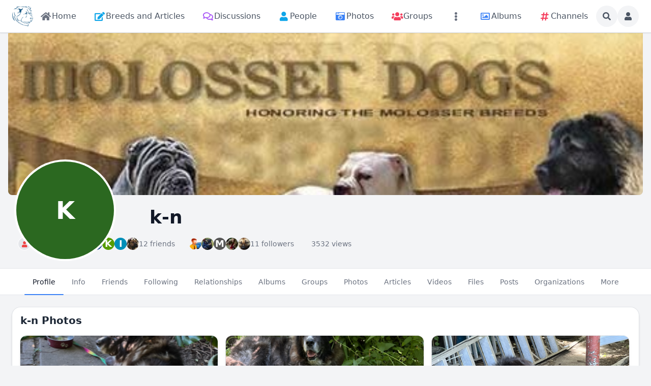

--- FILE ---
content_type: text/html; charset=utf-8
request_url: https://molosserdogs.com/view-persons-profile/k-j-n
body_size: 33856
content:
<!DOCTYPE html>
<html lang="en">
<head>
    

    <meta http-equiv="Content-Type" content="text/html; charset=UTF-8" />
    <meta name="viewport" content="width=device-width, initial-scale=1.0, minimum-scale=1.0, maximum-scale=1.0" />
    <title>k-n</title>
    <base href="https://molosserdogs.com/" />

    <meta name="description" content="Privileged to live with 2 molossers and 4 cats.  " /><meta name="twitter:card" content="summary_large_image" /><meta property="og:image" content="https://molosserdogs.com/s/sys_images_resized/nteiixqdxrsrzrrdy5aiv2azv3w4j4rp.png" /><meta property="og:title" content="k-n" /><meta property="og:description" content="Privileged to live with 2 molossers and 4 cats.  " /><link rel="manifest" href="https://molosserdogs.com/manifest.json.php" crossorigin="use-credentials" /><link rel="icon" href="https://molosserdogs.com/s/sys_files/vjf9myj3ysigfpfakiqrm3qthy98cqse.ico" sizes="any" /><link rel="icon" href="" type="image/svg+xml" /><link rel="apple-touch-icon" href="[data-uri]" /><link rel="alternate" type="application/json+oembed" href="https://molosserdogs.com/em.php?url=%2Fview-persons-profile%2Fk-j-n&format=json" title="k-n" /><link rel="canonical" href="https://molosserdogs.com/view-persons-profile/k-j-n" />    
    <style>.bx-hide-when-logged-out {
	display: none !important;
}
</style>
    <link href="https://molosserdogs.com/cache_public/bx_templ_css_f3465462ac01623928549a420f7e8b5a.css" rel="stylesheet" type="text/css" />
    <link href="https://molosserdogs.com/cache_public/bx_templ_css_28c9e787f1eb531deb168a30282acf86.css" rel="stylesheet" type="text/css" />

    <script language="javascript">var aDolImages = {};</script>    
<script language="javascript">
    if ('undefined' === typeof(aDolLang)) 
        var aDolLang = {'_Are_you_sure': 'Are you sure?','_error occured': 'Error occurred','_sys_loading': 'Loading...','_copyright': '&copy; {0} Company','_sys_redirect_confirmation': '<div class=&quot;bx-def-font-h2 bx-def-margin-sec-bottom&quot;>You&apos;re going to a link outside {1}</div><div class=&quot;bx-def-font-small&quot;>Link: {0}</div><div class=&quot;bx-def-margin-sec-top&quot;>Are you sure you want to follow this link?</div>','_sys_form_input_password_show': 'Show password','_sys_form_input_password_hide': 'Hide password','_sys_txt_cmt_loading': 'Loading...','_sys_grid_search': 'Search...'};
    else
        $.extend(aDolLang, {'_Are_you_sure': 'Are you sure?','_error occured': 'Error occurred','_sys_loading': 'Loading...','_copyright': '&copy; {0} Company','_sys_redirect_confirmation': '<div class=&quot;bx-def-font-h2 bx-def-margin-sec-bottom&quot;>You&apos;re going to a link outside {1}</div><div class=&quot;bx-def-font-small&quot;>Link: {0}</div><div class=&quot;bx-def-margin-sec-top&quot;>Are you sure you want to follow this link?</div>','_sys_form_input_password_show': 'Show password','_sys_form_input_password_hide': 'Hide password','_sys_txt_cmt_loading': 'Loading...','_sys_grid_search': 'Search...'});
</script>    <script language="javascript">var aDolOptions = {'sys_fixed_header': '','sys_confirmation_before_redirect': 'on','sys_storage_s3_endpoint': ''};</script>
    <script language="javascript" src="https://molosserdogs.com/plugins_public/pusher/pusher.min.js?rev=885"></script><script language="javascript" src="https://molosserdogs.com/modules/boonex/artificer/js/utils.js?rev=885"></script><script language="javascript" src="https://molosserdogs.com/plugins_public/jquery/jquery.min.js?rev=885"></script><script language="javascript" src="https://molosserdogs.com/plugins_public/jquery/jquery-migrate.min.js?rev=885"></script><script language="javascript" src="https://molosserdogs.com/plugins_public/jquery-ui/jquery-ui.min.js?rev=885"></script><script language="javascript" src="https://molosserdogs.com/plugins_public/jquery.easing.js?rev=885"></script><script language="javascript" src="https://molosserdogs.com/plugins_public/jquery.cookie.min.js?rev=885"></script><script language="javascript" src="https://molosserdogs.com/plugins_public/jquery.form.min.js?rev=885"></script><script language="javascript" src="https://molosserdogs.com/plugins_public/spin.js/spin.js?rev=885"></script><script language="javascript" src="https://molosserdogs.com/plugins_public/moment-with-locales.min.js?rev=885"></script><script language="javascript" src="https://molosserdogs.com/plugins_public/marka/marka.min.js?rev=885"></script><script language="javascript" src="https://molosserdogs.com/plugins_public/headroom.min.js?rev=885"></script><script language="javascript" src="https://molosserdogs.com/plugins_public/at.js/js/jquery.atwho.min.js?rev=885"></script><script language="javascript" src="https://molosserdogs.com/plugins_public/prism/prism.js?rev=885"></script><script language="javascript" src="https://molosserdogs.com/plugins_public/htmx/htmx.min.js?rev=885"></script><script language="javascript" src="https://molosserdogs.com/plugins_public/htmx/head-support.min.js?rev=885"></script><script language="javascript" src="https://molosserdogs.com/plugins_public/htmx/preload.min.js?rev=885"></script><script language="javascript" src="https://molosserdogs.com/inc/js/functions.js?rev=885"></script><script language="javascript" src="https://molosserdogs.com/inc/js/jquery.webForms.js?rev=885"></script><script language="javascript" src="https://molosserdogs.com/inc/js/jquery.dolPopup.js?rev=885"></script><script language="javascript" src="https://molosserdogs.com/inc/js/jquery.dolConverLinks.js?rev=885"></script><script language="javascript" src="https://molosserdogs.com/inc/js/jquery.anim.js?rev=885"></script><script language="javascript" src="https://molosserdogs.com/plugins_public/jquery.ba-resize.min.js?rev=885"></script><script language="javascript" src="https://molosserdogs.com/inc/js/classes/BxDolCmts.js?rev=885"></script><script language="javascript" src="https://molosserdogs.com/inc/js/classes/BxDolFavorite.js?rev=885"></script><script language="javascript" src="https://molosserdogs.com/inc/js/classes/BxDolFeature.js?rev=885"></script><script language="javascript" src="https://molosserdogs.com/inc/js/classes/BxDolReport.js?rev=885"></script><script language="javascript" src="https://molosserdogs.com/inc/js/classes/BxDolScore.js?rev=885"></script><script language="javascript" src="https://molosserdogs.com/inc/js/classes/BxDolView.js?rev=885"></script><script language="javascript" src="https://molosserdogs.com/inc/js/classes/BxDolVote.js?rev=885"></script><script language="javascript" src="https://molosserdogs.com/inc/js/classes/BxDolVoteLikes.js?rev=885"></script><script language="javascript" src="https://molosserdogs.com/inc/js/classes/BxDolVoteReactions.js?rev=885"></script><script language="javascript" src="https://molosserdogs.com/inc/js/classes/BxDolVoteStars.js?rev=885"></script><script language="javascript" src="https://molosserdogs.com/inc/js/classes/BxDolCmtsReviews.js?rev=885"></script><script language="javascript" src="https://molosserdogs.com/inc/js/classes/BxDolMenuMoreAuto.js?rev=885"></script><script language="javascript" src="https://molosserdogs.com/inc/js/classes/BxDolForm.js?rev=885"></script><script language="javascript" src="https://molosserdogs.com/inc/js/classes/BxDolNestedForm.js?rev=885"></script><script language="javascript" src="https://molosserdogs.com/inc/js/classes/BxDolConnection.js?rev=885"></script><script language="javascript" src="https://molosserdogs.com/inc/js/classes/BxDolSockets.js?rev=885"></script>
    <script language="javascript" src="https://molosserdogs.com/inc/js/classes/BxDolPage.js?rev=885"></script><script language="javascript" src="https://molosserdogs.com/plugins_public/theia-sticky-sidebar/theia-sticky-sidebar.umd.js?rev=885"></script><script language="javascript" src="https://molosserdogs.com/modules/boonex/photos/js/main.js?rev=885"></script><script language="javascript" src="https://molosserdogs.com/plugins_public/photo-swipe/photoswipe.umd.min.js?rev=885"></script><script language="javascript" src="https://molosserdogs.com/plugins_public/photo-swipe/photoswipe-lightbox.umd.min.js?rev=885"></script><script language="javascript" src="https://molosserdogs.com/plugins_public/autosize.min.js?rev=885"></script><script language="javascript" src="https://molosserdogs.com/modules/boonex/timeline/js/main.js?rev=885"></script><script language="javascript" src="https://molosserdogs.com/plugins_public/masonry.pkgd.min.js?rev=885"></script><script language="javascript" src="https://molosserdogs.com/plugins_public/flickity/flickity.pkgd.min.js?rev=885"></script><script language="javascript" src="https://molosserdogs.com/plugins_public/embedly-player.min.js?rev=885"></script><script language="javascript" src="https://molosserdogs.com/modules/boonex/timeline/js/view.js?rev=885"></script><script language="javascript" src="https://molosserdogs.com/modules/boonex/timeline/js/repost.js?rev=885"></script><script language="javascript" src="https://molosserdogs.com/modules/base/general/js/polls.js?rev=885"></script><script language="javascript" src="https://molosserdogs.com/modules/boonex/timeline/js/polls.js?rev=885"></script><script language="javascript" src="https://molosserdogs.com/modules/boonex/albums/js/main.js?rev=885"></script><script language="javascript" src="https://molosserdogs.com/modules/base/groups/js/main.js?rev=885"></script><script language="javascript" src="https://molosserdogs.com/modules/boonex/groups/js/main.js?rev=885"></script><script language="javascript" src="https://molosserdogs.com/modules/boonex/artificer/js/menu_site.js?rev=885"></script><script language="javascript" src="https://molosserdogs.com/modules/aqb/custhumb/js/qi_fix.js?rev=885"></script>
   
    <script language="javascript">
    var sUrlRoot = 'https://molosserdogs.com/';
    var sLang = 'en';

    $(document).ready(function () {
        bx_time('en');
        bx_redirect_for_external_links($('.bx-def-vanilla-html'));
        bx_clicked_stack_register();
    });

    
    (function(w) {
        var dpr = (w.devicePixelRatio === undefined ? 1 : Math.round(w.devicePixelRatio));
        if ($.cookie('devicePixelRatio') == dpr || dpr < 2 || (typeof(bIgnorePixelRatio) != "undefined" && bIgnorePixelRatio) || !navigator.cookieEnabled) 
            return;
        $.cookie('devicePixelRatio', dpr, {expires: 365, path: '/'});
        if (1 != localStorage.getItem("dpr")) {
            localStorage.setItem("dpr", 1);
            window.location.reload();
        }
    })(window);

    var oMediaPhone = window.matchMedia('(max-width:720px)');
    var oMediaPhone2 = window.matchMedia('(min-width:533px) and (max-width:720px)');
    var oMediaTablet = window.matchMedia('(min-width:720px) and (max-width:1280px)');
    var oMediaTablet2 = window.matchMedia('(min-width:1024px) and (max-width:1280px)');
    var oMediaDesktop = window.matchMedia('(min-width:1280px)');

    function fMediaCallback(e) {
        if (oMediaPhone.matches)
            $('html').addClass('bx-media-phone');
        else
            $('html').removeClass('bx-media-phone');
        
        if (oMediaPhone2.matches)
            $('html').addClass('bx-media-phone2');
        else
            $('html').removeClass('bx-media-phone2');
        
        if (oMediaTablet.matches)
            $('html').addClass('bx-media-tablet');
        else
            $('html').removeClass('bx-media-tablet');
        
        if (oMediaTablet2.matches)
            $('html').addClass('bx-media-tablet2');
        else
            $('html').removeClass('bx-media-tablet2');

        if (oMediaDesktop.matches)
            $('html').addClass('bx-media-desktop');
        else
            $('html').removeClass('bx-media-desktop');
    }

    oMediaPhone.addListener(fMediaCallback);
    oMediaPhone2.addListener(fMediaCallback);
    oMediaTablet.addListener(fMediaCallback);
    oMediaTablet2.addListener(fMediaCallback);
    oMediaDesktop.addListener(fMediaCallback);

    fMediaCallback(null);

    var aIncludedCss = ["https:\/\/molosserdogs.com\/modules\/boonex\/artificer\/data\/template\/system\/css\/menu-sidebar.css","https:\/\/molosserdogs.com\/modules\/boonex\/artificer\/data\/template\/system\/css\/menu.css","https:\/\/molosserdogs.com\/modules\/boonex\/artificer\/data\/template\/mod_general\/css\/main.css","https:\/\/molosserdogs.com\/modules\/boonex\/artificer\/data\/template\/mod_profile\/css\/main.css","https:\/\/molosserdogs.com\/modules\/boonex\/artificer\/data\/template\/bx_persons\/css\/main.css","https:\/\/molosserdogs.com\/template\/css\/connection.css","https:\/\/molosserdogs.com\/template\/css\/page_layouts.css","https:\/\/molosserdogs.com\/modules\/boonex\/artificer\/data\/template\/mod_text\/css\/main.css","https:\/\/molosserdogs.com\/modules\/boonex\/photos\/template\/css\/main.css","https:\/\/molosserdogs.com\/modules\/boonex\/artificer\/data\/template\/system\/css\/paginate.css","https:\/\/molosserdogs.com\/modules\/boonex\/forum\/template\/css\/grid_tools.css","https:\/\/molosserdogs.com\/plugins_public\/photo-swipe\/photoswipe.css","https:\/\/molosserdogs.com\/plugins_public\/flickity\/flickity.css","https:\/\/molosserdogs.com\/modules\/base\/general\/template\/css\/polls.css","https:\/\/molosserdogs.com\/modules\/boonex\/artificer\/data\/template\/bx_timeline\/css\/view.css","https:\/\/molosserdogs.com\/modules\/boonex\/timeline\/template\/css\/view-media-tablet.css","https:\/\/molosserdogs.com\/modules\/boonex\/timeline\/template\/css\/view-media-desktop.css","https:\/\/molosserdogs.com\/modules\/boonex\/timeline\/template\/css\/repost.css"];
    var aIncludedJs = ["https:\/\/molosserdogs.com\/inc\/js\/classes\/BxDolPage.js","https:\/\/molosserdogs.com\/plugins_public\/theia-sticky-sidebar\/theia-sticky-sidebar.umd.js","https:\/\/molosserdogs.com\/modules\/boonex\/photos\/js\/main.js","https:\/\/molosserdogs.com\/plugins_public\/photo-swipe\/photoswipe.umd.min.js","https:\/\/molosserdogs.com\/plugins_public\/photo-swipe\/photoswipe-lightbox.umd.min.js","https:\/\/molosserdogs.com\/plugins_public\/autosize.min.js","https:\/\/molosserdogs.com\/modules\/boonex\/timeline\/js\/main.js","https:\/\/molosserdogs.com\/plugins_public\/masonry.pkgd.min.js","https:\/\/molosserdogs.com\/plugins_public\/flickity\/flickity.pkgd.min.js","https:\/\/molosserdogs.com\/plugins_public\/embedly-player.min.js","https:\/\/molosserdogs.com\/modules\/boonex\/timeline\/js\/view.js","https:\/\/molosserdogs.com\/modules\/boonex\/timeline\/js\/repost.js","https:\/\/molosserdogs.com\/modules\/base\/general\/js\/polls.js","https:\/\/molosserdogs.com\/modules\/boonex\/timeline\/js\/polls.js","https:\/\/molosserdogs.com\/modules\/boonex\/albums\/js\/main.js","https:\/\/molosserdogs.com\/modules\/base\/groups\/js\/main.js","https:\/\/molosserdogs.com\/modules\/boonex\/groups\/js\/main.js"];

    </script>
    <script language="javascript">
    var bUseSvgLoading = false;
    var sUseSvgLoading = '';
    if(!bUseSvgLoading) {
        var aSpinnerOpts = {
            lines: 7, // The number of lines to draw
            length: 0, // The length of each line
            width: 8, // The line thickness
            radius: 7, // The radius of the inner circle
            corners: 1, // Corner roundness (0..1)
            rotate: 0, // The rotation offset
            direction: 1, // 1: clockwise, -1: counterclockwise
            color: '#283C50', // #rgb or #rrggbb or array of colors
            speed: 1, // Rounds per second
            trail: 60, // Afterglow percentage
            shadow: false, // Whether to render a shadow
            hwaccel: false, // Whether to use hardware acceleration
            className: 'bx-sys-spinner', // The CSS class to assign to the spinner
            zIndex: 2e9, // The z-index (defaults to 2000000000)
            top: '50%', // Top position relative to parent in px
            left: '50%' // Left position relative to parent in px
        };

        var aSpinnerSmallOpts = $.extend({}, aSpinnerOpts, {
            lines: 6,
            width: 6,
            radius: 4,
            color: '#333',
            top: '50%',
            left: 'calc(100% - 20px)'
        });
    }
</script>

    <script language="javascript">
    $(document).ready(function () {
		if (aDolOptions.sys_fixed_header !== undefined && aDolOptions.sys_fixed_header != 'on'){
			// hide toolbar on scrolldown, show - on scroll up
			var oToolbar = $('#bx-toolbar');
			if(oToolbar && oToolbar.length > 0)
				new Headroom(oToolbar.get(0), {
					tolerance: {
						down: 10,
						up: 20
					},
					offset: 200,
					classes: {
						initial: "bx-toolbar-anim",
						pinned: "bx-toolbar-reset",
						unpinned: "bx-toolbar-up"
					},
					onUnpin: function() {
						bx_menu_slide_close_all_opened();
					}
				}).init();
		}
    });
</script>

    <script language="javascript">
    $(document).ready(function () {
        bx_activate_anim_icons('#283C50');

        var aSidebars = ['site', 'account'];
        for(var i in aSidebars) {
            if(typeof(aSidebars[i]) != 'string')
                continue;

            var oSidebar = bx_sidebar_get(aSidebars[i]);

            $('.bx-sidebar-' + aSidebars[i] + '-trigger').on('click', function(event) {
                event.preventDefault();

                var aMatches = $(this).attr('class').match(/bx-sidebar-(.*)-trigger/);
                if(!aMatches || aMatches.length != 2)
                    return;

                bx_sidebar_toggle(aMatches[1]);
            });

            $('.bx-sidebar .bx-sidebar-' + aSidebars[i] + '-bg').on('click', function(event){
                event.preventDefault();

                var aMatches = $(this).attr('class').match(/bx-sidebar-(.*)-bg/);
                if(!aMatches || aMatches.length != 2)
                    return;
                
                bx_sidebar_toggle(aMatches[1]);
            });

            $('.bx-sidebar .bx-sidebar-' + aSidebars[i] + '-close').on('click', function(event){
                event.preventDefault();

                var aMatches = $(this).attr('class').match(/bx-sidebar-(.*)-close/);
                if(!aMatches || aMatches.length != 2)
                    return;

                bx_sidebar_toggle(aMatches[1]);
            });

            $('.bx-sidebar.bx-sidebar-' + aSidebars[i] + ' .bx-focus-trap').bind('focus', function() {
                var aFocusable = bx_get_focusable(oSidebar.get(0));
                if(aFocusable && aFocusable.length > 0)
                    $(aFocusable[0]).focus();
            });
        }
    });

    function bx_sidebar_get(sType) {
        return $('.bx-sidebar.bx-sidebar-' + sType);
    }

    function bx_sidebar_active(sType) {
        var oSidebar = bx_sidebar_get(sType);
        if(!oSidebar || oSidebar.length == 0)
            return false;

        return oSidebar.hasClass('bx-sidebar-active');
    }

    function bx_sidebar_toggle(sType) {
        var oSidebar = bx_sidebar_get(sType);
        var bSidebarActive = bx_sidebar_active(sType);

        oSidebar.toggleClass('bx-sidebar-active', !bSidebarActive);

        if(!bSidebarActive) {
            var aFocusable = bx_get_focusable(oSidebar.get(0));
            if(aFocusable && aFocusable.length > 0)
                $(aFocusable[0]).focus();
        }
        else 
            $(bx_clicked_stack_pop()).focus();
    }

    function bx_sidebar_dropdown_toggle(oLink) {
        $(oLink).parents('.bx-sidebar-item:first').toggleClass('bx-si-dropdown-open').find('.bx-si-dropdown-icon').toggleClass('rotate-0 rotate-90');

        return false;
    }

    function bx_site_search_show(oButtom) {
        var oButton = $(oButtom).parents('.bx-ti-search-button');
        oButton.addClass('bx-tis-button-hidden');

        var oBox = oButton.parents('.bx-ti-search').find('.bx-ti-search-box');
        oBox.addClass('bx-tis-box-shown');
        
        oBox.find('.bx-form-input-text').focus();

        setTimeout(function () {
            $(document).on('click.bx-site-search-phone touchend.bx-site-search-phone', function (event) {
                if ($(event.target).parents('.sys-search-results-quick,.bx-ti-search-box,.bx-ti-search-button').length || $(event.target).filter('.sys-search-results-quick,.bx-ti-search-box,.bx-ti-search-button').length)
                    event.stopPropagation();
                else {
                    bx_site_search_close_all_opened();
                    oBox.removeClass('bx-tis-box-shown');
                    oButton.removeClass('bx-tis-button-hidden').find('a').focus();
                }
            });
        }, 10);
    }

    function bx_site_search_complete(oContainer, oData) {
        if(!oData) {
            if(oContainer.is(':visible'))
                oContainer.hide();

            return;
        }

        oContainer.show();

        setTimeout(function () {
            var iWidthPrev = $(window).width();
            $(window).on('resize.bx-site-search', function () {
                if($(this).width() == iWidthPrev)
                    return;

                iWidthPrev = $(this).width();
                bx_site_search_close_all_opened();
            });
 
            $(document).on('click.bx-site-search touchend.bx-site-search', function (event) {
                if ($(event.target).parents('.sys-search-results-quick').length || $(event.target).filter('.sys-search-results-quick').length || e === event.target)
                    event.stopPropagation();
                else
                    bx_site_search_close_all_opened();
            });

        }, 10);
    }

    function bx_site_search_cancel(oForm)
    {
        const oBox = $(oForm).parents('.bx-ti-search').find('.bx-ti-search-box');
        const oButton = $(oForm).parents('.bx-ti-search').find('.bx-ti-search-button');

        const sClassBox = 'bx-tis-box-shown';
        const sClassButton = 'bx-tis-button-hidden';
        if(oBox.hasClass(sClassBox) && oButton.hasClass(sClassButton)) {
            bx_site_search_close_all_opened();
            oBox.removeClass(sClassBox);
            oButton.removeClass(sClassButton).find('a').focus();
        }
    }

    function bx_site_search_close_all_opened() {
        $('.sys-search-results-quick:visible').each(function () {
            $(this).hide();
        });
    }
</script>

    
        <link href="https://fonts.googleapis.com/css?family=Roboto+Condensed" rel="stylesheet">
<link href="https://fonts.googleapis.com/css?family=Play" rel="stylesheet"><script language="javascript">
var oBxArtificerUtils = new BxArtificerUtils({"sActionUri":"m\/artificer\/","sActionUrl":"https:\/\/molosserdogs.com\/m\/artificer\/","sObjName":"oBxArtificerUtils","aHtmlIds":[],"oRequestParams":[],"sColorScheme":"auto"});
</script><style>/* To Top Button */
#myBtn {
    display: none;
    position: fixed;
    bottom: 100px;
    right: 30px;
    z-index: 99;
    ont-size: 18px;
    font-family: Play, sans-serif;
    background-color: #ff0834;
    background-image: url("data:image/svg+xml,%3Csvg xmlns='http://www.w3.org/2000/svg' viewBox='0 0 2000 1500'%3E%3Cdefs%3E%3CradialGradient id='a' gradientUnits='objectBoundingBox'%3E%3Cstop offset='0' stop-color='%23000000'/%3E%3Cstop offset='1' stop-color='%23ff0834'/%3E%3C/radialGradient%3E%3ClinearGradient id='b' gradientUnits='userSpaceOnUse' x1='0' y1='750' x2='1550' y2='750'%3E%3Cstop offset='0' stop-color='%2380041a'/%3E%3Cstop offset='1' stop-color='%23ff0834'/%3E%3C/linearGradient%3E%3Cpath id='s' fill='url(%23b)' d='M1549.2 51.6c-5.4 99.1-20.2 197.6-44.2 293.6c-24.1 96-57.4 189.4-99.3 278.6c-41.9 89.2-92.4 174.1-150.3 253.3c-58 79.2-123.4 152.6-195.1 219c-71.7 66.4-149.6 125.8-232.2 177.2c-82.7 51.4-170.1 94.7-260.7 129.1c-90.6 34.4-184.4 60-279.5 76.3C192.6 1495 96.1 1502 0 1500c96.1-2.1 191.8-13.3 285.4-33.6c93.6-20.2 185-49.5 272.5-87.2c87.6-37.7 171.3-83.8 249.6-137.3c78.4-53.5 151.5-114.5 217.9-181.7c66.5-67.2 126.4-140.7 178.6-218.9c52.3-78.3 96.9-161.4 133-247.9c36.1-86.5 63.8-176.2 82.6-267.6c18.8-91.4 28.6-184.4 29.6-277.4c0.3-27.6 23.2-48.7 50.8-48.4s49.5 21.8 49.2 49.5c0 0.7 0 1.3-0.1 2L1549.2 51.6z'/%3E%3Cg id='g'%3E%3Cuse href='%23s' transform='scale(0.12) rotate(60)'/%3E%3Cuse href='%23s' transform='scale(0.2) rotate(10)'/%3E%3Cuse href='%23s' transform='scale(0.25) rotate(40)'/%3E%3Cuse href='%23s' transform='scale(0.3) rotate(-20)'/%3E%3Cuse href='%23s' transform='scale(0.4) rotate(-30)'/%3E%3Cuse href='%23s' transform='scale(0.5) rotate(20)'/%3E%3Cuse href='%23s' transform='scale(0.6) rotate(60)'/%3E%3Cuse href='%23s' transform='scale(0.7) rotate(10)'/%3E%3Cuse href='%23s' transform='scale(0.835) rotate(-40)'/%3E%3Cuse href='%23s' transform='scale(0.9) rotate(40)'/%3E%3Cuse href='%23s' transform='scale(1.05) rotate(25)'/%3E%3Cuse href='%23s' transform='scale(1.2) rotate(8)'/%3E%3Cuse href='%23s' transform='scale(1.333) rotate(-60)'/%3E%3Cuse href='%23s' transform='scale(1.45) rotate(-30)'/%3E%3Cuse href='%23s' transform='scale(1.6) rotate(10)'/%3E%3C/g%3E%3C/defs%3E%3Cg %3E%3Cg transform='translate(0 15)'%3E%3Ccircle fill='url(%23a)' r='3000'/%3E%3Cg opacity='0.5'%3E%3Ccircle fill='url(%23a)' r='2000'/%3E%3Ccircle fill='url(%23a)' r='1800'/%3E%3Ccircle fill='url(%23a)' r='1700'/%3E%3Ccircle fill='url(%23a)' r='1651'/%3E%3Ccircle fill='url(%23a)' r='1450'/%3E%3Ccircle fill='url(%23a)' r='1250'/%3E%3Ccircle fill='url(%23a)' r='1175'/%3E%3Ccircle fill='url(%23a)' r='900'/%3E%3Ccircle fill='url(%23a)' r='750'/%3E%3Ccircle fill='url(%23a)' r='500'/%3E%3Ccircle fill='url(%23a)' r='380'/%3E%3Ccircle fill='url(%23a)' r='250'/%3E%3C/g%3E%3Cg transform=''%3E%3Cuse href='%23g' transform='rotate(10)'/%3E%3Cuse href='%23g' transform='rotate(120)'/%3E%3Cuse href='%23g' transform='rotate(240)'/%3E%3C/g%3E%3Ccircle fill-opacity='0' fill='url(%23a)' r='3000'/%3E%3C/g%3E%3C/g%3E%3C/svg%3E");
    background-size: cover;
    border: none;
    outline: none;
    color: rgba(255, 255, 255, 1);
    cursor: pointer;
    border-radius: 50%;
    -moz-border-radius: 50%;
    -webkit-border-radius: 50%;
    width: 58px;
    height: 58px;
    transition: 0.5s;
}
#myBtn:hover {
    background-position: right center;
}
.bx-media-phone #myBtn {
    font-size: 14px;
    padding: 9px;
    bottom: 80px;
}
/* END To Top Button */</style>
    <meta name="theme-color" content="#f5faff" />
</head>
<body class="bx-artificer bx-page-view-persons-profile bx-dir-ltr bx-def-font bx-def-color-bg-page bx-def-image-bg-page bx-user-unauthorized" dir="LTR"  >
    <div  id="bx-popup-loading" class="bx-popup-wrapper bx-popup-responsive bx-popup-trans-wrapper box-border " style="display:none;" role="alert">
    <div class="bx-popup-gap mx-4 my-px">
        <div class="bx-popup bx-popup-trans bx-popup-border bx-popup-color-bg">
            <div class="bx-popup-close-wrapper bx-def-media-desktop-hide bx-def-media-tablet-hide relative flex justify-end p-2">
                <a href="javascript:void(0);" class="bx-popup-element-close flex items-center justify-center w-6 h-6 text-base text-gray-800 dark:text-gray-100">
                    <div class="bx-icon bx-icon-close">
                        <i class="sys-icon times "></i>
                    </div>
                </a>
            </div>
            <div class="bx-popup-content overflow-hidden"><div class="bx-popup-content-indent p-4">
    <div class="bx-popup-content-wrapped"></div>
    <div class="bx-popup-loading-wrapped"></div>
</div></div>
            <div class="bx-focus-trap w-0 h-0 outline-none" tabindex="0"></div>
            <!-- Footer is needed for Safari in iOS -->
            <!-- <div class="bx-popup-footer-wrapper bx-def-media-desktop-hide bx-def-media-tablet-hide p-3 md:p-4 lg:p-6">&nbsp;</div> -->
        </div>
    </div>
</div>    
    <noscript>
         <div class="p-4 rounded-sm text-center text-red-600 bg-yellow-500 bg-opacity-50">
            This site requires JavaScript! Please, enable it in the browser!       </div>
    </noscript>

<div id="bx-content-preload" class="hidden"></div>
<div id="bx-content-with-toolbar-wrapper" class="bx-main bx-base-profile-view">
    
<div id="bx-toolbar" class="bx-header bx-def-z-index-nav fixed top-0 w-full ring-1 ring-gray-300 dark:ring-gray-700 bg-white/95 dark:bg-gray-800/95 backdrop-blur shadow">
    <div class="bx-header-cnt  mx-auto px-3 md:px-4 lg:px-6 box-border">
        <div class="bx-toolbar-content-wrapper">
            <div id="bx-toolbar-content" class="bx-toolbar-content relative flex items-center justify-start h-16">
                <!-- Toolbar Left Site Toolbar -->
<div id="bx-menu-toolbar-1-container" class="bx-toolbar-item bx-ti-left bx-ti-hamburger flex-none items-center lg:hidden ltr:mr-4 rtl:ml-4">
    <ul class="bx-menu-toolbar bx-menu-object-sys_toolbar_site flex items-center pr-0 md:pr-2">
    
        <li id="bx-menu-toolbar-item-main-menu" class="bx-menu-toolbar-item bx-menu-item-main-menu group relative inline-flex items-center ltr:mr-2 ltr:last:mr-0 rtl:ml-2 rtl:last:ml-0 bx-mdr-hidden:mr-0 text-gray-600 dark:text-gray-400 hover:text-gray-800 dark:hover:text-gray-200 text-base font-medium leading-6 border border-transparent hover:border-gray-200/50 active:border-gray-300 dark:hover:border-gray-700/50 dark:active:border-gray-700 bg-gray-100 dark:bg-gray-700/50 active:bg-gray-300 dark:active:bg-black/50 hover:bg-gray-200/50 dark:hover:bg-gray-700/50 rounded-full ">
            <a href="javascript:void(0)"  class="inline-block rounded-full  bx-sidebar-site-trigger">
                <span class="relative flex items-center justify-center h-10 w-10"><i class="sys-icon bars"></i></span>
                
                
                
                
                
                
            </a>
        </li>
    
</ul>
</div>                <div class="bx-toolbar-items-group relative flex flex-1 items-center justify-start h-16">
                    <!-- Logo -->
                    <div id="bx-logo-container" class="bx-toolbar-item bx-ti-left bx-ti-logo flex-none items-center">
                        
                        <a  href="https://molosserdogs.com/" title="Molosser Dogs">
    
    <img class="" style="width:2.563rem; height:2.5rem;" src="https://molosserdogs.com/s/sys_images_custom/xqdwiqrquy3mit9r3xzpys5zbmrhidsv.png" id="bx-logo" alt="Molosser Dogs" />
    
    
    
    
    
</a>                        
                    </div>
                    <!-- Menu -->
                    <div class="bx-toolbar-item bx-ti-menu flex-2 hidden lg:block w-64 ltr:ml-4 rtl:mr-4">
                        <div id="bx-menu-toolbar-1-container" class="bx-toolbar-item bx-ti-menu w-full">
                            <div id="bx-sliding-menu-sys_site" class="bx-inline-smenu-main sys-site bx-def-z-index-nav" style="">
    <div class="bx-inline-menu-main-cnt"><div class="bx-menu-more-auto-wrapper" style="overflow:hidden;"><ul id="sys-site" class="bx-menu-main bx-menu-more-auto bx-menu-object-sys_site flex flex-nowrap space-x-2">
    
        <li class="bx-menu-item bx-menu-item-home  rounded-md" >
            <a href=""  class="bx-stl-mil group" title="Home">
                <div class="bx-menu-item-icon bx-menu-floating-blocks-icon bx-stl-mii group-hover:text-gray-700 dark:group-hover:text-gray-300">
                    <i class="sys-icon home col-gray"></i>


                </div>
                
                    <div class="bx-menu-item-title bx-menu-floating-blocks-title bx-stl-mit whitespace-nowrap">Home</div>
                
            </a>
        </li>
    
        <li class="bx-menu-item bx-menu-item-articles-home  rounded-md" >
            <a href="articles-home"  class="bx-stl-mil group" title="Breeds and Articles">
                <div class="bx-menu-item-icon bx-menu-floating-blocks-icon bx-stl-mii group-hover:text-gray-700 dark:group-hover:text-gray-300">
                    <i class="sys-icon edit col-blue3"></i>


                </div>
                
                    <div class="bx-menu-item-title bx-menu-floating-blocks-title bx-stl-mit whitespace-nowrap">Breeds and Articles</div>
                
            </a>
        </li>
    
        <li class="bx-menu-item bx-menu-item-discussions-home  rounded-md" >
            <a href="discussions-home"  class="bx-stl-mil group" title="Discussions">
                <div class="bx-menu-item-icon bx-menu-floating-blocks-icon bx-stl-mii group-hover:text-gray-700 dark:group-hover:text-gray-300">
                    <i class="sys-icon far comments col-blue2"></i>


                </div>
                
                    <div class="bx-menu-item-title bx-menu-floating-blocks-title bx-stl-mit whitespace-nowrap">Discussions</div>
                
            </a>
        </li>
    
        <li class="bx-menu-item bx-menu-item-persons-home  rounded-md" >
            <a href="persons-home"  class="bx-stl-mil group" title="People">
                <div class="bx-menu-item-icon bx-menu-floating-blocks-icon bx-stl-mii group-hover:text-gray-700 dark:group-hover:text-gray-300">
                    <i class="sys-icon user col-blue3"></i>


                </div>
                
                    <div class="bx-menu-item-title bx-menu-floating-blocks-title bx-stl-mit whitespace-nowrap">People</div>
                
            </a>
        </li>
    
        <li class="bx-menu-item bx-menu-item-photos-home  rounded-md" >
            <a href="photos-home"  class="bx-stl-mil group" title="Photos">
                <div class="bx-menu-item-icon bx-menu-floating-blocks-icon bx-stl-mii group-hover:text-gray-700 dark:group-hover:text-gray-300">
                    <i class="sys-icon camera-retro col-blue1"></i>


                </div>
                
                    <div class="bx-menu-item-title bx-menu-floating-blocks-title bx-stl-mit whitespace-nowrap">Photos</div>
                
            </a>
        </li>
    
        <li class="bx-menu-item bx-menu-item-groups-home  rounded-md" >
            <a href="groups-home"  class="bx-stl-mil group" title="Groups">
                <div class="bx-menu-item-icon bx-menu-floating-blocks-icon bx-stl-mii group-hover:text-gray-700 dark:group-hover:text-gray-300">
                    <i class="sys-icon users col-red2"></i>


                </div>
                
                    <div class="bx-menu-item-title bx-menu-floating-blocks-title bx-stl-mit whitespace-nowrap">Groups</div>
                
            </a>
        </li>
    
        <li class="bx-menu-item bx-menu-item-more-auto  rounded-md" >
            <a href="javascript:void(0)" onclick="oMenuMoreAutoSysSite.more(this);" class="bx-stl-mil group">
                <div class="bx-menu-item-icon bx-menu-floating-blocks-icon bx-stl-mii group-hover:text-gray-700 dark:group-hover:text-gray-300">
                    <i class="sys-icon ellipsis-v"></i>


                </div>
                
            </a><div  id="sys-site-ma-popup" class="bx-popup-wrapper bx-popup-responsive bx-popup-trans-wrapper box-border " style="display:none;" role="alert">
    <div class="bx-popup-gap mx-4 my-px">
        <div class="bx-popup bx-popup-trans bx-popup-border bx-popup-color-bg">
            <div class="bx-popup-close-wrapper bx-def-media-desktop-hide bx-def-media-tablet-hide relative flex justify-end p-2">
                <a href="javascript:void(0);" class="bx-popup-element-close flex items-center justify-center w-6 h-6 text-base text-gray-800 dark:text-gray-100">
                    <div class="bx-icon bx-icon-close">
                        <i class="sys-icon times "></i>
                    </div>
                </a>
            </div>
            <div class="bx-popup-content overflow-hidden"><div class="bx-menu-item-more-popup w-full md:w-56 box-border">
    <ul class="bx-menu-custom bx-menu-custom-ver bx-menu-submenu-more-auto bx-clearfix"></ul>
</div></div>
            <div class="bx-focus-trap w-0 h-0 outline-none" tabindex="0"></div>
            <!-- Footer is needed for Safari in iOS -->
            <!-- <div class="bx-popup-footer-wrapper bx-def-media-desktop-hide bx-def-media-tablet-hide p-3 md:p-4 lg:p-6">&nbsp;</div> -->
        </div>
    </div>
</div>
        </li>
    
        <li class="bx-menu-item bx-menu-item-albums-home  rounded-md" >
            <a href="albums-home"  class="bx-stl-mil group" title="Albums">
                <div class="bx-menu-item-icon bx-menu-floating-blocks-icon bx-stl-mii group-hover:text-gray-700 dark:group-hover:text-gray-300">
                    <i class="sys-icon far image col-blue1"></i>


                </div>
                
                    <div class="bx-menu-item-title bx-menu-floating-blocks-title bx-stl-mit whitespace-nowrap">Albums</div>
                
            </a>
        </li>
    
        <li class="bx-menu-item bx-menu-item-channels-home  rounded-md" >
            <a href="channels-home"  class="bx-stl-mil group" title="Channels">
                <div class="bx-menu-item-icon bx-menu-floating-blocks-icon bx-stl-mii group-hover:text-gray-700 dark:group-hover:text-gray-300">
                    <i class="sys-icon hashtag col-red2"></i>


                </div>
                
                    <div class="bx-menu-item-title bx-menu-floating-blocks-title bx-stl-mit whitespace-nowrap">Channels</div>
                
            </a>
        </li>
    
        <li class="bx-menu-item bx-menu-item-conversations-home  rounded-md" >
            <a href="messenger"  class="bx-stl-mil group" title="Conversations">
                <div class="bx-menu-item-icon bx-menu-floating-blocks-icon bx-stl-mii group-hover:text-gray-700 dark:group-hover:text-gray-300">
                    <i class="sys-icon far comments col-blue1"></i>


                </div>
                
                    <div class="bx-menu-item-title bx-menu-floating-blocks-title bx-stl-mit whitespace-nowrap">Conversations</div>
                
            </a>
        </li>
    
        <li class="bx-menu-item bx-menu-item-files-home  rounded-md" >
            <a href="files-home"  class="bx-stl-mil group" title="Files">
                <div class="bx-menu-item-icon bx-menu-floating-blocks-icon bx-stl-mii group-hover:text-gray-700 dark:group-hover:text-gray-300">
                    <i class="sys-icon far file col-red3"></i>


                </div>
                
                    <div class="bx-menu-item-title bx-menu-floating-blocks-title bx-stl-mit whitespace-nowrap">Files</div>
                
            </a>
        </li>
    
        <li class="bx-menu-item bx-menu-item-locations-map  rounded-md" >
            <a href="locations-map"  class="bx-stl-mil group" title="Locations Map">
                <div class="bx-menu-item-icon bx-menu-floating-blocks-icon bx-stl-mii group-hover:text-gray-700 dark:group-hover:text-gray-300">
                    <i class="sys-icon globe col-blue3"></i>


                </div>
                
                    <div class="bx-menu-item-title bx-menu-floating-blocks-title bx-stl-mit whitespace-nowrap">Locations Map</div>
                
            </a>
        </li>
    
        <li class="bx-menu-item bx-menu-item-organizations-home  rounded-md" >
            <a href="organizations-home"  class="bx-stl-mil group" title="Kennels">
                <div class="bx-menu-item-icon bx-menu-floating-blocks-icon bx-stl-mii group-hover:text-gray-700 dark:group-hover:text-gray-300">
                    <i class="sys-icon building col-red2"></i>


                </div>
                
                    <div class="bx-menu-item-title bx-menu-floating-blocks-title bx-stl-mit whitespace-nowrap">Kennels</div>
                
            </a>
        </li>
    
        <li class="bx-menu-item bx-menu-item-posts-home  rounded-md" >
            <a href="posts-home"  class="bx-stl-mil group" title="Posts">
                <div class="bx-menu-item-icon bx-menu-floating-blocks-icon bx-stl-mii group-hover:text-gray-700 dark:group-hover:text-gray-300">
                    <i class="sys-icon file-alt col-red3"></i>


                </div>
                
                    <div class="bx-menu-item-title bx-menu-floating-blocks-title bx-stl-mit whitespace-nowrap">Posts</div>
                
            </a>
        </li>
    
        <li class="bx-menu-item bx-menu-item-videos-home  rounded-md" >
            <a href="videos-home"  class="bx-stl-mil group" title="Videos">
                <div class="bx-menu-item-icon bx-menu-floating-blocks-icon bx-stl-mii group-hover:text-gray-700 dark:group-hover:text-gray-300">
                    <i class="sys-icon film col-gray"></i>


                </div>
                
                    <div class="bx-menu-item-title bx-menu-floating-blocks-title bx-stl-mit whitespace-nowrap">Videos</div>
                
            </a>
        </li>
    
        <li class="bx-menu-item bx-menu-item-about  rounded-md" >
            <a href="about"  class="bx-stl-mil group" title="About">
                <div class="bx-menu-item-icon bx-menu-floating-blocks-icon bx-stl-mii group-hover:text-gray-700 dark:group-hover:text-gray-300">
                    <i class="sys-icon info-circle col-blue3-dark"></i>


                </div>
                
                    <div class="bx-menu-item-title bx-menu-floating-blocks-title bx-stl-mit whitespace-nowrap">About</div>
                
            </a>
        </li>
    
</ul>
<script language="javascript">
    $(document).ready(function () {
        // add default class to active menu items
        $('.bx-menu-floating-blocks > li.bx-menu-tab-active').not('.bx-def-color-bg-active').addClass('bx-def-color-bg-active');
    });
</script>
<script language="javascript">
if(!oMenuMoreAutoSysSite) {var oMenuMoreAutoSysSite = new BxArtificerMenuMoreAuto({"sObject":"sys_site","iItemsStatic":0,"bItemsStaticOnly":0,"aHtmlIds":{"main":"sys-site","more_auto_popup":"sys-site-ma-popup"}}); oMenuMoreAutoSysSite.init();}
</script></div></div>
</div>                        </div>
                    </div>
                    <!-- Search -->
                    <div class="bx-toolbar-item bx-ti-search flex-1 lg:flex-none flex items-center justify-end">
                        <div class="bx-ti-search-box flex-auto flex items-start md:min-w-88 ltr:ml-2 rtl:mr-2 bg-white/95 dark:bg-gray-800/95 rounded-md shadow-md hidden">
    <div class="relative w-full">                
                <form  id="sys_search_form_quick" action="https://molosserdogs.com/searchKeyword.php" method="post" class="bx-form-advanced">
                    <input  type="hidden" name="live_search" value="1" data-frmt-24h="on" data-frmt-date="D MMM YYYY" data-frmt-datetime="D MMM YYYY h:mm:ss a" class="bx-def-font-inputs bx-form-input-hidden" />
                    <div class="bx-form-advanced-wrapper sys_search_form_quick_wrapper">
                        <!-- form header content begins -->
 <div  class="bx-form-section-wrapper my-4"> <div  class="bx-form-section bx-form-section-divider">  <div class="bx-form-section-content pt-4 pb-6">
<div  id="bx-form-element-keyword" class="bx-form-element-wrapper bx-def-margin-top-auto">
    <div class="bx-form-element">
                                        <div class="bx-form-value bx-clearfix"><div  class="bx-form-input-wrapper bx-form-input-wrapper-text"><input  placeholder="Search..." onkeydown="return bx_search_on_type(event, 5, '#sys_search_form_quick', '#sys_search_results_quick', '#sys_search_form_quick', 1, 3, bx_site_search_complete, bx_site_search_cancel);" onpaste="return bx_search_on_type(event, 5, '#sys_search_form_quick', '#sys_search_results_quick', '#sys_search_form_quick', 1, 3, bx_site_search_complete, bx_site_search_cancel);" type="text" name="keyword" value="" data-frmt-24h="on" data-frmt-date="D MMM YYYY" data-frmt-datetime="D MMM YYYY h:mm:ss a" class="bx-def-font-inputs bx-form-input-text" /></div></div>
            </div><div class="bx-form-warn" style="display:none;"></div></div></div> </div> </div> 
<!-- form header content ends -->

                    </div>
                </form>
                <script>
                    $(document).ready(function() {
                        $(this).addWebForms();
                    });
                    
                </script>
                <script language="javascript">
if(window['oFormSysSearchFormQuick'] == undefined) window['oFormSysSearchFormQuick'] = new BxDolForm({"sObjName":"oFormSysSearchFormQuick","sId":"sys_search_form_quick","sName":"","sObject":"","sDisplay":"","sRootUrl":"https:\/\/molosserdogs.com\/","aHtmlIds":{"help_popup":"sys-search-form-quick-help-popup-","pgc":"sys-search-form-quick-pgc-","pgc_popup":"sys-search-form-quick-pgc-popup-","pgc_form":"sys-search-form-quick-pgc-form-"},"bInitCodeMirror":false,"bLeavePageConfirmation":true,"sTxtLeavePageConfirmation":"<div class=\"bx-def-font-h2\">Leave the page?<\/div><div class=\"bx-def-margin-sec-top\">If you do it, your changes will not be saved.<\/div>"}); window['oFormSysSearchFormQuick'].init();
</script><div id="sys_search_results_quick" class="sys-search-results-quick bx-def-box bx-def-box-round-corners bx-def-color-bg-box relative w-full min-w-48 mt-2 p-4 box-border" style="display:none"></div></div>
</div>
<div class="bx-ti-search-button group relative inline-flex items-center ltr:ml-2 rtl:mr-2 text-gray-600 dark:text-gray-400 hover:text-gray-800 dark:hover:text-gray-200 text-base font-medium leading-6 border border-transparent hover:border-gray-200/50 active:border-gray-300 dark:hover:border-gray-700/50 dark:active:border-gray-700 bg-gray-100 dark:bg-gray-700/50 active:bg-gray-300 dark:active:bg-black/50 hover:bg-gray-200/50 dark:hover:bg-gray-700/50 rounded-full">
    <a href="javascript:void(0)" onclick="javascript:bx_site_search_show(this)">
        <span class="relative flex items-center justify-center h-10 w-10">
            <div class="bx-icon">
                <i class="sys-icon search "></i>
            </div>
        </span>
    </a>
</div>                    </div>
                </div>
                <!-- Toolbar Right: Members Toolbar -->
<div id="bx-menu-toolbar-2-container" class="bx-toolbar-item bx-ti-right flex-none ltr:ml-2 rtl:mr-2">
    <ul class="bx-menu-toolbar bx-menu-object-sys_toolbar_member flex items-center pr-0 md:pr-2">
    
        <li id="bx-menu-toolbar-item-login" class="bx-menu-toolbar-item bx-menu-item-login group relative inline-flex items-center ltr:mr-2 ltr:last:mr-0 rtl:ml-2 rtl:last:ml-0 bx-mdr-hidden:mr-0 text-gray-600 dark:text-gray-400 hover:text-gray-800 dark:hover:text-gray-200 text-base font-medium leading-6 border border-transparent hover:border-gray-200/50 active:border-gray-300 dark:hover:border-gray-700/50 dark:active:border-gray-700 bg-gray-100 dark:bg-gray-700/50 active:bg-gray-300 dark:active:bg-black/50 hover:bg-gray-200/50 dark:hover:bg-gray-700/50 rounded-full ">
            <a href="login"  class="inline-block rounded-full ">
                <span class="relative flex items-center justify-center h-10 w-10"><i class="sys-icon user"></i></span>
                
                
                
                
                
                
            </a>
        </li>
    
</ul>
</div>            </div>
        </div>
    </div>
</div>
    <div id="bx-content-with-cover-wrapper">
        
<div class="bx-menu-toolbar-padding pt-16">
    <div class="bx-base-pofile-cover-wrapper  relative">
        <div class="bx-base-pofile-cover relative">
            <div class="bx-base-pofile-cover-image-wrp relative xl:px-4 overflow-hidden">
                <div class="bx-base-pofile-cover-image bx-def-page-width relative mx-auto opacity-100 xl:rounded-b-lg h-64 lg:h-80 ">
                    <p class="bx-base-pofile-cover-image box-border absolute h-full w-full">
                        <img class="bx-base-pofile-cover-image w-full object-cover bg-cover xl:rounded-b-lg h-full relative  bx-image-edit-source-qzh2xGcp" style="background-image:url(https://molosserdogs.com/s/sys_images_resized/nteiixqdxrsrzrrdy5aiv2azv3w4j4rp.png); " src="[data-uri]" />
                    </p>
                                    </div>
            </div>
            <div class="bx-base-pofile-cover-info bx-def-page-width relative mx-auto px-6 lg:px-8">
                <div class="bx-base-pofile-ci-cnt relative flex flex-col -mt-24 lg:-mt-16 lg:flex-row lg:items-center">
                                            <div class="bx-base-pofile-cover-thumb bx-def-ava-big-size relative lg:absolute flex self-center lg:flex-none z-10 ">
                            <a class="bx-base-pofile-cover-thumb hover:no-underline" href="javascript:" >
                                <img class="bx-base-pofile-unit-thumb bx-def-ava-big bx-def-ava-big-size rounded-full ring-4 mx-auto ring-white dark:ring-gray-900 h-48 w-48  bx-image-edit-source-HGYBxSpK" src=""   style="display:none"  />
                                <p class="bx-base-pofile-unit-thumb bx-def-ava-big bx-def-ava-big-size flex items-center justify-center box-border m-0 rounded-full ring-4 mx-auto ring-white dark:ring-gray-900 h-48 w-48 text-white font-bold text-5xl -placeholder" style="background-color:rgba(43, 104, 32, 1);" >K</p>
                            </a>
                                                                                </div>
                                                            <div class="bx-base-pofile-cover-user relative flex flex-col lg:flex-row lg:items-start lg:justify-end mt-6 sm:pb-1 lg:w-full box-border">
                        <div class="bx-base-profile-cover-title-bages min-w-0 flex-1 lg:mt-14 lg:mr-12 mb-2">
                            <h1 class="bx-def-unit-info pl-1 text-gray-900 dark:text-gray-50 text-center ltr:lg:text-left rtl:lg:text-right text-4xl leading-14 font-bold truncate">k-n </h1>
                            <div class="bx-base-profile-cover-meta-holder mt-2 lg:h-8">
                                <div class="bx-base-profile-cover-meta lg:absolute flex flex-row flex-wrap justify-center lg:justify-start text-sm"><ul id="bx-persons-view-meta" class="bx-menu-custom bx-menu-custom-hor bx-menu-hor-inline bx-menu-object-bx_persons_view_meta flex justify-start items-start">
    
        <li class="bx-menu-item bx-menu-item-membership flex">
    <span class="sys-meta-div bx-def-font-grayed">&nbsp;&#183;&nbsp;</span>
    <span class="sys-meta-item">
        <span class="bx-def-font-meta " id="sys-mi-acl-971"><span class="group flex items-center p-1 border-none rounded-full text-gray-500 dark:text-gray-500 hover:text-gray-700 dark:hover:text-gray-300 hover:bg-gray-200 dark:hover:bg-gray-600">
    <span class="sys-action-counter-icon relative flex items-center justify-center ring-1  h-6 w-6 rounded-full ring-white dark:ring-gray-700 bg-gray-200 dark:bg-gray-700"><i class="sys-icon user col-red1  bx-acl-m-thumbnail "></i></span>
    <span class="sys-action-counter-text ltr:ml-1 rtl:mr-1">Standard</span>
</span></span>
    </span>





</li>
    
        <li class="bx-menu-item bx-menu-item-friends flex">

    <a class="bx-conn-counter group flex items-center p-1 border-none rounded-full text-gray-500 hover:text-gray-700 dark:text-gray-500 dark:hover:text-gray-300 hover:bg-gray-200 dark:hover:bg-gray-700 text-sm font-normal" id="bx-conn-counter-sys-profiles-friends-971"href="javascript:void(0)"onclick="javascript:oConnSysProfilesFriends971.toggleByPopup(this)"title="Connected by"><span class="bx-conn-counter-label flex items-center">
                <span class="sys-action-counter-profiles bx-conn-counter-profiles flex">
                            <span class="sys-action-counter-profile bx-conn-counter-profile block ltr:-ml-2 ltr:first:ml-0 rtl:-mr-2 rtl:first:mr-0"><div class="bx-base-pofile-unit-wo-info bx-def-icon-size  text-center">
    <div class="bx-def-unit-img bx-def-icon-size  relative">
        
            <img class="bx-base-pofile-unit-thumb bx-def-icon bx-def-icon-size  rounded-full box-border" src="https://molosserdogs.com/s/bx_persons_pictures_resized/tp7kpckfnwjvjlmxr6qzu5hcnbhygky8.png" />
        
        
        
    </div>
</div></span>
                            <span class="sys-action-counter-profile bx-conn-counter-profile block ltr:-ml-2 ltr:first:ml-0 rtl:-mr-2 rtl:first:mr-0"><div class="bx-base-pofile-unit-wo-info bx-cover-empty bx-def-icon-size  text-center">
    <div class="bx-def-unit-img bx-def-icon-size  relative">
        
        
            <p class="bx-base-pofile-unit-thumb bx-def-icon bx-def-icon-size  flex items-center justify-center box-border m-0 rounded-full text-white font-bold" style="background-color:rgba(9, 54, 128, 1)">T</p>
        
        
    </div>
</div></span>
                            <span class="sys-action-counter-profile bx-conn-counter-profile block ltr:-ml-2 ltr:first:ml-0 rtl:-mr-2 rtl:first:mr-0"><div class="bx-base-pofile-unit-wo-info bx-cover-empty bx-def-icon-size  text-center">
    <div class="bx-def-unit-img bx-def-icon-size  relative">
        
        
            <p class="bx-base-pofile-unit-thumb bx-def-icon bx-def-icon-size  flex items-center justify-center box-border m-0 rounded-full text-white font-bold" style="background-color:rgba(86, 156, 0, 1)">K</p>
        
        
    </div>
</div></span>
                            <span class="sys-action-counter-profile bx-conn-counter-profile block ltr:-ml-2 ltr:first:ml-0 rtl:-mr-2 rtl:first:mr-0"><div class="bx-base-pofile-unit-wo-info bx-cover-empty bx-def-icon-size  text-center">
    <div class="bx-def-unit-img bx-def-icon-size  relative">
        
        
            <p class="bx-base-pofile-unit-thumb bx-def-icon bx-def-icon-size  flex items-center justify-center box-border m-0 rounded-full text-white font-bold" style="background-color:rgba(0, 143, 184, 1)">I</p>
        
        
    </div>
</div></span>
                            <span class="sys-action-counter-profile bx-conn-counter-profile block ltr:-ml-2 ltr:first:ml-0 rtl:-mr-2 rtl:first:mr-0"><div class="bx-base-pofile-unit-wo-info bx-def-icon-size  text-center">
    <div class="bx-def-unit-img bx-def-icon-size  relative">
        
            <img class="bx-base-pofile-unit-thumb bx-def-icon bx-def-icon-size  rounded-full box-border" src="https://molosserdogs.com/s/bx_persons_pictures_resized/dmzecllgcvtfmd95fgunrpamflvv9bh2.jpg" />
        
        
        
    </div>
</div></span>
                    </span>
                <span class="sys-action-counter-text bx-conn-counter-text ltr:ml-1 rtl:mr-1">12 friends</span>
    </span></a>

<script language="javascript">
if(window['oConnSysProfilesFriends971'] == undefined) var oConnSysProfilesFriends971 = new BxDolConnection({"sSystem":"sys_profiles_friends","iContentId":971,"bIsMutual":1,"sObjName":"oConnSysProfilesFriends971","sRootUrl":"https:\/\/molosserdogs.com\/","sStylePrefix":"bx-conn","aHtmlIds":{"main":"bx-conn-sys-profiles-friends-","do_popup":"bx-conn-do-popup-sys-profiles-friends-","do_menu":"bx-conn-do-menu-sys-profiles-friends-","counter":"bx-conn-counter-sys-profiles-friends-","by_popup":"bx-conn-by-popup-sys-profiles-friends-"},"aRequestParams":{"uniq_id":"","dynamic_mode":1,"show_do_as_button_small":0,"show_do_as_button":0,"show_do_icon":1,"show_do_label":1,"show_counter":0,"show_counter_label_with_profiles":1,"show_script":1},"sContentType":"initiators"});
</script></li>
    
        <li class="bx-menu-item bx-menu-item-subscribers flex">

    <a class="bx-conn-counter group flex items-center p-1 border-none rounded-full text-gray-500 hover:text-gray-700 dark:text-gray-500 dark:hover:text-gray-300 hover:bg-gray-200 dark:hover:bg-gray-700 text-sm font-normal" id="bx-conn-counter-sys-profiles-subscriptions-971"href="javascript:void(0)"onclick="javascript:oConnSysProfilesSubscriptions971.toggleByPopup(this)"title="Connected by"><span class="bx-conn-counter-label flex items-center">
                <span class="sys-action-counter-profiles bx-conn-counter-profiles flex">
                            <span class="sys-action-counter-profile bx-conn-counter-profile block ltr:-ml-2 ltr:first:ml-0 rtl:-mr-2 rtl:first:mr-0"><div class="bx-base-pofile-unit-wo-info bx-def-icon-size  text-center">
    <div class="bx-def-unit-img bx-def-icon-size  relative">
        
            <img class="bx-base-pofile-unit-thumb bx-def-icon bx-def-icon-size  rounded-full box-border" src="https://molosserdogs.com/s/bx_persons_pictures_resized/nb8yp5qhtakeapbnndgxwfzsvz2jnhyg.png" />
        
        
        
    </div>
</div></span>
                            <span class="sys-action-counter-profile bx-conn-counter-profile block ltr:-ml-2 ltr:first:ml-0 rtl:-mr-2 rtl:first:mr-0"><div class="bx-base-pofile-unit-wo-info bx-def-icon-size  text-center">
    <div class="bx-def-unit-img bx-def-icon-size  relative">
        
            <img class="bx-base-pofile-unit-thumb bx-def-icon bx-def-icon-size  rounded-full box-border" src="https://molosserdogs.com/s/bx_persons_pictures_resized/zbtxepfu5jyeqc2btwnfwkgfkscptpqj.jpg" />
        
        
        
    </div>
</div></span>
                            <span class="sys-action-counter-profile bx-conn-counter-profile block ltr:-ml-2 ltr:first:ml-0 rtl:-mr-2 rtl:first:mr-0"><div class="bx-base-pofile-unit-wo-info bx-cover-empty bx-def-icon-size  text-center">
    <div class="bx-def-unit-img bx-def-icon-size  relative">
        
        
            <p class="bx-base-pofile-unit-thumb bx-def-icon bx-def-icon-size  flex items-center justify-center box-border m-0 rounded-full text-white font-bold" style="background-color:rgba(87, 87, 87, 1)">M</p>
        
        
    </div>
</div></span>
                            <span class="sys-action-counter-profile bx-conn-counter-profile block ltr:-ml-2 ltr:first:ml-0 rtl:-mr-2 rtl:first:mr-0"><div class="bx-base-pofile-unit-wo-info bx-cover-empty bx-def-icon-size  text-center">
    <div class="bx-def-unit-img bx-def-icon-size  relative">
        
            <img class="bx-base-pofile-unit-thumb bx-def-icon bx-def-icon-size  rounded-full box-border" src="https://molosserdogs.com/s/bx_persons_pictures_resized/wkjpq77ksn4zshtnyxr4txssnf7b6aam.jpg" />
        
        
        
    </div>
</div></span>
                            <span class="sys-action-counter-profile bx-conn-counter-profile block ltr:-ml-2 ltr:first:ml-0 rtl:-mr-2 rtl:first:mr-0"><div class="bx-base-pofile-unit-wo-info bx-def-icon-size  text-center">
    <div class="bx-def-unit-img bx-def-icon-size  relative">
        
            <img class="bx-base-pofile-unit-thumb bx-def-icon bx-def-icon-size  rounded-full box-border" src="https://molosserdogs.com/s/bx_persons_pictures_resized/tp7kpckfnwjvjlmxr6qzu5hcnbhygky8.png" />
        
        
        
    </div>
</div></span>
                    </span>
                <span class="sys-action-counter-text bx-conn-counter-text ltr:ml-1 rtl:mr-1">11 followers</span>
    </span></a>

<script language="javascript">
if(window['oConnSysProfilesSubscriptions971'] == undefined) var oConnSysProfilesSubscriptions971 = new BxDolConnection({"sSystem":"sys_profiles_subscriptions","iContentId":971,"bIsMutual":0,"sObjName":"oConnSysProfilesSubscriptions971","sRootUrl":"https:\/\/molosserdogs.com\/","sStylePrefix":"bx-conn","aHtmlIds":{"main":"bx-conn-sys-profiles-subscriptions-","do_popup":"bx-conn-do-popup-sys-profiles-subscriptions-","do_menu":"bx-conn-do-menu-sys-profiles-subscriptions-","counter":"bx-conn-counter-sys-profiles-subscriptions-","by_popup":"bx-conn-by-popup-sys-profiles-subscriptions-"},"aRequestParams":{"uniq_id":"","dynamic_mode":1,"show_do_as_button_small":0,"show_do_as_button":0,"show_do_icon":1,"show_do_label":1,"show_counter":0,"show_counter_label_with_profiles":1,"show_script":1},"sContentType":"initiators"});
</script></li>
    
        <li class="bx-menu-item bx-menu-item-views flex">
    <span class="sys-action-counter sys-ac-only bx-view-counter" id="bx-view-counter-bx-persons-485"><span class="bx-view-counter-label flex items-center text-sm font-normal p-1">
    
    
        <span class="sys-action-counter-text bx-view-counter-text ml-1.5">3532 views</span>
    
</span></span>


<script language="javascript">
if(window['oViewBxPersons485'] == undefined) var oViewBxPersons485 = new BxDolView({"sObjName":"oViewBxPersons485","sSystem":"bx_persons","iAuthorId":0,"iObjId":485,"sRootUrl":"https:\/\/molosserdogs.com\/","sStylePrefix":"bx-view","aHtmlIds":{"main":"bx-view-bx-persons-485","counter":"bx-view-counter-bx-persons-485","by_popup":"bx-view-by-popup-bx-persons-485"}});
</script></li>
    
</ul>
</div>
                            </div>
                        </div>
                        <div class="bx-base-pofile-cover-actions relative flex lg:flex-1 h-14 md:h-10 mt-6 lg:mt-16" onclick="event.stopPropagation();"><div class="bx-base-general-entity-actions"><div class="bx-menu-more-auto-wrapper" style="overflow:hidden;"><ul id="bx-persons-view-actions-all" class="bx-menu-custom bx-menu-custom-hor bx-menu-hor-inline bx-menu-more-auto bx-menu-object-bx_persons_view_actions_all flex items-stretch space-y-0 space-x-3 rtl:space-x-reverse">
    
        <li class="bx-menu-item bx-menu-item-more-auto bx-stl-mil-wo-gaps-sm bx-stl-mib group"><span class="bx-base-general-entity-action">
    <a class=" bx-stl-mil-gaps-sm flex flex-row flex-nowrap sm:items-center" href="javascript:void(0)" onclick="oMenuMoreAutoBxPersonsViewActionsAll.more(this);" title="More"><span class="bx-mi-icon flex items-center justify-center h-5 w-5"><i class="sys-icon ellipsis-v"></i></span><span class="bx-mi-text ltr:ml-1.5 ltr:first:ml-0 rtl:mr-1.5 rtl:first:mr-0 whitespace-nowrap truncate">More</span></a>
    
</span>
<div  id="bx-persons-view-actions-all-ma-popup" class="bx-popup-wrapper bx-popup-responsive bx-popup-trans-wrapper box-border " style="display:none;" role="alert">
    <div class="bx-popup-gap mx-4 my-px">
        <div class="bx-popup bx-popup-trans bx-popup-border bx-popup-color-bg">
            <div class="bx-popup-close-wrapper bx-def-media-desktop-hide bx-def-media-tablet-hide relative flex justify-end p-2">
                <a href="javascript:void(0);" class="bx-popup-element-close flex items-center justify-center w-6 h-6 text-base text-gray-800 dark:text-gray-100">
                    <div class="bx-icon bx-icon-close">
                        <i class="sys-icon times "></i>
                    </div>
                </a>
            </div>
            <div class="bx-popup-content overflow-hidden"><div class="bx-menu-item-more-popup w-full md:w-56 box-border">
    <ul class="bx-menu-custom bx-menu-custom-ver bx-menu-submenu-more-auto bx-clearfix"></ul>
</div></div>
            <div class="bx-focus-trap w-0 h-0 outline-none" tabindex="0"></div>
            <!-- Footer is needed for Safari in iOS -->
            <!-- <div class="bx-popup-footer-wrapper bx-def-media-desktop-hide bx-def-media-tablet-hide p-3 md:p-4 lg:p-6">&nbsp;</div> -->
        </div>
    </div>
</div></li>
    
</ul>
<script language="javascript">
if(!oMenuMoreAutoBxPersonsViewActionsAll) {var oMenuMoreAutoBxPersonsViewActionsAll = new BxDolMenuMoreAuto({"sObject":"bx_persons_view_actions_all","iItemsStatic":1,"bItemsStaticOnly":0,"aHtmlIds":{"main":"bx-persons-view-actions-all","more_auto_popup":"bx-persons-view-actions-all-ma-popup"}}); oMenuMoreAutoBxPersonsViewActionsAll.init();}
</script></div></div></div>
                    </div>
                </div>
            </div>
        </div>
        <div class="bx-def-page-width mx-auto pt-5 px-4 sm:px-6 lg:px-8 border-b border-gray-200 dark:border-gray-800 box-border"></div>
    </div>
    </div>

        <div id="bx-content-with-submenu-wrapper">
            <div id="bx-menu-main-bar-wrapper" class="bx-menu-main-bar-wrapper bg-white dark:bg-gray-900 border-b border-gray-200 dark:border-gray-800 ">
    <div id="bx-menu-main-bar" class="bx-menu-main-bar bx-menu-more-auto bx-def-page-width mx-auto px-4 sm:px-6 lg:px-8 box-border">
        <div class="bx-menu-main-bar-cnt -mb-px">
            
            <div class="flex items-center h-full text-center">
                <div class="relative flex-1 h-full">
                    <div class="absolute w-full h-full">
                        <div class="bx-menu-more-auto-wrapper" style="overflow:hidden;"><ul id="bx-menu-main-submenu" class="bx-menu-main-submenu bx-menu-more-auto bx-menu-object-bx_persons_view_submenu flex items-stretch">
    
        <li class="bx-menu-item bx-menu-item-view-persons-profile  bx-menu-tab-active flex" >
            <a href="view-persons-profile/k-j-n"  class="group block relative py-4 px-4 text-gray-500 hover:bg-gray-100 dark:hover:bg-gray-700 hover:text-gray-700 dark:hover:text-gray-200 whitespace-nowrap text-sm font-medium text-center hover:bg-transparent focus:z-10 box-sizing" title="Profile">Profile<span class="bx-mi-underline absolute inset-x-0 bottom-0 h-0.5 group-hover:bg-gray-500 rounded-md"></span></a>
        </li>
    
        <li class="bx-menu-item bx-menu-item-persons-profile-info  flex" >
            <a href="persons-profile-info/k-j-n"  class="group block relative py-4 px-4 text-gray-500 hover:bg-gray-100 dark:hover:bg-gray-700 hover:text-gray-700 dark:hover:text-gray-200 whitespace-nowrap text-sm font-medium text-center hover:bg-transparent focus:z-10 box-sizing" title="Info">Info<span class="bx-mi-underline absolute inset-x-0 bottom-0 h-0.5 group-hover:bg-gray-500 rounded-md"></span></a>
        </li>
    
        <li class="bx-menu-item bx-menu-item-persons-profile-friends  flex" >
            <a href="persons-profile-friends/k-j-n"  class="group block relative py-4 px-4 text-gray-500 hover:bg-gray-100 dark:hover:bg-gray-700 hover:text-gray-700 dark:hover:text-gray-200 whitespace-nowrap text-sm font-medium text-center hover:bg-transparent focus:z-10 box-sizing" title="Friends">Friends<span class="bx-mi-underline absolute inset-x-0 bottom-0 h-0.5 group-hover:bg-gray-500 rounded-md"></span></a>
        </li>
    
        <li class="bx-menu-item bx-menu-item-persons-profile-subscriptions  flex" >
            <a href="persons-profile-subscriptions/k-j-n"  class="group block relative py-4 px-4 text-gray-500 hover:bg-gray-100 dark:hover:bg-gray-700 hover:text-gray-700 dark:hover:text-gray-200 whitespace-nowrap text-sm font-medium text-center hover:bg-transparent focus:z-10 box-sizing" title="Following">Following<span class="bx-mi-underline absolute inset-x-0 bottom-0 h-0.5 group-hover:bg-gray-500 rounded-md"></span></a>
        </li>
    
        <li class="bx-menu-item bx-menu-item-persons-profile-relations  flex" >
            <a href="persons-profile-relations/k-j-n"  class="group block relative py-4 px-4 text-gray-500 hover:bg-gray-100 dark:hover:bg-gray-700 hover:text-gray-700 dark:hover:text-gray-200 whitespace-nowrap text-sm font-medium text-center hover:bg-transparent focus:z-10 box-sizing" title="Relationships">Relationships<span class="bx-mi-underline absolute inset-x-0 bottom-0 h-0.5 group-hover:bg-gray-500 rounded-md"></span></a>
        </li>
    
        <li class="bx-menu-item bx-menu-item-albums-author  flex" >
            <a href="albums-author/k-j-n"  class="group block relative py-4 px-4 text-gray-500 hover:bg-gray-100 dark:hover:bg-gray-700 hover:text-gray-700 dark:hover:text-gray-200 whitespace-nowrap text-sm font-medium text-center hover:bg-transparent focus:z-10 box-sizing" title="Albums">Albums<span class="bx-mi-underline absolute inset-x-0 bottom-0 h-0.5 group-hover:bg-gray-500 rounded-md"></span></a>
        </li>
    
        <li class="bx-menu-item bx-menu-item-joined-groups  flex" >
            <a href="joined-groups/k-j-n"  class="group block relative py-4 px-4 text-gray-500 hover:bg-gray-100 dark:hover:bg-gray-700 hover:text-gray-700 dark:hover:text-gray-200 whitespace-nowrap text-sm font-medium text-center hover:bg-transparent focus:z-10 box-sizing" title="Groups">Groups<span class="bx-mi-underline absolute inset-x-0 bottom-0 h-0.5 group-hover:bg-gray-500 rounded-md"></span></a>
        </li>
    
        <li class="bx-menu-item bx-menu-item-photos-author  flex" >
            <a href="photos-author/k-j-n"  class="group block relative py-4 px-4 text-gray-500 hover:bg-gray-100 dark:hover:bg-gray-700 hover:text-gray-700 dark:hover:text-gray-200 whitespace-nowrap text-sm font-medium text-center hover:bg-transparent focus:z-10 box-sizing" title="Photos">Photos<span class="bx-mi-underline absolute inset-x-0 bottom-0 h-0.5 group-hover:bg-gray-500 rounded-md"></span></a>
        </li>
    
        <li class="bx-menu-item bx-menu-item-articles-author  flex" >
            <a href="articles-author/k-j-n"  class="group block relative py-4 px-4 text-gray-500 hover:bg-gray-100 dark:hover:bg-gray-700 hover:text-gray-700 dark:hover:text-gray-200 whitespace-nowrap text-sm font-medium text-center hover:bg-transparent focus:z-10 box-sizing" title="Articles">Articles<span class="bx-mi-underline absolute inset-x-0 bottom-0 h-0.5 group-hover:bg-gray-500 rounded-md"></span></a>
        </li>
    
        <li class="bx-menu-item bx-menu-item-videos-author  flex" >
            <a href="videos-author/k-j-n"  class="group block relative py-4 px-4 text-gray-500 hover:bg-gray-100 dark:hover:bg-gray-700 hover:text-gray-700 dark:hover:text-gray-200 whitespace-nowrap text-sm font-medium text-center hover:bg-transparent focus:z-10 box-sizing" title="Videos">Videos<span class="bx-mi-underline absolute inset-x-0 bottom-0 h-0.5 group-hover:bg-gray-500 rounded-md"></span></a>
        </li>
    
        <li class="bx-menu-item bx-menu-item-files-author  flex" >
            <a href="files-author/k-j-n"  class="group block relative py-4 px-4 text-gray-500 hover:bg-gray-100 dark:hover:bg-gray-700 hover:text-gray-700 dark:hover:text-gray-200 whitespace-nowrap text-sm font-medium text-center hover:bg-transparent focus:z-10 box-sizing" title="Files">Files<span class="bx-mi-underline absolute inset-x-0 bottom-0 h-0.5 group-hover:bg-gray-500 rounded-md"></span></a>
        </li>
    
        <li class="bx-menu-item bx-menu-item-posts-author  flex" >
            <a href="posts-author/k-j-n"  class="group block relative py-4 px-4 text-gray-500 hover:bg-gray-100 dark:hover:bg-gray-700 hover:text-gray-700 dark:hover:text-gray-200 whitespace-nowrap text-sm font-medium text-center hover:bg-transparent focus:z-10 box-sizing" title="Posts">Posts<span class="bx-mi-underline absolute inset-x-0 bottom-0 h-0.5 group-hover:bg-gray-500 rounded-md"></span></a>
        </li>
    
        <li class="bx-menu-item bx-menu-item-joined-organizations  flex" >
            <a href="joined-organizations/k-j-n"  class="group block relative py-4 px-4 text-gray-500 hover:bg-gray-100 dark:hover:bg-gray-700 hover:text-gray-700 dark:hover:text-gray-200 whitespace-nowrap text-sm font-medium text-center hover:bg-transparent focus:z-10 box-sizing" title="Organizations">Organizations<span class="bx-mi-underline absolute inset-x-0 bottom-0 h-0.5 group-hover:bg-gray-500 rounded-md"></span></a>
        </li>
    
        <li class="bx-menu-item bx-menu-item-polls-author  flex" >
            <a href="polls-author/k-j-n"  class="group block relative py-4 px-4 text-gray-500 hover:bg-gray-100 dark:hover:bg-gray-700 hover:text-gray-700 dark:hover:text-gray-200 whitespace-nowrap text-sm font-medium text-center hover:bg-transparent focus:z-10 box-sizing" title="Polls">Polls<span class="bx-mi-underline absolute inset-x-0 bottom-0 h-0.5 group-hover:bg-gray-500 rounded-md"></span></a>
        </li>
    
        <li class="bx-menu-item bx-menu-item-discussions-author  flex" >
            <a href="discussions-author/k-j-n"  class="group block relative py-4 px-4 text-gray-500 hover:bg-gray-100 dark:hover:bg-gray-700 hover:text-gray-700 dark:hover:text-gray-200 whitespace-nowrap text-sm font-medium text-center hover:bg-transparent focus:z-10 box-sizing" title="Discussions">Discussions<span class="bx-mi-underline absolute inset-x-0 bottom-0 h-0.5 group-hover:bg-gray-500 rounded-md"></span></a>
        </li>
    
        <li class="bx-menu-item bx-menu-item-channels-author  flex" >
            <a href="channels-author/k-j-n"  class="group block relative py-4 px-4 text-gray-500 hover:bg-gray-100 dark:hover:bg-gray-700 hover:text-gray-700 dark:hover:text-gray-200 whitespace-nowrap text-sm font-medium text-center hover:bg-transparent focus:z-10 box-sizing" title="Channels">Channels<span class="bx-mi-underline absolute inset-x-0 bottom-0 h-0.5 group-hover:bg-gray-500 rounded-md"></span></a>
        </li>
    
        <li class="bx-menu-item bx-menu-item-timeline-view  flex" >
            <a href="timeline-view/k-j-n"  class="group block relative py-4 px-4 text-gray-500 hover:bg-gray-100 dark:hover:bg-gray-700 hover:text-gray-700 dark:hover:text-gray-200 whitespace-nowrap text-sm font-medium text-center hover:bg-transparent focus:z-10 box-sizing" title="Timeline">Timeline<span class="bx-mi-underline absolute inset-x-0 bottom-0 h-0.5 group-hover:bg-gray-500 rounded-md"></span></a>
        </li>
    
        <li class="bx-menu-item bx-menu-item-more-auto  flex" >
            <a href="javascript:void(0)" onclick="oMenuMoreAutoBxPersonsViewSubmenu.more(this);" class="group block relative py-4 px-4 text-gray-500 hover:bg-gray-100 dark:hover:bg-gray-700 hover:text-gray-700 dark:hover:text-gray-200 whitespace-nowrap text-sm font-medium text-center hover:bg-transparent focus:z-10 box-sizing" title="More">More<span class="bx-mi-underline absolute inset-x-0 bottom-0 h-0.5 group-hover:bg-gray-500 rounded-md"></span></a><div  id="bx-persons-view-submenu-ma-popup" class="bx-popup-wrapper bx-popup-responsive bx-popup-trans-wrapper box-border " style="display:none;" role="alert">
    <div class="bx-popup-gap mx-4 my-px">
        <div class="bx-popup bx-popup-trans bx-popup-border bx-popup-color-bg">
            <div class="bx-popup-close-wrapper bx-def-media-desktop-hide bx-def-media-tablet-hide relative flex justify-end p-2">
                <a href="javascript:void(0);" class="bx-popup-element-close flex items-center justify-center w-6 h-6 text-base text-gray-800 dark:text-gray-100">
                    <div class="bx-icon bx-icon-close">
                        <i class="sys-icon times "></i>
                    </div>
                </a>
            </div>
            <div class="bx-popup-content overflow-hidden"><div class="bx-menu-item-more-popup w-full md:w-56 box-border">
    <ul class="bx-menu-custom bx-menu-custom-ver bx-menu-submenu-more-auto bx-clearfix"></ul>
</div></div>
            <div class="bx-focus-trap w-0 h-0 outline-none" tabindex="0"></div>
            <!-- Footer is needed for Safari in iOS -->
            <!-- <div class="bx-popup-footer-wrapper bx-def-media-desktop-hide bx-def-media-tablet-hide p-3 md:p-4 lg:p-6">&nbsp;</div> -->
        </div>
    </div>
</div>
        </li>
    
</ul>
<script language="javascript">
if(!oMenuMoreAutoBxPersonsViewSubmenu) {var oMenuMoreAutoBxPersonsViewSubmenu = new BxDolMenuMoreAuto({"sObject":"bx_persons_view_submenu","iItemsStatic":0,"bItemsStaticOnly":0,"aHtmlIds":{"main":"bx-menu-main-submenu","more_auto_popup":"bx-persons-view-submenu-ma-popup"}}); oMenuMoreAutoBxPersonsViewSubmenu.init();}
</script></div>                    </div>
                </div>
                <div class="flex-none">
                                    </div>
            </div>
            
        </div>
    </div>
</div>

            <div id="bx-content-wrapper">
                <div class="bx-page-wrapper bx-def-page-width mx-auto px-3 md:px-4 lg:px-6 box-border">
    <div id="bx-content-container" class="bx-content-container">
        
        <div id="bx-content-main" class="bx-content-main my-4 lg:my-6">
<!-- layout top area 2 columns [ start ] -->
<div id="bx-page-view-persons-profile" class="bx-layout-wrapper bx-layout-top-area-2-columns">
    <div class="bx-layout-row">
        <div class="bx-layout-col bx-layout-1-column-column1 bx-layout-column-fullwidth w-full">
            <div class="bx-layout-cell" id="bx-layout-cell-1">
                <div class="bx-page-block-container " id="bx-page-block-768"><!-- Design Box 11 [start]: Content + title + background + padding -->
<div class="bx-db-container bx-def-color-bg-block bx-def-border-block bx-def-border-radius-block">
    <div class="bx-db-header px-3 md:px-4 pt-2 md:pt-3">
        <div class="bx-db-title">k-n Photos</div>    </div>
    <div class="bx-db-content bx-content-padding-block relative"><div class="bx-search-result-block-pagination">
    	<div id="bx-photos-search-result-block-author" class="bx-search-result-block bx-clearfix bx-base-text-unit-gallery-wrapper -m-2 bx-photos-wrapper" ><div class=" bx-base-text-unit bx-base-text-unit-gallery bx-def-gal-unit-size flex flex-col w-full p-2 box-border">
    <div class="bx-base-text-unit-cnt bx-def-box bx-def-round-corners bx-def-color-bg-box bx-def-box-sizing h-full">
                    <a href="https://molosserdogs.com/view-photo/koko-resting-in-the-shade" onclick="oBxPhotosMain.viewEntry(480, 'author', {&quot;author&quot;:&quot;971&quot;,&quot;per_page&quot;:6,&quot;start&quot;:0,&quot;template_name&quot;:&quot;unit_gallery.html&quot;}); return false;" title="">
                <div class="bx-base-text-unit-thumb bx-def-gal-div-size bx-def-round-corners bx-def-font-middle bg-cover bg-no-repeat bg-center" style="background-image:url(https://molosserdogs.com/s/bx_photos_media_resized/8hd58ubgtvyzeifsrtzy7v9dkxaswduv.png)">
                    <div class="bx-base-text-unit-strecher">&nbsp;&nbsp;&nbsp;&nbsp;&nbsp; &nbsp;&nbsp;&nbsp;&nbsp;&nbsp; &nbsp;&nbsp;&nbsp;&nbsp;&nbsp; &nbsp;&nbsp;&nbsp;&nbsp;&nbsp; &nbsp;&nbsp;&nbsp;&nbsp;&nbsp; &nbsp;&nbsp;&nbsp;&nbsp;&nbsp; &nbsp;&nbsp;&nbsp;&nbsp;&nbsp; &nbsp;&nbsp;&nbsp;&nbsp;&nbsp; &nbsp;&nbsp;&nbsp;&nbsp;&nbsp; &nbsp;&nbsp;&nbsp;&nbsp;&nbsp; &nbsp;&nbsp;&nbsp;&nbsp;&nbsp; &nbsp;&nbsp;&nbsp;&nbsp;&nbsp; &nbsp;&nbsp;&nbsp;&nbsp;&nbsp; &nbsp;&nbsp;&nbsp;&nbsp;&nbsp; &nbsp;&nbsp;&nbsp;&nbsp;&nbsp; &nbsp;&nbsp;&nbsp;&nbsp;&nbsp; &nbsp;&nbsp;&nbsp;&nbsp;&nbsp; &nbsp;&nbsp;&nbsp;&nbsp;&nbsp; &nbsp;&nbsp;&nbsp;&nbsp;&nbsp; &nbsp;&nbsp;&nbsp;&nbsp;&nbsp; &nbsp;&nbsp;&nbsp;&nbsp;&nbsp; &nbsp;&nbsp;&nbsp;&nbsp;&nbsp; &nbsp;&nbsp;&nbsp;&nbsp;&nbsp; &nbsp;&nbsp;&nbsp;&nbsp;&nbsp; &nbsp;&nbsp;&nbsp;&nbsp;&nbsp; &nbsp;&nbsp;&nbsp;&nbsp;&nbsp; &nbsp;&nbsp;&nbsp;&nbsp;&nbsp; &nbsp;&nbsp;&nbsp;&nbsp;&nbsp; &nbsp;&nbsp;&nbsp;&nbsp;&nbsp; &nbsp;&nbsp;&nbsp;&nbsp;&nbsp; &nbsp;&nbsp;&nbsp;&nbsp;&nbsp; &nbsp;&nbsp;&nbsp;&nbsp;&nbsp; &nbsp;&nbsp;&nbsp;&nbsp;&nbsp; &nbsp;&nbsp;&nbsp;&nbsp;&nbsp; &nbsp;&nbsp;&nbsp;&nbsp;&nbsp; &nbsp;&nbsp;&nbsp;&nbsp;&nbsp; &nbsp;&nbsp;&nbsp;&nbsp;&nbsp; &nbsp;&nbsp;&nbsp;&nbsp;&nbsp; &nbsp;&nbsp;&nbsp;&nbsp;&nbsp; &nbsp;&nbsp;&nbsp;&nbsp;&nbsp; </div>
                </div>
            </a>
                        <div class="bx-base-text-unit-text flex flex-col flex-1 p-3 md:p-4 lg:p-6 pt-1 md:pt-2 lg:pt-3 box-border">
            <div class="bx-base-text-unit-badges pb-1 lg:pb-2"></div>
            <div class="bx-base-text-unit-title flex-auto max-h-14">
                <div class="bx-base-tut-title truncate text-left">
                    <a href="https://molosserdogs.com/view-photo/koko-resting-in-the-shade">Koko resting in the shade</a>
                </div>
            </div>
            <div class="bx-base-text-unit-info bx-def-font-small">
                <div class="bx-base-general-unit-meta"><ul id="bx-photos-snippet-meta" class="bx-menu-custom bx-menu-custom-hor bx-menu-hor-inline bx-menu-object-bx_photos_snippet_meta flex justify-start items-start">
    
        <li class="bx-menu-item bx-menu-item-rating flex">




    <span class="bx-base-general-unit-meta-div bx-def-font-grayed">&nbsp;&#183;&nbsp;</span>
    <span class="bx-base-general-unit-meta-item text-sm"><span id="bx-vote-stars-bx-photos-stars-480" class="sys-action bx-vote bx-vote-stars bx-vote-stars-bx-photos-stars-480 inline-flex items-center whitespace-nowrap" bx_vote_data_rate="0" bx_vote_data_count="0">
    <span class="sys-action-cnt bx-vote-cnt bx-vote-do flex items-center">
        <span class="sys-action-element-holder bx-vote-element-holder group flex items-center"><div class="bx-vote-element relative inline-block">
    <div class="bx-vote-underlay flex items-center">
        <i class="sys-icon far star  bx-vote-star text-yellow-500 "></i><i class="sys-icon far star  bx-vote-star text-yellow-500 "></i><i class="sys-icon far star  bx-vote-star text-yellow-500 "></i><i class="sys-icon far star  bx-vote-star text-yellow-500 "></i><i class="sys-icon far star  bx-vote-star text-yellow-500 "></i>    </div>
        <div class="bx-vote-slider absolute z-1 top-0 left-0 flex items-center flex-nowrap overflow-hidden">
        <i class="sys-icon star  bx-vote-star flex-none text-yellow-600 "></i><i class="sys-icon star  bx-vote-star flex-none text-yellow-600 "></i><i class="sys-icon star  bx-vote-star flex-none text-yellow-600 "></i><i class="sys-icon star  bx-vote-star flex-none text-yellow-600 "></i><i class="sys-icon star  bx-vote-star flex-none text-yellow-600 "></i>    </div>
    <div class="bx-vote-buttons absolute z-2 top-0 left-0 flex items-center">
            </div>
</div></span>
        
    </span><script language="javascript">
if(window['oVoteBxPhotosStars480'] == undefined) var oVoteBxPhotosStars480 = new BxDolVoteStars({"sSystem":"bx_photos_stars","iObjId":480,"iAuthorId":0,"sRootUrl":"https:\/\/molosserdogs.com\/","sObjName":"oVoteBxPhotosStars480","sStylePrefix":"bx-vote","aHtmlIds":{"counter":"bx-vote-counter-bx-photos-stars-480","by_popup":"bx-vote-by-popup-bx-photos-stars-480","main":"bx-vote-stars-bx-photos-stars-480","legend_stars":"bx-vote-stars-legend-bx-photos-stars-480"},"sSocket":"bx_photos_stars_stars","aRequestParams":{"show_do_vote_legend":0,"show_counter":1,"show_counter_empty":0,"show_legend":0,"show_script":1,"read_only":0,"is_voted":0}});
</script>
</span></span>

</li>
    
</ul>
</div>            </div>
        </div>
    </div>
</div><div class=" bx-base-text-unit bx-base-text-unit-gallery bx-def-gal-unit-size flex flex-col w-full p-2 box-border">
    <div class="bx-base-text-unit-cnt bx-def-box bx-def-round-corners bx-def-color-bg-box bx-def-box-sizing h-full">
                    <a href="https://molosserdogs.com/view-photo/1gfyhvt" onclick="oBxPhotosMain.viewEntry(477, 'author', {&quot;author&quot;:&quot;971&quot;,&quot;per_page&quot;:6,&quot;start&quot;:0,&quot;template_name&quot;:&quot;unit_gallery.html&quot;}); return false;" title="So good to see dogs that age well">
                <div class="bx-base-text-unit-thumb bx-def-gal-div-size bx-def-round-corners bx-def-font-middle bg-cover bg-no-repeat bg-center" style="background-image:url(https://molosserdogs.com/s/bx_photos_media_resized/recr28xbmym3xhcsjab2pjvtdahecchz.png)">
                    <div class="bx-base-text-unit-strecher">&nbsp;&nbsp;&nbsp;&nbsp;&nbsp; &nbsp;&nbsp;&nbsp;&nbsp;&nbsp; &nbsp;&nbsp;&nbsp;&nbsp;&nbsp; &nbsp;&nbsp;&nbsp;&nbsp;&nbsp; &nbsp;&nbsp;&nbsp;&nbsp;&nbsp; &nbsp;&nbsp;&nbsp;&nbsp;&nbsp; &nbsp;&nbsp;&nbsp;&nbsp;&nbsp; &nbsp;&nbsp;&nbsp;&nbsp;&nbsp; &nbsp;&nbsp;&nbsp;&nbsp;&nbsp; &nbsp;&nbsp;&nbsp;&nbsp;&nbsp; &nbsp;&nbsp;&nbsp;&nbsp;&nbsp; &nbsp;&nbsp;&nbsp;&nbsp;&nbsp; &nbsp;&nbsp;&nbsp;&nbsp;&nbsp; &nbsp;&nbsp;&nbsp;&nbsp;&nbsp; &nbsp;&nbsp;&nbsp;&nbsp;&nbsp; &nbsp;&nbsp;&nbsp;&nbsp;&nbsp; &nbsp;&nbsp;&nbsp;&nbsp;&nbsp; &nbsp;&nbsp;&nbsp;&nbsp;&nbsp; &nbsp;&nbsp;&nbsp;&nbsp;&nbsp; &nbsp;&nbsp;&nbsp;&nbsp;&nbsp; &nbsp;&nbsp;&nbsp;&nbsp;&nbsp; &nbsp;&nbsp;&nbsp;&nbsp;&nbsp; &nbsp;&nbsp;&nbsp;&nbsp;&nbsp; &nbsp;&nbsp;&nbsp;&nbsp;&nbsp; &nbsp;&nbsp;&nbsp;&nbsp;&nbsp; &nbsp;&nbsp;&nbsp;&nbsp;&nbsp; &nbsp;&nbsp;&nbsp;&nbsp;&nbsp; &nbsp;&nbsp;&nbsp;&nbsp;&nbsp; &nbsp;&nbsp;&nbsp;&nbsp;&nbsp; &nbsp;&nbsp;&nbsp;&nbsp;&nbsp; &nbsp;&nbsp;&nbsp;&nbsp;&nbsp; &nbsp;&nbsp;&nbsp;&nbsp;&nbsp; &nbsp;&nbsp;&nbsp;&nbsp;&nbsp; &nbsp;&nbsp;&nbsp;&nbsp;&nbsp; &nbsp;&nbsp;&nbsp;&nbsp;&nbsp; &nbsp;&nbsp;&nbsp;&nbsp;&nbsp; &nbsp;&nbsp;&nbsp;&nbsp;&nbsp; &nbsp;&nbsp;&nbsp;&nbsp;&nbsp; &nbsp;&nbsp;&nbsp;&nbsp;&nbsp; &nbsp;&nbsp;&nbsp;&nbsp;&nbsp; </div>
                </div>
            </a>
                        <div class="bx-base-text-unit-text flex flex-col flex-1 p-3 md:p-4 lg:p-6 pt-1 md:pt-2 lg:pt-3 box-border">
            <div class="bx-base-text-unit-badges pb-1 lg:pb-2"></div>
            <div class="bx-base-text-unit-title flex-auto max-h-14">
                <div class="bx-base-tut-title truncate text-left">
                    <a href="https://molosserdogs.com/view-photo/1gfyhvt">Who is this old fella</a>
                </div>
            </div>
            <div class="bx-base-text-unit-info bx-def-font-small">
                <div class="bx-base-general-unit-meta"><ul id="bx-photos-snippet-meta" class="bx-menu-custom bx-menu-custom-hor bx-menu-hor-inline bx-menu-object-bx_photos_snippet_meta flex justify-start items-start">
    
        <li class="bx-menu-item bx-menu-item-rating flex">




    <span class="bx-base-general-unit-meta-div bx-def-font-grayed">&nbsp;&#183;&nbsp;</span>
    <span class="bx-base-general-unit-meta-item text-sm"><span id="bx-vote-stars-bx-photos-stars-477" class="sys-action bx-vote bx-vote-stars bx-vote-stars-bx-photos-stars-477 inline-flex items-center whitespace-nowrap" bx_vote_data_rate="0" bx_vote_data_count="0">
    <span class="sys-action-cnt bx-vote-cnt bx-vote-do flex items-center">
        <span class="sys-action-element-holder bx-vote-element-holder group flex items-center"><div class="bx-vote-element relative inline-block">
    <div class="bx-vote-underlay flex items-center">
        <i class="sys-icon far star  bx-vote-star text-yellow-500 "></i><i class="sys-icon far star  bx-vote-star text-yellow-500 "></i><i class="sys-icon far star  bx-vote-star text-yellow-500 "></i><i class="sys-icon far star  bx-vote-star text-yellow-500 "></i><i class="sys-icon far star  bx-vote-star text-yellow-500 "></i>    </div>
        <div class="bx-vote-slider absolute z-1 top-0 left-0 flex items-center flex-nowrap overflow-hidden">
        <i class="sys-icon star  bx-vote-star flex-none text-yellow-600 "></i><i class="sys-icon star  bx-vote-star flex-none text-yellow-600 "></i><i class="sys-icon star  bx-vote-star flex-none text-yellow-600 "></i><i class="sys-icon star  bx-vote-star flex-none text-yellow-600 "></i><i class="sys-icon star  bx-vote-star flex-none text-yellow-600 "></i>    </div>
    <div class="bx-vote-buttons absolute z-2 top-0 left-0 flex items-center">
            </div>
</div></span>
        
    </span><script language="javascript">
if(window['oVoteBxPhotosStars477'] == undefined) var oVoteBxPhotosStars477 = new BxDolVoteStars({"sSystem":"bx_photos_stars","iObjId":477,"iAuthorId":0,"sRootUrl":"https:\/\/molosserdogs.com\/","sObjName":"oVoteBxPhotosStars477","sStylePrefix":"bx-vote","aHtmlIds":{"counter":"bx-vote-counter-bx-photos-stars-477","by_popup":"bx-vote-by-popup-bx-photos-stars-477","main":"bx-vote-stars-bx-photos-stars-477","legend_stars":"bx-vote-stars-legend-bx-photos-stars-477"},"sSocket":"bx_photos_stars_stars","aRequestParams":{"show_do_vote_legend":0,"show_counter":1,"show_counter_empty":0,"show_legend":0,"show_script":1,"read_only":0,"is_voted":0}});
</script>
</span></span>

</li>
    
</ul>
</div>            </div>
        </div>
    </div>
</div><div class=" bx-base-text-unit bx-base-text-unit-gallery bx-def-gal-unit-size flex flex-col w-full p-2 box-border">
    <div class="bx-base-text-unit-cnt bx-def-box bx-def-round-corners bx-def-color-bg-box bx-def-box-sizing h-full">
                    <a href="https://molosserdogs.com/view-photo/1e3gblb" onclick="oBxPhotosMain.viewEntry(479, 'author', {&quot;author&quot;:&quot;971&quot;,&quot;per_page&quot;:6,&quot;start&quot;:0,&quot;template_name&quot;:&quot;unit_gallery.html&quot;}); return false;" title="">
                <div class="bx-base-text-unit-thumb bx-def-gal-div-size bx-def-round-corners bx-def-font-middle bg-cover bg-no-repeat bg-center" style="background-image:url(https://molosserdogs.com/s/bx_photos_media_resized/mkfngt4aly8hfpcbcd3gucjytab89zed.png)">
                    <div class="bx-base-text-unit-strecher">&nbsp;&nbsp;&nbsp;&nbsp;&nbsp; &nbsp;&nbsp;&nbsp;&nbsp;&nbsp; &nbsp;&nbsp;&nbsp;&nbsp;&nbsp; &nbsp;&nbsp;&nbsp;&nbsp;&nbsp; &nbsp;&nbsp;&nbsp;&nbsp;&nbsp; &nbsp;&nbsp;&nbsp;&nbsp;&nbsp; &nbsp;&nbsp;&nbsp;&nbsp;&nbsp; &nbsp;&nbsp;&nbsp;&nbsp;&nbsp; &nbsp;&nbsp;&nbsp;&nbsp;&nbsp; &nbsp;&nbsp;&nbsp;&nbsp;&nbsp; &nbsp;&nbsp;&nbsp;&nbsp;&nbsp; &nbsp;&nbsp;&nbsp;&nbsp;&nbsp; &nbsp;&nbsp;&nbsp;&nbsp;&nbsp; &nbsp;&nbsp;&nbsp;&nbsp;&nbsp; &nbsp;&nbsp;&nbsp;&nbsp;&nbsp; &nbsp;&nbsp;&nbsp;&nbsp;&nbsp; &nbsp;&nbsp;&nbsp;&nbsp;&nbsp; &nbsp;&nbsp;&nbsp;&nbsp;&nbsp; &nbsp;&nbsp;&nbsp;&nbsp;&nbsp; &nbsp;&nbsp;&nbsp;&nbsp;&nbsp; &nbsp;&nbsp;&nbsp;&nbsp;&nbsp; &nbsp;&nbsp;&nbsp;&nbsp;&nbsp; &nbsp;&nbsp;&nbsp;&nbsp;&nbsp; &nbsp;&nbsp;&nbsp;&nbsp;&nbsp; &nbsp;&nbsp;&nbsp;&nbsp;&nbsp; &nbsp;&nbsp;&nbsp;&nbsp;&nbsp; &nbsp;&nbsp;&nbsp;&nbsp;&nbsp; &nbsp;&nbsp;&nbsp;&nbsp;&nbsp; &nbsp;&nbsp;&nbsp;&nbsp;&nbsp; &nbsp;&nbsp;&nbsp;&nbsp;&nbsp; &nbsp;&nbsp;&nbsp;&nbsp;&nbsp; &nbsp;&nbsp;&nbsp;&nbsp;&nbsp; &nbsp;&nbsp;&nbsp;&nbsp;&nbsp; &nbsp;&nbsp;&nbsp;&nbsp;&nbsp; &nbsp;&nbsp;&nbsp;&nbsp;&nbsp; &nbsp;&nbsp;&nbsp;&nbsp;&nbsp; &nbsp;&nbsp;&nbsp;&nbsp;&nbsp; &nbsp;&nbsp;&nbsp;&nbsp;&nbsp; &nbsp;&nbsp;&nbsp;&nbsp;&nbsp; &nbsp;&nbsp;&nbsp;&nbsp;&nbsp; </div>
                </div>
            </a>
                        <div class="bx-base-text-unit-text flex flex-col flex-1 p-3 md:p-4 lg:p-6 pt-1 md:pt-2 lg:pt-3 box-border">
            <div class="bx-base-text-unit-badges pb-1 lg:pb-2"></div>
            <div class="bx-base-text-unit-title flex-auto max-h-14">
                <div class="bx-base-tut-title truncate text-left">
                    <a href="https://molosserdogs.com/view-photo/1e3gblb">Old Fella</a>
                </div>
            </div>
            <div class="bx-base-text-unit-info bx-def-font-small">
                <div class="bx-base-general-unit-meta"><ul id="bx-photos-snippet-meta" class="bx-menu-custom bx-menu-custom-hor bx-menu-hor-inline bx-menu-object-bx_photos_snippet_meta flex justify-start items-start">
    
        <li class="bx-menu-item bx-menu-item-rating flex">




    <span class="bx-base-general-unit-meta-div bx-def-font-grayed">&nbsp;&#183;&nbsp;</span>
    <span class="bx-base-general-unit-meta-item text-sm"><span id="bx-vote-stars-bx-photos-stars-479" class="sys-action bx-vote bx-vote-stars bx-vote-stars-bx-photos-stars-479 inline-flex items-center whitespace-nowrap" bx_vote_data_rate="0" bx_vote_data_count="0">
    <span class="sys-action-cnt bx-vote-cnt bx-vote-do flex items-center">
        <span class="sys-action-element-holder bx-vote-element-holder group flex items-center"><div class="bx-vote-element relative inline-block">
    <div class="bx-vote-underlay flex items-center">
        <i class="sys-icon far star  bx-vote-star text-yellow-500 "></i><i class="sys-icon far star  bx-vote-star text-yellow-500 "></i><i class="sys-icon far star  bx-vote-star text-yellow-500 "></i><i class="sys-icon far star  bx-vote-star text-yellow-500 "></i><i class="sys-icon far star  bx-vote-star text-yellow-500 "></i>    </div>
        <div class="bx-vote-slider absolute z-1 top-0 left-0 flex items-center flex-nowrap overflow-hidden">
        <i class="sys-icon star  bx-vote-star flex-none text-yellow-600 "></i><i class="sys-icon star  bx-vote-star flex-none text-yellow-600 "></i><i class="sys-icon star  bx-vote-star flex-none text-yellow-600 "></i><i class="sys-icon star  bx-vote-star flex-none text-yellow-600 "></i><i class="sys-icon star  bx-vote-star flex-none text-yellow-600 "></i>    </div>
    <div class="bx-vote-buttons absolute z-2 top-0 left-0 flex items-center">
            </div>
</div></span>
        
    </span><script language="javascript">
if(window['oVoteBxPhotosStars479'] == undefined) var oVoteBxPhotosStars479 = new BxDolVoteStars({"sSystem":"bx_photos_stars","iObjId":479,"iAuthorId":0,"sRootUrl":"https:\/\/molosserdogs.com\/","sObjName":"oVoteBxPhotosStars479","sStylePrefix":"bx-vote","aHtmlIds":{"counter":"bx-vote-counter-bx-photos-stars-479","by_popup":"bx-vote-by-popup-bx-photos-stars-479","main":"bx-vote-stars-bx-photos-stars-479","legend_stars":"bx-vote-stars-legend-bx-photos-stars-479"},"sSocket":"bx_photos_stars_stars","aRequestParams":{"show_do_vote_legend":0,"show_counter":1,"show_counter_empty":0,"show_legend":0,"show_script":1,"read_only":0,"is_voted":0}});
</script>
</span></span>

</li>
    
</ul>
</div>            </div>
        </div>
    </div>
</div><div class=" bx-base-text-unit bx-base-text-unit-gallery bx-def-gal-unit-size flex flex-col w-full p-2 box-border">
    <div class="bx-base-text-unit-cnt bx-def-box bx-def-round-corners bx-def-color-bg-box bx-def-box-sizing h-full">
                    <a href="https://molosserdogs.com/view-photo/kodiak" onclick="oBxPhotosMain.viewEntry(263, 'author', {&quot;author&quot;:&quot;971&quot;,&quot;per_page&quot;:6,&quot;start&quot;:0,&quot;template_name&quot;:&quot;unit_gallery.html&quot;}); return false;" title="">
                <div class="bx-base-text-unit-thumb bx-def-gal-div-size bx-def-round-corners bx-def-font-middle bg-cover bg-no-repeat bg-center" style="background-image:url(https://molosserdogs.com/s/bx_photos_media_resized/wzbgfcelprw6927aezpexmgsnypei9jj.jpg)">
                    <div class="bx-base-text-unit-strecher">&nbsp;&nbsp;&nbsp;&nbsp;&nbsp; &nbsp;&nbsp;&nbsp;&nbsp;&nbsp; &nbsp;&nbsp;&nbsp;&nbsp;&nbsp; &nbsp;&nbsp;&nbsp;&nbsp;&nbsp; &nbsp;&nbsp;&nbsp;&nbsp;&nbsp; &nbsp;&nbsp;&nbsp;&nbsp;&nbsp; &nbsp;&nbsp;&nbsp;&nbsp;&nbsp; &nbsp;&nbsp;&nbsp;&nbsp;&nbsp; &nbsp;&nbsp;&nbsp;&nbsp;&nbsp; &nbsp;&nbsp;&nbsp;&nbsp;&nbsp; &nbsp;&nbsp;&nbsp;&nbsp;&nbsp; &nbsp;&nbsp;&nbsp;&nbsp;&nbsp; &nbsp;&nbsp;&nbsp;&nbsp;&nbsp; &nbsp;&nbsp;&nbsp;&nbsp;&nbsp; &nbsp;&nbsp;&nbsp;&nbsp;&nbsp; &nbsp;&nbsp;&nbsp;&nbsp;&nbsp; &nbsp;&nbsp;&nbsp;&nbsp;&nbsp; &nbsp;&nbsp;&nbsp;&nbsp;&nbsp; &nbsp;&nbsp;&nbsp;&nbsp;&nbsp; &nbsp;&nbsp;&nbsp;&nbsp;&nbsp; &nbsp;&nbsp;&nbsp;&nbsp;&nbsp; &nbsp;&nbsp;&nbsp;&nbsp;&nbsp; &nbsp;&nbsp;&nbsp;&nbsp;&nbsp; &nbsp;&nbsp;&nbsp;&nbsp;&nbsp; &nbsp;&nbsp;&nbsp;&nbsp;&nbsp; &nbsp;&nbsp;&nbsp;&nbsp;&nbsp; &nbsp;&nbsp;&nbsp;&nbsp;&nbsp; &nbsp;&nbsp;&nbsp;&nbsp;&nbsp; &nbsp;&nbsp;&nbsp;&nbsp;&nbsp; &nbsp;&nbsp;&nbsp;&nbsp;&nbsp; &nbsp;&nbsp;&nbsp;&nbsp;&nbsp; &nbsp;&nbsp;&nbsp;&nbsp;&nbsp; &nbsp;&nbsp;&nbsp;&nbsp;&nbsp; &nbsp;&nbsp;&nbsp;&nbsp;&nbsp; &nbsp;&nbsp;&nbsp;&nbsp;&nbsp; &nbsp;&nbsp;&nbsp;&nbsp;&nbsp; &nbsp;&nbsp;&nbsp;&nbsp;&nbsp; &nbsp;&nbsp;&nbsp;&nbsp;&nbsp; &nbsp;&nbsp;&nbsp;&nbsp;&nbsp; &nbsp;&nbsp;&nbsp;&nbsp;&nbsp; </div>
                </div>
            </a>
                        <div class="bx-base-text-unit-text flex flex-col flex-1 p-3 md:p-4 lg:p-6 pt-1 md:pt-2 lg:pt-3 box-border">
            <div class="bx-base-text-unit-badges pb-1 lg:pb-2"></div>
            <div class="bx-base-text-unit-title flex-auto max-h-14">
                <div class="bx-base-tut-title truncate text-left">
                    <a href="https://molosserdogs.com/view-photo/kodiak">Kodiak </a>
                </div>
            </div>
            <div class="bx-base-text-unit-info bx-def-font-small">
                <div class="bx-base-general-unit-meta"><ul id="bx-photos-snippet-meta" class="bx-menu-custom bx-menu-custom-hor bx-menu-hor-inline bx-menu-object-bx_photos_snippet_meta flex justify-start items-start">
    
        <li class="bx-menu-item bx-menu-item-rating flex">




    <span class="bx-base-general-unit-meta-div bx-def-font-grayed">&nbsp;&#183;&nbsp;</span>
    <span class="bx-base-general-unit-meta-item text-sm"><span id="bx-vote-stars-bx-photos-stars-263" class="sys-action bx-vote bx-vote-stars bx-vote-stars-bx-photos-stars-263 inline-flex items-center whitespace-nowrap" bx_vote_data_rate="5" bx_vote_data_count="1">
    <span class="sys-action-cnt bx-vote-cnt bx-vote-do flex items-center">
        <span class="sys-action-element-holder bx-vote-element-holder group flex items-center"><div class="bx-vote-element relative inline-block">
    <div class="bx-vote-underlay flex items-center">
        <i class="sys-icon far star  bx-vote-star text-yellow-500 "></i><i class="sys-icon far star  bx-vote-star text-yellow-500 "></i><i class="sys-icon far star  bx-vote-star text-yellow-500 "></i><i class="sys-icon far star  bx-vote-star text-yellow-500 "></i><i class="sys-icon far star  bx-vote-star text-yellow-500 "></i>    </div>
        <div class="bx-vote-slider absolute z-1 top-0 left-0 flex items-center flex-nowrap overflow-hidden">
        <i class="sys-icon star  bx-vote-star flex-none text-yellow-600 "></i><i class="sys-icon star  bx-vote-star flex-none text-yellow-600 "></i><i class="sys-icon star  bx-vote-star flex-none text-yellow-600 "></i><i class="sys-icon star  bx-vote-star flex-none text-yellow-600 "></i><i class="sys-icon star  bx-vote-star flex-none text-yellow-600 "></i>    </div>
    <div class="bx-vote-buttons absolute z-2 top-0 left-0 flex items-center">
            </div>
</div></span>
        <span class="sys-action-counter-holder bx-vote-counter-holder ltr:ml-2 ltr:first:ml-0 rtl:mr-2 rtl:first:mr-0">
    <span class="sys-action-counter bx-vote-counter bx-vote-counter-stars" id="bx-vote-counter-bx-photos-stars-263">1</span>


</span>
    </span><script language="javascript">
if(window['oVoteBxPhotosStars263'] == undefined) var oVoteBxPhotosStars263 = new BxDolVoteStars({"sSystem":"bx_photos_stars","iObjId":263,"iAuthorId":0,"sRootUrl":"https:\/\/molosserdogs.com\/","sObjName":"oVoteBxPhotosStars263","sStylePrefix":"bx-vote","aHtmlIds":{"counter":"bx-vote-counter-bx-photos-stars-263","by_popup":"bx-vote-by-popup-bx-photos-stars-263","main":"bx-vote-stars-bx-photos-stars-263","legend_stars":"bx-vote-stars-legend-bx-photos-stars-263"},"sSocket":"bx_photos_stars_stars","aRequestParams":{"show_do_vote_legend":0,"show_counter":1,"show_counter_empty":0,"show_legend":0,"show_script":1,"read_only":0,"is_voted":0}});
</script>
</span></span>

</li>
    
</ul>
</div>            </div>
        </div>
    </div>
</div><div class=" bx-base-text-unit bx-base-text-unit-gallery bx-def-gal-unit-size flex flex-col w-full p-2 box-border">
    <div class="bx-base-text-unit-cnt bx-def-box bx-def-round-corners bx-def-color-bg-box bx-def-box-sizing h-full">
                    <a href="https://molosserdogs.com/view-photo/kodi-in-the-house" onclick="oBxPhotosMain.viewEntry(261, 'author', {&quot;author&quot;:&quot;971&quot;,&quot;per_page&quot;:6,&quot;start&quot;:0,&quot;template_name&quot;:&quot;unit_gallery.html&quot;}); return false;" title="">
                <div class="bx-base-text-unit-thumb bx-def-gal-div-size bx-def-round-corners bx-def-font-middle bg-cover bg-no-repeat bg-center" style="background-image:url(https://molosserdogs.com/s/bx_photos_media_resized/qvhp6s38r9dyd6jec3qff7kdakn8pyrg.jpg)">
                    <div class="bx-base-text-unit-strecher">&nbsp;&nbsp;&nbsp;&nbsp;&nbsp; &nbsp;&nbsp;&nbsp;&nbsp;&nbsp; &nbsp;&nbsp;&nbsp;&nbsp;&nbsp; &nbsp;&nbsp;&nbsp;&nbsp;&nbsp; &nbsp;&nbsp;&nbsp;&nbsp;&nbsp; &nbsp;&nbsp;&nbsp;&nbsp;&nbsp; &nbsp;&nbsp;&nbsp;&nbsp;&nbsp; &nbsp;&nbsp;&nbsp;&nbsp;&nbsp; &nbsp;&nbsp;&nbsp;&nbsp;&nbsp; &nbsp;&nbsp;&nbsp;&nbsp;&nbsp; &nbsp;&nbsp;&nbsp;&nbsp;&nbsp; &nbsp;&nbsp;&nbsp;&nbsp;&nbsp; &nbsp;&nbsp;&nbsp;&nbsp;&nbsp; &nbsp;&nbsp;&nbsp;&nbsp;&nbsp; &nbsp;&nbsp;&nbsp;&nbsp;&nbsp; &nbsp;&nbsp;&nbsp;&nbsp;&nbsp; &nbsp;&nbsp;&nbsp;&nbsp;&nbsp; &nbsp;&nbsp;&nbsp;&nbsp;&nbsp; &nbsp;&nbsp;&nbsp;&nbsp;&nbsp; &nbsp;&nbsp;&nbsp;&nbsp;&nbsp; &nbsp;&nbsp;&nbsp;&nbsp;&nbsp; &nbsp;&nbsp;&nbsp;&nbsp;&nbsp; &nbsp;&nbsp;&nbsp;&nbsp;&nbsp; &nbsp;&nbsp;&nbsp;&nbsp;&nbsp; &nbsp;&nbsp;&nbsp;&nbsp;&nbsp; &nbsp;&nbsp;&nbsp;&nbsp;&nbsp; &nbsp;&nbsp;&nbsp;&nbsp;&nbsp; &nbsp;&nbsp;&nbsp;&nbsp;&nbsp; &nbsp;&nbsp;&nbsp;&nbsp;&nbsp; &nbsp;&nbsp;&nbsp;&nbsp;&nbsp; &nbsp;&nbsp;&nbsp;&nbsp;&nbsp; &nbsp;&nbsp;&nbsp;&nbsp;&nbsp; &nbsp;&nbsp;&nbsp;&nbsp;&nbsp; &nbsp;&nbsp;&nbsp;&nbsp;&nbsp; &nbsp;&nbsp;&nbsp;&nbsp;&nbsp; &nbsp;&nbsp;&nbsp;&nbsp;&nbsp; &nbsp;&nbsp;&nbsp;&nbsp;&nbsp; &nbsp;&nbsp;&nbsp;&nbsp;&nbsp; &nbsp;&nbsp;&nbsp;&nbsp;&nbsp; &nbsp;&nbsp;&nbsp;&nbsp;&nbsp; </div>
                </div>
            </a>
                        <div class="bx-base-text-unit-text flex flex-col flex-1 p-3 md:p-4 lg:p-6 pt-1 md:pt-2 lg:pt-3 box-border">
            <div class="bx-base-text-unit-badges pb-1 lg:pb-2"></div>
            <div class="bx-base-text-unit-title flex-auto max-h-14">
                <div class="bx-base-tut-title truncate text-left">
                    <a href="https://molosserdogs.com/view-photo/kodi-in-the-house">Kodi in the house </a>
                </div>
            </div>
            <div class="bx-base-text-unit-info bx-def-font-small">
                <div class="bx-base-general-unit-meta"><ul id="bx-photos-snippet-meta" class="bx-menu-custom bx-menu-custom-hor bx-menu-hor-inline bx-menu-object-bx_photos_snippet_meta flex justify-start items-start">
    
        <li class="bx-menu-item bx-menu-item-rating flex">




    <span class="bx-base-general-unit-meta-div bx-def-font-grayed">&nbsp;&#183;&nbsp;</span>
    <span class="bx-base-general-unit-meta-item text-sm"><span id="bx-vote-stars-bx-photos-stars-261" class="sys-action bx-vote bx-vote-stars bx-vote-stars-bx-photos-stars-261 inline-flex items-center whitespace-nowrap" bx_vote_data_rate="5" bx_vote_data_count="1">
    <span class="sys-action-cnt bx-vote-cnt bx-vote-do flex items-center">
        <span class="sys-action-element-holder bx-vote-element-holder group flex items-center"><div class="bx-vote-element relative inline-block">
    <div class="bx-vote-underlay flex items-center">
        <i class="sys-icon far star  bx-vote-star text-yellow-500 "></i><i class="sys-icon far star  bx-vote-star text-yellow-500 "></i><i class="sys-icon far star  bx-vote-star text-yellow-500 "></i><i class="sys-icon far star  bx-vote-star text-yellow-500 "></i><i class="sys-icon far star  bx-vote-star text-yellow-500 "></i>    </div>
        <div class="bx-vote-slider absolute z-1 top-0 left-0 flex items-center flex-nowrap overflow-hidden">
        <i class="sys-icon star  bx-vote-star flex-none text-yellow-600 "></i><i class="sys-icon star  bx-vote-star flex-none text-yellow-600 "></i><i class="sys-icon star  bx-vote-star flex-none text-yellow-600 "></i><i class="sys-icon star  bx-vote-star flex-none text-yellow-600 "></i><i class="sys-icon star  bx-vote-star flex-none text-yellow-600 "></i>    </div>
    <div class="bx-vote-buttons absolute z-2 top-0 left-0 flex items-center">
            </div>
</div></span>
        <span class="sys-action-counter-holder bx-vote-counter-holder ltr:ml-2 ltr:first:ml-0 rtl:mr-2 rtl:first:mr-0">
    <span class="sys-action-counter bx-vote-counter bx-vote-counter-stars" id="bx-vote-counter-bx-photos-stars-261">1</span>


</span>
    </span><script language="javascript">
if(window['oVoteBxPhotosStars261'] == undefined) var oVoteBxPhotosStars261 = new BxDolVoteStars({"sSystem":"bx_photos_stars","iObjId":261,"iAuthorId":0,"sRootUrl":"https:\/\/molosserdogs.com\/","sObjName":"oVoteBxPhotosStars261","sStylePrefix":"bx-vote","aHtmlIds":{"counter":"bx-vote-counter-bx-photos-stars-261","by_popup":"bx-vote-by-popup-bx-photos-stars-261","main":"bx-vote-stars-bx-photos-stars-261","legend_stars":"bx-vote-stars-legend-bx-photos-stars-261"},"sSocket":"bx_photos_stars_stars","aRequestParams":{"show_do_vote_legend":0,"show_counter":1,"show_counter_empty":0,"show_legend":0,"show_script":1,"read_only":0,"is_voted":0}});
</script>
</span></span>

</li>
    
</ul>
</div>            </div>
        </div>
    </div>
</div><div class=" bx-base-text-unit bx-base-text-unit-gallery bx-def-gal-unit-size flex flex-col w-full p-2 box-border">
    <div class="bx-base-text-unit-cnt bx-def-box bx-def-round-corners bx-def-color-bg-box bx-def-box-sizing h-full">
                    <a href="https://molosserdogs.com/view-photo/kodi-in-the-garden" onclick="oBxPhotosMain.viewEntry(262, 'author', {&quot;author&quot;:&quot;971&quot;,&quot;per_page&quot;:6,&quot;start&quot;:0,&quot;template_name&quot;:&quot;unit_gallery.html&quot;}); return false;" title="">
                <div class="bx-base-text-unit-thumb bx-def-gal-div-size bx-def-round-corners bx-def-font-middle bg-cover bg-no-repeat bg-center" style="background-image:url(https://molosserdogs.com/s/bx_photos_media_resized/ixlkwfjfu2dnvfegvhyarxrtsqsbzu8h.jpg)">
                    <div class="bx-base-text-unit-strecher">&nbsp;&nbsp;&nbsp;&nbsp;&nbsp; &nbsp;&nbsp;&nbsp;&nbsp;&nbsp; &nbsp;&nbsp;&nbsp;&nbsp;&nbsp; &nbsp;&nbsp;&nbsp;&nbsp;&nbsp; &nbsp;&nbsp;&nbsp;&nbsp;&nbsp; &nbsp;&nbsp;&nbsp;&nbsp;&nbsp; &nbsp;&nbsp;&nbsp;&nbsp;&nbsp; &nbsp;&nbsp;&nbsp;&nbsp;&nbsp; &nbsp;&nbsp;&nbsp;&nbsp;&nbsp; &nbsp;&nbsp;&nbsp;&nbsp;&nbsp; &nbsp;&nbsp;&nbsp;&nbsp;&nbsp; &nbsp;&nbsp;&nbsp;&nbsp;&nbsp; &nbsp;&nbsp;&nbsp;&nbsp;&nbsp; &nbsp;&nbsp;&nbsp;&nbsp;&nbsp; &nbsp;&nbsp;&nbsp;&nbsp;&nbsp; &nbsp;&nbsp;&nbsp;&nbsp;&nbsp; &nbsp;&nbsp;&nbsp;&nbsp;&nbsp; &nbsp;&nbsp;&nbsp;&nbsp;&nbsp; &nbsp;&nbsp;&nbsp;&nbsp;&nbsp; &nbsp;&nbsp;&nbsp;&nbsp;&nbsp; &nbsp;&nbsp;&nbsp;&nbsp;&nbsp; &nbsp;&nbsp;&nbsp;&nbsp;&nbsp; &nbsp;&nbsp;&nbsp;&nbsp;&nbsp; &nbsp;&nbsp;&nbsp;&nbsp;&nbsp; &nbsp;&nbsp;&nbsp;&nbsp;&nbsp; &nbsp;&nbsp;&nbsp;&nbsp;&nbsp; &nbsp;&nbsp;&nbsp;&nbsp;&nbsp; &nbsp;&nbsp;&nbsp;&nbsp;&nbsp; &nbsp;&nbsp;&nbsp;&nbsp;&nbsp; &nbsp;&nbsp;&nbsp;&nbsp;&nbsp; &nbsp;&nbsp;&nbsp;&nbsp;&nbsp; &nbsp;&nbsp;&nbsp;&nbsp;&nbsp; &nbsp;&nbsp;&nbsp;&nbsp;&nbsp; &nbsp;&nbsp;&nbsp;&nbsp;&nbsp; &nbsp;&nbsp;&nbsp;&nbsp;&nbsp; &nbsp;&nbsp;&nbsp;&nbsp;&nbsp; &nbsp;&nbsp;&nbsp;&nbsp;&nbsp; &nbsp;&nbsp;&nbsp;&nbsp;&nbsp; &nbsp;&nbsp;&nbsp;&nbsp;&nbsp; &nbsp;&nbsp;&nbsp;&nbsp;&nbsp; </div>
                </div>
            </a>
                        <div class="bx-base-text-unit-text flex flex-col flex-1 p-3 md:p-4 lg:p-6 pt-1 md:pt-2 lg:pt-3 box-border">
            <div class="bx-base-text-unit-badges pb-1 lg:pb-2"></div>
            <div class="bx-base-text-unit-title flex-auto max-h-14">
                <div class="bx-base-tut-title truncate text-left">
                    <a href="https://molosserdogs.com/view-photo/kodi-in-the-garden">Kodi in the garden</a>
                </div>
            </div>
            <div class="bx-base-text-unit-info bx-def-font-small">
                <div class="bx-base-general-unit-meta"><ul id="bx-photos-snippet-meta" class="bx-menu-custom bx-menu-custom-hor bx-menu-hor-inline bx-menu-object-bx_photos_snippet_meta flex justify-start items-start">
    
        <li class="bx-menu-item bx-menu-item-rating flex">




    <span class="bx-base-general-unit-meta-div bx-def-font-grayed">&nbsp;&#183;&nbsp;</span>
    <span class="bx-base-general-unit-meta-item text-sm"><span id="bx-vote-stars-bx-photos-stars-262" class="sys-action bx-vote bx-vote-stars bx-vote-stars-bx-photos-stars-262 inline-flex items-center whitespace-nowrap" bx_vote_data_rate="5" bx_vote_data_count="1">
    <span class="sys-action-cnt bx-vote-cnt bx-vote-do flex items-center">
        <span class="sys-action-element-holder bx-vote-element-holder group flex items-center"><div class="bx-vote-element relative inline-block">
    <div class="bx-vote-underlay flex items-center">
        <i class="sys-icon far star  bx-vote-star text-yellow-500 "></i><i class="sys-icon far star  bx-vote-star text-yellow-500 "></i><i class="sys-icon far star  bx-vote-star text-yellow-500 "></i><i class="sys-icon far star  bx-vote-star text-yellow-500 "></i><i class="sys-icon far star  bx-vote-star text-yellow-500 "></i>    </div>
        <div class="bx-vote-slider absolute z-1 top-0 left-0 flex items-center flex-nowrap overflow-hidden">
        <i class="sys-icon star  bx-vote-star flex-none text-yellow-600 "></i><i class="sys-icon star  bx-vote-star flex-none text-yellow-600 "></i><i class="sys-icon star  bx-vote-star flex-none text-yellow-600 "></i><i class="sys-icon star  bx-vote-star flex-none text-yellow-600 "></i><i class="sys-icon star  bx-vote-star flex-none text-yellow-600 "></i>    </div>
    <div class="bx-vote-buttons absolute z-2 top-0 left-0 flex items-center">
            </div>
</div></span>
        <span class="sys-action-counter-holder bx-vote-counter-holder ltr:ml-2 ltr:first:ml-0 rtl:mr-2 rtl:first:mr-0">
    <span class="sys-action-counter bx-vote-counter bx-vote-counter-stars" id="bx-vote-counter-bx-photos-stars-262">1</span>


</span>
    </span><script language="javascript">
if(window['oVoteBxPhotosStars262'] == undefined) var oVoteBxPhotosStars262 = new BxDolVoteStars({"sSystem":"bx_photos_stars","iObjId":262,"iAuthorId":0,"sRootUrl":"https:\/\/molosserdogs.com\/","sObjName":"oVoteBxPhotosStars262","sStylePrefix":"bx-vote","aHtmlIds":{"counter":"bx-vote-counter-bx-photos-stars-262","by_popup":"bx-vote-by-popup-bx-photos-stars-262","main":"bx-vote-stars-bx-photos-stars-262","legend_stars":"bx-vote-stars-legend-bx-photos-stars-262"},"sSocket":"bx_photos_stars_stars","aRequestParams":{"show_do_vote_legend":0,"show_counter":1,"show_counter_empty":0,"show_legend":0,"show_script":1,"read_only":0,"is_voted":0}});
</script>
</span></span>

</li>
    
</ul>
</div>            </div>
        </div>
    </div>
</div></div>
			<div class="bx-def-margin-top">
         <div class="bx-paginate bx-paginate-simple flex items-center" bx-data-start="0" bx-data-perpage="6" >
    <div class="bx-paginate-btns bx-btn-group flex space-x-4">
        <a class="bx-btn bx-paginate-btn bx-paginate-btn-prev bx-btn-small bx-btn-symbol-small bx-btn-disabled" href="javascript:void(0);" ><i class="sys-icon sys-icon-bigger angle-double-left"></i></a>        <a class="bx-btn bx-paginate-btn bx-paginate-btn-next bx-btn-small bx-btn-symbol-small" href="javascript:void(0);" onclick="javascript:return !loadDynamicBlockAutoPaginate(this, '6', '6', undefined);; return false;"><i class="sys-icon sys-icon-bigger angle-double-right"></i></a>    </div>
            </div>		</div>
    </div><script language="javascript">
var oBxPhotosMain = new BxPhotosMain({"sActionUri":"m\/photos\/","sActionUrl":"https:\/\/molosserdogs.com\/m\/photos\/","sObjName":"oBxPhotosMain","aHtmlIds":{"view_entry_brief_popup":"bx-photos-view-entry-brief-popup"},"oRequestParams":[],"sEditorId":"photo-text"});
</script></div>
</div>
<!-- Design Box 11 [ end ] --></div>            </div>
        </div>
    </div>
    <div class="bx-layout-row">
        <aside class="bx-layout-col bx-layout-2-columns-column1 bx-layout-column-half md:w-1/2 ltr:md:pr-4 ltr:lg:pr-6 rtl:md:pl-4 rtl:lg:pl-6" aria-label="Sidebar">
            <div class="bx-layout-cell" id="bx-layout-cell-2">
                <div class="bx-page-block-container " id="bx-page-block-7698"><!-- Design Box 11 [start]: Content + title + background + padding -->
<div class="bx-db-container bx-def-color-bg-block bx-def-border-block bx-def-border-radius-block">
    <div class="bx-db-header px-3 md:px-4 pt-2 md:pt-3">
        <div class="bx-db-title">Add new...</div>    </div>
    <div class="bx-db-content bx-content-padding-block relative"><div class="flex items-center p-4">
    <div class="flex-0 h-10 w-10 bg-gray-200 dark:bg-gray-700 rounded-full">&nbsp;</div>
    <div class="flex-1 ltr:ml-4 rtl:mr-4 space-y-2 animate-pulse">
        <div class="h-8 w-full bg-gray-300 dark:bg-gray-600 rounded-md">&nbsp;</div>
    </div>
</div>
<script>
    var iBlockID = '7698';
    $(document).ready(function () {
        getHtmlData($('#bx-page-block-' + iBlockID), bx_append_url_params(document.location.href, 'dynamic=tab&pageBlock=' + iBlockID), onAsyncBlockLoad, 'post', false, {includedCss: JSON.stringify(aIncludedCss), includedJs: JSON.stringify(aIncludedJs)}, false);
    });
</script></div>
</div>
<!-- Design Box 11 [ end ] --></div><div class="bx-page-block-container " id="bx-page-block-45"><!-- Design Box 13 [start]: Content + background + padding -->
<div class="bx-db-container bx-dbc-notitle bx-def-color-bg-block bx-def-border-block bx-def-border-radius-block">
        <div class="bx-db-content bx-content-padding-block relative"><div class="bx-base-profile-entity-content bx-def-constraint-list bx-def-constraint-pre bx-def-constraint-object bx-def-constraint-iframe bx-def-constraint-img bx-def-vanilla-html max-w-none"><p>Privileged to live with 2 molossers and 4 cats.</p><p> </p><p> </p></div></div>
</div>
<!-- Design Box 13 [ end ] --></div><div class="bx-page-block-container " id="bx-page-block-44"><!-- Design Box 11 [start]: Content + title + background + padding -->
<div class="bx-db-container bx-def-color-bg-block bx-def-border-block bx-def-border-radius-block">
    <div class="bx-db-header px-3 md:px-4 pt-2 md:pt-3">
        <div class="bx-db-title">Comments</div>    </div>
    <div class="bx-db-content bx-content-padding-block relative"><script>
  $(document).ready(function () {
    var iBlockID = '44';
    getHtmlData($('#bx-page-block-' + iBlockID), bx_append_url_params(document.location.href, 'dynamic=tab&pageBlock=' + iBlockID), onAsyncBlockLoad, 'post', false, {includedCss: JSON.stringify(aIncludedCss), includedJs: JSON.stringify(aIncludedJs)});
  });
</script></div>
</div>
<!-- Design Box 11 [ end ] --></div><div class="bx-page-block-container " id="bx-page-block-6577"><!-- Design Box 11 [start]: Content + title + background + padding -->
<div class="bx-db-container bx-def-color-bg-block bx-def-border-block bx-def-border-radius-block">
    <div class="bx-db-header px-3 md:px-4 pt-2 md:pt-3">
        <div class="bx-db-title">k-n Posts</div>    </div>
    <div class="bx-db-content bx-content-padding-block relative"><div class="bx-search-result-block-pagination">
    	<div id="bx-posts-search-result-block-author" class="bx-search-result-block bx-clearfix bx-base-text-unit-gallery-wrapper -m-2 bx-posts-wrapper" ><div id="bx-posts-unit-301" class=" bx-base-text-unit bx-base-text-unit-gallery bx-def-gal-unit-size flex flex-col w-full p-2 box-border">
    <div class="bx-base-text-unit-cnt bx-def-box bx-def-box-round-corners bx-def-color-bg-box h-full">
        <div class="bx-base-text-unit-content-before"></div>
                            <div class="bx-def-gal-img-column shrink-0 m-1">
                <div class="bx-base-text-unit-no-thumb bx-def-round-corners flex flex-col items-center justify-center aspect-video p-4 bg-gradient-to-b from-red-400 to-red-500 box-border"></div>
            </div>
                <div class="bx-base-text-unit-text flex flex-col flex-1 p-3 md:p-4 lg:p-6 pt-1 md:pt-2 lg:pt-3 box-border">
            <div class="bx-base-text-unit-badges pb-1 lg:pb-2"></div>
            <div class="bx-base-text-unit-title flex-auto max-h-14">
                <div class="bx-base-tut-title truncate text-left">
                    <a href="https://molosserdogs.com/view-post/kodiak"  class="text-left">Kodiak</a>
                </div>
            </div>
            <div class="bx-base-text-unit-info flex flex-auto flex-col justify-end text-sm text-gray-500 dark:text-gray-400">
                <div class="bx-base-general-unit-meta pt-2"><ul id="bx-posts-snippet-meta" class="bx-menu-custom bx-menu-custom-hor bx-menu-hor-inline bx-menu-object-bx_posts_snippet_meta flex justify-start items-start">
    
        <li class="bx-menu-item bx-menu-item-author flex">

    <span class="bx-base-general-unit-meta-div bx-def-font-grayed">&nbsp;&#183;&nbsp;</span>
    <span class="bx-base-general-unit-meta-item">
        <a class="bx-def-font-meta bx-def-a-colored bx-base-text-unit-author" href="https://molosserdogs.com/view-persons-profile/k-j-n">k-n</a>
    </span>




</li>
    
        <li class="bx-menu-item bx-menu-item-date flex">
    <span class="bx-base-general-unit-meta-div bx-def-font-grayed">&nbsp;&#183;&nbsp;</span>
    <span class="bx-base-general-unit-meta-item">
        <span class="bx-def-font-meta " ><time datetime="2023-02-16T17:09:16+0000" data-bx-format="D MMM YYYY" data-bx-autoformat="432000" data-bx-utc="0">2023-02-16T17:09:16+0000</time></span>
    </span>





</li>
    
</ul>
</div>            </div>
        </div>
        <div class="bx-base-text-unit-content-after"></div>
    </div>
</div></div>
	</div></div>
</div>
<!-- Design Box 11 [ end ] --></div><div class="bx-page-block-container " id="bx-page-block-9927"><!-- Design Box 0 [start]: Content only -->
<div class="bx-db-container bx-dbc-notitle bx-dbc-nopadding bx-dbc-nobg">
            <div class="bx-db-header px-3 md:px-4 pt-2 md:pt-3 pb-4"><div class="bx-db-menu">
    <div class="bx-db-menu-tab bx-db-menu-tab-btn"><a href="javascript:void(0);"  onclick="bx_menu_popup_inline('#bx-menu-db-17689703814143175459464467116', this, {&quot;moveToDocRoot&quot;:false})" class="bx-btn bx-btn-small">
    <i class="sys-icon ellipsis-v"></i>
    
    
</a><div  id="bx-menu-db-17689703814143175459464467116" class="bx-popup-wrapper bx-popup-responsive bx-popup-trans-wrapper box-border " style="display:none;" role="alert">
    <div class="bx-popup-gap mx-4 my-px">
        <div class="bx-popup bx-popup-trans bx-popup-border bx-popup-color-bg">
            <div class="bx-popup-close-wrapper bx-def-media-desktop-hide bx-def-media-tablet-hide relative flex justify-end p-2">
                <a href="javascript:void(0);" class="bx-popup-element-close flex items-center justify-center w-6 h-6 text-base text-gray-800 dark:text-gray-100">
                    <div class="bx-icon bx-icon-close">
                        <i class="sys-icon times "></i>
                    </div>
                </a>
            </div>
            <div class="bx-popup-content overflow-hidden"><div class="bx-db-menu-popup py-2"><ul class="bx-menu-ver bx-menu-object-bx-menu-obj-17689703812497982282351407048 bx-clearfix">
    
        <li class="bx-menu-item timeline-view-all __class_add__ bx-stl-mil-wo-gaps group">
            <a class="timeline-view-all bx-stl-mil-gaps flex flex-2 items-center truncate" href="javascript:void(0)" onclick="javascript:oTimelineViewTimelineOwner.changeFilter(this)"  title="All posts" target="_self">
                <span class="bx-menu-item-icon bx-stl-mii group-hover:text-gray-700 dark:group-hover:text-gray-300">
                    


                </span>
                <bx_if:title>
                    <span class="bx-menu-item-title bx-stl-mit" sidebar-toggle-item>All posts</span>
                </bx_if:title>
            </a>
        </li>
    
        <li class="bx-menu-item timeline-view-owner __class_add__ bx-stl-mil-wo-gaps group">
            <a class="timeline-view-owner bx-stl-mil-gaps flex flex-2 items-center truncate" href="javascript:void(0)" onclick="javascript:oTimelineViewTimelineOwner.changeFilter(this)"  title="Posts by k-n" target="_self">
                <span class="bx-menu-item-icon bx-stl-mii group-hover:text-gray-700 dark:group-hover:text-gray-300">
                    


                </span>
                <bx_if:title>
                    <span class="bx-menu-item-title bx-stl-mit" sidebar-toggle-item>Posts by k-n</span>
                </bx_if:title>
            </a>
        </li>
    
        <li class="bx-menu-item timeline-view-other __class_add__ bx-stl-mil-wo-gaps group">
            <a class="timeline-view-other bx-stl-mil-gaps flex flex-2 items-center truncate" href="javascript:void(0)" onclick="javascript:oTimelineViewTimelineOwner.changeFilter(this)"  title="Posts by others" target="_self">
                <span class="bx-menu-item-icon bx-stl-mii group-hover:text-gray-700 dark:group-hover:text-gray-300">
                    


                </span>
                <bx_if:title>
                    <span class="bx-menu-item-title bx-stl-mit" sidebar-toggle-item>Posts by others</span>
                </bx_if:title>
            </a>
        </li>
    
        <li class="bx-menu-item timeline-get-rss __class_add__ bx-stl-mil-wo-gaps group">
            <a class="timeline-get-rss bx-stl-mil-gaps flex flex-2 items-center truncate" href="https://molosserdogs.com/m/timeline/rss/owner/971/"   title="RSS" target="_blank">
                <span class="bx-menu-item-icon bx-stl-mii group-hover:text-gray-700 dark:group-hover:text-gray-300">
                    


                </span>
                <bx_if:title>
                    <span class="bx-menu-item-title bx-stl-mit" sidebar-toggle-item>RSS</span>
                </bx_if:title>
            </a>
        </li>
    
</ul>
<script language="javascript">
    $(document).ready(function () {
        // add default class to active menu items
        $('.bx-menu-ver > li.bx-menu-tab-active').not('.bx-def-color-bg-active').addClass('bx-def-color-bg-active');
    });
</script></div></div>
            <div class="bx-focus-trap w-0 h-0 outline-none" tabindex="0"></div>
            <!-- Footer is needed for Safari in iOS -->
            <!-- <div class="bx-popup-footer-wrapper bx-def-media-desktop-hide bx-def-media-tablet-hide p-3 md:p-4 lg:p-6">&nbsp;</div> -->
        </div>
    </div>
</div></div>
</div></div>
        <div class="bx-db-content relative"><div id="bx-timeline-main-timeline-owner" class="bx-tl-view bx-tl-view-timeline bx-def-bc-margin">
    <div class="bx-tl-cnt">
                <div class="bx-tl-back-holder"></div>
        <div class="bx-tl-empty-holder"><div class="bx-tl-empty" style="display:none;"><div class="bx-msg-box-container my-4 px-4 text-center" id="176897038198">
    <div class="bx-msg-box inline-block mx-auto p-4 bg-gray-200 dark:bg-gray-600 text-gray-600 dark:text-gray-300 uppercase rounded-md">Empty</div>
    </div></div></div>
        <div class="bx-tl-items-wrapper">
            <div class="bx-tl-items bx-def-margin-sec-leftright-neg"><div id="bx-timeline-item-timeline-owner-3824" class="bx-tl-item bx-tl-view-sizer bx_posts added bx-tl-aml-standard bx-def-thumb-size-min-height relative pb-3 md:pb-4 lg:pb-6 bx-clearfix ">
    <a name="timeline-event-3824"></a>
    <div class="bx-tl-item-cnt bx-lnk-cnt bx-def-box bx-def-box-round-corners bx-def-color-bg-box bx-def-color-bg-box group/item hover:bg-gray-50 dark:hover:bg-gray-900 hover:shadow-lg">
        <div class="bx-tl-blink-plate"></div>
        
        <div class="bx-tl-item-owner flex items-center px-3 md:px-4 mt-3 md:mt-4 bx-tl-io-with-actions"> 
            <div class="bx-tl-owner-avatar flex-shrink-0"><div class="bx-base-pofile-unit-wo-info bx-cover-empty bx-def-thumb-size ">
    <div class="bx-def-unit-img bx-def-thumb-size  relative">
        <a class="bx-def-font-align-center" href="https://molosserdogs.com/view-persons-profile/k-j-n" target="_self" onclick="" title="k-n">
            
            
                <p class="bx-base-pofile-unit-thumb bx-def-thumb bx-def-thumb-size  flex items-center justify-center box-border m-0 rounded-full text-white font-bold" style="background-color:rgba(43, 104, 32, 1)">K</p>
            
        </a>
        
    </div>
</div></div>
            <div class="bx-tl-owner-info min-w-0 ltr:ml-3 rtl:mr-3 overflow-hidden">
                <div class="bx-tl-owner-name flex flex-wrap items-center">
                    <a href="https://molosserdogs.com/view-persons-profile/k-j-n" class="bx-tl-owner-name bx-def-font-author flex items-center min-w-0 mr-1 hover:text-gray-900 dark:hover:text-white" title="k-n"><div class="truncate">k-n</div></a> 
                    
                        <span class="bx-tl-owner-actions bx-def-font-meta">
                            
                        </span>
                    
                </div>
                <div class="bx-tl-item-meta bx-def-font-meta flex items-center flex-wrap">
                    
                        <span class="bx-tl-meta mr-1"><ul id="bx-timeline-menu-item-meta" class="bx-menu-custom bx-menu-custom-hor bx-menu-hor-inline bx-menu-object-bx_timeline_menu_item_meta flex justify-between items-start">
    
        <li class="bx-menu-item bx-menu-item-date">

    <span class="bx-tl-item-meta-div bx-def-font-grayed">&nbsp;&#183;&nbsp;</span>
    <span class="bx-tl-item-meta-item">
        <a class="bx-def-font-meta bx-def-a-colored bx-tl-item-meta-date bx-base-text-unit-date" href="https://molosserdogs.com/item/1f147p0"><time datetime="2023-02-16T17:09:16+0000" data-bx-format="D MMM YYYY" data-bx-autoformat="432000" data-bx-utc="0">2023-02-16T17:09:16+0000</time></a>
    </span>




</li>
    
</ul>
</span>
                    
                    
                        <span class="bx-tl-div mr-1">&#183;</span>
                        <div class="bx-tl-item-action flex items-center mr-1">
                            <span class="flex items-center mr-1 lowercase">Added a post<i class="sys-icon file-alt col-red3 ml-1"></i></span>
                            
                        </div>
                    
                    
                    
                    
                </div>
                
            </div>
        </div>
        
        <div class="bx-tl-item-content bx-tl-ic-post bx-clearfix">



<div class="bx-tl-item-text mt-3 md:mt-4 mx-3 md:mx-4">
    
        <div class="bx-tl-title flex flex-wrap items-center mb-2 md:mb-4 text-lg lg:text-xl font-semibold text-gray-700 dark:text-gray-300">
            <div class="bx-tl-title-cnt mr-2"><a href="https://molosserdogs.com/view-post/kodiak" class="bx-tl-title bx-lnk-src" title="Kodiak">Kodiak</a></div>
        </div>
    
    
        <div class="bx-tl-content bx-overflow-ready bx-def-vanilla-html bx-def-vh-sm relative max-w-none">
            <div>I added one more picture today of my dog Kodiak (AKA Kodi or Koko) from last summer. He had become increasingly disabled from a progressive neurological illness and did not make it to his 13th birthday. Before he died our walks had shrunk to a few houses up or down the street and he needed a special harness so we could help him to walk. It is very sad for us to have only one dog now and Henry misses Koko too. Someday we will get another but Henry will have to settle for cat friends now. I still like to look back at the old picture of them together when they were young and playing in the park. Dogs are such a joy in my life but it is so hard to lose them when they get old </div>
            <div class="bx-tl-content-overflow bx-def-color-bg-box-overflow absolute bottom-0 w-full h-1/5"></div>
        </div>
    
</div>

    <div class="bx-tl-item-attachments bx-tl-ia-gallery bx-tl-ia-i1 mt-3 md:mt-4">
        
            <div class="bx-tl-item-attachment bg-white dark:bg-black "><a href="javascript:void(0)" onclick="return oTimelineViewTimelineOwner.showItem(this, &apos;3824&apos;, &apos;photo&apos;, {&quot;src&quot;:&quot;aHR0cHM6Ly9tb2xvc3NlcmRvZ3MuY29tL3MvYnhfcG9zdHNfcGhvdG9zX3Jlc2l6ZWQvejV6eXdoN2l6dDZ6YnN1aHB6Z2o1dmNla2VhZDRhNncucG5n&quot;})"><img src="https://molosserdogs.com/s/bx_posts_photos_resized/9p3j2chzdgqlybvf3gn4rxpkkzbbavwy.jpg" class="bx-tl-item-image" srcset="https://molosserdogs.com/s/bx_posts_photos_resized/exya7ky8dee4lxap82anj3kvkrbnbnxf.jpg 300w, https://molosserdogs.com/s/bx_posts_photos_resized/9p3j2chzdgqlybvf3gn4rxpkkzbbavwy.jpg 500w, https://molosserdogs.com/s/bx_posts_photos_resized/z5zywh7izt6zbsuhpzgj5vcekead4a6w.png 1200w" sizes="100%" /></a></div>
        
    </div>




</div>
        
        
        
            <div class="bx-tl-item-activity bx-tl-ia-counters space-x-4 px-2 md:px-3"><ul id="bx-timeline-menu-item-counters" class="bx-menu-custom bx-menu-custom-hor bx-menu-hor-inline bx-menu-object-bx_timeline_menu_item_counters flex justify-between items-start">
    
        <li class="bx-menu-item bx-menu-item-item-reaction"><div id="bx-vote-counter-bx-posts-reactions-301" class="bx-vote-counter-wrapper bx-vote-counter-wrapper-reactions bx-vote-counter-wrapper-reactions-compound sys-action-counter sys-ac-only bx-vote-counter-bx-posts-reactions-301 bx-vc-hidden">
    <div class="bx-vote-counter-wrapper-cnt flex items-center">
        
        
            <a class="sys-ac-link group" href="javascript:void(0)" onclick="javascript:oVoteBxPostsReactions301.toggleByPopup(this)" title="Reacted by"><span class="sys-action-counter sys-ac-only bx-vote-counter bx-vote-counter-reactions bx-vc-hidden like " ></span><span class="sys-action-counter sys-ac-only bx-vote-counter bx-vote-counter-reactions bx-vc-hidden love " ></span><span class="sys-action-counter sys-ac-only bx-vote-counter bx-vote-counter-reactions bx-vc-hidden joy " ></span><span class="sys-action-counter sys-ac-only bx-vote-counter bx-vote-counter-reactions bx-vc-hidden surprise " ></span><span class="sys-action-counter sys-ac-only bx-vote-counter bx-vote-counter-reactions bx-vc-hidden sadness " ></span><span class="sys-action-counter sys-ac-only bx-vote-counter bx-vote-counter-reactions bx-vc-hidden anger " ></span><span class="sys-action-counter sys-ac-only bx-vote-counter bx-vote-counter-reactions bx-vc-hidden default " ></span>
    <span class="sys-action-counter sys-ac-only bx-vote-counter bx-vote-counter-reactions total-count " ></span>


</a>
        
        <script language="javascript">
if(window['oVoteBxPostsReactions301'] == undefined) var oVoteBxPostsReactions301 = new BxDolVoteReactions({"sSystem":"bx_posts_reactions","iObjId":301,"iAuthorId":0,"sRootUrl":"https:\/\/molosserdogs.com\/","sObjName":"oVoteBxPostsReactions301","sStylePrefix":"bx-vote","aHtmlIds":{"counter":"bx-vote-counter-bx-posts-reactions-301","by_popup":"bx-vote-by-popup-bx-posts-reactions-301","main":"bx-vr-bx-posts-reactions-301","do_menu":"bx-vr-do-menu-bx-posts-reactions-301","do_popup":"bx-vr-do-popup-bx-posts-reactions-301"},"bQuickMode":1,"bSingleMode":0,"sSocket":"bx_posts_reactions_reactions","aRequestParams":{"show_do_vote_as_button":0,"show_do_vote_as_button_small":0,"show_do_vote_icon":1,"show_do_vote_label":1,"show_counter":1,"show_counter_only":1,"show_counter_empty":0,"show_counter_style":"compound","show_legend":0,"show_script":1}});
</script>
    </div>
</div></li>
    
        <li class="bx-menu-item bx-menu-item-item-comment"><div id="bx-cmt-counter-bx-posts-301" class="sys-action-counter sys-ac-only cmt-counter sys-action-counter-iconset text-sm font-normal">
    <a class="sys-ac-link group p-1 pl-2" href="javascript:void(0)" onclick="oTimelineViewTimelineOwner.commentItem(this, 'bx_posts', 301)">
        <div class="bx-base-pofile-unit-wo-info bx-def-icon-size  text-center">
    <div class="bx-def-unit-img bx-def-icon-size  relative">
        
            <img class="bx-base-pofile-unit-thumb bx-def-icon bx-def-icon-size  rounded-full box-border" src="https://molosserdogs.com/s/bx_persons_pictures_resized/gyjn9nva9rigem66xqajxf3bdes8vewj.jpg" />
        
        
        
    </div>
</div>
        
            <div class="sys-action-counter-icon cmt-counter-icon flex items-center justify-center z-10 h-6 w-6 ring-1 ring-white dark:ring-gray-700 h-6 w-6 bg-gray-200 dark:bg-gray-700 rounded-full"><i class="sys-icon comment  cmt-counter-icon "></i></div>
        
        <div class="sys-action-counter-text cmt-counter-text ml-1.5 first:ml-0">1</div>
    </a>
</div>
<script language="javascript">
if(window['oCmtsBxPosts_301'] == undefined) var oCmtsBxPosts_301 = new BxDolCmts({"sObjName":"oCmtsBxPosts_301","sRootUrl":"https:\/\/molosserdogs.com\/","sSystem":"bx_posts","iAuthorId":0,"iObjId":301,"sBaseUrl":"https:\/\/molosserdogs.com\/view-post\/kodiak","sSocket":"cmts_bx_posts","sPostFormPosition":"bottom","sBrowseType":"tail","sDisplayType":"threaded","iDisplayStructure":0,"iMinPostForm":1,"sStylePrefix":"cmt","aHtmlIds":{"main":"bx-cmt-bx-posts-301","counter":"bx-cmt-counter-bx-posts-301"}}); oCmtsBxPosts_301.cmtInit();
</script></li>
    
</ul>
</div>
        
        <div class="flex justify-between space-x-8 mt-2 md:mt-3 p-3 md:p-4 border-t border-gray-200 dark:border-gray-700">
            
                <div class="bx-tl-item-activity"><ul id="bx-timeline-menu-item-actions" class="bx-menu-custom bx-menu-custom-hor bx-menu-hor-inline bx-menu-object-bx_timeline_menu_item_actions flex justify-start items-start space-x-2">
    
        <li class="bx-menu-item bx-menu-item-item-comment bx-stl-mil-wo-gaps-sm group"><span class=" menu-custom-item-hor mci-action">
    <a class="bx-menu-item-link bx-stl-mil-gaps-sm flex items-center" href="javascript:void(0)" onclick="javascript:oTimelineViewTimelineOwner.commentItem(this, 'bx_posts', 301)" title="Comment" title="Comment" target="_self">
        <span class="flex items-center">
            <span class="bx-menu-item-icon bx-stl-mii-sm group-hover:text-gray-700 dark:group-hover:text-gray-300">
                <i class="sys-icon comment"></i>


            </span>
            
                <span class="bx-menu-item-title bx-stl-mit">Comment</span>
            
        </span>
    </a>
    
</span></li>
    
        <li class="bx-menu-item bx-menu-item-item-share bx-stl-mil-wo-gaps-sm group"><span class=" menu-custom-item-hor mci-action">
    <a class="bx-menu-item-link bx-stl-mil-gaps-sm flex items-center" href="javascript:void(0)" onclick="bx_menu_popup('bx_timeline_menu_item_share', this, {'id':'bx_timeline_menu_item_share_3824'}, {content_id:3824, name:'', view:'timeline', type:'owner'});" title="Share" title="Share">
        <span class="flex items-center">
            <span class="bx-menu-item-icon bx-stl-mii-sm group-hover:text-gray-700 dark:group-hover:text-gray-300">
                <i class="sys-icon share-alt"></i>


            </span>
            
                <span class="bx-menu-item-title bx-stl-mit">Share</span>
            
        </span>
    </a>
    
</span></li>
    
</ul></div>
            
            
        </div>
        <div class="bx-tl-item-comments-holder"></div>
    </div>
</div><div id="bx-timeline-item-timeline-owner-3823" class="bx-tl-item bx-tl-view-sizer bx_photos added bx-tl-aml-standard bx-def-thumb-size-min-height relative pb-3 md:pb-4 lg:pb-6 bx-clearfix ">
    <a name="timeline-event-3823"></a>
    <div class="bx-tl-item-cnt bx-lnk-cnt bx-def-box bx-def-box-round-corners bx-def-color-bg-box bx-def-color-bg-box group/item hover:bg-gray-50 dark:hover:bg-gray-900 hover:shadow-lg">
        <div class="bx-tl-blink-plate"></div>
        
        <div class="bx-tl-item-owner flex items-center px-3 md:px-4 mt-3 md:mt-4 bx-tl-io-with-actions"> 
            <div class="bx-tl-owner-avatar flex-shrink-0"><div class="bx-base-pofile-unit-wo-info bx-cover-empty bx-def-thumb-size ">
    <div class="bx-def-unit-img bx-def-thumb-size  relative">
        <a class="bx-def-font-align-center" href="https://molosserdogs.com/view-persons-profile/k-j-n" target="_self" onclick="" title="k-n">
            
            
                <p class="bx-base-pofile-unit-thumb bx-def-thumb bx-def-thumb-size  flex items-center justify-center box-border m-0 rounded-full text-white font-bold" style="background-color:rgba(43, 104, 32, 1)">K</p>
            
        </a>
        
    </div>
</div></div>
            <div class="bx-tl-owner-info min-w-0 ltr:ml-3 rtl:mr-3 overflow-hidden">
                <div class="bx-tl-owner-name flex flex-wrap items-center">
                    <a href="https://molosserdogs.com/view-persons-profile/k-j-n" class="bx-tl-owner-name bx-def-font-author flex items-center min-w-0 mr-1 hover:text-gray-900 dark:hover:text-white" title="k-n"><div class="truncate">k-n</div></a> 
                    
                        <span class="bx-tl-owner-actions bx-def-font-meta">
                            
                        </span>
                    
                </div>
                <div class="bx-tl-item-meta bx-def-font-meta flex items-center flex-wrap">
                    
                        <span class="bx-tl-meta mr-1"><ul id="bx-timeline-menu-item-meta" class="bx-menu-custom bx-menu-custom-hor bx-menu-hor-inline bx-menu-object-bx_timeline_menu_item_meta flex justify-between items-start">
    
        <li class="bx-menu-item bx-menu-item-date">

    <span class="bx-tl-item-meta-div bx-def-font-grayed">&nbsp;&#183;&nbsp;</span>
    <span class="bx-tl-item-meta-item">
        <a class="bx-def-font-meta bx-def-a-colored bx-tl-item-meta-date bx-base-text-unit-date" href="https://molosserdogs.com/item/1m8fjsj"><time datetime="2023-02-16T16:52:30+0000" data-bx-format="D MMM YYYY" data-bx-autoformat="432000" data-bx-utc="0">2023-02-16T16:52:30+0000</time></a>
    </span>




</li>
    
</ul>
</span>
                    
                    
                        <span class="bx-tl-div mr-1">&#183;</span>
                        <div class="bx-tl-item-action flex items-center mr-1">
                            <span class="flex items-center mr-1 lowercase">Added a photo<i class="sys-icon camera-retro col-blue1 ml-1"></i></span>
                            
                        </div>
                    
                    
                    
                    
                </div>
                
            </div>
        </div>
        
        <div class="bx-tl-item-content bx-tl-ic-post bx-clearfix">

    <div class="bx-tl-item-images bx-tl-ii-main bx-tl-ii-single mt-3 md:mt-4 rounded">
        
            <div class="bx-tl-item-image flex-shrink-0 px-4 rounded overflow-hidden box-border"><a href="https://molosserdogs.com/view-photo/koko-resting-in-the-shade" onclick="return oTimelineViewTimelineOwner.showItem(this, &apos;3823&apos;, &apos;photo&apos;, {&quot;src&quot;:&quot;aHR0cHM6Ly9tb2xvc3NlcmRvZ3MuY29tL3MvYnhfcGhvdG9zX21lZGlhX3Jlc2l6ZWQvYWc3emp1aGRycWdlNDJyZ2JzNmZxY3FweHRrOXNqd2YucG5n&quot;})"><img src="https://molosserdogs.com/s/bx_photos_media_resized/8hd58ubgtvyzeifsrtzy7v9dkxaswduv.png" class="bx-tl-item-image" srcset="https://molosserdogs.com/s/bx_photos_media_resized/8hd58ubgtvyzeifsrtzy7v9dkxaswduv.png 300w, https://molosserdogs.com/s/bx_photos_media_resized/8hd58ubgtvyzeifsrtzy7v9dkxaswduv.png 500w, https://molosserdogs.com/s/bx_photos_media_resized/ag7zjuhdrqge42rgbs6fqcqpxtk9sjwf.png 1200w" sizes="100%" /></a></div>
        
    </div>



<div class="bx-tl-item-text mt-3 md:mt-4 mx-3 md:mx-4">
    
        <div class="bx-tl-title flex flex-wrap items-center mb-2 md:mb-4 text-lg lg:text-xl font-semibold text-gray-700 dark:text-gray-300">
            <div class="bx-tl-title-cnt mr-2"><a href="https://molosserdogs.com/view-photo/koko-resting-in-the-shade" class="bx-tl-title bx-lnk-src" title="Koko resting in the shade">Koko resting in the shade</a></div>
        </div>
    
    
</div>




</div>
        
        
        
            <div class="bx-tl-item-activity bx-tl-ia-counters space-x-4 px-2 md:px-3"><ul id="bx-timeline-menu-item-counters" class="bx-menu-custom bx-menu-custom-hor bx-menu-hor-inline bx-menu-object-bx_timeline_menu_item_counters flex justify-between items-start">
    
        <li class="bx-menu-item bx-menu-item-item-reaction"><div id="bx-vote-counter-bx-photos-reactions-480" class="bx-vote-counter-wrapper bx-vote-counter-wrapper-reactions bx-vote-counter-wrapper-reactions-compound sys-action-counter sys-ac-only bx-vote-counter-bx-photos-reactions-480 bx-vc-hidden">
    <div class="bx-vote-counter-wrapper-cnt flex items-center">
        
        
            <a class="sys-ac-link group" href="javascript:void(0)" onclick="javascript:oVoteBxPhotosReactions480.toggleByPopup(this)" title="Reacted by"><span class="sys-action-counter sys-ac-only bx-vote-counter bx-vote-counter-reactions bx-vc-hidden like " ></span><span class="sys-action-counter sys-ac-only bx-vote-counter bx-vote-counter-reactions bx-vc-hidden love " ></span><span class="sys-action-counter sys-ac-only bx-vote-counter bx-vote-counter-reactions bx-vc-hidden joy " ></span><span class="sys-action-counter sys-ac-only bx-vote-counter bx-vote-counter-reactions bx-vc-hidden surprise " ></span><span class="sys-action-counter sys-ac-only bx-vote-counter bx-vote-counter-reactions bx-vc-hidden sadness " ></span><span class="sys-action-counter sys-ac-only bx-vote-counter bx-vote-counter-reactions bx-vc-hidden anger " ></span><span class="sys-action-counter sys-ac-only bx-vote-counter bx-vote-counter-reactions bx-vc-hidden default " ></span>
    <span class="sys-action-counter sys-ac-only bx-vote-counter bx-vote-counter-reactions total-count " ></span>


</a>
        
        <script language="javascript">
if(window['oVoteBxPhotosReactions480'] == undefined) var oVoteBxPhotosReactions480 = new BxDolVoteReactions({"sSystem":"bx_photos_reactions","iObjId":480,"iAuthorId":0,"sRootUrl":"https:\/\/molosserdogs.com\/","sObjName":"oVoteBxPhotosReactions480","sStylePrefix":"bx-vote","aHtmlIds":{"counter":"bx-vote-counter-bx-photos-reactions-480","by_popup":"bx-vote-by-popup-bx-photos-reactions-480","main":"bx-vr-bx-photos-reactions-480","do_menu":"bx-vr-do-menu-bx-photos-reactions-480","do_popup":"bx-vr-do-popup-bx-photos-reactions-480"},"bQuickMode":1,"bSingleMode":0,"sSocket":"bx_photos_reactions_reactions","aRequestParams":{"show_do_vote_as_button":0,"show_do_vote_as_button_small":0,"show_do_vote_icon":1,"show_do_vote_label":1,"show_counter":1,"show_counter_only":1,"show_counter_empty":0,"show_counter_style":"compound","show_legend":0,"show_script":1}});
</script>
    </div>
</div></li>
    
</ul>
</div>
        
        <div class="flex justify-between space-x-8 mt-2 md:mt-3 p-3 md:p-4 border-t border-gray-200 dark:border-gray-700">
            
                <div class="bx-tl-item-activity"><ul id="bx-timeline-menu-item-actions" class="bx-menu-custom bx-menu-custom-hor bx-menu-hor-inline bx-menu-object-bx_timeline_menu_item_actions flex justify-start items-start space-x-2">
    
        <li class="bx-menu-item bx-menu-item-item-share bx-stl-mil-wo-gaps-sm group"><span class=" menu-custom-item-hor mci-action">
    <a class="bx-menu-item-link bx-stl-mil-gaps-sm flex items-center" href="javascript:void(0)" onclick="bx_menu_popup('bx_timeline_menu_item_share', this, {'id':'bx_timeline_menu_item_share_3823'}, {content_id:3823, name:'', view:'timeline', type:'owner'});" title="Share" title="Share">
        <span class="flex items-center">
            <span class="bx-menu-item-icon bx-stl-mii-sm group-hover:text-gray-700 dark:group-hover:text-gray-300">
                <i class="sys-icon share-alt"></i>


            </span>
            
                <span class="bx-menu-item-title bx-stl-mit">Share</span>
            
        </span>
    </a>
    
</span></li>
    
</ul></div>
            
            
        </div>
        <div class="bx-tl-item-comments-holder"></div>
    </div>
</div><div id="bx-timeline-item-timeline-owner-3820" class="bx-tl-item bx-tl-view-sizer bx_photos added bx-tl-aml-standard bx-def-thumb-size-min-height relative pb-3 md:pb-4 lg:pb-6 bx-clearfix ">
    <a name="timeline-event-3820"></a>
    <div class="bx-tl-item-cnt bx-lnk-cnt bx-def-box bx-def-box-round-corners bx-def-color-bg-box bx-def-color-bg-box group/item hover:bg-gray-50 dark:hover:bg-gray-900 hover:shadow-lg">
        <div class="bx-tl-blink-plate"></div>
        
        <div class="bx-tl-item-owner flex items-center px-3 md:px-4 mt-3 md:mt-4 bx-tl-io-with-actions"> 
            <div class="bx-tl-owner-avatar flex-shrink-0"><div class="bx-base-pofile-unit-wo-info bx-cover-empty bx-def-thumb-size ">
    <div class="bx-def-unit-img bx-def-thumb-size  relative">
        <a class="bx-def-font-align-center" href="https://molosserdogs.com/view-persons-profile/k-j-n" target="_self" onclick="" title="k-n">
            
            
                <p class="bx-base-pofile-unit-thumb bx-def-thumb bx-def-thumb-size  flex items-center justify-center box-border m-0 rounded-full text-white font-bold" style="background-color:rgba(43, 104, 32, 1)">K</p>
            
        </a>
        
    </div>
</div></div>
            <div class="bx-tl-owner-info min-w-0 ltr:ml-3 rtl:mr-3 overflow-hidden">
                <div class="bx-tl-owner-name flex flex-wrap items-center">
                    <a href="https://molosserdogs.com/view-persons-profile/k-j-n" class="bx-tl-owner-name bx-def-font-author flex items-center min-w-0 mr-1 hover:text-gray-900 dark:hover:text-white" title="k-n"><div class="truncate">k-n</div></a> 
                    
                        <span class="bx-tl-owner-actions bx-def-font-meta">
                            
                        </span>
                    
                </div>
                <div class="bx-tl-item-meta bx-def-font-meta flex items-center flex-wrap">
                    
                        <span class="bx-tl-meta mr-1"><ul id="bx-timeline-menu-item-meta" class="bx-menu-custom bx-menu-custom-hor bx-menu-hor-inline bx-menu-object-bx_timeline_menu_item_meta flex justify-between items-start">
    
        <li class="bx-menu-item bx-menu-item-date">

    <span class="bx-tl-item-meta-div bx-def-font-grayed">&nbsp;&#183;&nbsp;</span>
    <span class="bx-tl-item-meta-item">
        <a class="bx-def-font-meta bx-def-a-colored bx-tl-item-meta-date bx-base-text-unit-date" href="https://molosserdogs.com/item/1cj8ncz"><time datetime="2023-02-15T06:25:06+0000" data-bx-format="D MMM YYYY" data-bx-autoformat="432000" data-bx-utc="0">2023-02-15T06:25:06+0000</time></a>
    </span>




</li>
    
</ul>
</span>
                    
                    
                        <span class="bx-tl-div mr-1">&#183;</span>
                        <div class="bx-tl-item-action flex items-center mr-1">
                            <span class="flex items-center mr-1 lowercase">Added a photo<i class="sys-icon camera-retro col-blue1 ml-1"></i></span>
                            
                        </div>
                    
                    
                    
                    
                </div>
                
            </div>
        </div>
        
        <div class="bx-tl-item-content bx-tl-ic-post bx-clearfix">

    <div class="bx-tl-item-images bx-tl-ii-main bx-tl-ii-single mt-3 md:mt-4 rounded">
        
            <div class="bx-tl-item-image flex-shrink-0 px-4 rounded overflow-hidden box-border"><a href="https://molosserdogs.com/view-photo/1e3gblb" onclick="return oTimelineViewTimelineOwner.showItem(this, &apos;3820&apos;, &apos;photo&apos;, {&quot;src&quot;:&quot;aHR0cHM6Ly9tb2xvc3NlcmRvZ3MuY29tL3MvYnhfcGhvdG9zX21lZGlhX3Jlc2l6ZWQvZWdtN25qY2Q0bnlyams3c2RtdHQ0Mmp2cDZ4enluY3UucG5n&quot;})"><img src="https://molosserdogs.com/s/bx_photos_media_resized/mkfngt4aly8hfpcbcd3gucjytab89zed.png" class="bx-tl-item-image" srcset="https://molosserdogs.com/s/bx_photos_media_resized/mkfngt4aly8hfpcbcd3gucjytab89zed.png 300w, https://molosserdogs.com/s/bx_photos_media_resized/mkfngt4aly8hfpcbcd3gucjytab89zed.png 500w, https://molosserdogs.com/s/bx_photos_media_resized/egm7njcd4nyrjk7sdmtt42jvp6xzyncu.png 1200w" sizes="100%" /></a></div>
        
    </div>



<div class="bx-tl-item-text mt-3 md:mt-4 mx-3 md:mx-4">
    
        <div class="bx-tl-title flex flex-wrap items-center mb-2 md:mb-4 text-lg lg:text-xl font-semibold text-gray-700 dark:text-gray-300">
            <div class="bx-tl-title-cnt mr-2"><a href="https://molosserdogs.com/view-photo/1e3gblb" class="bx-tl-title bx-lnk-src" title="Old Fella">Old Fella</a></div>
        </div>
    
    
        <div class="bx-tl-content bx-overflow-ready bx-def-vanilla-html bx-def-vh-sm relative max-w-none">
            <div>  </div>
            <div class="bx-tl-content-overflow bx-def-color-bg-box-overflow absolute bottom-0 w-full h-1/5"></div>
        </div>
    
</div>




</div>
        
        
        
            <div class="bx-tl-item-activity bx-tl-ia-counters space-x-4 px-2 md:px-3"><ul id="bx-timeline-menu-item-counters" class="bx-menu-custom bx-menu-custom-hor bx-menu-hor-inline bx-menu-object-bx_timeline_menu_item_counters flex justify-between items-start">
    
        <li class="bx-menu-item bx-menu-item-item-reaction"><div id="bx-vote-counter-bx-photos-reactions-479" class="bx-vote-counter-wrapper bx-vote-counter-wrapper-reactions bx-vote-counter-wrapper-reactions-compound sys-action-counter sys-ac-only bx-vote-counter-bx-photos-reactions-479 bx-vc-hidden">
    <div class="bx-vote-counter-wrapper-cnt flex items-center">
        
        
            <a class="sys-ac-link group" href="javascript:void(0)" onclick="javascript:oVoteBxPhotosReactions479.toggleByPopup(this)" title="Reacted by"><span class="sys-action-counter sys-ac-only bx-vote-counter bx-vote-counter-reactions bx-vc-hidden like " ></span><span class="sys-action-counter sys-ac-only bx-vote-counter bx-vote-counter-reactions bx-vc-hidden love " ></span><span class="sys-action-counter sys-ac-only bx-vote-counter bx-vote-counter-reactions bx-vc-hidden joy " ></span><span class="sys-action-counter sys-ac-only bx-vote-counter bx-vote-counter-reactions bx-vc-hidden surprise " ></span><span class="sys-action-counter sys-ac-only bx-vote-counter bx-vote-counter-reactions bx-vc-hidden sadness " ></span><span class="sys-action-counter sys-ac-only bx-vote-counter bx-vote-counter-reactions bx-vc-hidden anger " ></span><span class="sys-action-counter sys-ac-only bx-vote-counter bx-vote-counter-reactions bx-vc-hidden default " ></span>
    <span class="sys-action-counter sys-ac-only bx-vote-counter bx-vote-counter-reactions total-count " ></span>


</a>
        
        <script language="javascript">
if(window['oVoteBxPhotosReactions479'] == undefined) var oVoteBxPhotosReactions479 = new BxDolVoteReactions({"sSystem":"bx_photos_reactions","iObjId":479,"iAuthorId":0,"sRootUrl":"https:\/\/molosserdogs.com\/","sObjName":"oVoteBxPhotosReactions479","sStylePrefix":"bx-vote","aHtmlIds":{"counter":"bx-vote-counter-bx-photos-reactions-479","by_popup":"bx-vote-by-popup-bx-photos-reactions-479","main":"bx-vr-bx-photos-reactions-479","do_menu":"bx-vr-do-menu-bx-photos-reactions-479","do_popup":"bx-vr-do-popup-bx-photos-reactions-479"},"bQuickMode":1,"bSingleMode":0,"sSocket":"bx_photos_reactions_reactions","aRequestParams":{"show_do_vote_as_button":0,"show_do_vote_as_button_small":0,"show_do_vote_icon":1,"show_do_vote_label":1,"show_counter":1,"show_counter_only":1,"show_counter_empty":0,"show_counter_style":"compound","show_legend":0,"show_script":1}});
</script>
    </div>
</div></li>
    
</ul>
</div>
        
        <div class="flex justify-between space-x-8 mt-2 md:mt-3 p-3 md:p-4 border-t border-gray-200 dark:border-gray-700">
            
                <div class="bx-tl-item-activity"><ul id="bx-timeline-menu-item-actions" class="bx-menu-custom bx-menu-custom-hor bx-menu-hor-inline bx-menu-object-bx_timeline_menu_item_actions flex justify-start items-start space-x-2">
    
        <li class="bx-menu-item bx-menu-item-item-share bx-stl-mil-wo-gaps-sm group"><span class=" menu-custom-item-hor mci-action">
    <a class="bx-menu-item-link bx-stl-mil-gaps-sm flex items-center" href="javascript:void(0)" onclick="bx_menu_popup('bx_timeline_menu_item_share', this, {'id':'bx_timeline_menu_item_share_3820'}, {content_id:3820, name:'', view:'timeline', type:'owner'});" title="Share" title="Share">
        <span class="flex items-center">
            <span class="bx-menu-item-icon bx-stl-mii-sm group-hover:text-gray-700 dark:group-hover:text-gray-300">
                <i class="sys-icon share-alt"></i>


            </span>
            
                <span class="bx-menu-item-title bx-stl-mit">Share</span>
            
        </span>
    </a>
    
</span></li>
    
</ul></div>
            
            
        </div>
        <div class="bx-tl-item-comments-holder"></div>
    </div>
</div><div id="bx-timeline-item-timeline-owner-3818" class="bx-tl-item bx-tl-view-sizer bx_photos added bx-tl-aml-standard bx-def-thumb-size-min-height relative pb-3 md:pb-4 lg:pb-6 bx-clearfix ">
    <a name="timeline-event-3818"></a>
    <div class="bx-tl-item-cnt bx-lnk-cnt bx-def-box bx-def-box-round-corners bx-def-color-bg-box bx-def-color-bg-box group/item hover:bg-gray-50 dark:hover:bg-gray-900 hover:shadow-lg">
        <div class="bx-tl-blink-plate"></div>
        
        <div class="bx-tl-item-owner flex items-center px-3 md:px-4 mt-3 md:mt-4 bx-tl-io-with-actions"> 
            <div class="bx-tl-owner-avatar flex-shrink-0"><div class="bx-base-pofile-unit-wo-info bx-cover-empty bx-def-thumb-size ">
    <div class="bx-def-unit-img bx-def-thumb-size  relative">
        <a class="bx-def-font-align-center" href="https://molosserdogs.com/view-persons-profile/k-j-n" target="_self" onclick="" title="k-n">
            
            
                <p class="bx-base-pofile-unit-thumb bx-def-thumb bx-def-thumb-size  flex items-center justify-center box-border m-0 rounded-full text-white font-bold" style="background-color:rgba(43, 104, 32, 1)">K</p>
            
        </a>
        
    </div>
</div></div>
            <div class="bx-tl-owner-info min-w-0 ltr:ml-3 rtl:mr-3 overflow-hidden">
                <div class="bx-tl-owner-name flex flex-wrap items-center">
                    <a href="https://molosserdogs.com/view-persons-profile/k-j-n" class="bx-tl-owner-name bx-def-font-author flex items-center min-w-0 mr-1 hover:text-gray-900 dark:hover:text-white" title="k-n"><div class="truncate">k-n</div></a> 
                    
                        <span class="bx-tl-owner-actions bx-def-font-meta">
                            
                        </span>
                    
                </div>
                <div class="bx-tl-item-meta bx-def-font-meta flex items-center flex-wrap">
                    
                        <span class="bx-tl-meta mr-1"><ul id="bx-timeline-menu-item-meta" class="bx-menu-custom bx-menu-custom-hor bx-menu-hor-inline bx-menu-object-bx_timeline_menu_item_meta flex justify-between items-start">
    
        <li class="bx-menu-item bx-menu-item-date">

    <span class="bx-tl-item-meta-div bx-def-font-grayed">&nbsp;&#183;&nbsp;</span>
    <span class="bx-tl-item-meta-item">
        <a class="bx-def-font-meta bx-def-a-colored bx-tl-item-meta-date bx-base-text-unit-date" href="https://molosserdogs.com/item/vf5q8f"><time datetime="2023-02-15T06:25:05+0000" data-bx-format="D MMM YYYY" data-bx-autoformat="432000" data-bx-utc="0">2023-02-15T06:25:05+0000</time></a>
    </span>




</li>
    
</ul>
</span>
                    
                    
                        <span class="bx-tl-div mr-1">&#183;</span>
                        <div class="bx-tl-item-action flex items-center mr-1">
                            <span class="flex items-center mr-1 lowercase">Added a photo<i class="sys-icon camera-retro col-blue1 ml-1"></i></span>
                            
                        </div>
                    
                    
                    
                    
                </div>
                
            </div>
        </div>
        
        <div class="bx-tl-item-content bx-tl-ic-post bx-clearfix">

    <div class="bx-tl-item-images bx-tl-ii-main bx-tl-ii-single mt-3 md:mt-4 rounded">
        
            <div class="bx-tl-item-image flex-shrink-0 px-4 rounded overflow-hidden box-border"><a href="https://molosserdogs.com/view-photo/1gfyhvt" onclick="return oTimelineViewTimelineOwner.showItem(this, &apos;3818&apos;, &apos;photo&apos;, {&quot;src&quot;:&quot;aHR0cHM6Ly9tb2xvc3NlcmRvZ3MuY29tL3MvYnhfcGhvdG9zX21lZGlhX3Jlc2l6ZWQveGx5a3dzOWVta2ZyY3IycHV4cmJkdnZiemphNnEyZ24ucG5n&quot;})"><img src="https://molosserdogs.com/s/bx_photos_media_resized/recr28xbmym3xhcsjab2pjvtdahecchz.png" class="bx-tl-item-image" srcset="https://molosserdogs.com/s/bx_photos_media_resized/recr28xbmym3xhcsjab2pjvtdahecchz.png 300w, https://molosserdogs.com/s/bx_photos_media_resized/recr28xbmym3xhcsjab2pjvtdahecchz.png 500w, https://molosserdogs.com/s/bx_photos_media_resized/xlykws9emkfrcr2puxrbdvvbzja6q2gn.png 1200w" sizes="100%" /></a></div>
        
    </div>



<div class="bx-tl-item-text mt-3 md:mt-4 mx-3 md:mx-4">
    
        <div class="bx-tl-title flex flex-wrap items-center mb-2 md:mb-4 text-lg lg:text-xl font-semibold text-gray-700 dark:text-gray-300">
            <div class="bx-tl-title-cnt mr-2"><a href="https://molosserdogs.com/view-photo/1gfyhvt" class="bx-tl-title bx-lnk-src" title="Who is this old fella">Who is this old fella</a></div>
        </div>
    
    
        <div class="bx-tl-content bx-overflow-ready bx-def-vanilla-html bx-def-vh-sm relative max-w-none">
            <div>So good to see dogs that age well </div>
            <div class="bx-tl-content-overflow bx-def-color-bg-box-overflow absolute bottom-0 w-full h-1/5"></div>
        </div>
    
</div>




</div>
        
        
        
            <div class="bx-tl-item-activity bx-tl-ia-counters space-x-4 px-2 md:px-3"><ul id="bx-timeline-menu-item-counters" class="bx-menu-custom bx-menu-custom-hor bx-menu-hor-inline bx-menu-object-bx_timeline_menu_item_counters flex justify-between items-start">
    
        <li class="bx-menu-item bx-menu-item-item-reaction"><div id="bx-vote-counter-bx-photos-reactions-477" class="bx-vote-counter-wrapper bx-vote-counter-wrapper-reactions bx-vote-counter-wrapper-reactions-compound sys-action-counter sys-ac-only bx-vote-counter-bx-photos-reactions-477 bx-vc-hidden">
    <div class="bx-vote-counter-wrapper-cnt flex items-center">
        
        
            <a class="sys-ac-link group" href="javascript:void(0)" onclick="javascript:oVoteBxPhotosReactions477.toggleByPopup(this)" title="Reacted by"><span class="sys-action-counter sys-ac-only bx-vote-counter bx-vote-counter-reactions bx-vc-hidden like " ></span><span class="sys-action-counter sys-ac-only bx-vote-counter bx-vote-counter-reactions bx-vc-hidden love " ></span><span class="sys-action-counter sys-ac-only bx-vote-counter bx-vote-counter-reactions bx-vc-hidden joy " ></span><span class="sys-action-counter sys-ac-only bx-vote-counter bx-vote-counter-reactions bx-vc-hidden surprise " ></span><span class="sys-action-counter sys-ac-only bx-vote-counter bx-vote-counter-reactions bx-vc-hidden sadness " ></span><span class="sys-action-counter sys-ac-only bx-vote-counter bx-vote-counter-reactions bx-vc-hidden anger " ></span><span class="sys-action-counter sys-ac-only bx-vote-counter bx-vote-counter-reactions bx-vc-hidden default " ></span>
    <span class="sys-action-counter sys-ac-only bx-vote-counter bx-vote-counter-reactions total-count " ></span>


</a>
        
        <script language="javascript">
if(window['oVoteBxPhotosReactions477'] == undefined) var oVoteBxPhotosReactions477 = new BxDolVoteReactions({"sSystem":"bx_photos_reactions","iObjId":477,"iAuthorId":0,"sRootUrl":"https:\/\/molosserdogs.com\/","sObjName":"oVoteBxPhotosReactions477","sStylePrefix":"bx-vote","aHtmlIds":{"counter":"bx-vote-counter-bx-photos-reactions-477","by_popup":"bx-vote-by-popup-bx-photos-reactions-477","main":"bx-vr-bx-photos-reactions-477","do_menu":"bx-vr-do-menu-bx-photos-reactions-477","do_popup":"bx-vr-do-popup-bx-photos-reactions-477"},"bQuickMode":1,"bSingleMode":0,"sSocket":"bx_photos_reactions_reactions","aRequestParams":{"show_do_vote_as_button":0,"show_do_vote_as_button_small":0,"show_do_vote_icon":1,"show_do_vote_label":1,"show_counter":1,"show_counter_only":1,"show_counter_empty":0,"show_counter_style":"compound","show_legend":0,"show_script":1}});
</script>
    </div>
</div></li>
    
</ul>
</div>
        
        <div class="flex justify-between space-x-8 mt-2 md:mt-3 p-3 md:p-4 border-t border-gray-200 dark:border-gray-700">
            
                <div class="bx-tl-item-activity"><ul id="bx-timeline-menu-item-actions" class="bx-menu-custom bx-menu-custom-hor bx-menu-hor-inline bx-menu-object-bx_timeline_menu_item_actions flex justify-start items-start space-x-2">
    
        <li class="bx-menu-item bx-menu-item-item-share bx-stl-mil-wo-gaps-sm group"><span class=" menu-custom-item-hor mci-action">
    <a class="bx-menu-item-link bx-stl-mil-gaps-sm flex items-center" href="javascript:void(0)" onclick="bx_menu_popup('bx_timeline_menu_item_share', this, {'id':'bx_timeline_menu_item_share_3818'}, {content_id:3818, name:'', view:'timeline', type:'owner'});" title="Share" title="Share">
        <span class="flex items-center">
            <span class="bx-menu-item-icon bx-stl-mii-sm group-hover:text-gray-700 dark:group-hover:text-gray-300">
                <i class="sys-icon share-alt"></i>


            </span>
            
                <span class="bx-menu-item-title bx-stl-mit">Share</span>
            
        </span>
    </a>
    
</span></li>
    
</ul></div>
            
            
        </div>
        <div class="bx-tl-item-comments-holder"></div>
    </div>
</div></div>
        </div>
        <div class="bx-tl-load-more-holder"><div class="bx-tl-load-more bx-def-padding-sec-top bx-clearfix" style="display:block;">
    <div class="bx-tl-load-more-cnt flex items-center justify-between">
        <button class="bx-btn bx-btn-disabled" >
            Load More
        </button>
        
    </div>
</div></div>
            </div>
    <div class="bx-tl-content-show-more bx-def-padding-thd-top bx-def-font-middle" style="display:none;"><a class="bx-def-a-colored" href="javascript:void(0)" onclick="oTimelineViewTimelineOwner.showMore(this);">See more...</a></div>    <div  id="bx-timeline-photo-popup-timeline-owner" class="bx-popup-wrapper bx-popup-responsive bx-popup-trans-wrapper box-border " style="display:none;" role="alert">
    <div class="bx-popup-gap mx-4 my-px">
        <div class="bx-popup bx-popup-trans bx-popup-border bx-popup-color-bg">
            <div class="bx-popup-close-wrapper bx-def-media-desktop-hide bx-def-media-tablet-hide relative flex justify-end p-2">
                <a href="javascript:void(0);" class="bx-popup-element-close flex items-center justify-center w-6 h-6 text-base text-gray-800 dark:text-gray-100">
                    <div class="bx-icon bx-icon-close">
                        <i class="sys-icon times "></i>
                    </div>
                </a>
            </div>
            <div class="bx-popup-content overflow-hidden"><div class="bx-popup-image-container">
    <div class="bx-popup-image-btn bx-def-padding">
        <a class="bx-btn bx-def-margin-sec-left" title="Close" href="javascript:void(0);" onclick="$(this).parents().filter('.bx-popup-wrapper').dolPopupHide()">
            <i class="sys-icon times "></i>
        </a>
    </div>
    <img class="bx-popup-image-image" src="" />
</div></div>
            <div class="bx-focus-trap w-0 h-0 outline-none" tabindex="0"></div>
            <!-- Footer is needed for Safari in iOS -->
            <!-- <div class="bx-popup-footer-wrapper bx-def-media-desktop-hide bx-def-media-tablet-hide p-3 md:p-4 lg:p-6">&nbsp;</div> -->
        </div>
    </div>
</div>        <script language="javascript">
var oTimelineViewTimelineOwner = new BxTimelineView({"sActionUri":"m\/timeline\/","sActionUrl":"https:\/\/molosserdogs.com\/m\/timeline\/","sObjName":"oTimelineViewTimelineOwner","aHtmlIds":{"edit_form":"bx-timeline-edit-","attach_link_form_field":"bx-timeline-attach-link-form-field-","menu_popup":"bx-timeline-menu-popup-","video_iframe":"bx-timeline-video-iframe-","video":"bx-timeline-video-","live_update_popup":"bx-timeline-live-update-popup-"},"oRequestParams":{"view":"timeline","type":"owner","start":0,"per_page":6,"per_page_default":6,"timeline":0,"filter":"all","modules":[],"owner_id":971,"name":"","browse":"list","media":"","context":"","blink":[],"viewer_id":0,"status":"active","moderator":false,"dynamic_mode":false},"iOwnerId":971,"sAnimationEffect":"fade","iAnimationSpeed":"slow","sObjNameMenuFeeds":"bx_timeline_menu_feeds","bInfScroll":false,"iInfScrollAutoPreloads":10,"iLimitAttachLinks":8,"sLimitAttachLinksErr":"The maximum allowed number of attached links has been reached.","oAttachedLinks":[],"sName":"","sView":"timeline","sType":"owner","sVideosAutoplay":"off","bEventsToLoad":false,"bAutoMarkAsViewed":true});
</script><script language="javascript">
var oTimelineRepost = new BxTimelineRepost({"sActionUri":"m\/timeline\/","sActionUrl":"https:\/\/molosserdogs.com\/m\/timeline\/","sObjName":"oTimelineRepost","aHtmlIds":{"main":"bx-timeline-repost-","counter":"bx-timeline-repost-counter-","by_popup":"bx-timeline-repost-by-","with_popup":"bx-timeline-repost-with","to_popup":"bx-timeline-repost-to"},"oRequestParams":[],"iOwnerId":971,"sAnimationEffect":"fade","iAnimationSpeed":"slow","sEditorId":"bx-timeline-textarea-1768970381"});
</script><script language="javascript">
var oBxTimelinePolls = new BxTimelinePolls({"sActionUri":"m\/timeline\/","sActionUrl":"https:\/\/molosserdogs.com\/m\/timeline\/","sObjName":"oBxTimelinePolls","aHtmlIds":{"add_poll_popup":"bx-timeline-add-poll-popup","add_poll_form_field":"bx-timeline-add-poll-form-field","polls_showcase":"bx-timeline-polls-showcase-","poll":"bx-timeline-poll-","poll_content":"bx-timeline-poll-content-","poll_view_menu":"bx-timeline-poll-view-menu","poll_view_link_answers":"bx-timeline-poll-view-answers-","poll_view_link_results":"bx-timeline-poll-view-results-"},"oRequestParams":[],"iOwnerId":971,"sAnimationEffect":"fade","iAnimationSpeed":"slow","sEditorId":"bx-timeline-textarea-1768970381"});
</script></div></div>
</div>
<!-- Design Box 0 [ end ] --></div>            </div>
        </aside>
        <main class="bx-layout-col bx-layout-2-columns-column2 bx-layout-column-half md:w-1/2" aria-label="Main">
            <div class="bx-layout-cell" id="bx-layout-cell-3">
                <div class="bx-page-block-container " id="bx-page-block-46"><!-- Design Box 11 [start]: Content + title + background + padding -->
<div class="bx-db-container bx-def-color-bg-block bx-def-border-block bx-def-border-radius-block">
    <div class="bx-db-header px-3 md:px-4 pt-2 md:pt-3">
        <div class="bx-db-title">Friends</div>    </div>
    <div class="bx-db-content bx-content-padding-block relative"><div class="bx-browse-quick-block">
    <div class="bx-base-pofile-units-wrapper flex flex-wrap items-start -m-2"><div class="bx-base-pofile-unit bx-cover-empty bx-def-unit flex items-center w-46 mb-4 mr-2">
    <div class="bx-def-unit-img bx-def-thumb bx-def-thumb-size  relative flex-none">
        <a class="text-center hover:no-underline" href="https://molosserdogs.com/view-persons-profile/desiree-3732" target="_self"  onclick="">
            
                <img class="bx-base-pofile-unit-thumb bx-def-thumb bx-def-thumb-size  rounded-full box-border" src="https://molosserdogs.com/s/bx_persons_pictures_resized/nx4puxmx72jwjmmzeanqcvjvurzzgcxr.jpg" />
            
            
        </a>
        
    </div>
    <div class="bx-def-unit-info bx-def-thumb-size-min-height bx-def-thumb-size-max-height flex items-center max-w-32 ltr:ml-4 rtl:mr-4">
        <div class="bx-def-unit-info-cnt box-border overflow-hidden">
            <div class="bx-def-unit-line truncate">
                <a class="bx-def-unit-info-title" href="https://molosserdogs.com/view-persons-profile/desiree-3732" target="_self" onclick="">Desiree</a>
                
            </div>
            <div class="bx-def-unit-line text-sm text-gray-500 dark:text-gray-400"></div>
        </div>
    </div>
</div><div class="bx-base-pofile-unit bx-def-unit flex items-center w-46 mb-4 mr-2">
    <div class="bx-def-unit-img bx-def-thumb bx-def-thumb-size  relative flex-none">
        <a class="text-center hover:no-underline" href="https://molosserdogs.com/view-persons-profile/admin" target="_self"  onclick="">
            
                <img class="bx-base-pofile-unit-thumb bx-def-thumb bx-def-thumb-size  rounded-full box-border" src="https://molosserdogs.com/s/bx_persons_pictures_resized/hzccnkv5zsvfsesegkzmac9zcrcmzdr5.png" />
            
            
        </a>
        
    </div>
    <div class="bx-def-unit-info bx-def-thumb-size-min-height bx-def-thumb-size-max-height flex items-center max-w-32 ltr:ml-4 rtl:mr-4">
        <div class="bx-def-unit-info-cnt box-border overflow-hidden">
            <div class="bx-def-unit-line truncate">
                <a class="bx-def-unit-info-title" href="https://molosserdogs.com/view-persons-profile/admin" target="_self" onclick="">Admin</a>
                
            </div>
            <div class="bx-def-unit-line text-sm text-gray-500 dark:text-gray-400"></div>
        </div>
    </div>
</div><div class="bx-base-pofile-unit bx-def-unit flex items-center w-46 mb-4 mr-2">
    <div class="bx-def-unit-img bx-def-thumb bx-def-thumb-size  relative flex-none">
        <a class="text-center hover:no-underline" href="https://molosserdogs.com/view-persons-profile/gary" target="_self"  onclick="">
            
                <img class="bx-base-pofile-unit-thumb bx-def-thumb bx-def-thumb-size  rounded-full box-border" src="https://molosserdogs.com/s/bx_persons_pictures_resized/mzfzcwmxcjqsqwanxpru9hsvgiu5vnjm.jpg" />
            
            
        </a>
        
    </div>
    <div class="bx-def-unit-info bx-def-thumb-size-min-height bx-def-thumb-size-max-height flex items-center max-w-32 ltr:ml-4 rtl:mr-4">
        <div class="bx-def-unit-info-cnt box-border overflow-hidden">
            <div class="bx-def-unit-line truncate">
                <a class="bx-def-unit-info-title" href="https://molosserdogs.com/view-persons-profile/gary" target="_self" onclick="">Gary</a>
                
            </div>
            <div class="bx-def-unit-line text-sm text-gray-500 dark:text-gray-400"></div>
        </div>
    </div>
</div><div class="bx-base-pofile-unit bx-cover-empty bx-def-unit flex items-center w-46 mb-4 mr-2">
    <div class="bx-def-unit-img bx-def-thumb bx-def-thumb-size  relative flex-none">
        <a class="text-center hover:no-underline" href="https://molosserdogs.com/view-persons-profile/kascha22" target="_self"  onclick="">
            
            
                <p class="bx-base-pofile-unit-thumb bx-def-thumb bx-def-thumb-size  flex items-center justify-center box-border m-0 rounded-full text-white font-bold" style="background-color:rgba(86, 156, 0, 1)">K</p>
            
        </a>
        
    </div>
    <div class="bx-def-unit-info bx-def-thumb-size-min-height bx-def-thumb-size-max-height flex items-center max-w-32 ltr:ml-4 rtl:mr-4">
        <div class="bx-def-unit-info-cnt box-border overflow-hidden">
            <div class="bx-def-unit-line truncate">
                <a class="bx-def-unit-info-title" href="https://molosserdogs.com/view-persons-profile/kascha22" target="_self" onclick="">KASCHA22</a>
                
            </div>
            <div class="bx-def-unit-line text-sm text-gray-500 dark:text-gray-400"></div>
        </div>
    </div>
</div><div class="bx-base-pofile-unit bx-cover-empty bx-def-unit flex items-center w-46 mb-4 mr-2">
    <div class="bx-def-unit-img bx-def-thumb bx-def-thumb-size  relative flex-none">
        <a class="text-center hover:no-underline" href="https://molosserdogs.com/view-persons-profile/ivanandnelly" target="_self"  onclick="">
            
            
                <p class="bx-base-pofile-unit-thumb bx-def-thumb bx-def-thumb-size  flex items-center justify-center box-border m-0 rounded-full text-white font-bold" style="background-color:rgba(0, 143, 184, 1)">I</p>
            
        </a>
        
    </div>
    <div class="bx-def-unit-info bx-def-thumb-size-min-height bx-def-thumb-size-max-height flex items-center max-w-32 ltr:ml-4 rtl:mr-4">
        <div class="bx-def-unit-info-cnt box-border overflow-hidden">
            <div class="bx-def-unit-line truncate">
                <a class="bx-def-unit-info-title" href="https://molosserdogs.com/view-persons-profile/ivanandnelly" target="_self" onclick="">IvaNandNellY</a>
                
            </div>
            <div class="bx-def-unit-line text-sm text-gray-500 dark:text-gray-400"></div>
        </div>
    </div>
</div><div class="bx-base-pofile-unit bx-cover-empty bx-def-unit flex items-center w-46 mb-4 mr-2">
    <div class="bx-def-unit-img bx-def-thumb bx-def-thumb-size  relative flex-none">
        <a class="text-center hover:no-underline" href="https://molosserdogs.com/view-persons-profile/desiree" target="_self"  onclick="">
            
                <img class="bx-base-pofile-unit-thumb bx-def-thumb bx-def-thumb-size  rounded-full box-border" src="https://molosserdogs.com/s/bx_persons_pictures_resized/rpk6c36e5ydrfvhiwwvqb5zphqycnt3x.jpg" />
            
            
        </a>
        
    </div>
    <div class="bx-def-unit-info bx-def-thumb-size-min-height bx-def-thumb-size-max-height flex items-center max-w-32 ltr:ml-4 rtl:mr-4">
        <div class="bx-def-unit-info-cnt box-border overflow-hidden">
            <div class="bx-def-unit-line truncate">
                <a class="bx-def-unit-info-title" href="https://molosserdogs.com/view-persons-profile/desiree" target="_self" onclick="">desiree</a>
                
            </div>
            <div class="bx-def-unit-line text-sm text-gray-500 dark:text-gray-400"></div>
        </div>
    </div>
</div><div class="bx-base-pofile-unit bx-cover-empty bx-def-unit flex items-center w-46 mb-4 mr-2">
    <div class="bx-def-unit-img bx-def-thumb bx-def-thumb-size  relative flex-none">
        <a class="text-center hover:no-underline" href="https://molosserdogs.com/view-persons-profile/molosserdogs" target="_self"  onclick="">
            
            
                <p class="bx-base-pofile-unit-thumb bx-def-thumb bx-def-thumb-size  flex items-center justify-center box-border m-0 rounded-full text-white font-bold" style="background-color:rgba(87, 87, 87, 1)">M</p>
            
        </a>
        
    </div>
    <div class="bx-def-unit-info bx-def-thumb-size-min-height bx-def-thumb-size-max-height flex items-center max-w-32 ltr:ml-4 rtl:mr-4">
        <div class="bx-def-unit-info-cnt box-border overflow-hidden">
            <div class="bx-def-unit-line truncate">
                <a class="bx-def-unit-info-title" href="https://molosserdogs.com/view-persons-profile/molosserdogs" target="_self" onclick="">molosserdogs</a>
                
            </div>
            <div class="bx-def-unit-line text-sm text-gray-500 dark:text-gray-400"></div>
        </div>
    </div>
</div><div class="bx-base-pofile-unit bx-def-unit flex items-center w-46 mb-4 mr-2">
    <div class="bx-def-unit-img bx-def-thumb bx-def-thumb-size  relative flex-none">
        <a class="text-center hover:no-underline" href="https://molosserdogs.com/view-persons-profile/mastini-mayhem" target="_self"  onclick="">
            
                <img class="bx-base-pofile-unit-thumb bx-def-thumb bx-def-thumb-size  rounded-full box-border" src="https://molosserdogs.com/s/bx_persons_pictures_resized/crklqwnnh8zrkmdmxq97dg7sxzvftmah.jpg" />
            
            
        </a>
        
    </div>
    <div class="bx-def-unit-info bx-def-thumb-size-min-height bx-def-thumb-size-max-height flex items-center max-w-32 ltr:ml-4 rtl:mr-4">
        <div class="bx-def-unit-info-cnt box-border overflow-hidden">
            <div class="bx-def-unit-line truncate">
                <a class="bx-def-unit-info-title" href="https://molosserdogs.com/view-persons-profile/mastini-mayhem" target="_self" onclick="">mastini-mayhem</a>
                
            </div>
            <div class="bx-def-unit-line text-sm text-gray-500 dark:text-gray-400"></div>
        </div>
    </div>
</div><div class="bx-base-pofile-unit bx-def-unit flex items-center w-46 mb-4 mr-2">
    <div class="bx-def-unit-img bx-def-thumb bx-def-thumb-size  relative flex-none">
        <a class="text-center hover:no-underline" href="https://molosserdogs.com/view-persons-profile/gary-admin" target="_self"  onclick="">
            
                <img class="bx-base-pofile-unit-thumb bx-def-thumb bx-def-thumb-size  rounded-full box-border" src="https://molosserdogs.com/s/bx_persons_pictures_resized/5zt74zxtwrhvrdbfbcrnh5ckusj84xmg.png" />
            
            
        </a>
        
    </div>
    <div class="bx-def-unit-info bx-def-thumb-size-min-height bx-def-thumb-size-max-height flex items-center max-w-32 ltr:ml-4 rtl:mr-4">
        <div class="bx-def-unit-info-cnt box-border overflow-hidden">
            <div class="bx-def-unit-line truncate">
                <a class="bx-def-unit-info-title" href="https://molosserdogs.com/view-persons-profile/gary-admin" target="_self" onclick="">Gary Admin</a>
                
            </div>
            <div class="bx-def-unit-line text-sm text-gray-500 dark:text-gray-400"></div>
        </div>
    </div>
</div><div class="bx-base-pofile-unit bx-cover-empty bx-def-unit flex items-center w-46 mb-4 mr-2">
    <div class="bx-def-unit-img bx-def-thumb bx-def-thumb-size  relative flex-none">
        <a class="text-center hover:no-underline" href="javascript:void(0);" target="_self"  onclick="javascript:bx_alert(&quot;Access denied. This is private content.&quot;);">
            
            
                <p class="bx-base-pofile-unit-thumb bx-def-thumb bx-def-thumb-size  flex items-center justify-center box-border m-0 rounded-full text-white font-bold" style="background-color:rgba(9, 54, 128, 1)">T</p>
            
        </a>
        
    </div>
    <div class="bx-def-unit-info bx-def-thumb-size-min-height bx-def-thumb-size-max-height flex items-center max-w-32 ltr:ml-4 rtl:mr-4">
        <div class="bx-def-unit-info-cnt box-border overflow-hidden">
            <div class="bx-def-unit-line truncate">
                <a class="bx-def-unit-info-title" href="javascript:void(0);" target="_self" onclick="javascript:bx_alert(&quot;Access denied. This is private content.&quot;);">tamarind</a>
                
            </div>
            <div class="bx-def-unit-line text-sm text-gray-500 dark:text-gray-400"></div>
        </div>
    </div>
</div></div>
            <div class="bx-browse-quick-paginate mt-4"><div class="bx-paginate bx-paginate-simple flex items-center" bx-data-start="0" bx-data-perpage="10" >
    <div class="bx-paginate-btns bx-btn-group flex space-x-4">
        <a class="bx-btn bx-paginate-btn bx-paginate-btn-prev bx-btn-small bx-btn-symbol-small bx-btn-disabled" href="javascript:void(0);" ><i class="sys-icon sys-icon-bigger angle-double-left"></i></a>        <a class="bx-btn bx-paginate-btn bx-paginate-btn-next bx-btn-small bx-btn-symbol-small" href="https://molosserdogs.com/" onclick="javascript:return !loadDynamicBlockAutoPaginate(this, '10', '10', []);; return false;"><i class="sys-icon sys-icon-bigger angle-double-right"></i></a>    </div>
            </div></div>
    </div></div>
</div>
<!-- Design Box 11 [ end ] --></div><div class="bx-page-block-container " id="bx-page-block-3163"><!-- Design Box 11 [start]: Content + title + background + padding -->
<div class="bx-db-container bx-def-color-bg-block bx-def-border-block bx-def-border-radius-block">
    <div class="bx-db-header px-3 md:px-4 pt-2 md:pt-3">
        <div class="bx-db-title">Joined Groups</div>    </div>
    <div class="bx-db-content bx-content-padding-block relative"><script language="javascript">
if(window['oBxGroupsMain'] == undefined) window['oBxGroupsMain'] = new BxGroupsMain({"sActionUri":"m\/groups\/","sActionUrl":"https:\/\/molosserdogs.com\/m\/groups\/","sObjName":"oBxGroupsMain","aHtmlIds":[],"oRequestParams":[],"sModule":"bx_groups"});
</script><div class="bx-search-result-block-pagination">
    	<div id="bx-groups-search-result-block-joined-entries" class="bx-search-result-block bx-search-result-block-empty" ><div class="bx-msg-box-container my-4 px-4 text-center" id="1768970382176">
    <div class="bx-msg-box inline-block mx-auto p-4 bg-gray-200 dark:bg-gray-600 text-gray-600 dark:text-gray-300 uppercase rounded-md">Empty</div>
    </div></div>
	</div></div>
</div>
<!-- Design Box 11 [ end ] --></div>            </div>
        </main>
    </div>
    </div>
<!-- layout top area 2 columns [  end  ] --><script language="javascript">
<!--
if(window['oBxDolPage'] == undefined) var oBxDolPage = new BxDolPage({"sObjName":"oBxDolPage","sObject":"bx_persons_view_profile","sRootUrl":"https:\/\/molosserdogs.com\/","aHtmlIds":{"help_popup":"bx-persons-view-profile-help-popup-"},"isStickyColumns":true});
-->
</script>                            
            
        </div> <!-- #bx-content-main -->
        
    </div> <!-- #bx-content-container -->
</div>
            </div> <!-- #bx-content-wrapper -->
        </div> <!-- #bx-content-with-submenu-wrapper -->
    </div> <!-- #bx-content-with-cover-wrapper -->

    <div id="bx-footer-wrapper">
    <div class="bx-def-page-width mx-auto px-3 md:px-4 lg:px-6 box-border">
        <div id="bx-footer" class="bx-footer">
            <div class="bx-footer-cnt mb-4">
                
                <div id="bx-menu-bottom">
                    <ul id="bx-menu-footer" class="bx-menu-hor bx-menu-object-sys_footer flex flex-wrap items-center justify-center space-x-4">
    
        <li class="bx-menu-item bx-menu-item-about bx-stl-mil-wo-bg-gaps ">
            <a href="about"  title="About" title="About">
                


                About
            </a>
        </li>
    
        <li class="bx-menu-item bx-menu-item-terms bx-stl-mil-wo-bg-gaps ">
            <a href="terms"  title="Terms" title="Terms">
                


                Terms
            </a>
        </li>
    
        <li class="bx-menu-item bx-menu-item-contact bx-stl-mil-wo-bg-gaps ">
            <a href="contact"  title="Contact" title="Contact">
                


                Contact
            </a>
        </li>
    
        <li class="bx-menu-item bx-menu-item-dog-links bx-stl-mil-wo-bg-gaps ">
            <a href="http://doglinks.co.nz"  title="Dog Links" title="Dog Links" target="_blank" rel="noreferrer">
                


                Dog Links
            </a>
        </li>
    
        <li class="bx-menu-item bx-menu-item-switch_template bx-stl-mil-wo-bg-gaps ">
            <a href="javascript:void(0);" onclick="bx_menu_popup('sys_switch_template', window);" title="Design" title="Design">
                


                Design
            </a>
        </li>
    
        <li class="bx-menu-item bx-menu-item-privacy bx-stl-mil-wo-bg-gaps ">
            <a href="privacy"  title="Privacy" title="Privacy">
                


                Privacy
            </a>
        </li>
    
        <li class="bx-menu-item bx-menu-item-copyright bx-stl-mil-wo-bg-gaps ">
            <a href="javascript:void(0)" onclick="on_copyright_click()" title="&copy; 2026 Company" title="Copyright">
                


                Copyright
            </a>
        </li>
    
</ul><!-- 15 66 0 41 0-A2 -->                </div>
                
            </div>
        </div>
    </div>
</div>

    </div> <!-- #bx-content-with-toolbar-wrapper -->

        <div id="bx-sliding-menu-search" class="bx-sliding-menu-main bx-sliding-menu-fullheight bx-def-z-index-nav bg-white bx-search-site" style="display:none; opacity:1;">
    <div class="mx-auto">
        <a class="bx-sliding-menu-close mt-2 mr-4 text-3xl" href="javascript:void(0);" onclick="bx_menu_slide_inline('#bx-sliding-menu-search')">
            <i class="sys-icon times "></i>
        </a>
        <div class="p-4">
            <div class="bx-def-font-h2 bx-menu-search-popup-title">Search</div>
            <div class="bx-page-block-container " ><!-- Design Box 0 [start]: Content only -->
<div class="bx-db-container bx-dbc-notitle bx-dbc-nopadding bx-dbc-nobg">
        <div class="bx-db-content relative">                
                <form  id="sys_search_form_quick" action="https://molosserdogs.com/searchKeyword.php" method="post" class="bx-form-advanced">
                    <input  type="hidden" name="live_search" value="1" data-frmt-24h="on" data-frmt-date="D MMM YYYY" data-frmt-datetime="D MMM YYYY h:mm:ss a" class="bx-def-font-inputs bx-form-input-hidden" />
                    <div class="bx-form-advanced-wrapper sys_search_form_quick_wrapper">
                        <!-- form header content begins -->
 <div  class="bx-form-section-wrapper my-4"> <div  class="bx-form-section bx-form-section-divider">  <div class="bx-form-section-content pt-4 pb-6">
<div  id="bx-form-element-keyword" class="bx-form-element-wrapper bx-def-margin-top-auto">
    <div class="bx-form-element">
                                        <div class="bx-form-value bx-clearfix"><div  class="bx-form-input-wrapper bx-form-input-wrapper-text"><input  placeholder="Search..." onkeydown="return bx_search_on_type(event, 5, '#sys_search_form_quick', '#sys_search_results_quick', '#sys_search_form_quick', 1, 3, bx_site_search_complete, bx_site_search_cancel);" onpaste="return bx_search_on_type(event, 5, '#sys_search_form_quick', '#sys_search_results_quick', '#sys_search_form_quick', 1, 3, bx_site_search_complete, bx_site_search_cancel);" type="text" name="keyword" value="" data-frmt-24h="on" data-frmt-date="D MMM YYYY" data-frmt-datetime="D MMM YYYY h:mm:ss a" class="bx-def-font-inputs bx-form-input-text" /></div></div>
            </div><div class="bx-form-warn" style="display:none;"></div></div></div> </div> </div> 
<!-- form header content ends -->

                    </div>
                </form>
                <script>
                    $(document).ready(function() {
                        $(this).addWebForms();
                    });
                    
                </script>
                <script language="javascript">
if(window['oFormSysSearchFormQuick'] == undefined) window['oFormSysSearchFormQuick'] = new BxDolForm({"sObjName":"oFormSysSearchFormQuick","sId":"sys_search_form_quick","sName":"","sObject":"","sDisplay":"","sRootUrl":"https:\/\/molosserdogs.com\/","aHtmlIds":{"help_popup":"sys-search-form-quick-help-popup-","pgc":"sys-search-form-quick-pgc-","pgc_popup":"sys-search-form-quick-pgc-popup-","pgc_form":"sys-search-form-quick-pgc-form-"},"bInitCodeMirror":false,"bLeavePageConfirmation":true,"sTxtLeavePageConfirmation":"<div class=\"bx-def-font-h2\">Leave the page?<\/div><div class=\"bx-def-margin-sec-top\">If you do it, your changes will not be saved.<\/div>"}); window['oFormSysSearchFormQuick'].init();
</script></div>
</div>
<!-- Design Box 0 [ end ] --></div>            <div id="sys_search_results_quick" class="sys-search-results-quick bx-def-box bx-def-box-round-corners bx-def-color-bg-box relative w-full min-w-48 mt-2 p-4 box-border" style="display:none"></div>        </div>
    </div>
</div><div class="bx-sidebar bx-sidebar-site bx-def-z-index-modal fixed flex lg:hidden inset-0" role="dialog" aria-modal="true">
    <div class="bx-sidebar-site-bg fixed inset-0 bg-gray-600 opacity-75" aria-hidden="true"></div>
    <div class="bx-sidebar-cnt relative flex-1 flex flex-col max-w-xs w-full pt-5 pb-4 bg-white dark:bg-gray-900">
        <div class="absolute top-0 ltr:right-0 rtl:left-0 ltr:-mr-12 rtl:-ml-12 pt-2">
            <button type="button" class="bx-sidebar-site-close ml-1 flex items-center justify-center h-10 w-10 rounded-full focus:outline-none focus:ring-2 focus:ring-inset focus:ring-white">
                <span class="sr-only">Close sidebar</span>
                <div class="bx-icon bx-icon-close text-white">
                    <i class="sys-icon times "></i>
                </div>
            </button>
        </div>
        <div class="bx-sidebar-site-logo flex-shrink-0 flex items-center px-4"><a  href="https://molosserdogs.com/" title="Molosser Dogs">
    
    <img class="" style="width:2.563rem; height:2.5rem;" src="https://molosserdogs.com/s/sys_images_custom/xqdwiqrquy3mit9r3xzpys5zbmrhidsv.png" id="bx-logo" alt="Molosser Dogs" />
    
    
    
    
    
</a></div>
        <div class="mt-5 flex-1 h-0 overflow-y-auto">
            <nav class="px-2 space-y-1">
                
    <li class="bx-sidebar-item bx-sidebar-item-home group flex flex-col text-sm font-medium">
        <a class="bx-stl-mil" href=""   title="Home">
            <span class="bx-si-icon bx-stl-mii flex-shrink-0 group-hover:text-gray-700 dark:group-hover:text-gray-300">
                <i class="sys-icon home col-gray"></i>


            </span>
            <span class="bx-si-title bx-stl-mit flex-1">Home</span>
            <span class="bx-si-dropdown-icon justify-center items-center flex-shrink-0 h-5 w-5 ml-2 transform rotate-0 transition-transform ease-in-out duration-150 text-gray-300 hover:text-gray-400 hidden">
                <i class="sys-icon caret-right "></i>
            </span>
        </a>
        
    </li>

    <li class="bx-sidebar-item bx-sidebar-item-articles-home bx-si-dropdown-has group flex flex-col text-sm font-medium">
        <a class="bx-stl-mil" href="articles-home" onclick="javascript:return bx_sidebar_dropdown_toggle(this)"  title="Breeds and Articles">
            <span class="bx-si-icon bx-stl-mii flex-shrink-0 group-hover:text-gray-700 dark:group-hover:text-gray-300">
                <i class="sys-icon edit col-blue3"></i>


            </span>
            <span class="bx-si-title bx-stl-mit flex-1">Breeds and Articles</span>
            <span class="bx-si-dropdown-icon justify-center items-center flex-shrink-0 h-5 w-5 ml-2 transform rotate-0 transition-transform ease-in-out duration-150 text-gray-300 hover:text-gray-400 hidden">
                <i class="sys-icon caret-right "></i>
            </span>
        </a>
        
            <ul class="bx-sidebar-dropdown-content space-y-1 hidden">
                
                    <li class="group flex items-center pl-6 text-sm font-medium">
                        <a class="bx-stl-mil flex-1" href="articles-home" onclick="" title="Latest">
                            <span class="bx-si-icon bx-stl-mii flex-shrink-0 group-hover:text-gray-700 dark:group-hover:text-gray-300">
                                


                            </span>
                            
                                <span class="bx-si-title bx-stl-mit flex-1">Latest</span>
                            
                        </a>
                    </li>
                
                    <li class="group flex items-center pl-6 text-sm font-medium">
                        <a class="bx-stl-mil flex-1" href="articles-popular" onclick="" title="Popular">
                            <span class="bx-si-icon bx-stl-mii flex-shrink-0 group-hover:text-gray-700 dark:group-hover:text-gray-300">
                                


                            </span>
                            
                                <span class="bx-si-title bx-stl-mit flex-1">Popular</span>
                            
                        </a>
                    </li>
                
                    <li class="group flex items-center pl-6 text-sm font-medium">
                        <a class="bx-stl-mil flex-1" href="articles-categories" onclick="" title="Сategories">
                            <span class="bx-si-icon bx-stl-mii flex-shrink-0 group-hover:text-gray-700 dark:group-hover:text-gray-300">
                                


                            </span>
                            
                                <span class="bx-si-title bx-stl-mit flex-1">Сategories</span>
                            
                        </a>
                    </li>
                
                    <li class="group flex items-center pl-6 text-sm font-medium">
                        <a class="bx-stl-mil flex-1" href="articles-search" onclick="" title="Search">
                            <span class="bx-si-icon bx-stl-mii flex-shrink-0 group-hover:text-gray-700 dark:group-hover:text-gray-300">
                                


                            </span>
                            
                                <span class="bx-si-title bx-stl-mit flex-1">Search</span>
                            
                        </a>
                    </li>
                
            </ul>
        
    </li>

    <li class="bx-sidebar-item bx-sidebar-item-discussions-home bx-si-dropdown-has group flex flex-col text-sm font-medium">
        <a class="bx-stl-mil" href="discussions-home" onclick="javascript:return bx_sidebar_dropdown_toggle(this)"  title="Discussions">
            <span class="bx-si-icon bx-stl-mii flex-shrink-0 group-hover:text-gray-700 dark:group-hover:text-gray-300">
                <i class="sys-icon far comments col-blue2"></i>


            </span>
            <span class="bx-si-title bx-stl-mit flex-1">Discussions</span>
            <span class="bx-si-dropdown-icon justify-center items-center flex-shrink-0 h-5 w-5 ml-2 transform rotate-0 transition-transform ease-in-out duration-150 text-gray-300 hover:text-gray-400 hidden">
                <i class="sys-icon caret-right "></i>
            </span>
        </a>
        
            <ul class="bx-sidebar-dropdown-content space-y-1 hidden">
                
                    <li class="group flex items-center pl-6 text-sm font-medium">
                        <a class="bx-stl-mil flex-1" href="discussions-home" onclick="" title="Home">
                            <span class="bx-si-icon bx-stl-mii flex-shrink-0 group-hover:text-gray-700 dark:group-hover:text-gray-300">
                                


                            </span>
                            
                                <span class="bx-si-title bx-stl-mit flex-1">Home</span>
                            
                        </a>
                    </li>
                
                    <li class="group flex items-center pl-6 text-sm font-medium">
                        <a class="bx-stl-mil flex-1" href="discussions-search" onclick="" title="Search">
                            <span class="bx-si-icon bx-stl-mii flex-shrink-0 group-hover:text-gray-700 dark:group-hover:text-gray-300">
                                


                            </span>
                            
                                <span class="bx-si-title bx-stl-mit flex-1">Search</span>
                            
                        </a>
                    </li>
                
            </ul>
        
    </li>

    <li class="bx-sidebar-item bx-sidebar-item-persons-home bx-si-dropdown-has group flex flex-col text-sm font-medium">
        <a class="bx-stl-mil" href="persons-home" onclick="javascript:return bx_sidebar_dropdown_toggle(this)"  title="People">
            <span class="bx-si-icon bx-stl-mii flex-shrink-0 group-hover:text-gray-700 dark:group-hover:text-gray-300">
                <i class="sys-icon user col-blue3"></i>


            </span>
            <span class="bx-si-title bx-stl-mit flex-1">People</span>
            <span class="bx-si-dropdown-icon justify-center items-center flex-shrink-0 h-5 w-5 ml-2 transform rotate-0 transition-transform ease-in-out duration-150 text-gray-300 hover:text-gray-400 hidden">
                <i class="sys-icon caret-right "></i>
            </span>
        </a>
        
            <ul class="bx-sidebar-dropdown-content space-y-1 hidden">
                
                    <li class="group flex items-center pl-6 text-sm font-medium">
                        <a class="bx-stl-mil flex-1" href="persons-home" onclick="" title="New">
                            <span class="bx-si-icon bx-stl-mii flex-shrink-0 group-hover:text-gray-700 dark:group-hover:text-gray-300">
                                


                            </span>
                            
                                <span class="bx-si-title bx-stl-mit flex-1">New</span>
                            
                        </a>
                    </li>
                
                    <li class="group flex items-center pl-6 text-sm font-medium">
                        <a class="bx-stl-mil flex-1" href="persons-active" onclick="" title="Active">
                            <span class="bx-si-icon bx-stl-mii flex-shrink-0 group-hover:text-gray-700 dark:group-hover:text-gray-300">
                                


                            </span>
                            
                                <span class="bx-si-title bx-stl-mit flex-1">Active</span>
                            
                        </a>
                    </li>
                
                    <li class="group flex items-center pl-6 text-sm font-medium">
                        <a class="bx-stl-mil flex-1" href="persons-online" onclick="" title="Online">
                            <span class="bx-si-icon bx-stl-mii flex-shrink-0 group-hover:text-gray-700 dark:group-hover:text-gray-300">
                                


                            </span>
                            
                                <span class="bx-si-title bx-stl-mit flex-1">Online</span>
                            
                        </a>
                    </li>
                
                    <li class="group flex items-center pl-6 text-sm font-medium">
                        <a class="bx-stl-mil flex-1" href="persons-search" onclick="" title="Search">
                            <span class="bx-si-icon bx-stl-mii flex-shrink-0 group-hover:text-gray-700 dark:group-hover:text-gray-300">
                                


                            </span>
                            
                                <span class="bx-si-title bx-stl-mit flex-1">Search</span>
                            
                        </a>
                    </li>
                
            </ul>
        
    </li>

    <li class="bx-sidebar-item bx-sidebar-item-photos-home bx-si-dropdown-has group flex flex-col text-sm font-medium">
        <a class="bx-stl-mil" href="photos-home" onclick="javascript:return bx_sidebar_dropdown_toggle(this)"  title="Photos">
            <span class="bx-si-icon bx-stl-mii flex-shrink-0 group-hover:text-gray-700 dark:group-hover:text-gray-300">
                <i class="sys-icon camera-retro col-blue1"></i>


            </span>
            <span class="bx-si-title bx-stl-mit flex-1">Photos</span>
            <span class="bx-si-dropdown-icon justify-center items-center flex-shrink-0 h-5 w-5 ml-2 transform rotate-0 transition-transform ease-in-out duration-150 text-gray-300 hover:text-gray-400 hidden">
                <i class="sys-icon caret-right "></i>
            </span>
        </a>
        
            <ul class="bx-sidebar-dropdown-content space-y-1 hidden">
                
                    <li class="group flex items-center pl-6 text-sm font-medium">
                        <a class="bx-stl-mil flex-1" href="photos-home" onclick="" title="Latest">
                            <span class="bx-si-icon bx-stl-mii flex-shrink-0 group-hover:text-gray-700 dark:group-hover:text-gray-300">
                                


                            </span>
                            
                                <span class="bx-si-title bx-stl-mit flex-1">Latest</span>
                            
                        </a>
                    </li>
                
                    <li class="group flex items-center pl-6 text-sm font-medium">
                        <a class="bx-stl-mil flex-1" href="photos-popular" onclick="" title="Popular">
                            <span class="bx-si-icon bx-stl-mii flex-shrink-0 group-hover:text-gray-700 dark:group-hover:text-gray-300">
                                


                            </span>
                            
                                <span class="bx-si-title bx-stl-mit flex-1">Popular</span>
                            
                        </a>
                    </li>
                
                    <li class="group flex items-center pl-6 text-sm font-medium">
                        <a class="bx-stl-mil flex-1" href="photos-search" onclick="" title="Search">
                            <span class="bx-si-icon bx-stl-mii flex-shrink-0 group-hover:text-gray-700 dark:group-hover:text-gray-300">
                                


                            </span>
                            
                                <span class="bx-si-title bx-stl-mit flex-1">Search</span>
                            
                        </a>
                    </li>
                
                    <li class="group flex items-center pl-6 text-sm font-medium">
                        <a class="bx-stl-mil flex-1" href="photos-top" onclick="" title="Top">
                            <span class="bx-si-icon bx-stl-mii flex-shrink-0 group-hover:text-gray-700 dark:group-hover:text-gray-300">
                                


                            </span>
                            
                                <span class="bx-si-title bx-stl-mit flex-1">Top</span>
                            
                        </a>
                    </li>
                
                    <li class="group flex items-center pl-6 text-sm font-medium">
                        <a class="bx-stl-mil flex-1" href="http://sicard.net/gallery" onclick="" title="Old Gallery" target="_blank" rel="noreferrer">
                            <span class="bx-si-icon bx-stl-mii flex-shrink-0 group-hover:text-gray-700 dark:group-hover:text-gray-300">
                                


                            </span>
                            
                                <span class="bx-si-title bx-stl-mit flex-1">Old Gallery</span>
                            
                        </a>
                    </li>
                
            </ul>
        
    </li>

    <li class="bx-sidebar-item bx-sidebar-item-groups-home bx-si-dropdown-has group flex flex-col text-sm font-medium">
        <a class="bx-stl-mil" href="groups-home" onclick="javascript:return bx_sidebar_dropdown_toggle(this)"  title="Groups">
            <span class="bx-si-icon bx-stl-mii flex-shrink-0 group-hover:text-gray-700 dark:group-hover:text-gray-300">
                <i class="sys-icon users col-red2"></i>


            </span>
            <span class="bx-si-title bx-stl-mit flex-1">Groups</span>
            <span class="bx-si-dropdown-icon justify-center items-center flex-shrink-0 h-5 w-5 ml-2 transform rotate-0 transition-transform ease-in-out duration-150 text-gray-300 hover:text-gray-400 hidden">
                <i class="sys-icon caret-right "></i>
            </span>
        </a>
        
            <ul class="bx-sidebar-dropdown-content space-y-1 hidden">
                
                    <li class="group flex items-center pl-6 text-sm font-medium">
                        <a class="bx-stl-mil flex-1" href="groups-home" onclick="" title="New">
                            <span class="bx-si-icon bx-stl-mii flex-shrink-0 group-hover:text-gray-700 dark:group-hover:text-gray-300">
                                


                            </span>
                            
                                <span class="bx-si-title bx-stl-mit flex-1">New</span>
                            
                        </a>
                    </li>
                
                    <li class="group flex items-center pl-6 text-sm font-medium">
                        <a class="bx-stl-mil flex-1" href="groups-top" onclick="" title="Top">
                            <span class="bx-si-icon bx-stl-mii flex-shrink-0 group-hover:text-gray-700 dark:group-hover:text-gray-300">
                                


                            </span>
                            
                                <span class="bx-si-title bx-stl-mit flex-1">Top</span>
                            
                        </a>
                    </li>
                
                    <li class="group flex items-center pl-6 text-sm font-medium">
                        <a class="bx-stl-mil flex-1" href="groups-search" onclick="" title="Search">
                            <span class="bx-si-icon bx-stl-mii flex-shrink-0 group-hover:text-gray-700 dark:group-hover:text-gray-300">
                                


                            </span>
                            
                                <span class="bx-si-title bx-stl-mit flex-1">Search</span>
                            
                        </a>
                    </li>
                
                    <li class="group flex items-center pl-6 text-sm font-medium">
                        <a class="bx-stl-mil flex-1" href="groups-joined" onclick="" title="Joined">
                            <span class="bx-si-icon bx-stl-mii flex-shrink-0 group-hover:text-gray-700 dark:group-hover:text-gray-300">
                                


                            </span>
                            
                                <span class="bx-si-title bx-stl-mit flex-1">Joined</span>
                            
                        </a>
                    </li>
                
                    <li class="group flex items-center pl-6 text-sm font-medium">
                        <a class="bx-stl-mil flex-1" href="groups-followed" onclick="" title="Following">
                            <span class="bx-si-icon bx-stl-mii flex-shrink-0 group-hover:text-gray-700 dark:group-hover:text-gray-300">
                                


                            </span>
                            
                                <span class="bx-si-title bx-stl-mit flex-1">Following</span>
                            
                        </a>
                    </li>
                
            </ul>
        
    </li>

    <li class="bx-sidebar-item bx-sidebar-item-albums-home bx-si-dropdown-has group flex flex-col text-sm font-medium">
        <a class="bx-stl-mil" href="albums-home" onclick="javascript:return bx_sidebar_dropdown_toggle(this)"  title="Albums">
            <span class="bx-si-icon bx-stl-mii flex-shrink-0 group-hover:text-gray-700 dark:group-hover:text-gray-300">
                <i class="sys-icon far image col-blue1"></i>


            </span>
            <span class="bx-si-title bx-stl-mit flex-1">Albums</span>
            <span class="bx-si-dropdown-icon justify-center items-center flex-shrink-0 h-5 w-5 ml-2 transform rotate-0 transition-transform ease-in-out duration-150 text-gray-300 hover:text-gray-400 hidden">
                <i class="sys-icon caret-right "></i>
            </span>
        </a>
        
            <ul class="bx-sidebar-dropdown-content space-y-1 hidden">
                
                    <li class="group flex items-center pl-6 text-sm font-medium">
                        <a class="bx-stl-mil flex-1" href="albums-home" onclick="" title="Latest">
                            <span class="bx-si-icon bx-stl-mii flex-shrink-0 group-hover:text-gray-700 dark:group-hover:text-gray-300">
                                


                            </span>
                            
                                <span class="bx-si-title bx-stl-mit flex-1">Latest</span>
                            
                        </a>
                    </li>
                
                    <li class="group flex items-center pl-6 text-sm font-medium">
                        <a class="bx-stl-mil flex-1" href="albums-popular" onclick="" title="Popular">
                            <span class="bx-si-icon bx-stl-mii flex-shrink-0 group-hover:text-gray-700 dark:group-hover:text-gray-300">
                                


                            </span>
                            
                                <span class="bx-si-title bx-stl-mit flex-1">Popular</span>
                            
                        </a>
                    </li>
                
                    <li class="group flex items-center pl-6 text-sm font-medium">
                        <a class="bx-stl-mil flex-1" href="albums-popular-media" onclick="" title="Popular Images">
                            <span class="bx-si-icon bx-stl-mii flex-shrink-0 group-hover:text-gray-700 dark:group-hover:text-gray-300">
                                


                            </span>
                            
                                <span class="bx-si-title bx-stl-mit flex-1">Popular Images</span>
                            
                        </a>
                    </li>
                
                    <li class="group flex items-center pl-6 text-sm font-medium">
                        <a class="bx-stl-mil flex-1" href="albums-top" onclick="" title="Top">
                            <span class="bx-si-icon bx-stl-mii flex-shrink-0 group-hover:text-gray-700 dark:group-hover:text-gray-300">
                                


                            </span>
                            
                                <span class="bx-si-title bx-stl-mit flex-1">Top</span>
                            
                        </a>
                    </li>
                
                    <li class="group flex items-center pl-6 text-sm font-medium">
                        <a class="bx-stl-mil flex-1" href="albums-search" onclick="" title="Search">
                            <span class="bx-si-icon bx-stl-mii flex-shrink-0 group-hover:text-gray-700 dark:group-hover:text-gray-300">
                                


                            </span>
                            
                                <span class="bx-si-title bx-stl-mit flex-1">Search</span>
                            
                        </a>
                    </li>
                
                    <li class="group flex items-center pl-6 text-sm font-medium">
                        <a class="bx-stl-mil flex-1" href="albums-top-media" onclick="" title="Top Images">
                            <span class="bx-si-icon bx-stl-mii flex-shrink-0 group-hover:text-gray-700 dark:group-hover:text-gray-300">
                                


                            </span>
                            
                                <span class="bx-si-title bx-stl-mit flex-1">Top Images</span>
                            
                        </a>
                    </li>
                
                    <li class="group flex items-center pl-6 text-sm font-medium">
                        <a class="bx-stl-mil flex-1" href="http://sicard.net/gallery" onclick="" title="Old Gallery" target="_blank" rel="noreferrer">
                            <span class="bx-si-icon bx-stl-mii flex-shrink-0 group-hover:text-gray-700 dark:group-hover:text-gray-300">
                                


                            </span>
                            
                                <span class="bx-si-title bx-stl-mit flex-1">Old Gallery</span>
                            
                        </a>
                    </li>
                
            </ul>
        
    </li>

    <li class="bx-sidebar-item bx-sidebar-item-channels-home bx-si-dropdown-has group flex flex-col text-sm font-medium">
        <a class="bx-stl-mil" href="channels-home" onclick="javascript:return bx_sidebar_dropdown_toggle(this)"  title="Channels">
            <span class="bx-si-icon bx-stl-mii flex-shrink-0 group-hover:text-gray-700 dark:group-hover:text-gray-300">
                <i class="sys-icon hashtag col-red2"></i>


            </span>
            <span class="bx-si-title bx-stl-mit flex-1">Channels</span>
            <span class="bx-si-dropdown-icon justify-center items-center flex-shrink-0 h-5 w-5 ml-2 transform rotate-0 transition-transform ease-in-out duration-150 text-gray-300 hover:text-gray-400 hidden">
                <i class="sys-icon caret-right "></i>
            </span>
        </a>
        
            <ul class="bx-sidebar-dropdown-content space-y-1 hidden">
                
                    <li class="group flex items-center pl-6 text-sm font-medium">
                        <a class="bx-stl-mil flex-1" href="channels-home" onclick="" title="New">
                            <span class="bx-si-icon bx-stl-mii flex-shrink-0 group-hover:text-gray-700 dark:group-hover:text-gray-300">
                                


                            </span>
                            
                                <span class="bx-si-title bx-stl-mit flex-1">New</span>
                            
                        </a>
                    </li>
                
                    <li class="group flex items-center pl-6 text-sm font-medium">
                        <a class="bx-stl-mil flex-1" href="channels-top" onclick="" title="Top">
                            <span class="bx-si-icon bx-stl-mii flex-shrink-0 group-hover:text-gray-700 dark:group-hover:text-gray-300">
                                


                            </span>
                            
                                <span class="bx-si-title bx-stl-mit flex-1">Top</span>
                            
                        </a>
                    </li>
                
                    <li class="group flex items-center pl-6 text-sm font-medium">
                        <a class="bx-stl-mil flex-1" href="channels-toplevel" onclick="" title="Top level">
                            <span class="bx-si-icon bx-stl-mii flex-shrink-0 group-hover:text-gray-700 dark:group-hover:text-gray-300">
                                


                            </span>
                            
                                <span class="bx-si-title bx-stl-mit flex-1">Top level</span>
                            
                        </a>
                    </li>
                
                    <li class="group flex items-center pl-6 text-sm font-medium">
                        <a class="bx-stl-mil flex-1" href="channels-search" onclick="" title="Search">
                            <span class="bx-si-icon bx-stl-mii flex-shrink-0 group-hover:text-gray-700 dark:group-hover:text-gray-300">
                                


                            </span>
                            
                                <span class="bx-si-title bx-stl-mit flex-1">Search</span>
                            
                        </a>
                    </li>
                
            </ul>
        
    </li>

    <li class="bx-sidebar-item bx-sidebar-item-conversations-home bx-si-dropdown-has group flex flex-col text-sm font-medium">
        <a class="bx-stl-mil" href="messenger" onclick="javascript:return bx_sidebar_dropdown_toggle(this)"  title="Conversations">
            <span class="bx-si-icon bx-stl-mii flex-shrink-0 group-hover:text-gray-700 dark:group-hover:text-gray-300">
                <i class="sys-icon far comments col-blue1"></i>


            </span>
            <span class="bx-si-title bx-stl-mit flex-1">Conversations</span>
            <span class="bx-si-dropdown-icon justify-center items-center flex-shrink-0 h-5 w-5 ml-2 transform rotate-0 transition-transform ease-in-out duration-150 text-gray-300 hover:text-gray-400 hidden">
                <i class="sys-icon caret-right "></i>
            </span>
        </a>
        
            <ul class="bx-sidebar-dropdown-content space-y-1 hidden">
                
                    <li class="group flex items-center pl-6 text-sm font-medium">
                        <a class="bx-stl-mil flex-1" href="m/convos/folder/1" onclick="" title="Inbox">
                            <span class="bx-si-icon bx-stl-mii flex-shrink-0 group-hover:text-gray-700 dark:group-hover:text-gray-300">
                                


                            </span>
                            
                                <span class="bx-si-title bx-stl-mit flex-1">Inbox</span>
                            
                        </a>
                    </li>
                
                    <li class="group flex items-center pl-6 text-sm font-medium">
                        <a class="bx-stl-mil flex-1" href="m/convos/folder/2" onclick="" title="Drafts">
                            <span class="bx-si-icon bx-stl-mii flex-shrink-0 group-hover:text-gray-700 dark:group-hover:text-gray-300">
                                


                            </span>
                            
                                <span class="bx-si-title bx-stl-mit flex-1">Drafts</span>
                            
                        </a>
                    </li>
                
                    <li class="group flex items-center pl-6 text-sm font-medium">
                        <a class="bx-stl-mil flex-1" href="m/convos/folder/3" onclick="" title="Spam">
                            <span class="bx-si-icon bx-stl-mii flex-shrink-0 group-hover:text-gray-700 dark:group-hover:text-gray-300">
                                


                            </span>
                            
                                <span class="bx-si-title bx-stl-mit flex-1">Spam</span>
                            
                        </a>
                    </li>
                
                    <li class="group flex items-center pl-6 text-sm font-medium">
                        <a class="bx-stl-mil flex-1" href="m/convos/folder/4" onclick="" title="Trash">
                            <span class="bx-si-icon bx-stl-mii flex-shrink-0 group-hover:text-gray-700 dark:group-hover:text-gray-300">
                                


                            </span>
                            
                                <span class="bx-si-title bx-stl-mit flex-1">Trash</span>
                            
                        </a>
                    </li>
                
            </ul>
        
    </li>

    <li class="bx-sidebar-item bx-sidebar-item-files-home bx-si-dropdown-has group flex flex-col text-sm font-medium">
        <a class="bx-stl-mil" href="files-home" onclick="javascript:return bx_sidebar_dropdown_toggle(this)"  title="Files">
            <span class="bx-si-icon bx-stl-mii flex-shrink-0 group-hover:text-gray-700 dark:group-hover:text-gray-300">
                <i class="sys-icon far file col-red3"></i>


            </span>
            <span class="bx-si-title bx-stl-mit flex-1">Files</span>
            <span class="bx-si-dropdown-icon justify-center items-center flex-shrink-0 h-5 w-5 ml-2 transform rotate-0 transition-transform ease-in-out duration-150 text-gray-300 hover:text-gray-400 hidden">
                <i class="sys-icon caret-right "></i>
            </span>
        </a>
        
            <ul class="bx-sidebar-dropdown-content space-y-1 hidden">
                
                    <li class="group flex items-center pl-6 text-sm font-medium">
                        <a class="bx-stl-mil flex-1" href="files-home" onclick="" title="Latest">
                            <span class="bx-si-icon bx-stl-mii flex-shrink-0 group-hover:text-gray-700 dark:group-hover:text-gray-300">
                                


                            </span>
                            
                                <span class="bx-si-title bx-stl-mit flex-1">Latest</span>
                            
                        </a>
                    </li>
                
                    <li class="group flex items-center pl-6 text-sm font-medium">
                        <a class="bx-stl-mil flex-1" href="files-popular" onclick="" title="Popular">
                            <span class="bx-si-icon bx-stl-mii flex-shrink-0 group-hover:text-gray-700 dark:group-hover:text-gray-300">
                                


                            </span>
                            
                                <span class="bx-si-title bx-stl-mit flex-1">Popular</span>
                            
                        </a>
                    </li>
                
                    <li class="group flex items-center pl-6 text-sm font-medium">
                        <a class="bx-stl-mil flex-1" href="files-search" onclick="" title="Search">
                            <span class="bx-si-icon bx-stl-mii flex-shrink-0 group-hover:text-gray-700 dark:group-hover:text-gray-300">
                                


                            </span>
                            
                                <span class="bx-si-title bx-stl-mit flex-1">Search</span>
                            
                        </a>
                    </li>
                
                    <li class="group flex items-center pl-6 text-sm font-medium">
                        <a class="bx-stl-mil flex-1" href="files-top" onclick="" title="Top">
                            <span class="bx-si-icon bx-stl-mii flex-shrink-0 group-hover:text-gray-700 dark:group-hover:text-gray-300">
                                


                            </span>
                            
                                <span class="bx-si-title bx-stl-mit flex-1">Top</span>
                            
                        </a>
                    </li>
                
            </ul>
        
    </li>

    <li class="bx-sidebar-item bx-sidebar-item-locations-map group flex flex-col text-sm font-medium">
        <a class="bx-stl-mil" href="locations-map"   title="Locations Map">
            <span class="bx-si-icon bx-stl-mii flex-shrink-0 group-hover:text-gray-700 dark:group-hover:text-gray-300">
                <i class="sys-icon globe col-blue3"></i>


            </span>
            <span class="bx-si-title bx-stl-mit flex-1">Locations Map</span>
            <span class="bx-si-dropdown-icon justify-center items-center flex-shrink-0 h-5 w-5 ml-2 transform rotate-0 transition-transform ease-in-out duration-150 text-gray-300 hover:text-gray-400 hidden">
                <i class="sys-icon caret-right "></i>
            </span>
        </a>
        
    </li>

    <li class="bx-sidebar-item bx-sidebar-item-organizations-home bx-si-dropdown-has group flex flex-col text-sm font-medium">
        <a class="bx-stl-mil" href="organizations-home" onclick="javascript:return bx_sidebar_dropdown_toggle(this)"  title="Kennels">
            <span class="bx-si-icon bx-stl-mii flex-shrink-0 group-hover:text-gray-700 dark:group-hover:text-gray-300">
                <i class="sys-icon building col-red2"></i>


            </span>
            <span class="bx-si-title bx-stl-mit flex-1">Kennels</span>
            <span class="bx-si-dropdown-icon justify-center items-center flex-shrink-0 h-5 w-5 ml-2 transform rotate-0 transition-transform ease-in-out duration-150 text-gray-300 hover:text-gray-400 hidden">
                <i class="sys-icon caret-right "></i>
            </span>
        </a>
        
            <ul class="bx-sidebar-dropdown-content space-y-1 hidden">
                
                    <li class="group flex items-center pl-6 text-sm font-medium">
                        <a class="bx-stl-mil flex-1" href="organizations-home" onclick="" title="Home">
                            <span class="bx-si-icon bx-stl-mii flex-shrink-0 group-hover:text-gray-700 dark:group-hover:text-gray-300">
                                


                            </span>
                            
                                <span class="bx-si-title bx-stl-mit flex-1">Home</span>
                            
                        </a>
                    </li>
                
                    <li class="group flex items-center pl-6 text-sm font-medium">
                        <a class="bx-stl-mil flex-1" href="organizations-active" onclick="" title="Active">
                            <span class="bx-si-icon bx-stl-mii flex-shrink-0 group-hover:text-gray-700 dark:group-hover:text-gray-300">
                                


                            </span>
                            
                                <span class="bx-si-title bx-stl-mit flex-1">Active</span>
                            
                        </a>
                    </li>
                
                    <li class="group flex items-center pl-6 text-sm font-medium">
                        <a class="bx-stl-mil flex-1" href="organizations-online" onclick="" title="Online">
                            <span class="bx-si-icon bx-stl-mii flex-shrink-0 group-hover:text-gray-700 dark:group-hover:text-gray-300">
                                


                            </span>
                            
                                <span class="bx-si-title bx-stl-mit flex-1">Online</span>
                            
                        </a>
                    </li>
                
                    <li class="group flex items-center pl-6 text-sm font-medium">
                        <a class="bx-stl-mil flex-1" href="organizations-search" onclick="" title="Search">
                            <span class="bx-si-icon bx-stl-mii flex-shrink-0 group-hover:text-gray-700 dark:group-hover:text-gray-300">
                                


                            </span>
                            
                                <span class="bx-si-title bx-stl-mit flex-1">Search</span>
                            
                        </a>
                    </li>
                
            </ul>
        
    </li>

    <li class="bx-sidebar-item bx-sidebar-item-posts-home bx-si-dropdown-has group flex flex-col text-sm font-medium">
        <a class="bx-stl-mil" href="posts-home" onclick="javascript:return bx_sidebar_dropdown_toggle(this)"  title="Posts">
            <span class="bx-si-icon bx-stl-mii flex-shrink-0 group-hover:text-gray-700 dark:group-hover:text-gray-300">
                <i class="sys-icon file-alt col-red3"></i>


            </span>
            <span class="bx-si-title bx-stl-mit flex-1">Posts</span>
            <span class="bx-si-dropdown-icon justify-center items-center flex-shrink-0 h-5 w-5 ml-2 transform rotate-0 transition-transform ease-in-out duration-150 text-gray-300 hover:text-gray-400 hidden">
                <i class="sys-icon caret-right "></i>
            </span>
        </a>
        
            <ul class="bx-sidebar-dropdown-content space-y-1 hidden">
                
                    <li class="group flex items-center pl-6 text-sm font-medium">
                        <a class="bx-stl-mil flex-1" href="posts-home" onclick="" title="Latest">
                            <span class="bx-si-icon bx-stl-mii flex-shrink-0 group-hover:text-gray-700 dark:group-hover:text-gray-300">
                                


                            </span>
                            
                                <span class="bx-si-title bx-stl-mit flex-1">Latest</span>
                            
                        </a>
                    </li>
                
                    <li class="group flex items-center pl-6 text-sm font-medium">
                        <a class="bx-stl-mil flex-1" href="posts-popular" onclick="" title="Popular">
                            <span class="bx-si-icon bx-stl-mii flex-shrink-0 group-hover:text-gray-700 dark:group-hover:text-gray-300">
                                


                            </span>
                            
                                <span class="bx-si-title bx-stl-mit flex-1">Popular</span>
                            
                        </a>
                    </li>
                
                    <li class="group flex items-center pl-6 text-sm font-medium">
                        <a class="bx-stl-mil flex-1" href="posts-top" onclick="" title="Top">
                            <span class="bx-si-icon bx-stl-mii flex-shrink-0 group-hover:text-gray-700 dark:group-hover:text-gray-300">
                                


                            </span>
                            
                                <span class="bx-si-title bx-stl-mit flex-1">Top</span>
                            
                        </a>
                    </li>
                
                    <li class="group flex items-center pl-6 text-sm font-medium">
                        <a class="bx-stl-mil flex-1" href="posts-search" onclick="" title="Search">
                            <span class="bx-si-icon bx-stl-mii flex-shrink-0 group-hover:text-gray-700 dark:group-hover:text-gray-300">
                                


                            </span>
                            
                                <span class="bx-si-title bx-stl-mit flex-1">Search</span>
                            
                        </a>
                    </li>
                
            </ul>
        
    </li>

    <li class="bx-sidebar-item bx-sidebar-item-videos-home bx-si-dropdown-has group flex flex-col text-sm font-medium">
        <a class="bx-stl-mil" href="videos-home" onclick="javascript:return bx_sidebar_dropdown_toggle(this)"  title="Videos">
            <span class="bx-si-icon bx-stl-mii flex-shrink-0 group-hover:text-gray-700 dark:group-hover:text-gray-300">
                <i class="sys-icon film col-gray"></i>


            </span>
            <span class="bx-si-title bx-stl-mit flex-1">Videos</span>
            <span class="bx-si-dropdown-icon justify-center items-center flex-shrink-0 h-5 w-5 ml-2 transform rotate-0 transition-transform ease-in-out duration-150 text-gray-300 hover:text-gray-400 hidden">
                <i class="sys-icon caret-right "></i>
            </span>
        </a>
        
            <ul class="bx-sidebar-dropdown-content space-y-1 hidden">
                
                    <li class="group flex items-center pl-6 text-sm font-medium">
                        <a class="bx-stl-mil flex-1" href="videos-home" onclick="" title="Latest">
                            <span class="bx-si-icon bx-stl-mii flex-shrink-0 group-hover:text-gray-700 dark:group-hover:text-gray-300">
                                


                            </span>
                            
                                <span class="bx-si-title bx-stl-mit flex-1">Latest</span>
                            
                        </a>
                    </li>
                
                    <li class="group flex items-center pl-6 text-sm font-medium">
                        <a class="bx-stl-mil flex-1" href="videos-popular" onclick="" title="Popular">
                            <span class="bx-si-icon bx-stl-mii flex-shrink-0 group-hover:text-gray-700 dark:group-hover:text-gray-300">
                                


                            </span>
                            
                                <span class="bx-si-title bx-stl-mit flex-1">Popular</span>
                            
                        </a>
                    </li>
                
                    <li class="group flex items-center pl-6 text-sm font-medium">
                        <a class="bx-stl-mil flex-1" href="videos-search" onclick="" title="Search">
                            <span class="bx-si-icon bx-stl-mii flex-shrink-0 group-hover:text-gray-700 dark:group-hover:text-gray-300">
                                


                            </span>
                            
                                <span class="bx-si-title bx-stl-mit flex-1">Search</span>
                            
                        </a>
                    </li>
                
                    <li class="group flex items-center pl-6 text-sm font-medium">
                        <a class="bx-stl-mil flex-1" href="videos-top" onclick="" title="Top">
                            <span class="bx-si-icon bx-stl-mii flex-shrink-0 group-hover:text-gray-700 dark:group-hover:text-gray-300">
                                


                            </span>
                            
                                <span class="bx-si-title bx-stl-mit flex-1">Top</span>
                            
                        </a>
                    </li>
                
            </ul>
        
    </li>

    <li class="bx-sidebar-item bx-sidebar-item-about group flex flex-col text-sm font-medium">
        <a class="bx-stl-mil" href="about"   title="About">
            <span class="bx-si-icon bx-stl-mii flex-shrink-0 group-hover:text-gray-700 dark:group-hover:text-gray-300">
                <i class="sys-icon info-circle col-blue3-dark"></i>


            </span>
            <span class="bx-si-title bx-stl-mit flex-1">About</span>
            <span class="bx-si-dropdown-icon justify-center items-center flex-shrink-0 h-5 w-5 ml-2 transform rotate-0 transition-transform ease-in-out duration-150 text-gray-300 hover:text-gray-400 hidden">
                <i class="sys-icon caret-right "></i>
            </span>
        </a>
        
    </li>
            </nav>
        </div>
    </div>
    <div class="flex-shrink-0 w-14" aria-hidden="true"></div>
</div><div id="bx-sliding-menu-loading" class="bx-sliding-menu bx-sliding-menu-fullheight bx-def-z-index-nav bx-def-color-bg-block border-l border-b border-gray-200 dark:border-gray-700 bg-gray-50 dark:bg-gray-800 shadow-sm rounded-bl" style="display:none; opacity:1;">
    <div class="bx-def-centered">
        <a class="bx-sliding-menu-close mt-2 mr-4 text-3xl" href="javascript:void(0);" onclick="bx_menu_slide_inline($(this).parents('.bx-sliding-menu:visible:first'))">
            <div class="bx-icon">
                <i class="sys-icon times "></i>
            </div>
        </a>
        <div class="bx-sliding-menu-cnt p-4">
            <div class="bx-sliding-menu-content"></div>
            <div class="bx-sliding-menu-loading"></div>
        </div>
    </div>
</div><div  id="bx-popup-alert" class="bx-popup-wrapper bx-popup-responsive bx-popup-trans-wrapper box-border " style="display:none;" role="alert">
    <div class="bx-popup-gap mx-4 my-px">
        <div class="bx-popup bx-popup-trans bx-popup-border bx-popup-color-bg">
            <div class="bx-popup-close-wrapper bx-def-media-desktop-hide bx-def-media-tablet-hide relative flex justify-end p-2">
                <a href="javascript:void(0);" class="bx-popup-element-close flex items-center justify-center w-6 h-6 text-base text-gray-800 dark:text-gray-100">
                    <div class="bx-icon bx-icon-close">
                        <i class="sys-icon times "></i>
                    </div>
                </a>
            </div>
            <div class="bx-popup-content overflow-hidden"><div class="popup_alert_text p-4 text-center"></div>
<div class="popup_alert_actions flex justify-center px-4 pb-4 text-center">
    <button class="bx-btn popup_alert_ok" type="button">OK</button>
</div></div>
            <div class="bx-focus-trap w-0 h-0 outline-none" tabindex="0"></div>
            <!-- Footer is needed for Safari in iOS -->
            <!-- <div class="bx-popup-footer-wrapper bx-def-media-desktop-hide bx-def-media-tablet-hide p-3 md:p-4 lg:p-6">&nbsp;</div> -->
        </div>
    </div>
</div><div  id="bx-popup-confirm" class="bx-popup-wrapper bx-popup-responsive bx-popup-trans-wrapper box-border " style="display:none;" role="alert">
    <div class="bx-popup-gap mx-4 my-px">
        <div class="bx-popup bx-popup-trans bx-popup-border bx-popup-color-bg">
            <div class="bx-popup-close-wrapper bx-def-media-desktop-hide bx-def-media-tablet-hide relative flex justify-end p-2">
                <a href="javascript:void(0);" class="bx-popup-element-close flex items-center justify-center w-6 h-6 text-base text-gray-800 dark:text-gray-100">
                    <div class="bx-icon bx-icon-close">
                        <i class="sys-icon times "></i>
                    </div>
                </a>
            </div>
            <div class="bx-popup-content overflow-hidden"><div class="popup_confirm_text p-4 text-center">Are you sure?</div>
<div class="popup_confirm_actions flex justify-center px-4 pb-4 text-center">
    <button class="bx-btn popup_confirm_yes" type="button">Yes</button><button class="bx-btn popup_confirm_no ml-2" type="button">No</button>
</div></div>
            <div class="bx-focus-trap w-0 h-0 outline-none" tabindex="0"></div>
            <!-- Footer is needed for Safari in iOS -->
            <!-- <div class="bx-popup-footer-wrapper bx-def-media-desktop-hide bx-def-media-tablet-hide p-3 md:p-4 lg:p-6">&nbsp;</div> -->
        </div>
    </div>
</div><div  id="bx-popup-prompt" class="bx-popup-wrapper bx-popup-responsive bx-popup-trans-wrapper box-border " style="display:none;" role="alert">
    <div class="bx-popup-gap mx-4 my-px">
        <div class="bx-popup bx-popup-trans bx-popup-border bx-popup-color-bg">
            <div class="bx-popup-close-wrapper bx-def-media-desktop-hide bx-def-media-tablet-hide relative flex justify-end p-2">
                <a href="javascript:void(0);" class="bx-popup-element-close flex items-center justify-center w-6 h-6 text-base text-gray-800 dark:text-gray-100">
                    <div class="bx-icon bx-icon-close">
                        <i class="sys-icon times "></i>
                    </div>
                </a>
            </div>
            <div class="bx-popup-content overflow-hidden"><div class="popup_prompt_text px-4 pt-4 text-center">Please, enter a value here</div>
<div class="popup_prompt_input p-4"><div  id="bx-form-element-bx-popup-prompt-value" class="bx-form-element-wrapper bx-def-margin-top-auto">
    <div class="bx-form-element">
                                        <div class="bx-form-value bx-clearfix"><div  class="bx-form-input-wrapper bx-form-input-wrapper-text"><input  id="bx-popup-prompt-value" type="text" name="bx-popup-prompt-value" value="" data-frmt-24h="on" data-frmt-date="D MMM YYYY" data-frmt-datetime="D MMM YYYY h:mm:ss a" class="bx-def-font-inputs bx-form-input-text" /></div></div>
            </div><div class="bx-form-warn" style="display:none;"></div></div></div>
<div class="popup_prompt_actions flex justify-center px-4 pb-4 text-center">
    <button class="bx-btn popup_prompt_ok" type="button">OK</button><button class="bx-btn popup_prompt_cancel ml-2" type="button">Cancel</button>
</div></div>
            <div class="bx-focus-trap w-0 h-0 outline-none" tabindex="0"></div>
            <!-- Footer is needed for Safari in iOS -->
            <!-- <div class="bx-popup-footer-wrapper bx-def-media-desktop-hide bx-def-media-tablet-hide p-3 md:p-4 lg:p-6">&nbsp;</div> -->
        </div>
    </div>
</div>       <button onclick="topFunction()" id="myBtn" title="Go to top">Top</button>
<script>
window.onscroll = function() {scrollFunction()};

function scrollFunction() {
  if (document.body.scrollTop > 20 || document.documentElement.scrollTop > 20) {
    document.getElementById("myBtn").style.display = "block";
  } else {
    document.getElementById("myBtn").style.display = "none";
  }
}

function topFunction() {
  document.body.scrollTop = 0;
  document.documentElement.scrollTop = 0;
}
</script><script language="javascript" src="https://molosserdogs.com/modules/base/template/js/sidebar.js?rev=885"></script>
       <!-- L:-C:485-P:971 -->
    </body>
</html>

--- FILE ---
content_type: text/html;charset=utf-8
request_url: https://molosserdogs.com/view-persons-profile/k-j-n?dynamic=tab&pageBlock=44
body_size: 2059
content:
<!-- Design Box 11 [start]: Content + title + background + padding -->
<div class="bx-db-container bx-def-color-bg-block bx-def-border-block bx-def-border-radius-block">
    <div class="bx-db-header px-3 md:px-4 pt-2 md:pt-3">
        <div class="bx-db-title">Comments (0)</div><div class="bx-db-menu">
    <div class="bx-db-menu-tab bx-db-menu-tab-btn"><a href="javascript:void(0);"  onclick="bx_menu_popup_inline('#bx-menu-db-17689703856221229135347940108', this, {&quot;moveToDocRoot&quot;:false})" class="bx-btn bx-btn-small">
    <i class="sys-icon ellipsis-v"></i>
    
    
</a><div  id="bx-menu-db-17689703856221229135347940108" class="bx-popup-wrapper bx-popup-responsive bx-popup-trans-wrapper box-border " style="display:none;" role="alert">
    <div class="bx-popup-gap mx-4 my-px">
        <div class="bx-popup bx-popup-trans bx-popup-border bx-popup-color-bg">
            <div class="bx-popup-close-wrapper bx-def-media-desktop-hide bx-def-media-tablet-hide relative flex justify-end p-2">
                <a href="javascript:void(0);" class="bx-popup-element-close flex items-center justify-center w-6 h-6 text-base text-gray-800 dark:text-gray-100">
                    <div class="bx-icon bx-icon-close">
                        <i class="sys-icon times "></i>
                    </div>
                </a>
            </div>
            <div class="bx-popup-content overflow-hidden"><div class="bx-db-menu-popup py-2"><ul id="bx-menu-inter-bx_persons-display" class="bx-menu-inter-vert bx-menu-object-bx-menu-obj-17689703853177252971893028958">
            <li id="bx_persons-flat-act" class="bx-menu-inter-act bx-menu-inter-hidden bx-menu-tab-active">
            <div class="bx-menu-item-inter bx-stl-mil group flex flex-auto items-center truncate" title="">
                <span class="bx-menu-item-title bx-stl-mit">Flat</span>
            </div>
        </li>
        <li id="bx_persons-flat-pas" class="bx-menu-inter-pas ">
            <div class="bx-menu-item-cnt bx-stl-mil-wo-gaps">
                <a id="bx_persons-flat" class="bx-menu-item-inter bx-stl-mil-gaps group flex flex-auto items-center truncate" href="javascript:void(0);" onclick="javascript:oCmtsBxPersons_485.cmtChangeDisplay(this, 'flat');"  title="Flat" target="_self">
                    <span class="bx-menu-item-title bx-stl-mit">Flat</span>
                </a>
            </div>
        </li>
            <li id="bx_persons-threaded-act" class="bx-menu-inter-act  bx-menu-tab-active">
            <div class="bx-menu-item-inter bx-stl-mil group flex flex-auto items-center truncate" title="">
                <span class="bx-menu-item-title bx-stl-mit">Threaded</span>
            </div>
        </li>
        <li id="bx_persons-threaded-pas" class="bx-menu-inter-pas bx-menu-inter-hidden">
            <div class="bx-menu-item-cnt bx-stl-mil-wo-gaps">
                <a id="bx_persons-threaded" class="bx-menu-item-inter bx-stl-mil-gaps group flex flex-auto items-center truncate" href="javascript:void(0);" onclick="javascript:oCmtsBxPersons_485.cmtChangeDisplay(this, 'threaded');"  title="Threaded" target="_self">
                    <span class="bx-menu-item-title bx-stl-mit">Threaded</span>
                </a>
            </div>
        </li>
    </ul>
<script language="javascript">
    $(document).ready(function() {
    	$('#bx-menu-inter-bx_persons-display').find('a').bind('click', function() {
            var sId = $(this).attr('id');
            var sClassHidden = 'bx-menu-inter-hidden';
            $(this).parents('li:first').siblings('.bx-menu-inter-act:not(.' + sClassHidden + ')').addClass(sClassHidden).siblings('.bx-menu-inter-pas.' + sClassHidden).removeClass(sClassHidden).siblings('#' + sId + '-pas:not(.' + sClassHidden + ')').addClass(sClassHidden).siblings('#' + sId + '-act.' + sClassHidden).removeClass(sClassHidden);
    	});
    });
</script>    <div class="bx-def-hr my-4"></div>
<ul id="bx-menu-inter-bx_persons-browse" class="bx-menu-inter-vert bx-menu-object-bx-menu-obj-1768970385132214859779905248">
            <li id="bx_persons-tail-act" class="bx-menu-inter-act  bx-menu-tab-active">
            <div class="bx-menu-item-inter bx-stl-mil group flex flex-auto items-center truncate" title="">
                <span class="bx-menu-item-title bx-stl-mit">Newest</span>
            </div>
        </li>
        <li id="bx_persons-tail-pas" class="bx-menu-inter-pas bx-menu-inter-hidden">
            <div class="bx-menu-item-cnt bx-stl-mil-wo-gaps">
                <a id="bx_persons-tail" class="bx-menu-item-inter bx-stl-mil-gaps group flex flex-auto items-center truncate" href="javascript:void(0);" onclick="javascript:oCmtsBxPersons_485.cmtChangeBrowse(this, 'tail');"  title="Newest" target="_self">
                    <span class="bx-menu-item-title bx-stl-mit">Newest</span>
                </a>
            </div>
        </li>
            <li id="bx_persons-head-act" class="bx-menu-inter-act bx-menu-inter-hidden bx-menu-tab-active">
            <div class="bx-menu-item-inter bx-stl-mil group flex flex-auto items-center truncate" title="">
                <span class="bx-menu-item-title bx-stl-mit">Oldest</span>
            </div>
        </li>
        <li id="bx_persons-head-pas" class="bx-menu-inter-pas ">
            <div class="bx-menu-item-cnt bx-stl-mil-wo-gaps">
                <a id="bx_persons-head" class="bx-menu-item-inter bx-stl-mil-gaps group flex flex-auto items-center truncate" href="javascript:void(0);" onclick="javascript:oCmtsBxPersons_485.cmtChangeBrowse(this, 'head');"  title="Oldest" target="_self">
                    <span class="bx-menu-item-title bx-stl-mit">Oldest</span>
                </a>
            </div>
        </li>
            <li id="bx_persons-popular-act" class="bx-menu-inter-act bx-menu-inter-hidden bx-menu-tab-active">
            <div class="bx-menu-item-inter bx-stl-mil group flex flex-auto items-center truncate" title="">
                <span class="bx-menu-item-title bx-stl-mit">Popular</span>
            </div>
        </li>
        <li id="bx_persons-popular-pas" class="bx-menu-inter-pas ">
            <div class="bx-menu-item-cnt bx-stl-mil-wo-gaps">
                <a id="bx_persons-popular" class="bx-menu-item-inter bx-stl-mil-gaps group flex flex-auto items-center truncate" href="javascript:void(0);" onclick="javascript:oCmtsBxPersons_485.cmtChangeBrowse(this, 'popular');"  title="Popular" target="_self">
                    <span class="bx-menu-item-title bx-stl-mit">Popular</span>
                </a>
            </div>
        </li>
    </ul>
<script language="javascript">
    $(document).ready(function() {
    	$('#bx-menu-inter-bx_persons-browse').find('a').bind('click', function() {
            var sId = $(this).attr('id');
            var sClassHidden = 'bx-menu-inter-hidden';
            $(this).parents('li:first').siblings('.bx-menu-inter-act:not(.' + sClassHidden + ')').addClass(sClassHidden).siblings('.bx-menu-inter-pas.' + sClassHidden).removeClass(sClassHidden).siblings('#' + sId + '-pas:not(.' + sClassHidden + ')').addClass(sClassHidden).siblings('#' + sId + '-act.' + sClassHidden).removeClass(sClassHidden);
    	});
    });
</script></div></div>
            <div class="bx-focus-trap w-0 h-0 outline-none" tabindex="0"></div>
            <!-- Footer is needed for Safari in iOS -->
            <!-- <div class="bx-popup-footer-wrapper bx-def-media-desktop-hide bx-def-media-tablet-hide p-3 md:p-4 lg:p-6">&nbsp;</div> -->
        </div>
    </div>
</div></div>
</div>    </div>
    <div class="bx-db-content bx-content-padding-block relative"><div id="cmts-box-bx_persons-485">
    
    <div id="cmt0" class="cmts">
        
        <a id="cmts-anchor-bx-persons-485" class="bx-anchor-invisible"></a>
        <ul class="cmts cmts-pinned"></ul>
        <div class="cmts-divider bx-def-hr mb-4" style="display:none"></div>
        <ul class="cmts cmts-all"></ul>
        <div class="cmt-body-show-more bx-def-padding-thd-top bx-def-font-middle" style="display:none;">
            <a class="bx-def-a-colored" href="javascript:void(0)" onclick="oCmtsBxPersons_485.cmtShowMore(this);">See more...</a>
        </div>
        
    </div>
    <div class="bx-msg-box-container my-4 px-4 text-center" id="1768970385817">
    <div class="bx-msg-box inline-block mx-auto p-4 bg-gray-200 dark:bg-gray-600 text-gray-600 dark:text-gray-300 uppercase rounded-md"><a href="login">Login</a> or <a href="create-account">Join</a> to comment.</div>
    </div>
</div>
<script language="javascript">
if(window['oCmtsBxPersons_485'] == undefined) var oCmtsBxPersons_485 = new BxDolCmts({"sObjName":"oCmtsBxPersons_485","sRootUrl":"https:\/\/molosserdogs.com\/","sSystem":"bx_persons","iAuthorId":0,"iObjId":485,"sBaseUrl":"https:\/\/molosserdogs.com\/view-persons-profile\/k-j-n","sSocket":"cmts_bx_persons","sPostFormPosition":"bottom","sBrowseType":"tail","sDisplayType":"threaded","iDisplayStructure":0,"iMinPostForm":1,"sStylePrefix":"cmt","aHtmlIds":{"main":"bx-cmt-bx-persons-485","counter":"bx-cmt-counter-bx-persons-485"}}); oCmtsBxPersons_485.cmtInit();
</script></div>
</div>
<!-- Design Box 11 [ end ] -->

--- FILE ---
content_type: text/css
request_url: https://molosserdogs.com/cache_public/bx_templ_css_f3465462ac01623928549a420f7e8b5a.css
body_size: 55004
content:
html.hidden{display:block!important}.bx-def-unit.absolute{position:relative}.bx-base-profile-cover-block-wrapper .bx-menu-custom.bx-menu-custom-hor{justify-content:center!important}
/*--- BEGIN: https://molosserdogs.com//plugins_public/marka/marka.min.css---*/
/*! 
 * Marka - v0.3.1 
 * http://fian.my.id/marka 
 * 
 * Copyright 2014 Alfiana E. Sibuea and other contributors 
 * Released under the MIT license 
 * https://github.com/fians/marka/blob/master/LICENSE 
 */.marka{position:relative;display:inline-block;vertical-align:bottom;-webkit-transition:all 500ms;-moz-transition:all 500ms;-o-transition:all 500ms;transition:all 500ms}.marka i{position:absolute;display:block;width:100%;height:100%;opacity:0;background:#000;-webkit-transition:all 500ms;-moz-transition:all 500ms;-o-transition:all 500ms;transition:all 500ms}.marka.marka-set i{opacity:1}.marka.marka-rotate-right{-webkit-transform:rotate(90deg);-moz-transform:rotate(90deg);-ms-transform:rotate(90deg);-o-transform:rotate(90deg);transform:rotate(90deg)}.marka.marka-rotate-left{-webkit-transform:rotate(-90deg);-moz-transform:rotate(-90deg);-ms-transform:rotate(-90deg);-o-transform:rotate(-90deg);transform:rotate(-90deg)}.marka.marka-rotate-down{-webkit-transform:rotate(180deg);-moz-transform:rotate(180deg);-ms-transform:rotate(180deg);-o-transform:rotate(180deg);transform:rotate(180deg)}.marka.marka-icon-empty{-webkit-transform:scale(0);-moz-transform:scale(0);-ms-transform:scale(0);-o-transform:scale(0);transform:scale(0)}.marka.marka-icon-angle-double i{-webkit-transform:rotate(45deg) scale(0.4,.1) translate(0%,-150%);-moz-transform:rotate(45deg) scale(0.4,.1) translate(0%,-150%);-ms-transform:rotate(45deg) scale(0.4,.1) translate(0%,-150%);-o-transform:rotate(45deg) scale(0.4,.1) translate(0%,-150%);transform:rotate(45deg) scale(0.4,.1) translate(0%,-150%)}.marka.marka-icon-angle-double i:nth-child(2){-webkit-transform:rotate(135deg) scale(0.4,.1) translate(0%,150%);-moz-transform:rotate(135deg) scale(0.4,.1) translate(0%,150%);-ms-transform:rotate(135deg) scale(0.4,.1) translate(0%,150%);-o-transform:rotate(135deg) scale(0.4,.1) translate(0%,150%);transform:rotate(135deg) scale(0.4,.1) translate(0%,150%)}.marka.marka-icon-angle-double i:nth-child(3){-webkit-transform:rotate(45deg) scale(0.4,.1) translate(40%,10%);-moz-transform:rotate(45deg) scale(0.4,.1) translate(40%,10%);-ms-transform:rotate(45deg) scale(0.4,.1) translate(40%,10%);-o-transform:rotate(45deg) scale(0.4,.1) translate(40%,10%);transform:rotate(45deg) scale(0.4,.1) translate(40%,10%)}.marka.marka-icon-angle-double i:nth-child(4){-webkit-transform:rotate(135deg) scale(0.4,.1) translate(40%,-10%);-moz-transform:rotate(135deg) scale(0.4,.1) translate(40%,-10%);-ms-transform:rotate(135deg) scale(0.4,.1) translate(40%,-10%);-o-transform:rotate(135deg) scale(0.4,.1) translate(40%,-10%);transform:rotate(135deg) scale(0.4,.1) translate(40%,-10%)}.marka.marka-icon-angle i{-webkit-transform:rotate(45deg) scale(0.4,.1) translate(20%,-75%);-moz-transform:rotate(45deg) scale(0.4,.1) translate(20%,-75%);-ms-transform:rotate(45deg) scale(0.4,.1) translate(20%,-75%);-o-transform:rotate(45deg) scale(0.4,.1) translate(20%,-75%);transform:rotate(45deg) scale(0.4,.1) translate(20%,-75%)}.marka.marka-icon-angle i:nth-child(2n){-webkit-transform:rotate(135deg) scale(0.4,.1) translate(20%,75%);-moz-transform:rotate(135deg) scale(0.4,.1) translate(20%,75%);-ms-transform:rotate(135deg) scale(0.4,.1) translate(20%,75%);-o-transform:rotate(135deg) scale(0.4,.1) translate(20%,75%);transform:rotate(135deg) scale(0.4,.1) translate(20%,75%)}.marka.marka-icon-arrow i{-webkit-transform:rotate(45deg) scale(0.55,.2) translate(-.5%,-90%);-moz-transform:rotate(45deg) scale(0.55,.2) translate(-.5%,-90%);-ms-transform:rotate(45deg) scale(0.55,.2) translate(-.5%,-90%);-o-transform:rotate(45deg) scale(0.55,.2) translate(-.5%,-90%);transform:rotate(45deg) scale(0.55,.2) translate(-.5%,-90%)}.marka.marka-icon-arrow i:nth-child(2){-webkit-transform:rotate(135deg) scale(0.55,.2) translate(-.5%,90%);-moz-transform:rotate(135deg) scale(0.55,.2) translate(-.5%,90%);-ms-transform:rotate(135deg) scale(0.55,.2) translate(-.5%,90%);-o-transform:rotate(135deg) scale(0.55,.2) translate(-.5%,90%);transform:rotate(135deg) scale(0.55,.2) translate(-.5%,90%)}.marka.marka-icon-arrow i:nth-child(3){-webkit-transform:rotate(90deg) scale(0.6,.2) translate(17%,0);-moz-transform:rotate(90deg) scale(0.6,.2) translate(17%,0);-ms-transform:rotate(90deg) scale(0.6,.2) translate(17%,0);-o-transform:rotate(90deg) scale(0.6,.2) translate(17%,0);transform:rotate(90deg) scale(0.6,.2) translate(17%,0)}.marka.marka-icon-asterisk i{-webkit-transform:rotate(90deg) scale(0.8,.2);-moz-transform:rotate(90deg) scale(0.8,.2);-ms-transform:rotate(90deg) scale(0.8,.2);-o-transform:rotate(90deg) scale(0.8,.2);transform:rotate(90deg) scale(0.8,.2)}.marka.marka-icon-asterisk i:nth-child(2){-webkit-transform:rotate(-30deg) scale(0.8,.2);-moz-transform:rotate(-30deg) scale(0.8,.2);-ms-transform:rotate(-30deg) scale(0.8,.2);-o-transform:rotate(-30deg) scale(0.8,.2);transform:rotate(-30deg) scale(0.8,.2)}.marka.marka-icon-asterisk i:nth-child(3){-webkit-transform:rotate(30deg) scale(0.8,.2);-moz-transform:rotate(30deg) scale(0.8,.2);-ms-transform:rotate(30deg) scale(0.8,.2);-o-transform:rotate(30deg) scale(0.8,.2);transform:rotate(30deg) scale(0.8,.2)}.marka.marka-icon-bars i{-webkit-transform:scale(0.8,.2);-moz-transform:scale(0.8,.2);-ms-transform:scale(0.8,.2);-o-transform:scale(0.8,.2);transform:scale(0.8,.2)}.marka.marka-icon-bars i:nth-child(2){-webkit-transform:scale(0.8,.2) translate(0%,-140%);-moz-transform:scale(0.8,.2) translate(0%,-140%);-ms-transform:scale(0.8,.2) translate(0%,-140%);-o-transform:scale(0.8,.2) translate(0%,-140%);transform:scale(0.8,.2) translate(0%,-140%)}.marka.marka-icon-bars i:nth-child(3){-webkit-transform:scale(0.8,.2) translate(0%,140%);-moz-transform:scale(0.8,.2) translate(0%,140%);-ms-transform:scale(0.8,.2) translate(0%,140%);-o-transform:scale(0.8,.2) translate(0%,140%);transform:scale(0.8,.2) translate(0%,140%)}.marka.marka-icon-check i{-webkit-transform:rotate(-45deg) scale(0.75,.2) translate(10%,50%);-moz-transform:rotate(-45deg) scale(0.75,.2) translate(10%,50%);-ms-transform:rotate(-45deg) scale(0.75,.2) translate(10%,50%);-o-transform:rotate(-45deg) scale(0.75,.2) translate(10%,50%);transform:rotate(-45deg) scale(0.75,.2) translate(10%,50%)}.marka.marka-icon-check i:nth-child(2){-webkit-transform:rotate(45deg) scale(0.5,.2) translate(-10%,120%);-moz-transform:rotate(45deg) scale(0.5,.2) translate(-10%,120%);-ms-transform:rotate(45deg) scale(0.5,.2) translate(-10%,120%);-o-transform:rotate(45deg) scale(0.5,.2) translate(-10%,120%);transform:rotate(45deg) scale(0.5,.2) translate(-10%,120%)}.marka.marka-icon-chevron i{-webkit-transform:rotate(45deg) scale(0.6,.2) translate(16.5%,-50%);-moz-transform:rotate(45deg) scale(0.6,.2) translate(16.5%,-50%);-ms-transform:rotate(45deg) scale(0.6,.2) translate(16.5%,-50%);-o-transform:rotate(45deg) scale(0.6,.2) translate(16.5%,-50%);transform:rotate(45deg) scale(0.6,.2) translate(16.5%,-50%)}.marka.marka-icon-chevron i:nth-child(2){-webkit-transform:rotate(135deg) scale(0.6,.2) translate(16.5%,50%);-moz-transform:rotate(135deg) scale(0.6,.2) translate(16.5%,50%);-ms-transform:rotate(135deg) scale(0.6,.2) translate(16.5%,50%);-o-transform:rotate(135deg) scale(0.6,.2) translate(16.5%,50%);transform:rotate(135deg) scale(0.6,.2) translate(16.5%,50%)}.marka.marka-icon-circle-minus i{border-radius:50%;-webkit-transform:scale(0.8);-moz-transform:scale(0.8);-ms-transform:scale(0.8);-o-transform:scale(0.8);transform:scale(0.8)}.marka.marka-icon-circle-minus i:last-child,.marka.marka-icon-circle-minus i:nth-last-child(2){border-radius:0;-webkit-transform:rotate(0deg) scale(0.5,.125);-moz-transform:rotate(0deg) scale(0.5,.125);-ms-transform:rotate(0deg) scale(0.5,.125);-o-transform:rotate(0deg) scale(0.5,.125);transform:rotate(0deg) scale(0.5,.125)}.marka.marka-icon-circle-o-filled i{border-radius:50%;-webkit-transform:rotate(0deg) scale(0.5);-moz-transform:rotate(0deg) scale(0.5);-ms-transform:rotate(0deg) scale(0.5);-o-transform:rotate(0deg) scale(0.5);transform:rotate(0deg) scale(0.5)}.marka.marka-icon-circle-o-filled i:nth-child(1){-webkit-transform:rotate(0deg) scale(0.8);-moz-transform:rotate(0deg) scale(0.8);-ms-transform:rotate(0deg) scale(0.8);-o-transform:rotate(0deg) scale(0.8);transform:rotate(0deg) scale(0.8)}.marka.marka-icon-circle-o-filled i:nth-child(2){-webkit-transform:rotate(0deg) scale(0.65);-moz-transform:rotate(0deg) scale(0.65);-ms-transform:rotate(0deg) scale(0.65);-o-transform:rotate(0deg) scale(0.65);transform:rotate(0deg) scale(0.65)}.marka.marka-icon-circle-o-minus i{border-radius:0;-webkit-transform:rotate(0deg) scale(0.5,.125);-moz-transform:rotate(0deg) scale(0.5,.125);-ms-transform:rotate(0deg) scale(0.5,.125);-o-transform:rotate(0deg) scale(0.5,.125);transform:rotate(0deg) scale(0.5,.125)}.marka.marka-icon-circle-o-minus i:nth-child(1){border-radius:50%;-webkit-transform:scale(0.8);-moz-transform:scale(0.8);-ms-transform:scale(0.8);-o-transform:scale(0.8);transform:scale(0.8)}.marka.marka-icon-circle-o-minus i:nth-child(2){border-radius:50%;-webkit-transform:scale(0.65);-moz-transform:scale(0.65);-ms-transform:scale(0.65);-o-transform:scale(0.65);transform:scale(0.65)}.marka.marka-icon-circle-o-plus i{border-radius:0;-webkit-transform:rotate(0deg) scale(0.5,.125);-moz-transform:rotate(0deg) scale(0.5,.125);-ms-transform:rotate(0deg) scale(0.5,.125);-o-transform:rotate(0deg) scale(0.5,.125);transform:rotate(0deg) scale(0.5,.125)}.marka.marka-icon-circle-o-plus i:nth-child(1){border-radius:50%;-webkit-transform:scale(0.8);-moz-transform:scale(0.8);-ms-transform:scale(0.8);-o-transform:scale(0.8);transform:scale(0.8)}.marka.marka-icon-circle-o-plus i:nth-child(2){border-radius:50%;-webkit-transform:scale(0.65);-moz-transform:scale(0.65);-ms-transform:scale(0.65);-o-transform:scale(0.65);transform:scale(0.65)}.marka.marka-icon-circle-o-plus i:nth-child(3){border-radius:0;-webkit-transform:rotate(90deg) scale(0.5,.125);-moz-transform:rotate(90deg) scale(0.5,.125);-ms-transform:rotate(90deg) scale(0.5,.125);-o-transform:rotate(90deg) scale(0.5,.125);transform:rotate(90deg) scale(0.5,.125)}.marka.marka-icon-circle-o-times i{border-radius:0;-webkit-transform:rotate(45deg) scale(0.5,.125);-moz-transform:rotate(45deg) scale(0.5,.125);-ms-transform:rotate(45deg) scale(0.5,.125);-o-transform:rotate(45deg) scale(0.5,.125);transform:rotate(45deg) scale(0.5,.125)}.marka.marka-icon-circle-o-times i:nth-child(1){border-radius:50%;-webkit-transform:scale(0.8);-moz-transform:scale(0.8);-ms-transform:scale(0.8);-o-transform:scale(0.8);transform:scale(0.8)}.marka.marka-icon-circle-o-times i:nth-child(2){border-radius:50%;-webkit-transform:scale(0.65);-moz-transform:scale(0.65);-ms-transform:scale(0.65);-o-transform:scale(0.65);transform:scale(0.65)}.marka.marka-icon-circle-o-times i:nth-child(3){border-radius:0;-webkit-transform:rotate(-45deg) scale(0.5,.125);-moz-transform:rotate(-45deg) scale(0.5,.125);-ms-transform:rotate(-45deg) scale(0.5,.125);-o-transform:rotate(-45deg) scale(0.5,.125);transform:rotate(-45deg) scale(0.5,.125)}.marka.marka-icon-circle-o i{border-radius:50%;-webkit-transform:rotate(0deg) scale(0);-moz-transform:rotate(0deg) scale(0);-ms-transform:rotate(0deg) scale(0);-o-transform:rotate(0deg) scale(0);transform:rotate(0deg) scale(0)}.marka.marka-icon-circle-o i:nth-child(1){-webkit-transform:rotate(0deg) scale(0.8);-moz-transform:rotate(0deg) scale(0.8);-ms-transform:rotate(0deg) scale(0.8);-o-transform:rotate(0deg) scale(0.8);transform:rotate(0deg) scale(0.8)}.marka.marka-icon-circle-o i:nth-child(2){-webkit-transform:rotate(0deg) scale(0.65);-moz-transform:rotate(0deg) scale(0.65);-ms-transform:rotate(0deg) scale(0.65);-o-transform:rotate(0deg) scale(0.65);transform:rotate(0deg) scale(0.65)}.marka.marka-icon-circle-plus i{border-radius:50%;-webkit-transform:scale(0.8);-moz-transform:scale(0.8);-ms-transform:scale(0.8);-o-transform:scale(0.8);transform:scale(0.8)}.marka.marka-icon-circle-plus i:last-child{border-radius:0;-webkit-transform:rotate(0deg) scale(0.5,.125);-moz-transform:rotate(0deg) scale(0.5,.125);-ms-transform:rotate(0deg) scale(0.5,.125);-o-transform:rotate(0deg) scale(0.5,.125);transform:rotate(0deg) scale(0.5,.125)}.marka.marka-icon-circle-plus i:nth-last-child(2){border-radius:0;-webkit-transform:rotate(90deg) scale(0.5,.125);-moz-transform:rotate(90deg) scale(0.5,.125);-ms-transform:rotate(90deg) scale(0.5,.125);-o-transform:rotate(90deg) scale(0.5,.125);transform:rotate(90deg) scale(0.5,.125)}.marka.marka-icon-circle-times i{border-radius:50%;-webkit-transform:scale(0.8);-moz-transform:scale(0.8);-ms-transform:scale(0.8);-o-transform:scale(0.8);transform:scale(0.8)}.marka.marka-icon-circle-times i:last-child{border-radius:0;-webkit-transform:rotate(45deg) scale(0.5,.125);-moz-transform:rotate(45deg) scale(0.5,.125);-ms-transform:rotate(45deg) scale(0.5,.125);-o-transform:rotate(45deg) scale(0.5,.125);transform:rotate(45deg) scale(0.5,.125)}.marka.marka-icon-circle-times i:nth-last-child(2){border-radius:0;-webkit-transform:rotate(-45deg) scale(0.5,.125);-moz-transform:rotate(-45deg) scale(0.5,.125);-ms-transform:rotate(-45deg) scale(0.5,.125);-o-transform:rotate(-45deg) scale(0.5,.125);transform:rotate(-45deg) scale(0.5,.125)}.marka.marka-icon-circle i{border-radius:50%;-webkit-transform:scale(0.8);-moz-transform:scale(0.8);-ms-transform:scale(0.8);-o-transform:scale(0.8);transform:scale(0.8)}.marka.marka-icon-minus i{-webkit-transform:scale(0.8,.2);-moz-transform:scale(0.8,.2);-ms-transform:scale(0.8,.2);-o-transform:scale(0.8,.2);transform:scale(0.8,.2)}.marka.marka-icon-pause i{-webkit-transform:rotate(90deg) scale(0.8,.35) translate(0%,65%);-moz-transform:rotate(90deg) scale(0.8,.35) translate(0%,65%);-ms-transform:rotate(90deg) scale(0.8,.35) translate(0%,65%);-o-transform:rotate(90deg) scale(0.8,.35) translate(0%,65%);transform:rotate(90deg) scale(0.8,.35) translate(0%,65%)}.marka.marka-icon-pause i:nth-child(2){-webkit-transform:rotate(90deg) scale(0.8,.35) translate(0%,-65%);-moz-transform:rotate(90deg) scale(0.8,.35) translate(0%,-65%);-ms-transform:rotate(90deg) scale(0.8,.35) translate(0%,-65%);-o-transform:rotate(90deg) scale(0.8,.35) translate(0%,-65%);transform:rotate(90deg) scale(0.8,.35) translate(0%,-65%)}.marka.marka-icon-plus i{-webkit-transform:scale(0.8,.2);-moz-transform:scale(0.8,.2);-ms-transform:scale(0.8,.2);-o-transform:scale(0.8,.2);transform:scale(0.8,.2)}.marka.marka-icon-plus i:nth-child(2){-webkit-transform:rotate(90deg) scale(0.8,.2);-moz-transform:rotate(90deg) scale(0.8,.2);-ms-transform:rotate(90deg) scale(0.8,.2);-o-transform:rotate(90deg) scale(0.8,.2);transform:rotate(90deg) scale(0.8,.2)}.marka.marka-icon-signal-five i,.marka.marka-icon-signal-five-four i,.marka.marka-icon-signal-five-one i,.marka.marka-icon-signal-five-three i,.marka.marka-icon-signal-five-two i{-webkit-transform:rotate(90deg) scale(0.16,.12) translate(200%,280%);-moz-transform:rotate(90deg) scale(0.16,.12) translate(200%,280%);-ms-transform:rotate(90deg) scale(0.16,.12) translate(200%,280%);-o-transform:rotate(90deg) scale(0.16,.12) translate(200%,280%);transform:rotate(90deg) scale(0.16,.12) translate(200%,280%)}.marka.marka-icon-signal-five i:nth-child(2),.marka.marka-icon-signal-five-four i:nth-child(2),.marka.marka-icon-signal-five-three i:nth-child(2),.marka.marka-icon-signal-five-two i:nth-child(2),.marka.marka-icon-signal-five-two i:nth-child(3),.marka.marka-icon-signal-five-two i:nth-child(4),.marka.marka-icon-signal-five-two i:nth-child(5){-webkit-transform:rotate(90deg) scale(0.32,.12) translate(75%,140%);-moz-transform:rotate(90deg) scale(0.32,.12) translate(75%,140%);-ms-transform:rotate(90deg) scale(0.32,.12) translate(75%,140%);-o-transform:rotate(90deg) scale(0.32,.12) translate(75%,140%);transform:rotate(90deg) scale(0.32,.12) translate(75%,140%)}.marka.marka-icon-signal-five i:nth-child(3),.marka.marka-icon-signal-five-four i:nth-child(3),.marka.marka-icon-signal-five-three i:nth-child(3),.marka.marka-icon-signal-five-three i:nth-child(4),.marka.marka-icon-signal-five-three i:nth-child(5){-webkit-transform:rotate(90deg) scale(0.48,.12) translate(34%,0);-moz-transform:rotate(90deg) scale(0.48,.12) translate(34%,0);-ms-transform:rotate(90deg) scale(0.48,.12) translate(34%,0);-o-transform:rotate(90deg) scale(0.48,.12) translate(34%,0);transform:rotate(90deg) scale(0.48,.12) translate(34%,0)}.marka.marka-icon-signal-five i:nth-child(4),.marka.marka-icon-signal-five-four i:nth-child(4),.marka.marka-icon-signal-five-four i:nth-child(5){-webkit-transform:rotate(90deg) scale(0.64,.12) translate(13%,-140%);-moz-transform:rotate(90deg) scale(0.64,.12) translate(13%,-140%);-ms-transform:rotate(90deg) scale(0.64,.12) translate(13%,-140%);-o-transform:rotate(90deg) scale(0.64,.12) translate(13%,-140%);transform:rotate(90deg) scale(0.64,.12) translate(13%,-140%)}.marka.marka-icon-signal-five i:nth-child(5){-webkit-transform:rotate(90deg) scale(0.8,.12) translate(0%,-280%);-moz-transform:rotate(90deg) scale(0.8,.12) translate(0%,-280%);-ms-transform:rotate(90deg) scale(0.8,.12) translate(0%,-280%);-o-transform:rotate(90deg) scale(0.8,.12) translate(0%,-280%);transform:rotate(90deg) scale(0.8,.12) translate(0%,-280%)}.marka.marka-icon-signal-three i,.marka.marka-icon-signal-three-one i,.marka.marka-icon-signal-three-two i{-webkit-transform:rotate(90deg) scale(0.24,.2) translate(120%,140%);-moz-transform:rotate(90deg) scale(0.24,.2) translate(120%,140%);-ms-transform:rotate(90deg) scale(0.24,.2) translate(120%,140%);-o-transform:rotate(90deg) scale(0.24,.2) translate(120%,140%);transform:rotate(90deg) scale(0.24,.2) translate(120%,140%)}.marka.marka-icon-signal-three i:nth-child(2),.marka.marka-icon-signal-three-two i:nth-child(2),.marka.marka-icon-signal-three-two i:nth-child(3){-webkit-transform:rotate(90deg) scale(0.48,.2) translate(35%,0);-moz-transform:rotate(90deg) scale(0.48,.2) translate(35%,0);-ms-transform:rotate(90deg) scale(0.48,.2) translate(35%,0);-o-transform:rotate(90deg) scale(0.48,.2) translate(35%,0);transform:rotate(90deg) scale(0.48,.2) translate(35%,0)}.marka.marka-icon-signal-three i:nth-child(3){-webkit-transform:rotate(90deg) scale(0.8,.2) translate(0%,-140%);-moz-transform:rotate(90deg) scale(0.8,.2) translate(0%,-140%);-ms-transform:rotate(90deg) scale(0.8,.2) translate(0%,-140%);-o-transform:rotate(90deg) scale(0.8,.2) translate(0%,-140%);transform:rotate(90deg) scale(0.8,.2) translate(0%,-140%)}.marka.marka-icon-sort-half i{border-radius:0 30%;-webkit-transform:rotate(-60deg) skewX(-30deg) scale(0.25,.216) translate(60%,-60%);-moz-transform:rotate(-60deg) skewX(-30deg) scale(0.25,.216) translate(60%,-60%);-ms-transform:rotate(-60deg) skewX(-30deg) scale(0.25,.216) translate(60%,-60%);-o-transform:rotate(-60deg) skewX(-30deg) scale(0.25,.216) translate(60%,-60%);transform:rotate(-60deg) skewX(-30deg) scale(0.25,.216) translate(60%,-60%)}.marka.marka-icon-sort-half i:nth-child(2n){-webkit-transform:rotate(0deg) skewX(-30deg) scale(0.25) translate(-60%,-70%);-moz-transform:rotate(0deg) skewX(-30deg) scale(0.25) translate(-60%,-70%);-ms-transform:rotate(0deg) skewX(-30deg) scale(0.25) translate(-60%,-70%);-o-transform:rotate(0deg) skewX(-30deg) scale(0.25) translate(-60%,-70%);transform:rotate(0deg) skewX(-30deg) scale(0.25) translate(-60%,-70%)}.marka.marka-icon-sort-half i:nth-child(3n){-webkit-transform:rotate(90deg) skewY(-30deg) scale(0.25) translate(-70%,-60%);-moz-transform:rotate(90deg) skewY(-30deg) scale(0.25) translate(-70%,-60%);-ms-transform:rotate(90deg) skewY(-30deg) scale(0.25) translate(-70%,-60%);-o-transform:rotate(90deg) skewY(-30deg) scale(0.25) translate(-70%,-60%);transform:rotate(90deg) skewY(-30deg) scale(0.25) translate(-70%,-60%)}.marka.marka-icon-sort i{border-radius:0 30%;-webkit-transform:rotate(-60deg) skewX(-30deg) scale(0.25,.216) translate(60%,-60%);-moz-transform:rotate(-60deg) skewX(-30deg) scale(0.25,.216) translate(60%,-60%);-ms-transform:rotate(-60deg) skewX(-30deg) scale(0.25,.216) translate(60%,-60%);-o-transform:rotate(-60deg) skewX(-30deg) scale(0.25,.216) translate(60%,-60%);transform:rotate(-60deg) skewX(-30deg) scale(0.25,.216) translate(60%,-60%)}.marka.marka-icon-sort i:nth-child(2){-webkit-transform:rotate(0deg) skewX(-30deg) scale(0.25) translate(-60%,-70%);-moz-transform:rotate(0deg) skewX(-30deg) scale(0.25) translate(-60%,-70%);-ms-transform:rotate(0deg) skewX(-30deg) scale(0.25) translate(-60%,-70%);-o-transform:rotate(0deg) skewX(-30deg) scale(0.25) translate(-60%,-70%);transform:rotate(0deg) skewX(-30deg) scale(0.25) translate(-60%,-70%)}.marka.marka-icon-sort i:nth-child(3){-webkit-transform:rotate(90deg) skewY(-30deg) scale(0.25) translate(-70%,-60%);-moz-transform:rotate(90deg) skewY(-30deg) scale(0.25) translate(-70%,-60%);-ms-transform:rotate(90deg) skewY(-30deg) scale(0.25) translate(-70%,-60%);-o-transform:rotate(90deg) skewY(-30deg) scale(0.25) translate(-70%,-60%);transform:rotate(90deg) skewY(-30deg) scale(0.25) translate(-70%,-60%)}.marka.marka-icon-sort i:nth-child(4){-webkit-transform:rotate(120deg) skewX(-30deg) scale(0.25,.216) translate(60%,-60%);-moz-transform:rotate(120deg) skewX(-30deg) scale(0.25,.216) translate(60%,-60%);-ms-transform:rotate(120deg) skewX(-30deg) scale(0.25,.216) translate(60%,-60%);-o-transform:rotate(120deg) skewX(-30deg) scale(0.25,.216) translate(60%,-60%);transform:rotate(120deg) skewX(-30deg) scale(0.25,.216) translate(60%,-60%)}.marka.marka-icon-sort i:nth-child(5){-webkit-transform:rotate(180deg) skewX(-30deg) scale(0.25) translate(-60%,-70%);-moz-transform:rotate(180deg) skewX(-30deg) scale(0.25) translate(-60%,-70%);-ms-transform:rotate(180deg) skewX(-30deg) scale(0.25) translate(-60%,-70%);-o-transform:rotate(180deg) skewX(-30deg) scale(0.25) translate(-60%,-70%);transform:rotate(180deg) skewX(-30deg) scale(0.25) translate(-60%,-70%)}.marka.marka-icon-sort i:nth-child(6){-webkit-transform:rotate(270deg) skewY(-30deg) scale(0.25) translate(-70%,-60%);-moz-transform:rotate(270deg) skewY(-30deg) scale(0.25) translate(-70%,-60%);-ms-transform:rotate(270deg) skewY(-30deg) scale(0.25) translate(-70%,-60%);-o-transform:rotate(270deg) skewY(-30deg) scale(0.25) translate(-70%,-60%);transform:rotate(270deg) skewY(-30deg) scale(0.25) translate(-70%,-60%)}.marka.marka-icon-square-check i{border-radius:10%;-webkit-transform:scale(0.8);-moz-transform:scale(0.8);-ms-transform:scale(0.8);-o-transform:scale(0.8);transform:scale(0.8)}.marka.marka-icon-square-check i:last-child{border-radius:0;-webkit-transform:rotate(-45deg) scale(0.5,.125) translate(7%,35%);-moz-transform:rotate(-45deg) scale(0.5,.125) translate(7%,35%);-ms-transform:rotate(-45deg) scale(0.5,.125) translate(7%,35%);-o-transform:rotate(-45deg) scale(0.5,.125) translate(7%,35%);transform:rotate(-45deg) scale(0.5,.125) translate(7%,35%)}.marka.marka-icon-square-check i:nth-last-child(2){border-radius:0;-webkit-transform:rotate(45deg) scale(0.3,.125) translate(-15%,123%);-moz-transform:rotate(45deg) scale(0.3,.125) translate(-15%,123%);-ms-transform:rotate(45deg) scale(0.3,.125) translate(-15%,123%);-o-transform:rotate(45deg) scale(0.3,.125) translate(-15%,123%);transform:rotate(45deg) scale(0.3,.125) translate(-15%,123%)}.marka.marka-icon-square-minus i{border-radius:10%;-webkit-transform:scale(0.8);-moz-transform:scale(0.8);-ms-transform:scale(0.8);-o-transform:scale(0.8);transform:scale(0.8)}.marka.marka-icon-square-minus i:last-child,.marka.marka-icon-square-minus i:nth-last-child(2){border-radius:0;-webkit-transform:rotate(0deg) scale(0.5,.125);-moz-transform:rotate(0deg) scale(0.5,.125);-ms-transform:rotate(0deg) scale(0.5,.125);-o-transform:rotate(0deg) scale(0.5,.125);transform:rotate(0deg) scale(0.5,.125)}.marka.marka-icon-square-o-check i{border-radius:0;-webkit-transform:rotate(-45deg) scale(0.5,.125) translate(7%,35%);-moz-transform:rotate(-45deg) scale(0.5,.125) translate(7%,35%);-ms-transform:rotate(-45deg) scale(0.5,.125) translate(7%,35%);-o-transform:rotate(-45deg) scale(0.5,.125) translate(7%,35%);transform:rotate(-45deg) scale(0.5,.125) translate(7%,35%)}.marka.marka-icon-square-o-check i:nth-child(1){border-radius:10%;-webkit-transform:scale(0.8);-moz-transform:scale(0.8);-ms-transform:scale(0.8);-o-transform:scale(0.8);transform:scale(0.8)}.marka.marka-icon-square-o-check i:nth-child(2){border-radius:10%;-webkit-transform:scale(0.65);-moz-transform:scale(0.65);-ms-transform:scale(0.65);-o-transform:scale(0.65);transform:scale(0.65)}.marka.marka-icon-square-o-check i:nth-child(3){border-radius:0;-webkit-transform:rotate(45deg) scale(0.3,.125) translate(-15%,123%);-moz-transform:rotate(45deg) scale(0.3,.125) translate(-15%,123%);-ms-transform:rotate(45deg) scale(0.3,.125) translate(-15%,123%);-o-transform:rotate(45deg) scale(0.3,.125) translate(-15%,123%);transform:rotate(45deg) scale(0.3,.125) translate(-15%,123%)}.marka.marka-icon-square-o-filled i{border-radius:10%;-webkit-transform:rotate(0deg) scale(0.5);-moz-transform:rotate(0deg) scale(0.5);-ms-transform:rotate(0deg) scale(0.5);-o-transform:rotate(0deg) scale(0.5);transform:rotate(0deg) scale(0.5)}.marka.marka-icon-square-o-filled i:nth-child(1){-webkit-transform:rotate(0deg) scale(0.8);-moz-transform:rotate(0deg) scale(0.8);-ms-transform:rotate(0deg) scale(0.8);-o-transform:rotate(0deg) scale(0.8);transform:rotate(0deg) scale(0.8)}.marka.marka-icon-square-o-filled i:nth-child(2){-webkit-transform:rotate(0deg) scale(0.65);-moz-transform:rotate(0deg) scale(0.65);-ms-transform:rotate(0deg) scale(0.65);-o-transform:rotate(0deg) scale(0.65);transform:rotate(0deg) scale(0.65)}.marka.marka-icon-square-o-minus i{border-radius:0;-webkit-transform:rotate(0deg) scale(0.5,.125);-moz-transform:rotate(0deg) scale(0.5,.125);-ms-transform:rotate(0deg) scale(0.5,.125);-o-transform:rotate(0deg) scale(0.5,.125);transform:rotate(0deg) scale(0.5,.125)}.marka.marka-icon-square-o-minus i:nth-child(1){border-radius:10%;-webkit-transform:scale(0.8);-moz-transform:scale(0.8);-ms-transform:scale(0.8);-o-transform:scale(0.8);transform:scale(0.8)}.marka.marka-icon-square-o-minus i:nth-child(2){border-radius:10%;-webkit-transform:scale(0.65);-moz-transform:scale(0.65);-ms-transform:scale(0.65);-o-transform:scale(0.65);transform:scale(0.65)}.marka.marka-icon-square-o-plus i{border-radius:0;-webkit-transform:rotate(0deg) scale(0.5,.125);-moz-transform:rotate(0deg) scale(0.5,.125);-ms-transform:rotate(0deg) scale(0.5,.125);-o-transform:rotate(0deg) scale(0.5,.125);transform:rotate(0deg) scale(0.5,.125)}.marka.marka-icon-square-o-plus i:nth-child(1){border-radius:10%;-webkit-transform:scale(0.8);-moz-transform:scale(0.8);-ms-transform:scale(0.8);-o-transform:scale(0.8);transform:scale(0.8)}.marka.marka-icon-square-o-plus i:nth-child(2){border-radius:10%;-webkit-transform:scale(0.65);-moz-transform:scale(0.65);-ms-transform:scale(0.65);-o-transform:scale(0.65);transform:scale(0.65)}.marka.marka-icon-square-o-plus i:nth-child(3){border-radius:0;-webkit-transform:rotate(90deg) scale(0.5,.125);-moz-transform:rotate(90deg) scale(0.5,.125);-ms-transform:rotate(90deg) scale(0.5,.125);-o-transform:rotate(90deg) scale(0.5,.125);transform:rotate(90deg) scale(0.5,.125)}.marka.marka-icon-square-o-times i{border-radius:0;-webkit-transform:rotate(45deg) scale(0.5,.125);-moz-transform:rotate(45deg) scale(0.5,.125);-ms-transform:rotate(45deg) scale(0.5,.125);-o-transform:rotate(45deg) scale(0.5,.125);transform:rotate(45deg) scale(0.5,.125)}.marka.marka-icon-square-o-times i:nth-child(1){border-radius:10%;-webkit-transform:scale(0.8);-moz-transform:scale(0.8);-ms-transform:scale(0.8);-o-transform:scale(0.8);transform:scale(0.8)}.marka.marka-icon-square-o-times i:nth-child(2){border-radius:10%;-webkit-transform:scale(0.65);-moz-transform:scale(0.65);-ms-transform:scale(0.65);-o-transform:scale(0.65);transform:scale(0.65)}.marka.marka-icon-square-o-times i:nth-child(3){border-radius:0;-webkit-transform:rotate(-45deg) scale(0.5,.125);-moz-transform:rotate(-45deg) scale(0.5,.125);-ms-transform:rotate(-45deg) scale(0.5,.125);-o-transform:rotate(-45deg) scale(0.5,.125);transform:rotate(-45deg) scale(0.5,.125)}.marka.marka-icon-square-o i{-webkit-transform:rotate(0deg) scale(0);-moz-transform:rotate(0deg) scale(0);-ms-transform:rotate(0deg) scale(0);-o-transform:rotate(0deg) scale(0);transform:rotate(0deg) scale(0);border-radius:10%}.marka.marka-icon-square-o i:nth-child(1){-webkit-transform:rotate(0deg) scale(0.8);-moz-transform:rotate(0deg) scale(0.8);-ms-transform:rotate(0deg) scale(0.8);-o-transform:rotate(0deg) scale(0.8);transform:rotate(0deg) scale(0.8)}.marka.marka-icon-square-o i:nth-child(2){-webkit-transform:rotate(0deg) scale(0.65);-moz-transform:rotate(0deg) scale(0.65);-ms-transform:rotate(0deg) scale(0.65);-o-transform:rotate(0deg) scale(0.65);transform:rotate(0deg) scale(0.65)}.marka.marka-icon-square-plus i{border-radius:10%;-webkit-transform:scale(0.8);-moz-transform:scale(0.8);-ms-transform:scale(0.8);-o-transform:scale(0.8);transform:scale(0.8)}.marka.marka-icon-square-plus i:last-child{border-radius:0;-webkit-transform:rotate(0deg) scale(0.5,.125);-moz-transform:rotate(0deg) scale(0.5,.125);-ms-transform:rotate(0deg) scale(0.5,.125);-o-transform:rotate(0deg) scale(0.5,.125);transform:rotate(0deg) scale(0.5,.125)}.marka.marka-icon-square-plus i:nth-last-child(2){border-radius:0;-webkit-transform:rotate(90deg) scale(0.5,.125);-moz-transform:rotate(90deg) scale(0.5,.125);-ms-transform:rotate(90deg) scale(0.5,.125);-o-transform:rotate(90deg) scale(0.5,.125);transform:rotate(90deg) scale(0.5,.125)}.marka.marka-icon-square-times i{border-radius:10%;-webkit-transform:scale(0.8);-moz-transform:scale(0.8);-ms-transform:scale(0.8);-o-transform:scale(0.8);transform:scale(0.8)}.marka.marka-icon-square-times i:last-child{border-radius:0;-webkit-transform:rotate(45deg) scale(0.5,.125);-moz-transform:rotate(45deg) scale(0.5,.125);-ms-transform:rotate(45deg) scale(0.5,.125);-o-transform:rotate(45deg) scale(0.5,.125);transform:rotate(45deg) scale(0.5,.125)}.marka.marka-icon-square-times i:nth-last-child(2){border-radius:0;-webkit-transform:rotate(-45deg) scale(0.5,.125);-moz-transform:rotate(-45deg) scale(0.5,.125);-ms-transform:rotate(-45deg) scale(0.5,.125);-o-transform:rotate(-45deg) scale(0.5,.125);transform:rotate(-45deg) scale(0.5,.125)}.marka.marka-icon-square i{border-radius:10%;-webkit-transform:scale(0.8);-moz-transform:scale(0.8);-ms-transform:scale(0.8);-o-transform:scale(0.8);transform:scale(0.8)}.marka.marka-icon-times i{-webkit-transform:rotate(45deg) scale(0.8,.2);-moz-transform:rotate(45deg) scale(0.8,.2);-ms-transform:rotate(45deg) scale(0.8,.2);-o-transform:rotate(45deg) scale(0.8,.2);transform:rotate(45deg) scale(0.8,.2)}.marka.marka-icon-times i:nth-child(2){-webkit-transform:rotate(-45deg) scale(0.8,.2);-moz-transform:rotate(-45deg) scale(0.8,.2);-ms-transform:rotate(-45deg) scale(0.8,.2);-o-transform:rotate(-45deg) scale(0.8,.2);transform:rotate(-45deg) scale(0.8,.2)}.marka.marka-icon-triangle i{border-radius:0 30%;-webkit-transform:rotate(-60deg) skewX(-30deg) scale(0.5,.433) translate(2%,-5%);-moz-transform:rotate(-60deg) skewX(-30deg) scale(0.5,.433) translate(2%,-5%);-ms-transform:rotate(-60deg) skewX(-30deg) scale(0.5,.433) translate(2%,-5%);-o-transform:rotate(-60deg) skewX(-30deg) scale(0.5,.433) translate(2%,-5%);transform:rotate(-60deg) skewX(-30deg) scale(0.5,.433) translate(2%,-5%)}.marka.marka-icon-triangle i:nth-child(2){-webkit-transform:rotate(180deg) skewX(-30deg) scale(0.5) translate(5%,-30%);-moz-transform:rotate(180deg) skewX(-30deg) scale(0.5) translate(5%,-30%);-ms-transform:rotate(180deg) skewX(-30deg) scale(0.5) translate(5%,-30%);-o-transform:rotate(180deg) skewX(-30deg) scale(0.5) translate(5%,-30%);transform:rotate(180deg) skewX(-30deg) scale(0.5) translate(5%,-30%)}.marka.marka-icon-triangle i:nth-child(3){-webkit-transform:rotate(90deg) skewY(-30deg) scale(0.5) translate(30%,-2%);-moz-transform:rotate(90deg) skewY(-30deg) scale(0.5) translate(30%,-2%);-ms-transform:rotate(90deg) skewY(-30deg) scale(0.5) translate(30%,-2%);-o-transform:rotate(90deg) skewY(-30deg) scale(0.5) translate(30%,-2%);transform:rotate(90deg) skewY(-30deg) scale(0.5) translate(30%,-2%)}
/*--- END: https://molosserdogs.com//plugins_public/marka/marka.min.css---*/

/*--- BEGIN: https://molosserdogs.com//plugins_public/at.js/css/jquery.atwho.min.css---*/
.atwho-view{position:absolute;top:0;left:0;display:none;margin-top:18px;background:#fff;color:#000;border:1px solid #DDD;border-radius:3px;box-shadow:0 0 5px rgba(0,0,0,.1);min-width:120px;z-index:11110!important}.atwho-view .atwho-header{padding:5px;margin:5px;cursor:pointer;border-bottom:solid 1px #eaeff1;color:#6f8092;font-size:11px;font-weight:700}.atwho-view .atwho-header .small{color:#6f8092;float:right;padding-top:2px;margin-right:-5px;font-size:12px;font-weight:400}.atwho-view .atwho-header:hover{cursor:default}.atwho-view .cur{background:#36F;color:#fff}.atwho-view .cur small{color:#fff}.atwho-view strong{color:#36F}.atwho-view .cur strong{color:#fff;font:700}.atwho-view ul{list-style:none;padding:0;margin:auto;max-height:200px;overflow-y:auto}.atwho-view ul li{display:block;padding:5px 10px;border-bottom:1px solid #DDD;cursor:pointer}.atwho-view small{font-size:smaller;color:#777;font-weight:400}
/*--- END: https://molosserdogs.com//plugins_public/at.js/css/jquery.atwho.min.css---*/
code[class*=language-],pre[class*=language-]{color:#000;background:0 0;text-shadow:0 1px #fff;font-family:Consolas,Monaco,'Andale Mono','Ubuntu Mono',monospace;font-size:1em;text-align:left;white-space:pre;word-spacing:normal;word-break:normal;word-wrap:normal;line-height:1.5;-moz-tab-size:4;-o-tab-size:4;tab-size:4;-webkit-hyphens:none;-moz-hyphens:none;-ms-hyphens:none;hyphens:none}code[class*=language-] ::-moz-selection,code[class*=language-]::-moz-selection,pre[class*=language-] ::-moz-selection,pre[class*=language-]::-moz-selection{text-shadow:none;background:#b3d4fc}code[class*=language-] ::selection,code[class*=language-]::selection,pre[class*=language-] ::selection,pre[class*=language-]::selection{text-shadow:none;background:#b3d4fc}@media print{code[class*=language-],pre[class*=language-]{text-shadow:none}}pre[class*=language-]{padding:1em;margin:.5em 0;overflow:auto}:not(pre)>code[class*=language-],pre[class*=language-]{background:#f5f2f0}:not(pre)>code[class*=language-]{padding:.1em;border-radius:.3em;white-space:normal}.token.cdata,.token.comment,.token.doctype,.token.prolog{color:#708090}.token.punctuation{color:#999}.token.namespace{opacity:.7}.token.boolean,.token.constant,.token.deleted,.token.number,.token.property,.token.symbol,.token.tag{color:#905}.token.attr-name,.token.builtin,.token.char,.token.inserted,.token.selector,.token.string{color:#690}.language-css .token.string,.style .token.string,.token.entity,.token.operator,.token.url{color:#9a6e3a;background:hsl(0 0% 100% / .5)}.token.atrule,.token.attr-value,.token.keyword{color:#07a}.token.class-name,.token.function{color:#dd4a68}.token.important,.token.regex,.token.variable{color:#e90}.token.bold,.token.important{font-weight:700}.token.italic{font-style:italic}.token.entity{cursor:help}
/*--- BEGIN: https://molosserdogs.com//plugins_public/tailwind/css/tailwind.min.css---*/
*,:after,:before{--tw-border-spacing-x:0;--tw-border-spacing-y:0;--tw-translate-x:0;--tw-translate-y:0;--tw-rotate:0;--tw-skew-x:0;--tw-skew-y:0;--tw-scale-x:1;--tw-scale-y:1;--tw-pan-x: ;--tw-pan-y: ;--tw-pinch-zoom: ;--tw-scroll-snap-strictness:proximity;--tw-gradient-from-position: ;--tw-gradient-via-position: ;--tw-gradient-to-position: ;--tw-ordinal: ;--tw-slashed-zero: ;--tw-numeric-figure: ;--tw-numeric-spacing: ;--tw-numeric-fraction: ;--tw-ring-inset: ;--tw-ring-offset-width:0px;--tw-ring-offset-color:#fff;--tw-ring-color:rgba(59,130,246,.5);--tw-ring-offset-shadow:0 0 #0000;--tw-ring-shadow:0 0 #0000;--tw-shadow:0 0 #0000;--tw-shadow-colored:0 0 #0000;--tw-blur: ;--tw-brightness: ;--tw-contrast: ;--tw-grayscale: ;--tw-hue-rotate: ;--tw-invert: ;--tw-saturate: ;--tw-sepia: ;--tw-drop-shadow: ;--tw-backdrop-blur: ;--tw-backdrop-brightness: ;--tw-backdrop-contrast: ;--tw-backdrop-grayscale: ;--tw-backdrop-hue-rotate: ;--tw-backdrop-invert: ;--tw-backdrop-opacity: ;--tw-backdrop-saturate: ;--tw-backdrop-sepia: ;--tw-contain-size: ;--tw-contain-layout: ;--tw-contain-paint: ;--tw-contain-style: }::backdrop{--tw-border-spacing-x:0;--tw-border-spacing-y:0;--tw-translate-x:0;--tw-translate-y:0;--tw-rotate:0;--tw-skew-x:0;--tw-skew-y:0;--tw-scale-x:1;--tw-scale-y:1;--tw-pan-x: ;--tw-pan-y: ;--tw-pinch-zoom: ;--tw-scroll-snap-strictness:proximity;--tw-gradient-from-position: ;--tw-gradient-via-position: ;--tw-gradient-to-position: ;--tw-ordinal: ;--tw-slashed-zero: ;--tw-numeric-figure: ;--tw-numeric-spacing: ;--tw-numeric-fraction: ;--tw-ring-inset: ;--tw-ring-offset-width:0px;--tw-ring-offset-color:#fff;--tw-ring-color:rgba(59,130,246,.5);--tw-ring-offset-shadow:0 0 #0000;--tw-ring-shadow:0 0 #0000;--tw-shadow:0 0 #0000;--tw-shadow-colored:0 0 #0000;--tw-blur: ;--tw-brightness: ;--tw-contrast: ;--tw-grayscale: ;--tw-hue-rotate: ;--tw-invert: ;--tw-saturate: ;--tw-sepia: ;--tw-drop-shadow: ;--tw-backdrop-blur: ;--tw-backdrop-brightness: ;--tw-backdrop-contrast: ;--tw-backdrop-grayscale: ;--tw-backdrop-hue-rotate: ;--tw-backdrop-invert: ;--tw-backdrop-opacity: ;--tw-backdrop-saturate: ;--tw-backdrop-sepia: ;--tw-contain-size: ;--tw-contain-layout: ;--tw-contain-paint: ;--tw-contain-style: }
/*! tailwindcss v3.4.18 | MIT License | https://tailwindcss.com*/*,:after,:before{box-sizing:border-box;border:0 solid #e5e7eb}:after,:before{--tw-content:""}:host,html{line-height:1.5;-webkit-text-size-adjust:100%;-moz-tab-size:4;-o-tab-size:4;tab-size:4;font-family:ui-sans-serif,system-ui,sans-serif,Apple Color Emoji,Segoe UI Emoji,Segoe UI Symbol,Noto Color Emoji;font-feature-settings:normal;font-variation-settings:normal;-webkit-tap-highlight-color:transparent}body{margin:0;line-height:inherit}hr{height:0;color:inherit;border-top-width:1px}abbr:where([title]){-webkit-text-decoration:underline dotted;text-decoration:underline dotted}h1,h2,h3,h4,h5,h6{font-size:inherit;font-weight:inherit}a{color:inherit;text-decoration:inherit}b,strong{font-weight:bolder}code,kbd,pre,samp{font-family:ui-monospace,SFMono-Regular,Menlo,Monaco,Consolas,Liberation Mono,Courier New,monospace;font-feature-settings:normal;font-variation-settings:normal;font-size:1em}small{font-size:80%}sub,sup{font-size:75%;line-height:0;position:relative;vertical-align:baseline}sub{bottom:-.25em}sup{top:-.5em}table{text-indent:0;border-color:inherit;border-collapse:collapse}button,input,optgroup,select,textarea{font-family:inherit;font-feature-settings:inherit;font-variation-settings:inherit;font-size:100%;font-weight:inherit;line-height:inherit;letter-spacing:inherit;color:inherit;margin:0;padding:0}button,select{text-transform:none}button,input:where([type=button]),input:where([type=reset]),input:where([type=submit]){-webkit-appearance:button;background-color:transparent;background-image:none}:-moz-focusring{outline:auto}:-moz-ui-invalid{box-shadow:none}progress{vertical-align:baseline}::-webkit-inner-spin-button,::-webkit-outer-spin-button{height:auto}[type=search]{-webkit-appearance:textfield;outline-offset:-2px}::-webkit-search-decoration{-webkit-appearance:none}::-webkit-file-upload-button{-webkit-appearance:button;font:inherit}summary{display:list-item}blockquote,dd,dl,figure,h1,h2,h3,h4,h5,h6,hr,p,pre{margin:0}fieldset{margin:0}fieldset,legend{padding:0}menu,ol,ul{list-style:none;margin:0;padding:0}dialog{padding:0}textarea{resize:vertical}input::-moz-placeholder,textarea::-moz-placeholder{opacity:1;color:#9ca3af}input::placeholder,textarea::placeholder{opacity:1;color:#9ca3af}[role=button],button{cursor:pointer}:disabled{cursor:default}audio,canvas,embed,iframe,img,object,svg,video{display:block;vertical-align:middle}img,video{max-width:100%;height:auto}[hidden]:where(:not([hidden=until-found])){display:none}.container{width:100%}@media (min-width:640px){.container{max-width:640px}}@media (min-width:768px){.container{max-width:768px}}@media (min-width:1024px){.container{max-width:1024px}}@media (min-width:1280px){.container{max-width:1280px}}@media (min-width:1536px){.container{max-width:1536px}}.prose{color:var(--tw-prose-body);max-width:65ch}.prose :where(p):not(:where([class~=not-prose],[class~=not-prose] *)){margin-top:1.25em;margin-bottom:1.25em}.prose :where([class~=lead]):not(:where([class~=not-prose],[class~=not-prose] *)){color:var(--tw-prose-lead);font-size:1.25em;line-height:1.6;margin-top:1.2em;margin-bottom:1.2em}.prose :where(a):not(:where([class~=not-prose],[class~=not-prose] *)){color:var(--tw-prose-links);text-decoration:underline;font-weight:500}.prose :where(strong):not(:where([class~=not-prose],[class~=not-prose] *)){color:var(--tw-prose-bold);font-weight:600}.prose :where(a strong):not(:where([class~=not-prose],[class~=not-prose] *)){color:inherit}.prose :where(blockquote strong):not(:where([class~=not-prose],[class~=not-prose] *)){color:inherit}.prose :where(thead th strong):not(:where([class~=not-prose],[class~=not-prose] *)){color:inherit}.prose :where(ol):not(:where([class~=not-prose],[class~=not-prose] *)){list-style-type:decimal;margin-top:1.25em;margin-bottom:1.25em;padding-inline-start:1.625em}.prose :where(ol[type=A]):not(:where([class~=not-prose],[class~=not-prose] *)){list-style-type:upper-alpha}.prose :where(ol[type=a]):not(:where([class~=not-prose],[class~=not-prose] *)){list-style-type:lower-alpha}.prose :where(ol[type=A s]):not(:where([class~=not-prose],[class~=not-prose] *)){list-style-type:upper-alpha}.prose :where(ol[type=a s]):not(:where([class~=not-prose],[class~=not-prose] *)){list-style-type:lower-alpha}.prose :where(ol[type=I]):not(:where([class~=not-prose],[class~=not-prose] *)){list-style-type:upper-roman}.prose :where(ol[type=i]):not(:where([class~=not-prose],[class~=not-prose] *)){list-style-type:lower-roman}.prose :where(ol[type=I s]):not(:where([class~=not-prose],[class~=not-prose] *)){list-style-type:upper-roman}.prose :where(ol[type=i s]):not(:where([class~=not-prose],[class~=not-prose] *)){list-style-type:lower-roman}.prose :where(ol[type="1"]):not(:where([class~=not-prose],[class~=not-prose] *)){list-style-type:decimal}.prose :where(ul):not(:where([class~=not-prose],[class~=not-prose] *)){list-style-type:disc;margin-top:1.25em;margin-bottom:1.25em;padding-inline-start:1.625em}.prose :where(ol>li):not(:where([class~=not-prose],[class~=not-prose] *))::marker{font-weight:400;color:var(--tw-prose-counters)}.prose :where(ul>li):not(:where([class~=not-prose],[class~=not-prose] *))::marker{color:var(--tw-prose-bullets)}.prose :where(dt):not(:where([class~=not-prose],[class~=not-prose] *)){color:var(--tw-prose-headings);font-weight:600;margin-top:1.25em}.prose :where(hr):not(:where([class~=not-prose],[class~=not-prose] *)){border-color:var(--tw-prose-hr);border-top-width:1px;margin-top:3em;margin-bottom:3em}.prose :where(blockquote):not(:where([class~=not-prose],[class~=not-prose] *)){font-weight:500;font-style:italic;color:var(--tw-prose-quotes);border-inline-start-width:.25rem;border-inline-start-color:var(--tw-prose-quote-borders);quotes:"\201C""\201D""\2018""\2019";margin-top:1.6em;margin-bottom:1.6em;padding-inline-start:1em}.prose :where(blockquote p:first-of-type):not(:where([class~=not-prose],[class~=not-prose] *)):before{content:open-quote}.prose :where(blockquote p:last-of-type):not(:where([class~=not-prose],[class~=not-prose] *)):after{content:close-quote}.prose :where(h1):not(:where([class~=not-prose],[class~=not-prose] *)){color:var(--tw-prose-headings);font-weight:800;font-size:2.25em;margin-top:0;margin-bottom:.8888889em;line-height:1.1111111}.prose :where(h1 strong):not(:where([class~=not-prose],[class~=not-prose] *)){font-weight:900;color:inherit}.prose :where(h2):not(:where([class~=not-prose],[class~=not-prose] *)){color:var(--tw-prose-headings);font-weight:700;font-size:1.5em;margin-top:2em;margin-bottom:1em;line-height:1.3333333}.prose :where(h2 strong):not(:where([class~=not-prose],[class~=not-prose] *)){font-weight:800;color:inherit}.prose :where(h3):not(:where([class~=not-prose],[class~=not-prose] *)){color:var(--tw-prose-headings);font-weight:600;font-size:1.25em;margin-top:1.6em;margin-bottom:.6em;line-height:1.6}.prose :where(h3 strong):not(:where([class~=not-prose],[class~=not-prose] *)){font-weight:700;color:inherit}.prose :where(h4):not(:where([class~=not-prose],[class~=not-prose] *)){color:var(--tw-prose-headings);font-weight:600;margin-top:1.5em;margin-bottom:.5em;line-height:1.5}.prose :where(h4 strong):not(:where([class~=not-prose],[class~=not-prose] *)){font-weight:700;color:inherit}.prose :where(img):not(:where([class~=not-prose],[class~=not-prose] *)){margin-top:2em;margin-bottom:2em}.prose :where(picture):not(:where([class~=not-prose],[class~=not-prose] *)){display:block;margin-top:2em;margin-bottom:2em}.prose :where(video):not(:where([class~=not-prose],[class~=not-prose] *)){margin-top:2em;margin-bottom:2em}.prose :where(kbd):not(:where([class~=not-prose],[class~=not-prose] *)){font-weight:500;font-family:inherit;color:var(--tw-prose-kbd);box-shadow:0 0 0 1px var(--tw-prose-kbd-shadows),0 3px 0 var(--tw-prose-kbd-shadows);font-size:.875em;border-radius:.3125rem;padding-top:.1875em;padding-inline-end:.375em;padding-bottom:.1875em;padding-inline-start:.375em}.prose :where(code):not(:where([class~=not-prose],[class~=not-prose] *)){color:var(--tw-prose-code);font-weight:600;font-size:.875em}.prose :where(code):not(:where([class~=not-prose],[class~=not-prose] *)):before{content:"`"}.prose :where(code):not(:where([class~=not-prose],[class~=not-prose] *)):after{content:"`"}.prose :where(a code):not(:where([class~=not-prose],[class~=not-prose] *)){color:inherit}.prose :where(h1 code):not(:where([class~=not-prose],[class~=not-prose] *)){color:inherit}.prose :where(h2 code):not(:where([class~=not-prose],[class~=not-prose] *)){color:inherit;font-size:.875em}.prose :where(h3 code):not(:where([class~=not-prose],[class~=not-prose] *)){color:inherit;font-size:.9em}.prose :where(h4 code):not(:where([class~=not-prose],[class~=not-prose] *)){color:inherit}.prose :where(blockquote code):not(:where([class~=not-prose],[class~=not-prose] *)){color:inherit}.prose :where(thead th code):not(:where([class~=not-prose],[class~=not-prose] *)){color:inherit}.prose :where(pre):not(:where([class~=not-prose],[class~=not-prose] *)){color:var(--tw-prose-pre-code);background-color:var(--tw-prose-pre-bg);overflow-x:auto;font-weight:400;font-size:.875em;line-height:1.7142857;margin-top:1.7142857em;margin-bottom:1.7142857em;border-radius:.375rem;padding-top:.8571429em;padding-inline-end:1.1428571em;padding-bottom:.8571429em;padding-inline-start:1.1428571em}.prose :where(pre code):not(:where([class~=not-prose],[class~=not-prose] *)){background-color:transparent;border-width:0;border-radius:0;padding:0;font-weight:inherit;color:inherit;font-size:inherit;font-family:inherit;line-height:inherit}.prose :where(pre code):not(:where([class~=not-prose],[class~=not-prose] *)):before{content:none}.prose :where(pre code):not(:where([class~=not-prose],[class~=not-prose] *)):after{content:none}.prose :where(table):not(:where([class~=not-prose],[class~=not-prose] *)){width:100%;table-layout:auto;margin-top:2em;margin-bottom:2em;font-size:.875em;line-height:1.7142857}.prose :where(thead):not(:where([class~=not-prose],[class~=not-prose] *)){border-bottom-width:1px;border-bottom-color:var(--tw-prose-th-borders)}.prose :where(thead th):not(:where([class~=not-prose],[class~=not-prose] *)){color:var(--tw-prose-headings);font-weight:600;vertical-align:bottom;padding-inline-end:.5714286em;padding-bottom:.5714286em;padding-inline-start:.5714286em}.prose :where(tbody tr):not(:where([class~=not-prose],[class~=not-prose] *)){border-bottom-width:1px;border-bottom-color:var(--tw-prose-td-borders)}.prose :where(tbody tr:last-child):not(:where([class~=not-prose],[class~=not-prose] *)){border-bottom-width:0}.prose :where(tbody td):not(:where([class~=not-prose],[class~=not-prose] *)){vertical-align:baseline}.prose :where(tfoot):not(:where([class~=not-prose],[class~=not-prose] *)){border-top-width:1px;border-top-color:var(--tw-prose-th-borders)}.prose :where(tfoot td):not(:where([class~=not-prose],[class~=not-prose] *)){vertical-align:top}.prose :where(th,td):not(:where([class~=not-prose],[class~=not-prose] *)){text-align:start}.prose :where(figure>*):not(:where([class~=not-prose],[class~=not-prose] *)){margin-top:0;margin-bottom:0}.prose :where(figcaption):not(:where([class~=not-prose],[class~=not-prose] *)){color:var(--tw-prose-captions);font-size:.875em;line-height:1.4285714;margin-top:.8571429em}.prose{--tw-prose-body:#374151;--tw-prose-headings:#111827;--tw-prose-lead:#4b5563;--tw-prose-links:#111827;--tw-prose-bold:#111827;--tw-prose-counters:#6b7280;--tw-prose-bullets:#d1d5db;--tw-prose-hr:#e5e7eb;--tw-prose-quotes:#111827;--tw-prose-quote-borders:#e5e7eb;--tw-prose-captions:#6b7280;--tw-prose-kbd:#111827;--tw-prose-kbd-shadows:rgba(17,24,39,.1);--tw-prose-code:#111827;--tw-prose-pre-code:#e5e7eb;--tw-prose-pre-bg:#1f2937;--tw-prose-th-borders:#d1d5db;--tw-prose-td-borders:#e5e7eb;--tw-prose-invert-body:#d1d5db;--tw-prose-invert-headings:#fff;--tw-prose-invert-lead:#9ca3af;--tw-prose-invert-links:#fff;--tw-prose-invert-bold:#fff;--tw-prose-invert-counters:#9ca3af;--tw-prose-invert-bullets:#4b5563;--tw-prose-invert-hr:#374151;--tw-prose-invert-quotes:#f3f4f6;--tw-prose-invert-quote-borders:#374151;--tw-prose-invert-captions:#9ca3af;--tw-prose-invert-kbd:#fff;--tw-prose-invert-kbd-shadows:hsla(0,0%,100%,.1);--tw-prose-invert-code:#fff;--tw-prose-invert-pre-code:#d1d5db;--tw-prose-invert-pre-bg:rgba(0,0,0,.5);--tw-prose-invert-th-borders:#4b5563;--tw-prose-invert-td-borders:#374151;font-size:1rem;line-height:1.75}.prose :where(picture>img):not(:where([class~=not-prose],[class~=not-prose] *)){margin-top:0;margin-bottom:0}.prose :where(li):not(:where([class~=not-prose],[class~=not-prose] *)){margin-top:.5em;margin-bottom:.5em}.prose :where(ol>li):not(:where([class~=not-prose],[class~=not-prose] *)){padding-inline-start:.375em}.prose :where(ul>li):not(:where([class~=not-prose],[class~=not-prose] *)){padding-inline-start:.375em}.prose :where(.prose>ul>li p):not(:where([class~=not-prose],[class~=not-prose] *)){margin-top:.75em;margin-bottom:.75em}.prose :where(.prose>ul>li>p:first-child):not(:where([class~=not-prose],[class~=not-prose] *)){margin-top:1.25em}.prose :where(.prose>ul>li>p:last-child):not(:where([class~=not-prose],[class~=not-prose] *)){margin-bottom:1.25em}.prose :where(.prose>ol>li>p:first-child):not(:where([class~=not-prose],[class~=not-prose] *)){margin-top:1.25em}.prose :where(.prose>ol>li>p:last-child):not(:where([class~=not-prose],[class~=not-prose] *)){margin-bottom:1.25em}.prose :where(ul ul,ul ol,ol ul,ol ol):not(:where([class~=not-prose],[class~=not-prose] *)){margin-top:.75em;margin-bottom:.75em}.prose :where(dl):not(:where([class~=not-prose],[class~=not-prose] *)){margin-top:1.25em;margin-bottom:1.25em}.prose :where(dd):not(:where([class~=not-prose],[class~=not-prose] *)){margin-top:.5em;padding-inline-start:1.625em}.prose :where(hr+*):not(:where([class~=not-prose],[class~=not-prose] *)){margin-top:0}.prose :where(h2+*):not(:where([class~=not-prose],[class~=not-prose] *)){margin-top:0}.prose :where(h3+*):not(:where([class~=not-prose],[class~=not-prose] *)){margin-top:0}.prose :where(h4+*):not(:where([class~=not-prose],[class~=not-prose] *)){margin-top:0}.prose :where(thead th:first-child):not(:where([class~=not-prose],[class~=not-prose] *)){padding-inline-start:0}.prose :where(thead th:last-child):not(:where([class~=not-prose],[class~=not-prose] *)){padding-inline-end:0}.prose :where(tbody td,tfoot td):not(:where([class~=not-prose],[class~=not-prose] *)){padding-top:.5714286em;padding-inline-end:.5714286em;padding-bottom:.5714286em;padding-inline-start:.5714286em}.prose :where(tbody td:first-child,tfoot td:first-child):not(:where([class~=not-prose],[class~=not-prose] *)){padding-inline-start:0}.prose :where(tbody td:last-child,tfoot td:last-child):not(:where([class~=not-prose],[class~=not-prose] *)){padding-inline-end:0}.prose :where(figure):not(:where([class~=not-prose],[class~=not-prose] *)){margin-top:2em;margin-bottom:2em}.prose :where(.prose>:first-child):not(:where([class~=not-prose],[class~=not-prose] *)){margin-top:0}.prose :where(.prose>:last-child):not(:where([class~=not-prose],[class~=not-prose] *)){margin-bottom:0}.prose-sm{font-size:.875rem;line-height:1.7142857}.prose-sm :where(p):not(:where([class~=not-prose],[class~=not-prose] *)){margin-top:1.1428571em;margin-bottom:1.1428571em}.prose-sm :where([class~=lead]):not(:where([class~=not-prose],[class~=not-prose] *)){font-size:1.2857143em;line-height:1.5555556;margin-top:.8888889em;margin-bottom:.8888889em}.prose-sm :where(blockquote):not(:where([class~=not-prose],[class~=not-prose] *)){margin-top:1.3333333em;margin-bottom:1.3333333em;padding-inline-start:1.1111111em}.prose-sm :where(h1):not(:where([class~=not-prose],[class~=not-prose] *)){font-size:2.1428571em;margin-top:0;margin-bottom:.8em;line-height:1.2}.prose-sm :where(h2):not(:where([class~=not-prose],[class~=not-prose] *)){font-size:1.4285714em;margin-top:1.6em;margin-bottom:.8em;line-height:1.4}.prose-sm :where(h3):not(:where([class~=not-prose],[class~=not-prose] *)){font-size:1.2857143em;margin-top:1.5555556em;margin-bottom:.4444444em;line-height:1.5555556}.prose-sm :where(h4):not(:where([class~=not-prose],[class~=not-prose] *)){margin-top:1.4285714em;margin-bottom:.5714286em;line-height:1.4285714}.prose-sm :where(img):not(:where([class~=not-prose],[class~=not-prose] *)){margin-top:1.7142857em;margin-bottom:1.7142857em}.prose-sm :where(picture):not(:where([class~=not-prose],[class~=not-prose] *)){margin-top:1.7142857em;margin-bottom:1.7142857em}.prose-sm :where(picture>img):not(:where([class~=not-prose],[class~=not-prose] *)){margin-top:0;margin-bottom:0}.prose-sm :where(video):not(:where([class~=not-prose],[class~=not-prose] *)){margin-top:1.7142857em;margin-bottom:1.7142857em}.prose-sm :where(kbd):not(:where([class~=not-prose],[class~=not-prose] *)){font-size:.8571429em;border-radius:.3125rem;padding-top:.1428571em;padding-inline-end:.3571429em;padding-bottom:.1428571em;padding-inline-start:.3571429em}.prose-sm :where(code):not(:where([class~=not-prose],[class~=not-prose] *)){font-size:.8571429em}.prose-sm :where(h2 code):not(:where([class~=not-prose],[class~=not-prose] *)){font-size:.9em}.prose-sm :where(h3 code):not(:where([class~=not-prose],[class~=not-prose] *)){font-size:.8888889em}.prose-sm :where(pre):not(:where([class~=not-prose],[class~=not-prose] *)){font-size:.8571429em;line-height:1.6666667;margin-top:1.6666667em;margin-bottom:1.6666667em;border-radius:.25rem;padding-top:.6666667em;padding-inline-end:1em;padding-bottom:.6666667em;padding-inline-start:1em}.prose-sm :where(ol):not(:where([class~=not-prose],[class~=not-prose] *)){margin-top:1.1428571em;margin-bottom:1.1428571em;padding-inline-start:1.5714286em}.prose-sm :where(ul):not(:where([class~=not-prose],[class~=not-prose] *)){margin-top:1.1428571em;margin-bottom:1.1428571em;padding-inline-start:1.5714286em}.prose-sm :where(li):not(:where([class~=not-prose],[class~=not-prose] *)){margin-top:.2857143em;margin-bottom:.2857143em}.prose-sm :where(ol>li):not(:where([class~=not-prose],[class~=not-prose] *)){padding-inline-start:.4285714em}.prose-sm :where(ul>li):not(:where([class~=not-prose],[class~=not-prose] *)){padding-inline-start:.4285714em}.prose-sm :where(.prose-sm>ul>li p):not(:where([class~=not-prose],[class~=not-prose] *)){margin-top:.5714286em;margin-bottom:.5714286em}.prose-sm :where(.prose-sm>ul>li>p:first-child):not(:where([class~=not-prose],[class~=not-prose] *)){margin-top:1.1428571em}.prose-sm :where(.prose-sm>ul>li>p:last-child):not(:where([class~=not-prose],[class~=not-prose] *)){margin-bottom:1.1428571em}.prose-sm :where(.prose-sm>ol>li>p:first-child):not(:where([class~=not-prose],[class~=not-prose] *)){margin-top:1.1428571em}.prose-sm :where(.prose-sm>ol>li>p:last-child):not(:where([class~=not-prose],[class~=not-prose] *)){margin-bottom:1.1428571em}.prose-sm :where(ul ul,ul ol,ol ul,ol ol):not(:where([class~=not-prose],[class~=not-prose] *)){margin-top:.5714286em;margin-bottom:.5714286em}.prose-sm :where(dl):not(:where([class~=not-prose],[class~=not-prose] *)){margin-top:1.1428571em;margin-bottom:1.1428571em}.prose-sm :where(dt):not(:where([class~=not-prose],[class~=not-prose] *)){margin-top:1.1428571em}.prose-sm :where(dd):not(:where([class~=not-prose],[class~=not-prose] *)){margin-top:.2857143em;padding-inline-start:1.5714286em}.prose-sm :where(hr):not(:where([class~=not-prose],[class~=not-prose] *)){margin-top:2.8571429em;margin-bottom:2.8571429em}.prose-sm :where(hr+*):not(:where([class~=not-prose],[class~=not-prose] *)){margin-top:0}.prose-sm :where(h2+*):not(:where([class~=not-prose],[class~=not-prose] *)){margin-top:0}.prose-sm :where(h3+*):not(:where([class~=not-prose],[class~=not-prose] *)){margin-top:0}.prose-sm :where(h4+*):not(:where([class~=not-prose],[class~=not-prose] *)){margin-top:0}.prose-sm :where(table):not(:where([class~=not-prose],[class~=not-prose] *)){font-size:.8571429em;line-height:1.5}.prose-sm :where(thead th):not(:where([class~=not-prose],[class~=not-prose] *)){padding-inline-end:1em;padding-bottom:.6666667em;padding-inline-start:1em}.prose-sm :where(thead th:first-child):not(:where([class~=not-prose],[class~=not-prose] *)){padding-inline-start:0}.prose-sm :where(thead th:last-child):not(:where([class~=not-prose],[class~=not-prose] *)){padding-inline-end:0}.prose-sm :where(tbody td,tfoot td):not(:where([class~=not-prose],[class~=not-prose] *)){padding-top:.6666667em;padding-inline-end:1em;padding-bottom:.6666667em;padding-inline-start:1em}.prose-sm :where(tbody td:first-child,tfoot td:first-child):not(:where([class~=not-prose],[class~=not-prose] *)){padding-inline-start:0}.prose-sm :where(tbody td:last-child,tfoot td:last-child):not(:where([class~=not-prose],[class~=not-prose] *)){padding-inline-end:0}.prose-sm :where(figure):not(:where([class~=not-prose],[class~=not-prose] *)){margin-top:1.7142857em;margin-bottom:1.7142857em}.prose-sm :where(figure>*):not(:where([class~=not-prose],[class~=not-prose] *)){margin-top:0;margin-bottom:0}.prose-sm :where(figcaption):not(:where([class~=not-prose],[class~=not-prose] *)){font-size:.8571429em;line-height:1.3333333;margin-top:.6666667em}.prose-sm :where(.prose-sm>:first-child):not(:where([class~=not-prose],[class~=not-prose] *)){margin-top:0}.prose-sm :where(.prose-sm>:last-child):not(:where([class~=not-prose],[class~=not-prose] *)){margin-bottom:0}.aspect-h-1{--tw-aspect-h:1}.aspect-h-16{--tw-aspect-h:16}.aspect-h-3{--tw-aspect-h:3}.aspect-h-4{--tw-aspect-h:4}.aspect-h-9{--tw-aspect-h:9}.aspect-w-1{position:relative;padding-bottom:calc(var(--tw-aspect-h)/var(--tw-aspect-w)*100%);--tw-aspect-w:1}.aspect-w-1>*{position:absolute;height:100%;width:100%;top:0;right:0;bottom:0;left:0}.aspect-w-16{position:relative;padding-bottom:calc(var(--tw-aspect-h)/var(--tw-aspect-w)*100%);--tw-aspect-w:16}.aspect-w-16>*{position:absolute;height:100%;width:100%;top:0;right:0;bottom:0;left:0}.aspect-w-3{position:relative;padding-bottom:calc(var(--tw-aspect-h)/var(--tw-aspect-w)*100%);--tw-aspect-w:3}.aspect-w-3>*{position:absolute;height:100%;width:100%;top:0;right:0;bottom:0;left:0}.aspect-w-4{position:relative;padding-bottom:calc(var(--tw-aspect-h)/var(--tw-aspect-w)*100%);--tw-aspect-w:4}.aspect-w-4>*{position:absolute;height:100%;width:100%;top:0;right:0;bottom:0;left:0}.aspect-w-9{position:relative;padding-bottom:calc(var(--tw-aspect-h)/var(--tw-aspect-w)*100%);--tw-aspect-w:9}.aspect-w-9>*{position:absolute;height:100%;width:100%;top:0;right:0;bottom:0;left:0}.aspect-none{position:static;padding-bottom:0}.aspect-none>*{position:static;height:auto;width:auto;top:auto;right:auto;bottom:auto;left:auto}ol,ul{list-style-position:outside;padding-left:2.5rem}ul{list-style-type:disc}ol{list-style-type:decimal}.bx-def-vanilla-html{color:var(--tw-prose-body);max-width:65ch}.bx-def-vanilla-html :where(p):not(:where([class~=not-prose],[class~=not-prose] *)){margin-top:1.25em;margin-bottom:1.25em}.bx-def-vanilla-html :where([class~=lead]):not(:where([class~=not-prose],[class~=not-prose] *)){color:var(--tw-prose-lead);font-size:1.25em;line-height:1.6;margin-top:1.2em;margin-bottom:1.2em}.bx-def-vanilla-html :where(a):not(:where([class~=not-prose],[class~=not-prose] *)){color:var(--tw-prose-links);text-decoration:underline;font-weight:500}.bx-def-vanilla-html :where(strong):not(:where([class~=not-prose],[class~=not-prose] *)){color:var(--tw-prose-bold);font-weight:600}.bx-def-vanilla-html :where(a strong):not(:where([class~=not-prose],[class~=not-prose] *)){color:inherit}.bx-def-vanilla-html :where(blockquote strong):not(:where([class~=not-prose],[class~=not-prose] *)){color:inherit}.bx-def-vanilla-html :where(thead th strong):not(:where([class~=not-prose],[class~=not-prose] *)){color:inherit}.bx-def-vanilla-html :where(ol):not(:where([class~=not-prose],[class~=not-prose] *)){list-style-type:decimal;margin-top:1.25em;margin-bottom:1.25em;padding-inline-start:1.625em}.bx-def-vanilla-html :where(ol[type=A]):not(:where([class~=not-prose],[class~=not-prose] *)){list-style-type:upper-alpha}.bx-def-vanilla-html :where(ol[type=a]):not(:where([class~=not-prose],[class~=not-prose] *)){list-style-type:lower-alpha}.bx-def-vanilla-html :where(ol[type=A s]):not(:where([class~=not-prose],[class~=not-prose] *)){list-style-type:upper-alpha}.bx-def-vanilla-html :where(ol[type=a s]):not(:where([class~=not-prose],[class~=not-prose] *)){list-style-type:lower-alpha}.bx-def-vanilla-html :where(ol[type=I]):not(:where([class~=not-prose],[class~=not-prose] *)){list-style-type:upper-roman}.bx-def-vanilla-html :where(ol[type=i]):not(:where([class~=not-prose],[class~=not-prose] *)){list-style-type:lower-roman}.bx-def-vanilla-html :where(ol[type=I s]):not(:where([class~=not-prose],[class~=not-prose] *)){list-style-type:upper-roman}.bx-def-vanilla-html :where(ol[type=i s]):not(:where([class~=not-prose],[class~=not-prose] *)){list-style-type:lower-roman}.bx-def-vanilla-html :where(ol[type="1"]):not(:where([class~=not-prose],[class~=not-prose] *)){list-style-type:decimal}.bx-def-vanilla-html :where(ul):not(:where([class~=not-prose],[class~=not-prose] *)){list-style-type:disc;margin-top:1.25em;margin-bottom:1.25em;padding-inline-start:1.625em}.bx-def-vanilla-html :where(ol>li):not(:where([class~=not-prose],[class~=not-prose] *))::marker{font-weight:400;color:var(--tw-prose-counters)}.bx-def-vanilla-html :where(ul>li):not(:where([class~=not-prose],[class~=not-prose] *))::marker{color:var(--tw-prose-bullets)}.bx-def-vanilla-html :where(dt):not(:where([class~=not-prose],[class~=not-prose] *)){color:var(--tw-prose-headings);font-weight:600;margin-top:1.25em}.bx-def-vanilla-html :where(hr):not(:where([class~=not-prose],[class~=not-prose] *)){border-color:var(--tw-prose-hr);border-top-width:1px;margin-top:3em;margin-bottom:3em}.bx-def-vanilla-html :where(blockquote):not(:where([class~=not-prose],[class~=not-prose] *)){font-weight:500;font-style:italic;color:var(--tw-prose-quotes);border-inline-start-width:.25rem;border-inline-start-color:var(--tw-prose-quote-borders);quotes:"\201C""\201D""\2018""\2019";margin-top:1.6em;margin-bottom:1.6em;padding-inline-start:1em}.bx-def-vanilla-html :where(blockquote p:first-of-type):not(:where([class~=not-prose],[class~=not-prose] *)):before{content:open-quote}.bx-def-vanilla-html :where(blockquote p:last-of-type):not(:where([class~=not-prose],[class~=not-prose] *)):after{content:close-quote}.bx-def-vanilla-html :where(h1):not(:where([class~=not-prose],[class~=not-prose] *)){color:var(--tw-prose-headings);font-weight:800;font-size:2.25em;margin-top:0;margin-bottom:.8888889em;line-height:1.1111111}.bx-def-vanilla-html :where(h1 strong):not(:where([class~=not-prose],[class~=not-prose] *)){font-weight:900;color:inherit}.bx-def-vanilla-html :where(h2):not(:where([class~=not-prose],[class~=not-prose] *)){color:var(--tw-prose-headings);font-weight:700;font-size:1.5em;margin-top:2em;margin-bottom:1em;line-height:1.3333333}.bx-def-vanilla-html :where(h2 strong):not(:where([class~=not-prose],[class~=not-prose] *)){font-weight:800;color:inherit}.bx-def-vanilla-html :where(h3):not(:where([class~=not-prose],[class~=not-prose] *)){color:var(--tw-prose-headings);font-weight:600;font-size:1.25em;margin-top:1.6em;margin-bottom:.6em;line-height:1.6}.bx-def-vanilla-html :where(h3 strong):not(:where([class~=not-prose],[class~=not-prose] *)){font-weight:700;color:inherit}.bx-def-vanilla-html :where(h4):not(:where([class~=not-prose],[class~=not-prose] *)){color:var(--tw-prose-headings);font-weight:600;margin-top:1.5em;margin-bottom:.5em;line-height:1.5}.bx-def-vanilla-html :where(h4 strong):not(:where([class~=not-prose],[class~=not-prose] *)){font-weight:700;color:inherit}.bx-def-vanilla-html :where(img):not(:where([class~=not-prose],[class~=not-prose] *)){margin-top:2em;margin-bottom:2em}.bx-def-vanilla-html :where(picture):not(:where([class~=not-prose],[class~=not-prose] *)){display:block;margin-top:2em;margin-bottom:2em}.bx-def-vanilla-html :where(video):not(:where([class~=not-prose],[class~=not-prose] *)){margin-top:2em;margin-bottom:2em}.bx-def-vanilla-html :where(kbd):not(:where([class~=not-prose],[class~=not-prose] *)){font-weight:500;font-family:inherit;color:var(--tw-prose-kbd);box-shadow:0 0 0 1px var(--tw-prose-kbd-shadows),0 3px 0 var(--tw-prose-kbd-shadows);font-size:.875em;border-radius:.3125rem;padding-top:.1875em;padding-inline-end:.375em;padding-bottom:.1875em;padding-inline-start:.375em}.bx-def-vanilla-html :where(code):not(:where([class~=not-prose],[class~=not-prose] *)){color:var(--tw-prose-code);font-weight:600;font-size:.875em}.bx-def-vanilla-html :where(code):not(:where([class~=not-prose],[class~=not-prose] *)):before{content:"`"}.bx-def-vanilla-html :where(code):not(:where([class~=not-prose],[class~=not-prose] *)):after{content:"`"}.bx-def-vanilla-html :where(a code):not(:where([class~=not-prose],[class~=not-prose] *)){color:inherit}.bx-def-vanilla-html :where(h1 code):not(:where([class~=not-prose],[class~=not-prose] *)){color:inherit}.bx-def-vanilla-html :where(h2 code):not(:where([class~=not-prose],[class~=not-prose] *)){color:inherit;font-size:.875em}.bx-def-vanilla-html :where(h3 code):not(:where([class~=not-prose],[class~=not-prose] *)){color:inherit;font-size:.9em}.bx-def-vanilla-html :where(h4 code):not(:where([class~=not-prose],[class~=not-prose] *)){color:inherit}.bx-def-vanilla-html :where(blockquote code):not(:where([class~=not-prose],[class~=not-prose] *)){color:inherit}.bx-def-vanilla-html :where(thead th code):not(:where([class~=not-prose],[class~=not-prose] *)){color:inherit}.bx-def-vanilla-html :where(pre):not(:where([class~=not-prose],[class~=not-prose] *)){color:var(--tw-prose-pre-code);background-color:var(--tw-prose-pre-bg);overflow-x:auto;font-weight:400;font-size:.875em;line-height:1.7142857;margin-top:1.7142857em;margin-bottom:1.7142857em;border-radius:.375rem;padding-top:.8571429em;padding-inline-end:1.1428571em;padding-bottom:.8571429em;padding-inline-start:1.1428571em}.bx-def-vanilla-html :where(pre code):not(:where([class~=not-prose],[class~=not-prose] *)){background-color:transparent;border-width:0;border-radius:0;padding:0;font-weight:inherit;color:inherit;font-size:inherit;font-family:inherit;line-height:inherit}.bx-def-vanilla-html :where(pre code):not(:where([class~=not-prose],[class~=not-prose] *)):before{content:none}.bx-def-vanilla-html :where(pre code):not(:where([class~=not-prose],[class~=not-prose] *)):after{content:none}.bx-def-vanilla-html :where(table):not(:where([class~=not-prose],[class~=not-prose] *)){width:100%;table-layout:auto;margin-top:2em;margin-bottom:2em;font-size:.875em;line-height:1.7142857}.bx-def-vanilla-html :where(thead):not(:where([class~=not-prose],[class~=not-prose] *)){border-bottom-width:1px;border-bottom-color:var(--tw-prose-th-borders)}.bx-def-vanilla-html :where(thead th):not(:where([class~=not-prose],[class~=not-prose] *)){color:var(--tw-prose-headings);font-weight:600;vertical-align:bottom;padding-inline-end:.5714286em;padding-bottom:.5714286em;padding-inline-start:.5714286em}.bx-def-vanilla-html :where(tbody tr):not(:where([class~=not-prose],[class~=not-prose] *)){border-bottom-width:1px;border-bottom-color:var(--tw-prose-td-borders)}.bx-def-vanilla-html :where(tbody tr:last-child):not(:where([class~=not-prose],[class~=not-prose] *)){border-bottom-width:0}.bx-def-vanilla-html :where(tbody td):not(:where([class~=not-prose],[class~=not-prose] *)){vertical-align:baseline}.bx-def-vanilla-html :where(tfoot):not(:where([class~=not-prose],[class~=not-prose] *)){border-top-width:1px;border-top-color:var(--tw-prose-th-borders)}.bx-def-vanilla-html :where(tfoot td):not(:where([class~=not-prose],[class~=not-prose] *)){vertical-align:top}.bx-def-vanilla-html :where(th,td):not(:where([class~=not-prose],[class~=not-prose] *)){text-align:start}.bx-def-vanilla-html :where(figure>*):not(:where([class~=not-prose],[class~=not-prose] *)){margin-top:0;margin-bottom:0}.bx-def-vanilla-html :where(figcaption):not(:where([class~=not-prose],[class~=not-prose] *)){color:var(--tw-prose-captions);font-size:.875em;line-height:1.4285714;margin-top:.8571429em}.bx-def-vanilla-html{--tw-prose-body:#374151;--tw-prose-headings:#111827;--tw-prose-lead:#4b5563;--tw-prose-links:#111827;--tw-prose-bold:#111827;--tw-prose-counters:#6b7280;--tw-prose-bullets:#d1d5db;--tw-prose-hr:#e5e7eb;--tw-prose-quotes:#111827;--tw-prose-quote-borders:#e5e7eb;--tw-prose-captions:#6b7280;--tw-prose-kbd:#111827;--tw-prose-kbd-shadows:rgba(17,24,39,.1);--tw-prose-code:#111827;--tw-prose-pre-code:#e5e7eb;--tw-prose-pre-bg:#1f2937;--tw-prose-th-borders:#d1d5db;--tw-prose-td-borders:#e5e7eb;--tw-prose-invert-body:#d1d5db;--tw-prose-invert-headings:#fff;--tw-prose-invert-lead:#9ca3af;--tw-prose-invert-links:#fff;--tw-prose-invert-bold:#fff;--tw-prose-invert-counters:#9ca3af;--tw-prose-invert-bullets:#4b5563;--tw-prose-invert-hr:#374151;--tw-prose-invert-quotes:#f3f4f6;--tw-prose-invert-quote-borders:#374151;--tw-prose-invert-captions:#9ca3af;--tw-prose-invert-kbd:#fff;--tw-prose-invert-kbd-shadows:hsla(0,0%,100%,.1);--tw-prose-invert-code:#fff;--tw-prose-invert-pre-code:#d1d5db;--tw-prose-invert-pre-bg:rgba(0,0,0,.5);--tw-prose-invert-th-borders:#4b5563;--tw-prose-invert-td-borders:#374151;font-size:1rem;line-height:1.75}.bx-def-vanilla-html :where(picture>img):not(:where([class~=not-prose],[class~=not-prose] *)){margin-top:0;margin-bottom:0}.bx-def-vanilla-html :where(li):not(:where([class~=not-prose],[class~=not-prose] *)){margin-top:.5em;margin-bottom:.5em}.bx-def-vanilla-html :where(ol>li):not(:where([class~=not-prose],[class~=not-prose] *)){padding-inline-start:.375em}.bx-def-vanilla-html :where(ul>li):not(:where([class~=not-prose],[class~=not-prose] *)){padding-inline-start:.375em}.bx-def-vanilla-html :where(.prose>ul>li p):not(:where([class~=not-prose],[class~=not-prose] *)){margin-top:.75em;margin-bottom:.75em}.bx-def-vanilla-html :where(.prose>ul>li>p:first-child):not(:where([class~=not-prose],[class~=not-prose] *)){margin-top:1.25em}.bx-def-vanilla-html :where(.prose>ul>li>p:last-child):not(:where([class~=not-prose],[class~=not-prose] *)){margin-bottom:1.25em}.bx-def-vanilla-html :where(.prose>ol>li>p:first-child):not(:where([class~=not-prose],[class~=not-prose] *)){margin-top:1.25em}.bx-def-vanilla-html :where(.prose>ol>li>p:last-child):not(:where([class~=not-prose],[class~=not-prose] *)){margin-bottom:1.25em}.bx-def-vanilla-html :where(ul ul,ul ol,ol ul,ol ol):not(:where([class~=not-prose],[class~=not-prose] *)){margin-top:.75em;margin-bottom:.75em}.bx-def-vanilla-html :where(dl):not(:where([class~=not-prose],[class~=not-prose] *)){margin-top:1.25em;margin-bottom:1.25em}.bx-def-vanilla-html :where(dd):not(:where([class~=not-prose],[class~=not-prose] *)){margin-top:.5em;padding-inline-start:1.625em}.bx-def-vanilla-html :where(hr+*):not(:where([class~=not-prose],[class~=not-prose] *)){margin-top:0}.bx-def-vanilla-html :where(h2+*):not(:where([class~=not-prose],[class~=not-prose] *)){margin-top:0}.bx-def-vanilla-html :where(h3+*):not(:where([class~=not-prose],[class~=not-prose] *)){margin-top:0}.bx-def-vanilla-html :where(h4+*):not(:where([class~=not-prose],[class~=not-prose] *)){margin-top:0}.bx-def-vanilla-html :where(thead th:first-child):not(:where([class~=not-prose],[class~=not-prose] *)){padding-inline-start:0}.bx-def-vanilla-html :where(thead th:last-child):not(:where([class~=not-prose],[class~=not-prose] *)){padding-inline-end:0}.bx-def-vanilla-html :where(tbody td,tfoot td):not(:where([class~=not-prose],[class~=not-prose] *)){padding-top:.5714286em;padding-inline-end:.5714286em;padding-bottom:.5714286em;padding-inline-start:.5714286em}.bx-def-vanilla-html :where(tbody td:first-child,tfoot td:first-child):not(:where([class~=not-prose],[class~=not-prose] *)){padding-inline-start:0}.bx-def-vanilla-html :where(tbody td:last-child,tfoot td:last-child):not(:where([class~=not-prose],[class~=not-prose] *)){padding-inline-end:0}.bx-def-vanilla-html :where(figure):not(:where([class~=not-prose],[class~=not-prose] *)){margin-top:2em;margin-bottom:2em}.bx-def-vanilla-html :where(.prose>:first-child):not(:where([class~=not-prose],[class~=not-prose] *)){margin-top:0}.bx-def-vanilla-html :where(.prose>:last-child):not(:where([class~=not-prose],[class~=not-prose] *)){margin-bottom:0}.bx-def-vanilla-html:is(.dark *){--tw-prose-body:var(--tw-prose-invert-body);--tw-prose-headings:var(--tw-prose-invert-headings);--tw-prose-lead:var(--tw-prose-invert-lead);--tw-prose-links:var(--tw-prose-invert-links);--tw-prose-bold:var(--tw-prose-invert-bold);--tw-prose-counters:var(--tw-prose-invert-counters);--tw-prose-bullets:var(--tw-prose-invert-bullets);--tw-prose-hr:var(--tw-prose-invert-hr);--tw-prose-quotes:var(--tw-prose-invert-quotes);--tw-prose-quote-borders:var(--tw-prose-invert-quote-borders);--tw-prose-captions:var(--tw-prose-invert-captions);--tw-prose-kbd:var(--tw-prose-invert-kbd);--tw-prose-kbd-shadows:var(--tw-prose-invert-kbd-shadows);--tw-prose-code:var(--tw-prose-invert-code);--tw-prose-pre-code:var(--tw-prose-invert-pre-code);--tw-prose-pre-bg:var(--tw-prose-invert-pre-bg);--tw-prose-th-borders:var(--tw-prose-invert-th-borders);--tw-prose-td-borders:var(--tw-prose-invert-td-borders)}.bx-def-vanilla-html :is(:where(a):not(:where([class~=not-prose],[class~=not-prose] *))){font-weight:500;--tw-text-opacity:1;color:rgb(59 130 246/var(--tw-text-opacity,1));text-decoration-line:none}.bx-def-vanilla-html :is(:where(a):not(:where([class~=not-prose],[class~=not-prose] *))):visited{color:#a855f7}.bx-def-vanilla-html :is(:where(a):not(:where([class~=not-prose],[class~=not-prose] *))):hover{text-decoration-line:underline}.bx-def-vanilla-html.bx-def-vh-sm{font-size:.875rem;line-height:1.7142857}.bx-def-vanilla-html.bx-def-vh-sm :where(p):not(:where([class~=not-prose],[class~=not-prose] *)){margin-top:1.1428571em;margin-bottom:1.1428571em}.bx-def-vanilla-html.bx-def-vh-sm :where([class~=lead]):not(:where([class~=not-prose],[class~=not-prose] *)){font-size:1.2857143em;line-height:1.5555556;margin-top:.8888889em;margin-bottom:.8888889em}.bx-def-vanilla-html.bx-def-vh-sm :where(blockquote):not(:where([class~=not-prose],[class~=not-prose] *)){margin-top:1.3333333em;margin-bottom:1.3333333em;padding-inline-start:1.1111111em}.bx-def-vanilla-html.bx-def-vh-sm :where(h1):not(:where([class~=not-prose],[class~=not-prose] *)){font-size:2.1428571em;margin-top:0;margin-bottom:.8em;line-height:1.2}.bx-def-vanilla-html.bx-def-vh-sm :where(h2):not(:where([class~=not-prose],[class~=not-prose] *)){font-size:1.4285714em;margin-top:1.6em;margin-bottom:.8em;line-height:1.4}.bx-def-vanilla-html.bx-def-vh-sm :where(h3):not(:where([class~=not-prose],[class~=not-prose] *)){font-size:1.2857143em;margin-top:1.5555556em;margin-bottom:.4444444em;line-height:1.5555556}.bx-def-vanilla-html.bx-def-vh-sm :where(h4):not(:where([class~=not-prose],[class~=not-prose] *)){margin-top:1.4285714em;margin-bottom:.5714286em;line-height:1.4285714}.bx-def-vanilla-html.bx-def-vh-sm :where(img):not(:where([class~=not-prose],[class~=not-prose] *)){margin-top:1.7142857em;margin-bottom:1.7142857em}.bx-def-vanilla-html.bx-def-vh-sm :where(picture):not(:where([class~=not-prose],[class~=not-prose] *)){margin-top:1.7142857em;margin-bottom:1.7142857em}.bx-def-vanilla-html.bx-def-vh-sm :where(picture>img):not(:where([class~=not-prose],[class~=not-prose] *)){margin-top:0;margin-bottom:0}.bx-def-vanilla-html.bx-def-vh-sm :where(video):not(:where([class~=not-prose],[class~=not-prose] *)){margin-top:1.7142857em;margin-bottom:1.7142857em}.bx-def-vanilla-html.bx-def-vh-sm :where(kbd):not(:where([class~=not-prose],[class~=not-prose] *)){font-size:.8571429em;border-radius:.3125rem;padding-top:.1428571em;padding-inline-end:.3571429em;padding-bottom:.1428571em;padding-inline-start:.3571429em}.bx-def-vanilla-html.bx-def-vh-sm :where(code):not(:where([class~=not-prose],[class~=not-prose] *)){font-size:.8571429em}.bx-def-vanilla-html.bx-def-vh-sm :where(h2 code):not(:where([class~=not-prose],[class~=not-prose] *)){font-size:.9em}.bx-def-vanilla-html.bx-def-vh-sm :where(h3 code):not(:where([class~=not-prose],[class~=not-prose] *)){font-size:.8888889em}.bx-def-vanilla-html.bx-def-vh-sm :where(pre):not(:where([class~=not-prose],[class~=not-prose] *)){font-size:.8571429em;line-height:1.6666667;margin-top:1.6666667em;margin-bottom:1.6666667em;border-radius:.25rem;padding-top:.6666667em;padding-inline-end:1em;padding-bottom:.6666667em;padding-inline-start:1em}.bx-def-vanilla-html.bx-def-vh-sm :where(ol):not(:where([class~=not-prose],[class~=not-prose] *)){margin-top:1.1428571em;margin-bottom:1.1428571em;padding-inline-start:1.5714286em}.bx-def-vanilla-html.bx-def-vh-sm :where(ul):not(:where([class~=not-prose],[class~=not-prose] *)){margin-top:1.1428571em;margin-bottom:1.1428571em;padding-inline-start:1.5714286em}.bx-def-vanilla-html.bx-def-vh-sm :where(li):not(:where([class~=not-prose],[class~=not-prose] *)){margin-top:.2857143em;margin-bottom:.2857143em}.bx-def-vanilla-html.bx-def-vh-sm :where(ol>li):not(:where([class~=not-prose],[class~=not-prose] *)){padding-inline-start:.4285714em}.bx-def-vanilla-html.bx-def-vh-sm :where(ul>li):not(:where([class~=not-prose],[class~=not-prose] *)){padding-inline-start:.4285714em}.bx-def-vanilla-html.bx-def-vh-sm :where(.prose-sm>ul>li p):not(:where([class~=not-prose],[class~=not-prose] *)){margin-top:.5714286em;margin-bottom:.5714286em}.bx-def-vanilla-html.bx-def-vh-sm :where(.prose-sm>ul>li>p:first-child):not(:where([class~=not-prose],[class~=not-prose] *)){margin-top:1.1428571em}.bx-def-vanilla-html.bx-def-vh-sm :where(.prose-sm>ul>li>p:last-child):not(:where([class~=not-prose],[class~=not-prose] *)){margin-bottom:1.1428571em}.bx-def-vanilla-html.bx-def-vh-sm :where(.prose-sm>ol>li>p:first-child):not(:where([class~=not-prose],[class~=not-prose] *)){margin-top:1.1428571em}.bx-def-vanilla-html.bx-def-vh-sm :where(.prose-sm>ol>li>p:last-child):not(:where([class~=not-prose],[class~=not-prose] *)){margin-bottom:1.1428571em}.bx-def-vanilla-html.bx-def-vh-sm :where(ul ul,ul ol,ol ul,ol ol):not(:where([class~=not-prose],[class~=not-prose] *)){margin-top:.5714286em;margin-bottom:.5714286em}.bx-def-vanilla-html.bx-def-vh-sm :where(dl):not(:where([class~=not-prose],[class~=not-prose] *)){margin-top:1.1428571em;margin-bottom:1.1428571em}.bx-def-vanilla-html.bx-def-vh-sm :where(dt):not(:where([class~=not-prose],[class~=not-prose] *)){margin-top:1.1428571em}.bx-def-vanilla-html.bx-def-vh-sm :where(dd):not(:where([class~=not-prose],[class~=not-prose] *)){margin-top:.2857143em;padding-inline-start:1.5714286em}.bx-def-vanilla-html.bx-def-vh-sm :where(hr):not(:where([class~=not-prose],[class~=not-prose] *)){margin-top:2.8571429em;margin-bottom:2.8571429em}.bx-def-vanilla-html.bx-def-vh-sm :where(hr+*):not(:where([class~=not-prose],[class~=not-prose] *)){margin-top:0}.bx-def-vanilla-html.bx-def-vh-sm :where(h2+*):not(:where([class~=not-prose],[class~=not-prose] *)){margin-top:0}.bx-def-vanilla-html.bx-def-vh-sm :where(h3+*):not(:where([class~=not-prose],[class~=not-prose] *)){margin-top:0}.bx-def-vanilla-html.bx-def-vh-sm :where(h4+*):not(:where([class~=not-prose],[class~=not-prose] *)){margin-top:0}.bx-def-vanilla-html.bx-def-vh-sm :where(table):not(:where([class~=not-prose],[class~=not-prose] *)){font-size:.8571429em;line-height:1.5}.bx-def-vanilla-html.bx-def-vh-sm :where(thead th):not(:where([class~=not-prose],[class~=not-prose] *)){padding-inline-end:1em;padding-bottom:.6666667em;padding-inline-start:1em}.bx-def-vanilla-html.bx-def-vh-sm :where(thead th:first-child):not(:where([class~=not-prose],[class~=not-prose] *)){padding-inline-start:0}.bx-def-vanilla-html.bx-def-vh-sm :where(thead th:last-child):not(:where([class~=not-prose],[class~=not-prose] *)){padding-inline-end:0}.bx-def-vanilla-html.bx-def-vh-sm :where(tbody td,tfoot td):not(:where([class~=not-prose],[class~=not-prose] *)){padding-top:.6666667em;padding-inline-end:1em;padding-bottom:.6666667em;padding-inline-start:1em}.bx-def-vanilla-html.bx-def-vh-sm :where(tbody td:first-child,tfoot td:first-child):not(:where([class~=not-prose],[class~=not-prose] *)){padding-inline-start:0}.bx-def-vanilla-html.bx-def-vh-sm :where(tbody td:last-child,tfoot td:last-child):not(:where([class~=not-prose],[class~=not-prose] *)){padding-inline-end:0}.bx-def-vanilla-html.bx-def-vh-sm :where(figure):not(:where([class~=not-prose],[class~=not-prose] *)){margin-top:1.7142857em;margin-bottom:1.7142857em}.bx-def-vanilla-html.bx-def-vh-sm :where(figure>*):not(:where([class~=not-prose],[class~=not-prose] *)){margin-top:0;margin-bottom:0}.bx-def-vanilla-html.bx-def-vh-sm :where(figcaption):not(:where([class~=not-prose],[class~=not-prose] *)){font-size:.8571429em;line-height:1.3333333;margin-top:.6666667em}.bx-def-vanilla-html.bx-def-vh-sm :where(.prose-sm>:first-child):not(:where([class~=not-prose],[class~=not-prose] *)){margin-top:0}.bx-def-vanilla-html.bx-def-vh-sm :where(.prose-sm>:last-child):not(:where([class~=not-prose],[class~=not-prose] *)){margin-bottom:0}.bx-def-vanilla-html img:after,.bx-def-vanilla-html p:after{content:"";display:block;clear:both}.bx-def-vanilla-html div>:where(:first-child):not(:where([class~=not-prose] *)),.bx-def-vanilla-html>:where(:first-child):not(:where([class~=not-prose] *)){margin-top:0!important}.bx-def-vanilla-html div>:where(:last-child):not(:where([class~=not-prose] *)),.bx-def-vanilla-html>:where(:last-child):not(:where([class~=not-prose] *)){margin-bottom:0!important}.bx-artificer .bx-menthion-link{font-weight:400;--tw-text-opacity:1;color:rgb(37 99 235/var(--tw-text-opacity,1))}.bx-artificer .bx-menthion-link:hover{--tw-text-opacity:1;color:rgb(29 78 216/var(--tw-text-opacity,1))}.bx-artificer .bx-menthion-link:is(.dark *){--tw-text-opacity:1;color:rgb(59 130 246/var(--tw-text-opacity,1))}.bx-artificer .bx-menthion-link:hover:is(.dark *){--tw-text-opacity:1;color:rgb(37 99 235/var(--tw-text-opacity,1))}.bx-artificer .bx-def-box-sizing{box-sizing:border-box}.bx-artificer .bx-def-align-center{justify-content:center!important}.bx-artificer .bx-def-align-center,.bx-artificer .bx-def-valign-center{display:flex!important;align-items:center!important}.bx-artificer .bx-def-color-bg-hl,.bx-artificer .bx-def-color-bg-hl-even:nth-child(2n),.bx-artificer .bx-def-color-bg-hl-hover:hover,.bx-std .bx-def-color-bg-hl,.bx-std .bx-def-color-bg-hl-even:nth-child(2n),.bx-std .bx-def-color-bg-hl-hover:hover{background-color:rgba(243,244,246,.5)}.bx-artificer .bx-def-color-bg-hl-even:nth-child(2n):is(.dark *),.bx-artificer .bx-def-color-bg-hl-hover:hover:is(.dark *),.bx-artificer .bx-def-color-bg-hl:is(.dark *),.bx-std .bx-def-color-bg-hl-even:nth-child(2n):is(.dark *),.bx-std .bx-def-color-bg-hl-hover:hover:is(.dark *),.bx-std .bx-def-color-bg-hl:is(.dark *){background-color:rgba(55,65,81,.5)}.bx-artificer .col-red1{--tw-text-opacity:1;color:rgb(239 68 68/var(--tw-text-opacity,1))}.bx-artificer .bg-col-red1{--tw-bg-opacity:1;background-color:rgb(248 113 113/var(--tw-bg-opacity,1))}.bx-artificer .col-red1-dark{--tw-text-opacity:1;color:rgb(153 27 27/var(--tw-text-opacity,1))}.bx-artificer .bg-col-red1-dark{--tw-bg-opacity:1;background-color:rgb(185 28 28/var(--tw-bg-opacity,1))}.bx-artificer .col-red2{--tw-text-opacity:1;color:rgb(244 63 94/var(--tw-text-opacity,1))}.bx-artificer .bg-col-red2{--tw-bg-opacity:1;background-color:rgb(251 113 133/var(--tw-bg-opacity,1))}.bx-artificer .col-red2-dark{--tw-text-opacity:1;color:rgb(159 18 57/var(--tw-text-opacity,1))}.bx-artificer .bg-col-red2-dark{--tw-bg-opacity:1;background-color:rgb(190 18 60/var(--tw-bg-opacity,1))}.bx-artificer .col-red3{--tw-text-opacity:1;color:rgb(249 115 22/var(--tw-text-opacity,1))}.bx-artificer .bg-col-red3{--tw-bg-opacity:1;background-color:rgb(251 146 60/var(--tw-bg-opacity,1))}.bx-artificer .col-red3-dark{--tw-text-opacity:1;color:rgb(154 52 18/var(--tw-text-opacity,1))}.bx-artificer .bg-col-red3-dark{--tw-bg-opacity:1;background-color:rgb(194 65 12/var(--tw-bg-opacity,1))}.bx-artificer .col-green1{--tw-text-opacity:1;color:rgb(34 197 94/var(--tw-text-opacity,1))}.bx-artificer .bg-col-green1{--tw-bg-opacity:1;background-color:rgb(74 222 128/var(--tw-bg-opacity,1))}.bx-artificer .col-green1-dark{--tw-text-opacity:1;color:rgb(22 101 52/var(--tw-text-opacity,1))}.bx-artificer .bg-col-green1-dark{--tw-bg-opacity:1;background-color:rgb(21 128 61/var(--tw-bg-opacity,1))}.bx-artificer .col-green2{--tw-text-opacity:1;color:rgb(20 184 166/var(--tw-text-opacity,1))}.bx-artificer .bg-col-green2{--tw-bg-opacity:1;background-color:rgb(45 212 191/var(--tw-bg-opacity,1))}.bx-artificer .col-green2-dark{--tw-text-opacity:1;color:rgb(17 94 89/var(--tw-text-opacity,1))}.bx-artificer .bg-col-green2-dark{--tw-bg-opacity:1;background-color:rgb(15 118 110/var(--tw-bg-opacity,1))}.bx-artificer .col-green3{--tw-text-opacity:1;color:rgb(16 185 129/var(--tw-text-opacity,1))}.bx-artificer .bg-col-green3{--tw-bg-opacity:1;background-color:rgb(52 211 153/var(--tw-bg-opacity,1))}.bx-artificer .col-green3-dark{--tw-text-opacity:1;color:rgb(6 95 70/var(--tw-text-opacity,1))}.bx-artificer .bg-col-green3-dark{--tw-bg-opacity:1;background-color:rgb(4 120 87/var(--tw-bg-opacity,1))}.bx-artificer .col-blue1{--tw-text-opacity:1;color:rgb(59 130 246/var(--tw-text-opacity,1))}.bx-artificer .bg-col-blue1{--tw-bg-opacity:1;background-color:rgb(96 165 250/var(--tw-bg-opacity,1))}.bx-artificer .col-blue1-dark{--tw-text-opacity:1;color:rgb(30 64 175/var(--tw-text-opacity,1))}.bx-artificer .bg-col-blue1-dark{--tw-bg-opacity:1;background-color:rgb(29 78 216/var(--tw-bg-opacity,1))}.bx-artificer .col-blue2{--tw-text-opacity:1;color:rgb(168 85 247/var(--tw-text-opacity,1))}.bx-artificer .bg-col-blue2{--tw-bg-opacity:1;background-color:rgb(192 132 252/var(--tw-bg-opacity,1))}.bx-artificer .col-blue2-dark{--tw-text-opacity:1;color:rgb(107 33 168/var(--tw-text-opacity,1))}.bx-artificer .bg-col-blue2-dark{--tw-bg-opacity:1;background-color:rgb(126 34 206/var(--tw-bg-opacity,1))}.bx-artificer .col-blue3{--tw-text-opacity:1;color:rgb(14 165 233/var(--tw-text-opacity,1))}.bx-artificer .bg-col-blue3{--tw-bg-opacity:1;background-color:rgb(56 189 248/var(--tw-bg-opacity,1))}.bx-artificer .col-blue3-dark{--tw-text-opacity:1;color:rgb(7 89 133/var(--tw-text-opacity,1))}.bx-artificer .bg-col-blue3-dark{--tw-bg-opacity:1;background-color:rgb(3 105 161/var(--tw-bg-opacity,1))}.bx-artificer .col-gray{--tw-text-opacity:1;color:rgb(107 114 128/var(--tw-text-opacity,1))}.bx-artificer .bg-col-gray{--tw-bg-opacity:1;background-color:rgb(156 163 175/var(--tw-bg-opacity,1))}.bx-artificer .col-gray-dark{--tw-text-opacity:1;color:rgb(31 41 55/var(--tw-text-opacity,1))}.bx-artificer .bg-col-gray-dark{--tw-bg-opacity:1;background-color:rgb(55 65 81/var(--tw-bg-opacity,1))}.bx-artificer .bx-def-centered{margin-left:auto;margin-right:auto}.bx-artificer .bx-def-margin{margin:1rem}.bx-artificer .bx-def-margin-neg{margin:-1rem}.bx-artificer .bx-def-margin-left,.bx-artificer .bx-def-margin-left-auto{margin-left:1rem}.bx-artificer .bx-def-margin-left-auto:first-child{margin-left:0}.bx-artificer .bx-def-margin-right{margin-right:1rem}.bx-artificer .bx-def-margin-top,.bx-artificer .bx-def-margin-top-auto{margin-top:1rem}.bx-artificer .bx-def-margin-top-auto:first-child{margin-top:0}.bx-artificer .bx-def-margin-bottom{margin-bottom:1rem}.bx-artificer .bx-def-margin-leftright{margin-left:1rem;margin-right:1rem}.bx-artificer .bx-def-margin-leftright-neg{margin-left:-1rem;margin-right:-1rem}.bx-artificer .bx-def-margin-topbottom{margin-top:1rem;margin-bottom:1rem}.bx-artificer .bx-def-margin-topbottom-neg{margin-top:-1rem;margin-bottom:-1rem}.bx-artificer .bx-def-margin-lefttopright{margin-left:1rem;margin-right:1rem;margin-top:1rem}.bx-artificer .bx-def-margin-rightbottomleft{margin-left:1rem;margin-right:1rem;margin-bottom:1rem}.bx-artificer .bx-def-margin-sec{margin:.5rem}.bx-artificer .bx-def-margin-sec-neg{margin:-.5rem}.bx-artificer .bx-def-margin-sec-left,.bx-artificer .bx-def-margin-sec-left-auto{margin-left:.5rem}.bx-artificer .bx-def-margin-sec-left-auto:first-child{margin-left:0}.bx-artificer .bx-def-margin-sec-left-auto.bx-dir:where([dir=rtl],[dir=rtl] *){margin-left:0;margin-right:.5rem}.bx-artificer .bx-def-margin-sec-left-auto.bx-dir:first-child:where([dir=rtl],[dir=rtl] *){margin-right:0}.bx-artificer .bx-def-margin-sec-right{margin-right:.5rem}.bx-artificer .bx-def-margin-sec-top,.bx-artificer .bx-def-margin-sec-top-auto{margin-top:.5rem}.bx-artificer .bx-def-margin-sec-top-auto:first-child{margin-top:0}.bx-artificer .bx-def-margin-sec-bottom{margin-bottom:.5rem}.bx-artificer .bx-def-margin-sec-bottom-neg{margin-bottom:-.5rem}.bx-artificer .bx-def-margin-sec-leftright{margin-left:.5rem;margin-right:.5rem}.bx-artificer .bx-def-margin-sec-leftright-neg{margin-left:-.5rem;margin-right:-.5rem}.bx-artificer .bx-def-margin-sec-lefttopright-neg{margin-left:-.5rem;margin-right:-.5rem;margin-top:-.5rem}.bx-artificer .bx-def-margin-sec-topbottom{margin-top:.5rem;margin-bottom:.5rem}.bx-artificer .bx-def-margin-sec-topbottom-neg{margin-top:-.5rem;margin-bottom:-.5rem}.bx-artificer .bx-def-margin-sec-lefttopright{margin-left:.5rem;margin-right:.5rem;margin-top:.5rem}.bx-artificer .bx-def-margin-sec-rightbottomleft{margin-left:.5rem;margin-right:.5rem;margin-bottom:.5rem}.bx-artificer .bx-def-margin-thd{margin:.25rem}.bx-artificer .bx-def-margin-thd-neg{margin:-.25rem}.bx-artificer .bx-def-margin-thd-left,.bx-artificer .bx-def-margin-thd-left-auto{margin-left:.25rem}.bx-artificer .bx-def-margin-thd-left-auto:first-child{margin-left:0}.bx-artificer .bx-def-margin-thd-right{margin-right:.25rem}.bx-artificer .bx-def-margin-thd-top,.bx-artificer .bx-def-margin-thd-top-auto{margin-top:.25rem}.bx-artificer .bx-def-margin-thd-top-auto:first-child{margin-top:0}.bx-artificer .bx-def-margin-thd-bottom{margin-bottom:.25rem}.bx-artificer .bx-def-margin-thd-leftright{margin-left:.25rem;margin-right:.25rem}.bx-artificer .bx-def-margin-thd-leftright-neg{margin-left:-.25rem;margin-right:-.25rem}.bx-artificer .bx-def-margin-thd-topbottom{margin-top:.25rem;margin-bottom:.25rem}.bx-artificer .bx-def-margin-thd-topbottom-neg{margin-top:-.25rem;margin-bottom:-.25rem}.bx-artificer .bx-def-margin-thd-lefttopright{margin-left:.25rem;margin-right:.25rem;margin-top:.25rem}.bx-artificer .bx-def-margin-thd-rightbottomleft{margin-left:.25rem;margin-right:.25rem;margin-bottom:.25rem}.bx-artificer .bx-def-padding{padding:1rem}.bx-artificer .bx-def-padding-left,.bx-artificer .bx-def-padding-left-auto{padding-left:1rem}.bx-artificer .bx-def-padding-left-auto:first-child{padding-left:0}.bx-artificer .bx-def-padding-right{padding-right:1rem}.bx-artificer .bx-def-padding-top,.bx-artificer .bx-def-padding-top-auto{padding-top:1rem}.bx-artificer .bx-def-padding-top-auto:first-child{padding-top:0}.bx-artificer .bx-def-padding-bottom{padding-bottom:1rem}.bx-artificer .bx-def-padding-leftright{padding-left:1rem;padding-right:1rem}.bx-artificer .bx-def-padding-topbottom{padding-top:1rem;padding-bottom:1rem}.bx-artificer .bx-def-padding-lefttopright{padding-left:1rem;padding-right:1rem;padding-top:1rem}.bx-artificer .bx-def-padding-rightbottomleft{padding-left:1rem;padding-right:1rem;padding-bottom:1rem}.bx-artificer .bx-def-padding-sec{padding:.5rem}.bx-artificer .bx-def-padding-sec-left{padding-left:.5rem}.bx-artificer .bx-def-padding-sec-left.bx-dir{padding-left:0}.bx-artificer .bx-def-padding-sec-left.bx-dir:where([dir=ltr],[dir=ltr] *){padding-left:.5rem}.bx-artificer .bx-def-padding-sec-left.bx-dir:where([dir=rtl],[dir=rtl] *){padding-right:.5rem}.bx-artificer .bx-def-padding-sec-left-auto{padding-left:.5rem}.bx-artificer .bx-def-padding-sec-left-auto.bx-dir,.bx-artificer .bx-def-padding-sec-left-auto:first-child{padding-left:0}.bx-artificer .bx-def-padding-sec-left-auto.bx-dir:where([dir=ltr],[dir=ltr] *){padding-left:.5rem}.bx-artificer .bx-def-padding-sec-left-auto.bx-dir:first-child:where([dir=ltr],[dir=ltr] *){padding-left:0}.bx-artificer .bx-def-padding-sec-left-auto.bx-dir:where([dir=rtl],[dir=rtl] *){padding-right:.5rem}.bx-artificer .bx-def-padding-sec-left-auto.bx-dir:first-child:where([dir=rtl],[dir=rtl] *){padding-right:0}.bx-artificer .bx-def-padding-sec-right{padding-right:.5rem}.bx-artificer .bx-def-padding-sec-top,.bx-artificer .bx-def-padding-sec-top-auto{padding-top:.5rem}.bx-artificer .bx-def-padding-sec-top-auto:first-child{padding-top:0}.bx-artificer .bx-def-padding-sec-bottom{padding-bottom:.5rem}.bx-artificer .bx-def-padding-sec-leftright{padding-left:.5rem;padding-right:.5rem}.bx-artificer .bx-def-padding-sec-topbottom{padding-top:.5rem;padding-bottom:.5rem}.bx-artificer .bx-def-padding-sec-lefttopright{padding-left:.5rem;padding-right:.5rem;padding-top:.5rem}.bx-artificer .bx-def-padding-sec-rightbottomleft{padding-left:.5rem;padding-right:.5rem;padding-bottom:.5rem}.bx-artificer .bx-def-padding-thd{padding:.25rem}.bx-artificer .bx-def-padding-thd-left,.bx-artificer .bx-def-padding-thd-left-auto{padding-left:.25rem}.bx-artificer .bx-def-padding-thd-left-auto:first-child{padding-left:0}.bx-artificer .bx-def-padding-thd-right{padding-right:.25rem}.bx-artificer .bx-def-padding-thd-top,.bx-artificer .bx-def-padding-thd-top-auto{padding-top:.25rem}.bx-artificer .bx-def-padding-thd-top-auto:first-child{padding-top:0}.bx-artificer .bx-def-padding-thd-bottom{padding-bottom:.25rem}.bx-artificer .bx-def-padding-thd-leftright{padding-left:.25rem;padding-right:.25rem}.bx-artificer .bx-def-padding-thd-topbottom{padding-top:.25rem;padding-bottom:.25rem}.bx-artificer .bx-def-padding-thd-lefttopright{padding-left:.25rem;padding-right:.25rem;padding-top:.25rem}.bx-artificer .bx-def-padding-thd-rightbottomleft{padding-left:.25rem;padding-right:.25rem;padding-bottom:.25rem}.bx-artificer .bx-def-border{border-width:1px;--tw-border-opacity:1;border-color:rgb(229 231 235/var(--tw-border-opacity,1))}.bx-artificer .bx-def-border:is(.dark *){--tw-border-opacity:1;border-color:rgb(55 65 81/var(--tw-border-opacity,1))}.bx-artificer .bx-def-round-corners{border-radius:.75rem}.bx-artificer .bx-def-font-inputs:not(.bx-btn),.bx-def-font{font-family:ui-sans-serif,system-ui,-apple-system,BlinkMacSystemFont,Segoe UI,Roboto,Helvetica Neue,Arial,Noto Sans,sans-serif,Apple Color Emoji,Segoe UI Emoji,Segoe UI Symbol,Noto Color Emoji;--tw-text-opacity:1;color:rgb(107 114 128/var(--tw-text-opacity,1))}.bx-artificer .bx-def-font-inputs:not(.bx-btn):is(.dark *),.bx-def-font:is(.dark *){--tw-text-opacity:1;color:rgb(156 163 175/var(--tw-text-opacity,1))}.bx-def-font-grayed{color:rgb(55 65 81/var(--tw-text-opacity,1));--tw-text-opacity:0.6}.bx-def-font-grayed:is(.dark *){--tw-text-opacity:1;color:rgb(107 114 128/var(--tw-text-opacity,1))}.bx-def-font-author,.bx-def-font-author.bx-def-font-meta{font-size:.875rem;line-height:1.25rem;font-weight:600;--tw-text-opacity:1;color:rgb(31 41 55/var(--tw-text-opacity,1))}.bx-def-font-author.bx-def-font-meta:hover,.bx-def-font-author:hover{--tw-text-opacity:1;color:rgb(0 0 0/var(--tw-text-opacity,1))}.bx-def-font-author.bx-def-font-meta:is(.dark *),.bx-def-font-author:is(.dark *){--tw-text-opacity:1;color:rgb(209 213 219/var(--tw-text-opacity,1))}.bx-def-font-author.bx-def-font-meta:hover:is(.dark *),.bx-def-font-author:hover:is(.dark *){--tw-text-opacity:1;color:rgb(255 255 255/var(--tw-text-opacity,1))}.bx-def-font-meta{font-size:.875rem;line-height:1.25rem}.bx-def-font-meta:not(a){color:rgb(55 65 81/var(--tw-text-opacity,1));--tw-text-opacity:0.6}.bx-def-font-meta:not(a):is(.dark *){--tw-text-opacity:1;color:rgb(156 163 175/var(--tw-text-opacity,1))}a.bx-def-font-meta:hover{text-decoration-line:underline}.bx-artificer .bx-def-a-colored{--tw-text-opacity:1;color:rgb(37 99 235/var(--tw-text-opacity,1))}.bx-artificer .bx-def-a-colored:hover{--tw-text-opacity:1;color:rgb(29 78 216/var(--tw-text-opacity,1))}.bx-artificer .bx-def-a-colored:is(.dark *){--tw-text-opacity:1;color:rgb(59 130 246/var(--tw-text-opacity,1))}.bx-artificer .bx-def-a-colored:hover:is(.dark *){--tw-text-opacity:1;color:rgb(37 99 235/var(--tw-text-opacity,1))}.bx-artificer a.bx-def-font-meta,.bx-artificer a.bx-def-font-meta.bx-def-a-colored,.bx-std a.bx-def-font-meta,.bx-std a.bx-def-font-meta.bx-def-a-colored{--tw-text-opacity:1;color:rgb(55 65 81/var(--tw-text-opacity,1))}.bx-artificer a.bx-def-font-meta.bx-def-a-colored:hover,.bx-artificer a.bx-def-font-meta:hover,.bx-std a.bx-def-font-meta.bx-def-a-colored:hover,.bx-std a.bx-def-font-meta:hover{--tw-text-opacity:1;color:rgb(17 24 39/var(--tw-text-opacity,1))}.bx-artificer a.bx-def-font-meta.bx-def-a-colored:is(.dark *),.bx-artificer a.bx-def-font-meta:is(.dark *),.bx-std a.bx-def-font-meta.bx-def-a-colored:is(.dark *),.bx-std a.bx-def-font-meta:is(.dark *){--tw-text-opacity:1;color:rgb(156 163 175/var(--tw-text-opacity,1))}.bx-artificer a.bx-def-font-meta.bx-def-a-colored:hover:is(.dark *),.bx-artificer a.bx-def-font-meta:hover:is(.dark *),.bx-std a.bx-def-font-meta.bx-def-a-colored:hover:is(.dark *),.bx-std a.bx-def-font-meta:hover:is(.dark *){--tw-text-opacity:1;color:rgb(249 250 251/var(--tw-text-opacity,1))}.bx-artificer .bx-def-font-meta:not(a){--tw-text-opacity:1}.bx-artificer .bx-def-font-small{font-size:.75rem;line-height:1rem}.bx-artificer .bx-def-font-middle{font-size:.875rem;line-height:1.25rem}.bx-artificer .bx-def-font-large{font-size:1.125rem;line-height:1.75rem}.bx-def-vanilla-html .bx-def-font-h1,.bx-def-vanilla-html h1{scroll-margin:5rem;font-size:2.25rem;line-height:2.5rem;font-weight:800;letter-spacing:-.025em}.bx-def-vanilla-html .bx-def-font-h2,.bx-def-vanilla-html h2{scroll-margin:5rem;border-bottom-width:1px;padding-bottom:.5rem;font-size:1.5rem;line-height:2rem;font-weight:600;letter-spacing:-.025em;transition-property:color,background-color,border-color,text-decoration-color,fill,stroke;transition-timing-function:cubic-bezier(.4,0,.2,1);transition-duration:.15s}.bx-def-vanilla-html .bx-def-font-h2:first-child,.bx-def-vanilla-html h2:first-child{margin-top:0}.bx-def-vanilla-html .bx-def-font-h3,.bx-def-vanilla-html h3{font-size:1.25rem;line-height:1.75rem}.bx-def-vanilla-html .bx-def-font-h3,.bx-def-vanilla-html h3,.bx-def-vanilla-html h4{scroll-margin:5rem;font-weight:600;letter-spacing:-.025em}.bx-def-vanilla-html p{line-height:1.75rem}.bx-def-vanilla-html p:not(:first-child){margin-top:1.5rem}.bx-def-vanilla-html blockquote{margin-top:1.5rem;border-left-width:2px;padding-left:1.5rem;font-style:italic}.bx-def-vanilla-html table{width:100%}.bx-def-vanilla-html tr{margin:0;border-top-width:1px;padding:0}.bx-def-vanilla-html th{border-width:1px;padding:.5rem 1rem;text-align:left;font-weight:700}.bx-def-vanilla-html th[align=center]{text-align:center}.bx-def-vanilla-html th[align=right]{text-align:right}.bx-def-vanilla-html td{border-width:1px;padding:.5rem 1rem;text-align:left}.bx-def-vanilla-html td[align=center]{text-align:center}.bx-def-vanilla-html td[align=right]{text-align:right}.bx-def-vanilla-html ul{margin-top:1.5rem;margin-bottom:1.5rem;margin-left:1.5rem;list-style-type:disc}.bx-def-vanilla-html ul>li{margin-top:.5rem}.bx-def-vanilla-html code{position:relative;border-radius:.25rem;padding:.2rem .3rem;font-size:.875rem;line-height:1.25rem;font-weight:600}.bx-icon svg{height:1.25rem;width:1.25rem}.bx-icon.bx-icon-small svg{height:1rem;width:1rem}.bx-icon.bx-icon-close svg,.bx-icon.bx-icon-hamburger svg{height:1.75rem;width:1.75rem}.bx-layout-wrapper{display:flex;flex-direction:column;gap:1rem}@media (min-width:1024px){.bx-layout-wrapper{gap:1.5rem}}.bx-layout-row{position:relative;display:flex;width:100%;flex-wrap:wrap;row-gap:1rem}@media (min-width:768px){.bx-layout-row{flex-wrap:nowrap}}@media (min-width:1024px){.bx-layout-row{row-gap:1.5rem}}.bx-layout-col{width:100%;max-width:100%;flex-shrink:2!important}.bx-layout-cell,.bx-search-results-container{display:flex;flex-direction:column;gap:1rem}@media (min-width:1024px){.bx-layout-cell,.bx-search-results-container{gap:1.5rem}}.bx-layout-gap{row-gap:1rem}@media (min-width:1024px){.bx-layout-gap{row-gap:1.5rem}}.bx-def-color-bg-page{--tw-bg-opacity:1;background-color:rgb(243 244 246/var(--tw-bg-opacity,1))}.bx-def-color-bg-page:is(.dark *){--tw-bg-opacity:1;background-color:rgb(17 24 39/var(--tw-bg-opacity,1))}.bx-def-box{display:flex;flex-direction:column}.bx-def-box.bx-def-box-hor{flex-direction:row}.bx-def-color-bg-block,.bx-def-color-bg-box,.bx-popup-color-bg{--tw-bg-opacity:1;background-color:rgb(255 255 255/var(--tw-bg-opacity,1));--tw-shadow:0 4px 6px -1px rgba(0,0,0,.1),0 2px 4px -2px rgba(0,0,0,.1);--tw-shadow-colored:0 4px 6px -1px var(--tw-shadow-color),0 2px 4px -2px var(--tw-shadow-color);box-shadow:var(--tw-ring-offset-shadow,0 0 #0000),var(--tw-ring-shadow,0 0 #0000),var(--tw-shadow)}.bx-def-color-bg-block:is(.dark *),.bx-def-color-bg-box:is(.dark *),.bx-popup-color-bg:is(.dark *){--tw-bg-opacity:1;background-color:rgb(31 41 55/var(--tw-bg-opacity,1))}.bx-def-color-bg-box-overflow{background-image:linear-gradient(to bottom,var(--tw-gradient-stops));--tw-gradient-from:transparent var(--tw-gradient-from-position);--tw-gradient-to:transparent var(--tw-gradient-to-position);--tw-gradient-stops:var(--tw-gradient-from),var(--tw-gradient-to);--tw-gradient-to:#fff var(--tw-gradient-to-position)}.bx-def-color-bg-box-overflow:is(.dark *){--tw-gradient-to:#1f2937 var(--tw-gradient-to-position)}.bx-def-border-block,.bx-def-box,.bx-popup-border{--tw-ring-offset-shadow:var(--tw-ring-inset) 0 0 0 var(--tw-ring-offset-width) var(--tw-ring-offset-color);--tw-ring-shadow:var(--tw-ring-inset) 0 0 0 calc(1px + var(--tw-ring-offset-width)) var(--tw-ring-color);box-shadow:var(--tw-ring-offset-shadow),var(--tw-ring-shadow),var(--tw-shadow,0 0 #0000);--tw-ring-color:rgba(209,213,219,.5)}.bx-def-border-block:is(.dark *),.bx-def-box:is(.dark *),.bx-popup-border:is(.dark *){--tw-ring-color:rgba(75,85,99,.5)}.bx-def-border-radius-block,.bx-def-box-round-corners,.bx-popup-border{border-radius:1rem}.bx-content-padding-block{padding:.75rem}@media (min-width:768px){.bx-content-padding-block{padding:1rem}}.bx-def-color-bg-box-hover:hover{--tw-bg-opacity:1;background-color:rgb(243 244 246/var(--tw-bg-opacity,1));--tw-text-opacity:1;color:rgb(31 41 55/var(--tw-text-opacity,1))}.bx-def-color-bg-box-hover:hover:is(.dark *){--tw-bg-opacity:1;background-color:rgb(55 65 81/var(--tw-bg-opacity,1));--tw-text-opacity:1;color:rgb(229 231 235/var(--tw-text-opacity,1))}.bx-def-color-bg-box-active{--tw-bg-opacity:1;background-color:rgb(243 244 246/var(--tw-bg-opacity,1))}.bx-def-color-bg-box-active:is(.dark *){--tw-bg-opacity:1;background-color:rgb(55 65 81/var(--tw-bg-opacity,1))}.bx-db-title{vertical-align:middle;font-size:1.125rem;line-height:1.75rem;font-weight:700;--tw-text-opacity:1;color:rgb(31 41 55/var(--tw-text-opacity,1))}.bx-db-title:is(.dark *){--tw-text-opacity:1;color:rgb(243 244 246/var(--tw-text-opacity,1))}@media (min-width:1280px){.bx-db-title{font-size:1.25rem;line-height:1.75rem}}.bx-artificer .bx-def-hr,.bx-std .bx-def-hr{margin-left:0;margin-right:0;border-top-width:1px;--tw-border-opacity:1;border-color:rgb(229 231 235/var(--tw-border-opacity,1));padding:0}.bx-artificer .bx-def-hr:is(.dark *),.bx-std .bx-def-hr:is(.dark *){--tw-border-opacity:1;border-color:rgb(55 65 81/var(--tw-border-opacity,1))}.bx-artificer .bx-def-label{box-sizing:border-box;display:inline-block;min-width:1.5rem;border-radius:9999px;--tw-bg-opacity:1;background-color:rgb(209 213 219/var(--tw-bg-opacity,1));padding:.25rem 1rem;font-size:.875rem;line-height:1.25rem;font-weight:400;--tw-text-opacity:1;color:rgb(31 41 55/var(--tw-text-opacity,1))}.bx-artificer .bx-def-label:hover{--tw-bg-opacity:1;background-color:rgb(156 163 175/var(--tw-bg-opacity,1));--tw-text-opacity:1;color:rgb(17 24 39/var(--tw-text-opacity,1))}.bx-artificer .bx-def-label:is(.dark *){--tw-bg-opacity:1;background-color:rgb(75 85 99/var(--tw-bg-opacity,1));--tw-text-opacity:1;color:rgb(209 213 219/var(--tw-text-opacity,1))}.bx-artificer .bx-def-label:hover:is(.dark *){--tw-bg-opacity:1;background-color:rgb(107 114 128/var(--tw-bg-opacity,1));--tw-text-opacity:1;color:rgb(229 231 235/var(--tw-text-opacity,1))}.bx-def-unit-alert,.bx-def-unit-alert-middle,.bx-def-unit-alert-small{position:absolute;top:0;right:-.125rem;display:block;text-align:center;--tw-text-opacity:1;color:rgb(255 255 255/var(--tw-text-opacity,1))}.bx-def-unit-alert{height:1rem;border-radius:9999px;padding:.25rem;font-size:.75rem;line-height:1rem;min-width:1rem}.bx-btn-border{border-radius:.375rem;border-width:1px;--tw-border-opacity:1;border-color:rgb(209 213 219/var(--tw-border-opacity,1))}.bx-btn-border:is(.dark *){--tw-border-opacity:1;border-color:rgb(75 85 99/var(--tw-border-opacity,1))}.bx-btn{position:relative;display:inline-flex;align-items:center;padding:.5rem 1rem;--tw-shadow:0 1px 2px 0 rgba(0,0,0,.05);--tw-shadow-colored:0 1px 2px 0 var(--tw-shadow-color)}.bx-btn,.bx-btn:hover{box-shadow:var(--tw-ring-offset-shadow,0 0 #0000),var(--tw-ring-shadow,0 0 #0000),var(--tw-shadow)}.bx-btn:hover{--tw-shadow:0 1px 3px 0 rgba(0,0,0,.1),0 1px 2px -1px rgba(0,0,0,.1);--tw-shadow-colored:0 1px 3px 0 var(--tw-shadow-color),0 1px 2px -1px var(--tw-shadow-color)}.bx-btn:active{--tw-shadow:0 0 #0000;--tw-shadow-colored:0 0 #0000;box-shadow:var(--tw-ring-offset-shadow,0 0 #0000),var(--tw-ring-shadow,0 0 #0000),var(--tw-shadow)}.bx-btn{--tw-bg-opacity:1;background-color:rgb(243 244 246/var(--tw-bg-opacity,1))}.bx-btn:is(.dark *){--tw-bg-opacity:1;background-color:rgb(55 65 81/var(--tw-bg-opacity,1))}.bx-btn{border-radius:.375rem;border-width:1px;--tw-border-opacity:1;border-color:rgb(209 213 219/var(--tw-border-opacity,1))}.bx-btn:is(.dark *){--tw-border-opacity:1;border-color:rgb(75 85 99/var(--tw-border-opacity,1))}.bx-btn{font-size:.875rem;line-height:1.25rem;font-weight:500;--tw-text-opacity:1;color:rgb(55 65 81/var(--tw-text-opacity,1))}.bx-btn:is(.dark *){--tw-text-opacity:1;color:rgb(243 244 246/var(--tw-text-opacity,1))}.bx-btn{transform:translate3d(var(--tw-translate-x),var(--tw-translate-y),0) rotate(var(--tw-rotate)) skewX(var(--tw-skew-x)) skewY(var(--tw-skew-y)) scaleX(var(--tw-scale-x)) scaleY(var(--tw-scale-y));transition-property:all;transition-timing-function:cubic-bezier(.4,0,.2,1);transition-duration:.15s;cursor:pointer}.bx-btn:hover{--tw-bg-opacity:1;background-color:rgb(255 255 255/var(--tw-bg-opacity,1))}.bx-btn:hover:is(.dark *){--tw-bg-opacity:1;background-color:rgb(75 85 99/var(--tw-bg-opacity,1))}.bx-btn:hover{--tw-border-opacity:1;border-color:rgb(209 213 219/var(--tw-border-opacity,1))}.bx-btn:hover:is(.dark *){--tw-border-opacity:1;border-color:rgb(107 114 128/var(--tw-border-opacity,1))}.bx-btn:hover{--tw-text-opacity:1;color:rgb(31 41 55/var(--tw-text-opacity,1))}.bx-btn:hover:is(.dark *){--tw-text-opacity:1;color:rgb(255 255 255/var(--tw-text-opacity,1))}.bx-btn:hover{text-decoration-line:none;--tw-translate-y:-1px;transform:translate(var(--tw-translate-x),var(--tw-translate-y)) rotate(var(--tw-rotate)) skewX(var(--tw-skew-x)) skewY(var(--tw-skew-y)) scaleX(var(--tw-scale-x)) scaleY(var(--tw-scale-y))}.bx-btn:focus{border-color:rgb(59 130 246/var(--tw-border-opacity,1));--tw-border-opacity:0.7;outline:2px solid transparent;outline-offset:2px;--tw-ring-offset-shadow:var(--tw-ring-inset) 0 0 0 var(--tw-ring-offset-width) var(--tw-ring-offset-color);--tw-ring-shadow:var(--tw-ring-inset) 0 0 0 calc(2px + var(--tw-ring-offset-width)) var(--tw-ring-color);box-shadow:var(--tw-ring-offset-shadow),var(--tw-ring-shadow),var(--tw-shadow,0 0 #0000);--tw-ring-color:rgb(59 130 246/var(--tw-ring-opacity,1));--tw-ring-opacity:0.2}.bx-btn:focus:is(.dark *){--tw-border-opacity:1;border-color:rgb(59 130 246/var(--tw-border-opacity,1))}.bx-btn:active{--tw-bg-opacity:1;background-color:rgb(209 213 219/var(--tw-bg-opacity,1))}.bx-btn:active:is(.dark *){--tw-bg-opacity:1;background-color:rgb(31 41 55/var(--tw-bg-opacity,1))}.bx-btn:active{--tw-border-opacity:1;border-color:rgb(156 163 175/var(--tw-border-opacity,1))}.bx-btn:active:is(.dark *){--tw-border-opacity:1;border-color:rgb(55 65 81/var(--tw-border-opacity,1))}.bx-btn:active{--tw-text-opacity:1;color:rgb(17 24 39/var(--tw-text-opacity,1))}.bx-btn:active:is(.dark *){--tw-text-opacity:1;color:rgb(229 231 235/var(--tw-text-opacity,1))}.bx-btn:active{--tw-translate-y:1px;transform:translate(var(--tw-translate-x),var(--tw-translate-y)) rotate(var(--tw-rotate)) skewX(var(--tw-skew-x)) skewY(var(--tw-skew-y)) scaleX(var(--tw-scale-x)) scaleY(var(--tw-scale-y))}.bx-btn i,.bx-btn u{display:inline-block;vertical-align:middle}.bx-btn i,.bx-btn img,.bx-btn svg{height:1.25rem;width:1.25rem;line-height:1.25rem}.bx-btn i:not(.sys-colored),.bx-btn img{--tw-text-opacity:1;color:rgb(75 85 99/var(--tw-text-opacity,1))}.bx-btn i:not(.sys-colored):is(.dark *),.bx-btn img:is(.dark *){--tw-text-opacity:1;color:rgb(209 213 219/var(--tw-text-opacity,1))}.bx-btn:hover i:not(.sys-colored),.bx-btn:hover img{--tw-text-opacity:1;color:rgb(31 41 55/var(--tw-text-opacity,1))}.bx-btn:hover i:not(.sys-colored):is(.dark *),.bx-btn:hover img:is(.dark *){--tw-text-opacity:1;color:rgb(243 244 246/var(--tw-text-opacity,1))}.bx-btn i{text-align:center}.bx-btn img{background-size:contain;background-position:50%;background-repeat:no-repeat}.bx-btn svg{display:inline;vertical-align:middle}.bx-btn u{margin-left:.5rem;text-decoration-line:none}.bx-btn u:first-child{margin-left:0}.bx-btn.bx-btn-primary{--tw-bg-opacity:1;background-color:rgb(37 99 235/var(--tw-bg-opacity,1))}.bx-btn.bx-btn-primary:hover{--tw-bg-opacity:1;background-color:rgb(59 130 246/var(--tw-bg-opacity,1))}.bx-btn.bx-btn-primary:active{--tw-bg-opacity:1;background-color:rgb(29 78 216/var(--tw-bg-opacity,1))}.bx-btn.bx-btn-primary:is(.dark *){--tw-bg-opacity:1;background-color:rgb(29 78 216/var(--tw-bg-opacity,1))}.bx-btn.bx-btn-primary:hover:is(.dark *){--tw-bg-opacity:1;background-color:rgb(37 99 235/var(--tw-bg-opacity,1))}.bx-btn.bx-btn-primary:active:is(.dark *){--tw-bg-opacity:1;background-color:rgb(30 64 175/var(--tw-bg-opacity,1))}.bx-btn.bx-btn-primary{border-width:1px;--tw-border-opacity:1;border-color:rgb(37 99 235/var(--tw-border-opacity,1))}.bx-btn.bx-btn-primary:hover{--tw-border-opacity:1;border-color:rgb(59 130 246/var(--tw-border-opacity,1))}.bx-btn.bx-btn-primary:active{--tw-border-opacity:1;border-color:rgb(30 64 175/var(--tw-border-opacity,1))}.bx-btn.bx-btn-primary:is(.dark *){--tw-border-opacity:1;border-color:rgb(37 99 235/var(--tw-border-opacity,1))}.bx-btn.bx-btn-primary:hover:is(.dark *){--tw-border-opacity:1;border-color:rgb(59 130 246/var(--tw-border-opacity,1))}.bx-btn.bx-btn-primary:active:is(.dark *){--tw-border-opacity:1;border-color:rgb(29 78 216/var(--tw-border-opacity,1))}.bx-btn.bx-btn-primary,.bx-btn.bx-btn-primary:active,.bx-btn.bx-btn-primary:hover{--tw-text-opacity:1;color:rgb(255 255 255/var(--tw-text-opacity,1))}.bx-btn.bx-btn-primary:is(.dark *){--tw-text-opacity:1;color:rgb(255 255 255/var(--tw-text-opacity,1))}.bx-btn.bx-btn-primary:hover:is(.dark *){--tw-text-opacity:1;color:rgb(255 255 255/var(--tw-text-opacity,1))}.bx-btn.bx-btn-primary:active:is(.dark *){--tw-text-opacity:1;color:rgb(255 255 255/var(--tw-text-opacity,1))}.bx-btn.bx-btn-primary i,.bx-btn.bx-btn-primary img{--tw-text-opacity:1;color:rgb(209 213 219/var(--tw-text-opacity,1))}.bx-btn.bx-btn-primary:hover i,.bx-btn.bx-btn-primary:hover img{--tw-text-opacity:1;color:rgb(243 244 246/var(--tw-text-opacity,1))}.bx-btn.bx-btn-disabled{cursor:default!important;--tw-bg-opacity:1!important;--tw-text-opacity:1!important;--tw-shadow:0 0 #0000!important;--tw-shadow-colored:0 0 #0000!important;box-shadow:var(--tw-ring-offset-shadow,0 0 #0000),var(--tw-ring-shadow,0 0 #0000),var(--tw-shadow)!important}.bx-btn.bx-btn-disabled,.bx-btn.bx-btn-disabled:hover{background-color:rgb(249 250 251/var(--tw-bg-opacity,1))!important;color:rgb(156 163 175/var(--tw-text-opacity,1))!important}.bx-btn.bx-btn-disabled:hover{--tw-bg-opacity:1!important;--tw-text-opacity:1!important}.bx-btn.bx-btn-disabled:focus{--tw-ring-offset-shadow:var(--tw-ring-inset) 0 0 0 var(--tw-ring-offset-width) var(--tw-ring-offset-color)!important;--tw-ring-shadow:var(--tw-ring-inset) 0 0 0 calc(var(--tw-ring-offset-width)) var(--tw-ring-color)!important;box-shadow:var(--tw-ring-offset-shadow),var(--tw-ring-shadow),var(--tw-shadow,0 0 #0000)!important;--tw-ring-offset-width:0px!important}.bx-btn.bx-btn-disabled:is(.dark *){--tw-bg-opacity:1!important;background-color:rgb(55 65 81/var(--tw-bg-opacity,1))!important}.bx-btn.bx-btn-disabled:hover:is(.dark *){--tw-bg-opacity:1!important;background-color:rgb(55 65 81/var(--tw-bg-opacity,1))!important;--tw-text-opacity:1!important;color:rgb(156 163 175/var(--tw-text-opacity,1))!important}.bx-btn.bx-btn-small{padding-top:.25rem;padding-bottom:.25rem;font-size:.75rem;line-height:1rem}.bx-btn.bx-btn-small i,.bx-btn.bx-btn-small img,.bx-btn.bx-btn-small svg{height:1rem;width:1rem;line-height:1rem}.bx-artificer form,.bx-std form{font-size:.875rem;line-height:1.25rem;font-weight:400;--tw-text-opacity:1;color:rgb(55 65 81/var(--tw-text-opacity,1))}.bx-artificer form:is(.dark *),.bx-std form:is(.dark *){--tw-text-opacity:1;color:rgb(209 213 219/var(--tw-text-opacity,1))}.bx-artificer .sys-jf-agreement a:not(.bx-btn),.bx-artificer .sys-lf-agreement a:not(.bx-btn),.bx-artificer form a:not(.bx-btn){font-weight:400;--tw-text-opacity:1;color:rgb(37 99 235/var(--tw-text-opacity,1))}.bx-artificer .sys-jf-agreement a:not(.bx-btn):hover,.bx-artificer .sys-lf-agreement a:not(.bx-btn):hover,.bx-artificer form a:not(.bx-btn):hover{--tw-text-opacity:1;color:rgb(29 78 216/var(--tw-text-opacity,1))}.bx-artificer .sys-jf-agreement a:not(.bx-btn):is(.dark *),.bx-artificer .sys-lf-agreement a:not(.bx-btn):is(.dark *),.bx-artificer form a:not(.bx-btn):is(.dark *){--tw-text-opacity:1;color:rgb(59 130 246/var(--tw-text-opacity,1))}.bx-artificer .sys-jf-agreement a:not(.bx-btn):hover:is(.dark *),.bx-artificer .sys-lf-agreement a:not(.bx-btn):hover:is(.dark *),.bx-artificer form a:not(.bx-btn):hover:is(.dark *){--tw-text-opacity:1;color:rgb(37 99 235/var(--tw-text-opacity,1))}.bx-artificer .bx-form-caption,.bx-artificer .bx-form-row-view-caption{font-size:.875rem;line-height:1.25rem;font-weight:500;--tw-text-opacity:1;color:rgb(55 65 81/var(--tw-text-opacity,1))}.bx-artificer .bx-form-caption:is(.dark *),.bx-artificer .bx-form-row-view-caption:is(.dark *){--tw-text-opacity:1;color:rgb(209 213 219/var(--tw-text-opacity,1))}.bx-artificer .bx-form-value{margin-top:.25rem}.bx-artificer .bx-form-value:first-child{margin-top:0}.bx-artificer .bx-form-required,.bx-artificer .bx-form-warn{--tw-text-opacity:1;color:rgb(248 113 113/var(--tw-text-opacity,1))}.bx-form-section.bx-form-section-header{border-radius:1rem;border-width:1px;--tw-border-opacity:1;border-color:rgb(209 213 219/var(--tw-border-opacity,1))}.bx-form-section.bx-form-section-header:is(.dark *){--tw-border-opacity:1;border-color:rgb(17 24 39/var(--tw-border-opacity,1))}.bx-form-section.bx-form-section-header{--tw-bg-opacity:1;background-color:rgb(243 244 246/var(--tw-bg-opacity,1))}.bx-form-section.bx-form-section-header:is(.dark *){--tw-bg-opacity:1;background-color:rgb(31 41 55/var(--tw-bg-opacity,1))}.bx-form-section.bx-form-section-header{overflow:hidden}.bx-form-section.bx-form-section-header .bx-form-section-title:hover{--tw-bg-opacity:1;background-color:rgb(255 255 255/var(--tw-bg-opacity,1));background-image:linear-gradient(to bottom,var(--tw-gradient-stops));--tw-gradient-from:#f3f4f6 var(--tw-gradient-from-position);--tw-gradient-to:rgba(243,244,246,0) var(--tw-gradient-to-position);--tw-gradient-stops:var(--tw-gradient-from),var(--tw-gradient-to)}.bx-form-section.bx-form-section-header .bx-form-section-title:hover:is(.dark *){--tw-bg-opacity:1;background-color:rgb(17 24 39/var(--tw-bg-opacity,1));--tw-gradient-from:#1f2937 var(--tw-gradient-from-position);--tw-gradient-to:rgba(31,41,55,0) var(--tw-gradient-to-position);--tw-gradient-stops:var(--tw-gradient-from),var(--tw-gradient-to)}.bx-form-section.bx-form-section-header:not(.bx-form-collapsed){--tw-bg-opacity:1;background-color:rgb(255 255 255/var(--tw-bg-opacity,1))}.bx-form-section.bx-form-section-header:not(.bx-form-collapsed):is(.dark *){--tw-bg-opacity:1;background-color:rgb(17 24 39/var(--tw-bg-opacity,1))}.bx-form-section.bx-form-section-header .bx-form-section-content{--tw-bg-opacity:1;background-color:rgb(255 255 255/var(--tw-bg-opacity,1))}.bx-form-section.bx-form-section-header .bx-form-section-content:is(.dark *){--tw-bg-opacity:1;background-color:rgb(17 24 39/var(--tw-bg-opacity,1))}.bx-artificer .bx-form-input-datepicker,.bx-artificer .bx-form-input-datetime,.bx-artificer .bx-form-input-doublerange,.bx-artificer .bx-form-input-number,.bx-artificer .bx-form-input-price,.bx-artificer .bx-form-input-select,.bx-artificer .bx-form-input-select_multiple,.bx-artificer .bx-form-input-slider,.bx-artificer .bx-form-input-text,.bx-artificer .bx-form-input-textarea:not(.bx-form-input-html),.bx-artificer .bx-form-input-time,.bx-artificer .bx-form-input-wrapper-price span,.bx-std .bx-form-input-datepicker,.bx-std .bx-form-input-datetime,.bx-std .bx-form-input-doublerange,.bx-std .bx-form-input-number,.bx-std .bx-form-input-price,.bx-std .bx-form-input-select,.bx-std .bx-form-input-select_multiple,.bx-std .bx-form-input-slider,.bx-std .bx-form-input-text,.bx-std .bx-form-input-textarea:not(.bx-form-input-html),.bx-std .bx-form-input-time,.bx-std .bx-form-input-wrapper-price span{display:block;width:100%;padding:.5rem .75rem;--tw-bg-opacity:1;background-color:rgb(249 250 251/var(--tw-bg-opacity,1))}.bx-artificer .bx-form-input-datepicker:focus,.bx-artificer .bx-form-input-datetime:focus,.bx-artificer .bx-form-input-doublerange:focus,.bx-artificer .bx-form-input-number:focus,.bx-artificer .bx-form-input-price:focus,.bx-artificer .bx-form-input-select:focus,.bx-artificer .bx-form-input-select_multiple:focus,.bx-artificer .bx-form-input-slider:focus,.bx-artificer .bx-form-input-text:focus,.bx-artificer .bx-form-input-textarea:not(.bx-form-input-html):focus,.bx-artificer .bx-form-input-time:focus,.bx-artificer .bx-form-input-wrapper-price span:focus,.bx-std .bx-form-input-datepicker:focus,.bx-std .bx-form-input-datetime:focus,.bx-std .bx-form-input-doublerange:focus,.bx-std .bx-form-input-number:focus,.bx-std .bx-form-input-price:focus,.bx-std .bx-form-input-select:focus,.bx-std .bx-form-input-select_multiple:focus,.bx-std .bx-form-input-slider:focus,.bx-std .bx-form-input-text:focus,.bx-std .bx-form-input-textarea:not(.bx-form-input-html):focus,.bx-std .bx-form-input-time:focus,.bx-std .bx-form-input-wrapper-price span:focus{--tw-bg-opacity:1;background-color:rgb(255 255 255/var(--tw-bg-opacity,1))}.bx-artificer .bx-form-input-datepicker:is(.dark *),.bx-artificer .bx-form-input-datetime:is(.dark *),.bx-artificer .bx-form-input-doublerange:is(.dark *),.bx-artificer .bx-form-input-number:is(.dark *),.bx-artificer .bx-form-input-price:is(.dark *),.bx-artificer .bx-form-input-select:is(.dark *),.bx-artificer .bx-form-input-select_multiple:is(.dark *),.bx-artificer .bx-form-input-slider:is(.dark *),.bx-artificer .bx-form-input-text:is(.dark *),.bx-artificer .bx-form-input-textarea:not(.bx-form-input-html):is(.dark *),.bx-artificer .bx-form-input-time:is(.dark *),.bx-artificer .bx-form-input-wrapper-price span:is(.dark *),.bx-std .bx-form-input-datepicker:is(.dark *),.bx-std .bx-form-input-datetime:is(.dark *),.bx-std .bx-form-input-doublerange:is(.dark *),.bx-std .bx-form-input-number:is(.dark *),.bx-std .bx-form-input-price:is(.dark *),.bx-std .bx-form-input-select:is(.dark *),.bx-std .bx-form-input-select_multiple:is(.dark *),.bx-std .bx-form-input-slider:is(.dark *),.bx-std .bx-form-input-text:is(.dark *),.bx-std .bx-form-input-textarea:not(.bx-form-input-html):is(.dark *),.bx-std .bx-form-input-time:is(.dark *),.bx-std .bx-form-input-wrapper-price span:is(.dark *){background-color:rgba(17,24,39,.5)}.bx-artificer .bx-form-input-datepicker:focus:is(.dark *),.bx-artificer .bx-form-input-datetime:focus:is(.dark *),.bx-artificer .bx-form-input-doublerange:focus:is(.dark *),.bx-artificer .bx-form-input-number:focus:is(.dark *),.bx-artificer .bx-form-input-price:focus:is(.dark *),.bx-artificer .bx-form-input-select:focus:is(.dark *),.bx-artificer .bx-form-input-select_multiple:focus:is(.dark *),.bx-artificer .bx-form-input-slider:focus:is(.dark *),.bx-artificer .bx-form-input-text:focus:is(.dark *),.bx-artificer .bx-form-input-textarea:not(.bx-form-input-html):focus:is(.dark *),.bx-artificer .bx-form-input-time:focus:is(.dark *),.bx-artificer .bx-form-input-wrapper-price span:focus:is(.dark *),.bx-std .bx-form-input-datepicker:focus:is(.dark *),.bx-std .bx-form-input-datetime:focus:is(.dark *),.bx-std .bx-form-input-doublerange:focus:is(.dark *),.bx-std .bx-form-input-number:focus:is(.dark *),.bx-std .bx-form-input-price:focus:is(.dark *),.bx-std .bx-form-input-select:focus:is(.dark *),.bx-std .bx-form-input-select_multiple:focus:is(.dark *),.bx-std .bx-form-input-slider:focus:is(.dark *),.bx-std .bx-form-input-text:focus:is(.dark *),.bx-std .bx-form-input-textarea:not(.bx-form-input-html):focus:is(.dark *),.bx-std .bx-form-input-time:focus:is(.dark *),.bx-std .bx-form-input-wrapper-price span:focus:is(.dark *){--tw-bg-opacity:1;background-color:rgb(17 24 39/var(--tw-bg-opacity,1))}.bx-artificer .bx-form-input-datepicker,.bx-artificer .bx-form-input-datetime,.bx-artificer .bx-form-input-doublerange,.bx-artificer .bx-form-input-number,.bx-artificer .bx-form-input-price,.bx-artificer .bx-form-input-select,.bx-artificer .bx-form-input-select_multiple,.bx-artificer .bx-form-input-slider,.bx-artificer .bx-form-input-text,.bx-artificer .bx-form-input-textarea:not(.bx-form-input-html),.bx-artificer .bx-form-input-time,.bx-artificer .bx-form-input-wrapper-price span,.bx-std .bx-form-input-datepicker,.bx-std .bx-form-input-datetime,.bx-std .bx-form-input-doublerange,.bx-std .bx-form-input-number,.bx-std .bx-form-input-price,.bx-std .bx-form-input-select,.bx-std .bx-form-input-select_multiple,.bx-std .bx-form-input-slider,.bx-std .bx-form-input-text,.bx-std .bx-form-input-textarea:not(.bx-form-input-html),.bx-std .bx-form-input-time,.bx-std .bx-form-input-wrapper-price span{border-width:1px;--tw-border-opacity:1;border-color:rgb(209 213 219/var(--tw-border-opacity,1))}.bx-artificer .bx-form-input-datepicker:focus,.bx-artificer .bx-form-input-datetime:focus,.bx-artificer .bx-form-input-doublerange:focus,.bx-artificer .bx-form-input-number:focus,.bx-artificer .bx-form-input-price:focus,.bx-artificer .bx-form-input-select:focus,.bx-artificer .bx-form-input-select_multiple:focus,.bx-artificer .bx-form-input-slider:focus,.bx-artificer .bx-form-input-text:focus,.bx-artificer .bx-form-input-textarea:not(.bx-form-input-html):focus,.bx-artificer .bx-form-input-time:focus,.bx-artificer .bx-form-input-wrapper-price span:focus,.bx-std .bx-form-input-datepicker:focus,.bx-std .bx-form-input-datetime:focus,.bx-std .bx-form-input-doublerange:focus,.bx-std .bx-form-input-number:focus,.bx-std .bx-form-input-price:focus,.bx-std .bx-form-input-select:focus,.bx-std .bx-form-input-select_multiple:focus,.bx-std .bx-form-input-slider:focus,.bx-std .bx-form-input-text:focus,.bx-std .bx-form-input-textarea:not(.bx-form-input-html):focus,.bx-std .bx-form-input-time:focus,.bx-std .bx-form-input-wrapper-price span:focus{border-color:rgb(59 130 246/var(--tw-border-opacity,1));--tw-border-opacity:0.7;outline:2px solid transparent;outline-offset:2px;--tw-ring-offset-shadow:var(--tw-ring-inset) 0 0 0 var(--tw-ring-offset-width) var(--tw-ring-offset-color);--tw-ring-shadow:var(--tw-ring-inset) 0 0 0 calc(2px + var(--tw-ring-offset-width)) var(--tw-ring-color);box-shadow:var(--tw-ring-offset-shadow),var(--tw-ring-shadow),var(--tw-shadow,0 0 #0000);--tw-ring-color:rgb(59 130 246/var(--tw-ring-opacity,1));--tw-ring-opacity:0.2}.bx-artificer .bx-form-input-datepicker:is(.dark *),.bx-artificer .bx-form-input-datetime:is(.dark *),.bx-artificer .bx-form-input-doublerange:is(.dark *),.bx-artificer .bx-form-input-number:is(.dark *),.bx-artificer .bx-form-input-price:is(.dark *),.bx-artificer .bx-form-input-select:is(.dark *),.bx-artificer .bx-form-input-select_multiple:is(.dark *),.bx-artificer .bx-form-input-slider:is(.dark *),.bx-artificer .bx-form-input-text:is(.dark *),.bx-artificer .bx-form-input-textarea:not(.bx-form-input-html):is(.dark *),.bx-artificer .bx-form-input-time:is(.dark *),.bx-artificer .bx-form-input-wrapper-price span:is(.dark *),.bx-std .bx-form-input-datepicker:is(.dark *),.bx-std .bx-form-input-datetime:is(.dark *),.bx-std .bx-form-input-doublerange:is(.dark *),.bx-std .bx-form-input-number:is(.dark *),.bx-std .bx-form-input-price:is(.dark *),.bx-std .bx-form-input-select:is(.dark *),.bx-std .bx-form-input-select_multiple:is(.dark *),.bx-std .bx-form-input-slider:is(.dark *),.bx-std .bx-form-input-text:is(.dark *),.bx-std .bx-form-input-textarea:not(.bx-form-input-html):is(.dark *),.bx-std .bx-form-input-time:is(.dark *),.bx-std .bx-form-input-wrapper-price span:is(.dark *){--tw-border-opacity:1;border-color:rgb(55 65 81/var(--tw-border-opacity,1))}.bx-artificer .bx-form-input-datepicker:focus:is(.dark *),.bx-artificer .bx-form-input-datetime:focus:is(.dark *),.bx-artificer .bx-form-input-doublerange:focus:is(.dark *),.bx-artificer .bx-form-input-number:focus:is(.dark *),.bx-artificer .bx-form-input-price:focus:is(.dark *),.bx-artificer .bx-form-input-select:focus:is(.dark *),.bx-artificer .bx-form-input-select_multiple:focus:is(.dark *),.bx-artificer .bx-form-input-slider:focus:is(.dark *),.bx-artificer .bx-form-input-text:focus:is(.dark *),.bx-artificer .bx-form-input-textarea:not(.bx-form-input-html):focus:is(.dark *),.bx-artificer .bx-form-input-time:focus:is(.dark *),.bx-artificer .bx-form-input-wrapper-price span:focus:is(.dark *),.bx-std .bx-form-input-datepicker:focus:is(.dark *),.bx-std .bx-form-input-datetime:focus:is(.dark *),.bx-std .bx-form-input-doublerange:focus:is(.dark *),.bx-std .bx-form-input-number:focus:is(.dark *),.bx-std .bx-form-input-price:focus:is(.dark *),.bx-std .bx-form-input-select:focus:is(.dark *),.bx-std .bx-form-input-select_multiple:focus:is(.dark *),.bx-std .bx-form-input-slider:focus:is(.dark *),.bx-std .bx-form-input-text:focus:is(.dark *),.bx-std .bx-form-input-textarea:not(.bx-form-input-html):focus:is(.dark *),.bx-std .bx-form-input-time:focus:is(.dark *),.bx-std .bx-form-input-wrapper-price span:focus:is(.dark *){--tw-border-opacity:1;border-color:rgb(59 130 246/var(--tw-border-opacity,1))}.bx-artificer .bx-form-input-datepicker,.bx-artificer .bx-form-input-datetime,.bx-artificer .bx-form-input-doublerange,.bx-artificer .bx-form-input-number,.bx-artificer .bx-form-input-price,.bx-artificer .bx-form-input-select,.bx-artificer .bx-form-input-select_multiple,.bx-artificer .bx-form-input-slider,.bx-artificer .bx-form-input-text,.bx-artificer .bx-form-input-textarea:not(.bx-form-input-html),.bx-artificer .bx-form-input-time,.bx-artificer .bx-form-input-wrapper-price span,.bx-std .bx-form-input-datepicker,.bx-std .bx-form-input-datetime,.bx-std .bx-form-input-doublerange,.bx-std .bx-form-input-number,.bx-std .bx-form-input-price,.bx-std .bx-form-input-select,.bx-std .bx-form-input-select_multiple,.bx-std .bx-form-input-slider,.bx-std .bx-form-input-text,.bx-std .bx-form-input-textarea:not(.bx-form-input-html),.bx-std .bx-form-input-time,.bx-std .bx-form-input-wrapper-price span{font-size:1rem;font-weight:500;line-height:1.5rem;--tw-text-opacity:1;color:rgb(55 65 81/var(--tw-text-opacity,1))}.bx-artificer .bx-form-input-datepicker:focus,.bx-artificer .bx-form-input-datetime:focus,.bx-artificer .bx-form-input-doublerange:focus,.bx-artificer .bx-form-input-number:focus,.bx-artificer .bx-form-input-price:focus,.bx-artificer .bx-form-input-select:focus,.bx-artificer .bx-form-input-select_multiple:focus,.bx-artificer .bx-form-input-slider:focus,.bx-artificer .bx-form-input-text:focus,.bx-artificer .bx-form-input-textarea:not(.bx-form-input-html):focus,.bx-artificer .bx-form-input-time:focus,.bx-artificer .bx-form-input-wrapper-price span:focus,.bx-std .bx-form-input-datepicker:focus,.bx-std .bx-form-input-datetime:focus,.bx-std .bx-form-input-doublerange:focus,.bx-std .bx-form-input-number:focus,.bx-std .bx-form-input-price:focus,.bx-std .bx-form-input-select:focus,.bx-std .bx-form-input-select_multiple:focus,.bx-std .bx-form-input-slider:focus,.bx-std .bx-form-input-text:focus,.bx-std .bx-form-input-textarea:not(.bx-form-input-html):focus,.bx-std .bx-form-input-time:focus,.bx-std .bx-form-input-wrapper-price span:focus{--tw-text-opacity:1;color:rgb(17 24 39/var(--tw-text-opacity,1))}.bx-artificer .bx-form-input-datepicker:is(.dark *),.bx-artificer .bx-form-input-datetime:is(.dark *),.bx-artificer .bx-form-input-doublerange:is(.dark *),.bx-artificer .bx-form-input-number:is(.dark *),.bx-artificer .bx-form-input-price:is(.dark *),.bx-artificer .bx-form-input-select:is(.dark *),.bx-artificer .bx-form-input-select_multiple:is(.dark *),.bx-artificer .bx-form-input-slider:is(.dark *),.bx-artificer .bx-form-input-text:is(.dark *),.bx-artificer .bx-form-input-textarea:not(.bx-form-input-html):is(.dark *),.bx-artificer .bx-form-input-time:is(.dark *),.bx-artificer .bx-form-input-wrapper-price span:is(.dark *),.bx-std .bx-form-input-datepicker:is(.dark *),.bx-std .bx-form-input-datetime:is(.dark *),.bx-std .bx-form-input-doublerange:is(.dark *),.bx-std .bx-form-input-number:is(.dark *),.bx-std .bx-form-input-price:is(.dark *),.bx-std .bx-form-input-select:is(.dark *),.bx-std .bx-form-input-select_multiple:is(.dark *),.bx-std .bx-form-input-slider:is(.dark *),.bx-std .bx-form-input-text:is(.dark *),.bx-std .bx-form-input-textarea:not(.bx-form-input-html):is(.dark *),.bx-std .bx-form-input-time:is(.dark *),.bx-std .bx-form-input-wrapper-price span:is(.dark *){--tw-text-opacity:1;color:rgb(209 213 219/var(--tw-text-opacity,1))}.bx-artificer .bx-form-input-datepicker:focus:is(.dark *),.bx-artificer .bx-form-input-datetime:focus:is(.dark *),.bx-artificer .bx-form-input-doublerange:focus:is(.dark *),.bx-artificer .bx-form-input-number:focus:is(.dark *),.bx-artificer .bx-form-input-price:focus:is(.dark *),.bx-artificer .bx-form-input-select:focus:is(.dark *),.bx-artificer .bx-form-input-select_multiple:focus:is(.dark *),.bx-artificer .bx-form-input-slider:focus:is(.dark *),.bx-artificer .bx-form-input-text:focus:is(.dark *),.bx-artificer .bx-form-input-textarea:not(.bx-form-input-html):focus:is(.dark *),.bx-artificer .bx-form-input-time:focus:is(.dark *),.bx-artificer .bx-form-input-wrapper-price span:focus:is(.dark *),.bx-std .bx-form-input-datepicker:focus:is(.dark *),.bx-std .bx-form-input-datetime:focus:is(.dark *),.bx-std .bx-form-input-doublerange:focus:is(.dark *),.bx-std .bx-form-input-number:focus:is(.dark *),.bx-std .bx-form-input-price:focus:is(.dark *),.bx-std .bx-form-input-select:focus:is(.dark *),.bx-std .bx-form-input-select_multiple:focus:is(.dark *),.bx-std .bx-form-input-slider:focus:is(.dark *),.bx-std .bx-form-input-text:focus:is(.dark *),.bx-std .bx-form-input-textarea:not(.bx-form-input-html):focus:is(.dark *),.bx-std .bx-form-input-time:focus:is(.dark *),.bx-std .bx-form-input-wrapper-price span:focus:is(.dark *){--tw-text-opacity:1;color:rgb(243 244 246/var(--tw-text-opacity,1))}.bx-artificer .bx-form-input-datepicker::-moz-placeholder,.bx-artificer .bx-form-input-datetime::-moz-placeholder,.bx-artificer .bx-form-input-doublerange::-moz-placeholder,.bx-artificer .bx-form-input-number::-moz-placeholder,.bx-artificer .bx-form-input-price::-moz-placeholder,.bx-artificer .bx-form-input-select::-moz-placeholder,.bx-artificer .bx-form-input-select_multiple::-moz-placeholder,.bx-artificer .bx-form-input-slider::-moz-placeholder,.bx-artificer .bx-form-input-text::-moz-placeholder,.bx-artificer .bx-form-input-textarea:not(.bx-form-input-html)::-moz-placeholder,.bx-artificer .bx-form-input-time::-moz-placeholder,.bx-artificer .bx-form-input-wrapper-price span::-moz-placeholder,.bx-std .bx-form-input-datepicker::-moz-placeholder,.bx-std .bx-form-input-datetime::-moz-placeholder,.bx-std .bx-form-input-doublerange::-moz-placeholder,.bx-std .bx-form-input-number::-moz-placeholder,.bx-std .bx-form-input-price::-moz-placeholder,.bx-std .bx-form-input-select::-moz-placeholder,.bx-std .bx-form-input-select_multiple::-moz-placeholder,.bx-std .bx-form-input-slider::-moz-placeholder,.bx-std .bx-form-input-text::-moz-placeholder,.bx-std .bx-form-input-textarea:not(.bx-form-input-html)::-moz-placeholder,.bx-std .bx-form-input-time::-moz-placeholder,.bx-std .bx-form-input-wrapper-price span::-moz-placeholder{--tw-text-opacity:1;color:rgb(107 114 128/var(--tw-text-opacity,1))}.bx-artificer .bx-form-input-datepicker::placeholder,.bx-artificer .bx-form-input-datetime::placeholder,.bx-artificer .bx-form-input-doublerange::placeholder,.bx-artificer .bx-form-input-number::placeholder,.bx-artificer .bx-form-input-price::placeholder,.bx-artificer .bx-form-input-select::placeholder,.bx-artificer .bx-form-input-select_multiple::placeholder,.bx-artificer .bx-form-input-slider::placeholder,.bx-artificer .bx-form-input-text::placeholder,.bx-artificer .bx-form-input-textarea:not(.bx-form-input-html)::placeholder,.bx-artificer .bx-form-input-time::placeholder,.bx-artificer .bx-form-input-wrapper-price span::placeholder,.bx-std .bx-form-input-datepicker::placeholder,.bx-std .bx-form-input-datetime::placeholder,.bx-std .bx-form-input-doublerange::placeholder,.bx-std .bx-form-input-number::placeholder,.bx-std .bx-form-input-price::placeholder,.bx-std .bx-form-input-select::placeholder,.bx-std .bx-form-input-select_multiple::placeholder,.bx-std .bx-form-input-slider::placeholder,.bx-std .bx-form-input-text::placeholder,.bx-std .bx-form-input-textarea:not(.bx-form-input-html)::placeholder,.bx-std .bx-form-input-time::placeholder,.bx-std .bx-form-input-wrapper-price span::placeholder{--tw-text-opacity:1;color:rgb(107 114 128/var(--tw-text-opacity,1))}.bx-artificer .bx-form-input-datepicker:focus::-moz-placeholder,.bx-artificer .bx-form-input-datetime:focus::-moz-placeholder,.bx-artificer .bx-form-input-doublerange:focus::-moz-placeholder,.bx-artificer .bx-form-input-number:focus::-moz-placeholder,.bx-artificer .bx-form-input-price:focus::-moz-placeholder,.bx-artificer .bx-form-input-select:focus::-moz-placeholder,.bx-artificer .bx-form-input-select_multiple:focus::-moz-placeholder,.bx-artificer .bx-form-input-slider:focus::-moz-placeholder,.bx-artificer .bx-form-input-text:focus::-moz-placeholder,.bx-artificer .bx-form-input-textarea:not(.bx-form-input-html):focus::-moz-placeholder,.bx-artificer .bx-form-input-time:focus::-moz-placeholder,.bx-artificer .bx-form-input-wrapper-price span:focus::-moz-placeholder,.bx-std .bx-form-input-datepicker:focus::-moz-placeholder,.bx-std .bx-form-input-datetime:focus::-moz-placeholder,.bx-std .bx-form-input-doublerange:focus::-moz-placeholder,.bx-std .bx-form-input-number:focus::-moz-placeholder,.bx-std .bx-form-input-price:focus::-moz-placeholder,.bx-std .bx-form-input-select:focus::-moz-placeholder,.bx-std .bx-form-input-select_multiple:focus::-moz-placeholder,.bx-std .bx-form-input-slider:focus::-moz-placeholder,.bx-std .bx-form-input-text:focus::-moz-placeholder,.bx-std .bx-form-input-textarea:not(.bx-form-input-html):focus::-moz-placeholder,.bx-std .bx-form-input-time:focus::-moz-placeholder,.bx-std .bx-form-input-wrapper-price span:focus::-moz-placeholder{--tw-text-opacity:1;color:rgb(209 213 219/var(--tw-text-opacity,1))}.bx-artificer .bx-form-input-datepicker:focus::placeholder,.bx-artificer .bx-form-input-datetime:focus::placeholder,.bx-artificer .bx-form-input-doublerange:focus::placeholder,.bx-artificer .bx-form-input-number:focus::placeholder,.bx-artificer .bx-form-input-price:focus::placeholder,.bx-artificer .bx-form-input-select:focus::placeholder,.bx-artificer .bx-form-input-select_multiple:focus::placeholder,.bx-artificer .bx-form-input-slider:focus::placeholder,.bx-artificer .bx-form-input-text:focus::placeholder,.bx-artificer .bx-form-input-textarea:not(.bx-form-input-html):focus::placeholder,.bx-artificer .bx-form-input-time:focus::placeholder,.bx-artificer .bx-form-input-wrapper-price span:focus::placeholder,.bx-std .bx-form-input-datepicker:focus::placeholder,.bx-std .bx-form-input-datetime:focus::placeholder,.bx-std .bx-form-input-doublerange:focus::placeholder,.bx-std .bx-form-input-number:focus::placeholder,.bx-std .bx-form-input-price:focus::placeholder,.bx-std .bx-form-input-select:focus::placeholder,.bx-std .bx-form-input-select_multiple:focus::placeholder,.bx-std .bx-form-input-slider:focus::placeholder,.bx-std .bx-form-input-text:focus::placeholder,.bx-std .bx-form-input-textarea:not(.bx-form-input-html):focus::placeholder,.bx-std .bx-form-input-time:focus::placeholder,.bx-std .bx-form-input-wrapper-price span:focus::placeholder{--tw-text-opacity:1;color:rgb(209 213 219/var(--tw-text-opacity,1))}.bx-artificer .bx-form-input-datepicker:focus:is(.dark *)::-moz-placeholder,.bx-artificer .bx-form-input-datetime:focus:is(.dark *)::-moz-placeholder,.bx-artificer .bx-form-input-doublerange:focus:is(.dark *)::-moz-placeholder,.bx-artificer .bx-form-input-number:focus:is(.dark *)::-moz-placeholder,.bx-artificer .bx-form-input-price:focus:is(.dark *)::-moz-placeholder,.bx-artificer .bx-form-input-select:focus:is(.dark *)::-moz-placeholder,.bx-artificer .bx-form-input-select_multiple:focus:is(.dark *)::-moz-placeholder,.bx-artificer .bx-form-input-slider:focus:is(.dark *)::-moz-placeholder,.bx-artificer .bx-form-input-text:focus:is(.dark *)::-moz-placeholder,.bx-artificer .bx-form-input-textarea:not(.bx-form-input-html):focus:is(.dark *)::-moz-placeholder,.bx-artificer .bx-form-input-time:focus:is(.dark *)::-moz-placeholder,.bx-artificer .bx-form-input-wrapper-price span:focus:is(.dark *)::-moz-placeholder,.bx-std .bx-form-input-datepicker:focus:is(.dark *)::-moz-placeholder,.bx-std .bx-form-input-datetime:focus:is(.dark *)::-moz-placeholder,.bx-std .bx-form-input-doublerange:focus:is(.dark *)::-moz-placeholder,.bx-std .bx-form-input-number:focus:is(.dark *)::-moz-placeholder,.bx-std .bx-form-input-price:focus:is(.dark *)::-moz-placeholder,.bx-std .bx-form-input-select:focus:is(.dark *)::-moz-placeholder,.bx-std .bx-form-input-select_multiple:focus:is(.dark *)::-moz-placeholder,.bx-std .bx-form-input-slider:focus:is(.dark *)::-moz-placeholder,.bx-std .bx-form-input-text:focus:is(.dark *)::-moz-placeholder,.bx-std .bx-form-input-textarea:not(.bx-form-input-html):focus:is(.dark *)::-moz-placeholder,.bx-std .bx-form-input-time:focus:is(.dark *)::-moz-placeholder,.bx-std .bx-form-input-wrapper-price span:focus:is(.dark *)::-moz-placeholder{--tw-text-opacity:1;color:rgb(55 65 81/var(--tw-text-opacity,1))}.bx-artificer .bx-form-input-datepicker:focus:is(.dark *)::placeholder,.bx-artificer .bx-form-input-datetime:focus:is(.dark *)::placeholder,.bx-artificer .bx-form-input-doublerange:focus:is(.dark *)::placeholder,.bx-artificer .bx-form-input-number:focus:is(.dark *)::placeholder,.bx-artificer .bx-form-input-price:focus:is(.dark *)::placeholder,.bx-artificer .bx-form-input-select:focus:is(.dark *)::placeholder,.bx-artificer .bx-form-input-select_multiple:focus:is(.dark *)::placeholder,.bx-artificer .bx-form-input-slider:focus:is(.dark *)::placeholder,.bx-artificer .bx-form-input-text:focus:is(.dark *)::placeholder,.bx-artificer .bx-form-input-textarea:not(.bx-form-input-html):focus:is(.dark *)::placeholder,.bx-artificer .bx-form-input-time:focus:is(.dark *)::placeholder,.bx-artificer .bx-form-input-wrapper-price span:focus:is(.dark *)::placeholder,.bx-std .bx-form-input-datepicker:focus:is(.dark *)::placeholder,.bx-std .bx-form-input-datetime:focus:is(.dark *)::placeholder,.bx-std .bx-form-input-doublerange:focus:is(.dark *)::placeholder,.bx-std .bx-form-input-number:focus:is(.dark *)::placeholder,.bx-std .bx-form-input-price:focus:is(.dark *)::placeholder,.bx-std .bx-form-input-select:focus:is(.dark *)::placeholder,.bx-std .bx-form-input-select_multiple:focus:is(.dark *)::placeholder,.bx-std .bx-form-input-slider:focus:is(.dark *)::placeholder,.bx-std .bx-form-input-text:focus:is(.dark *)::placeholder,.bx-std .bx-form-input-textarea:not(.bx-form-input-html):focus:is(.dark *)::placeholder,.bx-std .bx-form-input-time:focus:is(.dark *)::placeholder,.bx-std .bx-form-input-wrapper-price span:focus:is(.dark *)::placeholder{--tw-text-opacity:1;color:rgb(55 65 81/var(--tw-text-opacity,1))}.bx-artificer .bx-form-input-datepicker,.bx-artificer .bx-form-input-datetime,.bx-artificer .bx-form-input-doublerange,.bx-artificer .bx-form-input-number,.bx-artificer .bx-form-input-price,.bx-artificer .bx-form-input-select,.bx-artificer .bx-form-input-select_multiple,.bx-artificer .bx-form-input-slider,.bx-artificer .bx-form-input-text,.bx-artificer .bx-form-input-textarea:not(.bx-form-input-html),.bx-artificer .bx-form-input-time,.bx-artificer .bx-form-input-wrapper-price span,.bx-std .bx-form-input-datepicker,.bx-std .bx-form-input-datetime,.bx-std .bx-form-input-doublerange,.bx-std .bx-form-input-number,.bx-std .bx-form-input-price,.bx-std .bx-form-input-select,.bx-std .bx-form-input-select_multiple,.bx-std .bx-form-input-slider,.bx-std .bx-form-input-text,.bx-std .bx-form-input-textarea:not(.bx-form-input-html),.bx-std .bx-form-input-time,.bx-std .bx-form-input-wrapper-price span{border-radius:.375rem}.bx-artificer .bx-form-input-wrapper-password,.bx-std .bx-form-input-wrapper-password{position:relative;display:block;width:100%;--tw-bg-opacity:1;background-color:rgb(249 250 251/var(--tw-bg-opacity,1))}.bx-artificer .bx-form-input-wrapper-password:focus,.bx-std .bx-form-input-wrapper-password:focus{--tw-bg-opacity:1;background-color:rgb(255 255 255/var(--tw-bg-opacity,1))}.bx-artificer .bx-form-input-wrapper-password:is(.dark *),.bx-std .bx-form-input-wrapper-password:is(.dark *){background-color:rgba(17,24,39,.5)}.bx-artificer .bx-form-input-wrapper-password:focus:is(.dark *),.bx-std .bx-form-input-wrapper-password:focus:is(.dark *){--tw-bg-opacity:1;background-color:rgb(17 24 39/var(--tw-bg-opacity,1))}.bx-artificer .bx-form-input-wrapper-password,.bx-std .bx-form-input-wrapper-password{border-width:1px;--tw-border-opacity:1;border-color:rgb(209 213 219/var(--tw-border-opacity,1))}.bx-artificer .bx-form-input-wrapper-password:focus,.bx-std .bx-form-input-wrapper-password:focus{border-color:rgb(59 130 246/var(--tw-border-opacity,1));--tw-border-opacity:0.7;outline:2px solid transparent;outline-offset:2px;--tw-ring-offset-shadow:var(--tw-ring-inset) 0 0 0 var(--tw-ring-offset-width) var(--tw-ring-offset-color);--tw-ring-shadow:var(--tw-ring-inset) 0 0 0 calc(2px + var(--tw-ring-offset-width)) var(--tw-ring-color);box-shadow:var(--tw-ring-offset-shadow),var(--tw-ring-shadow),var(--tw-shadow,0 0 #0000);--tw-ring-color:rgb(59 130 246/var(--tw-ring-opacity,1));--tw-ring-opacity:0.2}.bx-artificer .bx-form-input-wrapper-password:is(.dark *),.bx-std .bx-form-input-wrapper-password:is(.dark *){--tw-border-opacity:1;border-color:rgb(55 65 81/var(--tw-border-opacity,1))}.bx-artificer .bx-form-input-wrapper-password:focus:is(.dark *),.bx-std .bx-form-input-wrapper-password:focus:is(.dark *){--tw-border-opacity:1;border-color:rgb(59 130 246/var(--tw-border-opacity,1))}.bx-artificer .bx-form-input-wrapper-password,.bx-std .bx-form-input-wrapper-password{font-size:1rem;font-weight:500;line-height:1.5rem;--tw-text-opacity:1;color:rgb(55 65 81/var(--tw-text-opacity,1))}.bx-artificer .bx-form-input-wrapper-password:focus,.bx-std .bx-form-input-wrapper-password:focus{--tw-text-opacity:1;color:rgb(17 24 39/var(--tw-text-opacity,1))}.bx-artificer .bx-form-input-wrapper-password:is(.dark *),.bx-std .bx-form-input-wrapper-password:is(.dark *){--tw-text-opacity:1;color:rgb(209 213 219/var(--tw-text-opacity,1))}.bx-artificer .bx-form-input-wrapper-password:focus:is(.dark *),.bx-std .bx-form-input-wrapper-password:focus:is(.dark *){--tw-text-opacity:1;color:rgb(243 244 246/var(--tw-text-opacity,1))}.bx-artificer .bx-form-input-wrapper-password::-moz-placeholder,.bx-std .bx-form-input-wrapper-password::-moz-placeholder{--tw-text-opacity:1;color:rgb(107 114 128/var(--tw-text-opacity,1))}.bx-artificer .bx-form-input-wrapper-password::placeholder,.bx-std .bx-form-input-wrapper-password::placeholder{--tw-text-opacity:1;color:rgb(107 114 128/var(--tw-text-opacity,1))}.bx-artificer .bx-form-input-wrapper-password:focus::-moz-placeholder,.bx-std .bx-form-input-wrapper-password:focus::-moz-placeholder{--tw-text-opacity:1;color:rgb(209 213 219/var(--tw-text-opacity,1))}.bx-artificer .bx-form-input-wrapper-password:focus::placeholder,.bx-std .bx-form-input-wrapper-password:focus::placeholder{--tw-text-opacity:1;color:rgb(209 213 219/var(--tw-text-opacity,1))}.bx-artificer .bx-form-input-wrapper-password:focus:is(.dark *)::-moz-placeholder,.bx-std .bx-form-input-wrapper-password:focus:is(.dark *)::-moz-placeholder{--tw-text-opacity:1;color:rgb(55 65 81/var(--tw-text-opacity,1))}.bx-artificer .bx-form-input-wrapper-password:focus:is(.dark *)::placeholder,.bx-std .bx-form-input-wrapper-password:focus:is(.dark *)::placeholder{--tw-text-opacity:1;color:rgb(55 65 81/var(--tw-text-opacity,1))}.bx-artificer .bx-form-input-wrapper-password,.bx-std .bx-form-input-wrapper-password{border-radius:.375rem}.bx-artificer .bx-form-input-wrapper-password .bx-form-input-password,.bx-std .bx-form-input-wrapper-password .bx-form-input-password{display:block;width:100%;padding:.5rem 2rem .5rem .75rem;border-radius:.375rem}.bx-artificer .bx-form-input-wrapper-password .bx-form-input-password:where([dir=ltr],[dir=ltr] *){padding-left:.75rem;padding-right:2rem}.bx-artificer .bx-form-input-wrapper-password .bx-form-input-password:where([dir=rtl],[dir=rtl] *){padding-left:2rem;padding-right:.75rem}.bx-artificer .bx-form-input-wrapper-checkbox_set,.bx-artificer .bx-form-input-wrapper-radio_set{position:relative;display:block;width:100%;padding:.5rem .75rem}.bx-artificer .bx-form-input-wrapper-checkbox_set,.bx-artificer .bx-form-input-wrapper-radio_set,.bx-std .bx-form-input-checkbox_set,.bx-std .bx-form-input-radio_set{max-height:20rem;overflow-x:auto;--tw-bg-opacity:1;background-color:rgb(249 250 251/var(--tw-bg-opacity,1))}.bx-artificer .bx-form-input-wrapper-checkbox_set:focus,.bx-artificer .bx-form-input-wrapper-radio_set:focus,.bx-std .bx-form-input-checkbox_set:focus,.bx-std .bx-form-input-radio_set:focus{--tw-bg-opacity:1;background-color:rgb(255 255 255/var(--tw-bg-opacity,1))}.bx-artificer .bx-form-input-wrapper-checkbox_set:is(.dark *),.bx-artificer .bx-form-input-wrapper-radio_set:is(.dark *),.bx-std .bx-form-input-checkbox_set:is(.dark *),.bx-std .bx-form-input-radio_set:is(.dark *){background-color:rgba(17,24,39,.5)}.bx-artificer .bx-form-input-wrapper-checkbox_set:focus:is(.dark *),.bx-artificer .bx-form-input-wrapper-radio_set:focus:is(.dark *),.bx-std .bx-form-input-checkbox_set:focus:is(.dark *),.bx-std .bx-form-input-radio_set:focus:is(.dark *){--tw-bg-opacity:1;background-color:rgb(17 24 39/var(--tw-bg-opacity,1))}.bx-artificer .bx-form-input-wrapper-checkbox_set,.bx-artificer .bx-form-input-wrapper-radio_set,.bx-std .bx-form-input-checkbox_set,.bx-std .bx-form-input-radio_set{border-width:1px;--tw-border-opacity:1;border-color:rgb(209 213 219/var(--tw-border-opacity,1))}.bx-artificer .bx-form-input-wrapper-checkbox_set:focus,.bx-artificer .bx-form-input-wrapper-radio_set:focus,.bx-std .bx-form-input-checkbox_set:focus,.bx-std .bx-form-input-radio_set:focus{border-color:rgb(59 130 246/var(--tw-border-opacity,1));--tw-border-opacity:0.7;outline:2px solid transparent;outline-offset:2px;--tw-ring-offset-shadow:var(--tw-ring-inset) 0 0 0 var(--tw-ring-offset-width) var(--tw-ring-offset-color);--tw-ring-shadow:var(--tw-ring-inset) 0 0 0 calc(2px + var(--tw-ring-offset-width)) var(--tw-ring-color);box-shadow:var(--tw-ring-offset-shadow),var(--tw-ring-shadow),var(--tw-shadow,0 0 #0000);--tw-ring-color:rgb(59 130 246/var(--tw-ring-opacity,1));--tw-ring-opacity:0.2}.bx-artificer .bx-form-input-wrapper-checkbox_set:is(.dark *),.bx-artificer .bx-form-input-wrapper-radio_set:is(.dark *),.bx-std .bx-form-input-checkbox_set:is(.dark *),.bx-std .bx-form-input-radio_set:is(.dark *){--tw-border-opacity:1;border-color:rgb(55 65 81/var(--tw-border-opacity,1))}.bx-artificer .bx-form-input-wrapper-checkbox_set:focus:is(.dark *),.bx-artificer .bx-form-input-wrapper-radio_set:focus:is(.dark *),.bx-std .bx-form-input-checkbox_set:focus:is(.dark *),.bx-std .bx-form-input-radio_set:focus:is(.dark *){--tw-border-opacity:1;border-color:rgb(59 130 246/var(--tw-border-opacity,1))}.bx-artificer .bx-form-input-wrapper-checkbox_set,.bx-artificer .bx-form-input-wrapper-radio_set,.bx-std .bx-form-input-checkbox_set,.bx-std .bx-form-input-radio_set{font-size:1rem;font-weight:500;line-height:1.5rem;--tw-text-opacity:1;color:rgb(55 65 81/var(--tw-text-opacity,1))}.bx-artificer .bx-form-input-wrapper-checkbox_set:focus,.bx-artificer .bx-form-input-wrapper-radio_set:focus,.bx-std .bx-form-input-checkbox_set:focus,.bx-std .bx-form-input-radio_set:focus{--tw-text-opacity:1;color:rgb(17 24 39/var(--tw-text-opacity,1))}.bx-artificer .bx-form-input-wrapper-checkbox_set:is(.dark *),.bx-artificer .bx-form-input-wrapper-radio_set:is(.dark *),.bx-std .bx-form-input-checkbox_set:is(.dark *),.bx-std .bx-form-input-radio_set:is(.dark *){--tw-text-opacity:1;color:rgb(209 213 219/var(--tw-text-opacity,1))}.bx-artificer .bx-form-input-wrapper-checkbox_set:focus:is(.dark *),.bx-artificer .bx-form-input-wrapper-radio_set:focus:is(.dark *),.bx-std .bx-form-input-checkbox_set:focus:is(.dark *),.bx-std .bx-form-input-radio_set:focus:is(.dark *){--tw-text-opacity:1;color:rgb(243 244 246/var(--tw-text-opacity,1))}.bx-artificer .bx-form-input-wrapper-checkbox_set::-moz-placeholder,.bx-artificer .bx-form-input-wrapper-radio_set::-moz-placeholder,.bx-std .bx-form-input-checkbox_set::-moz-placeholder,.bx-std .bx-form-input-radio_set::-moz-placeholder{--tw-text-opacity:1;color:rgb(107 114 128/var(--tw-text-opacity,1))}.bx-artificer .bx-form-input-wrapper-checkbox_set::placeholder,.bx-artificer .bx-form-input-wrapper-radio_set::placeholder,.bx-std .bx-form-input-checkbox_set::placeholder,.bx-std .bx-form-input-radio_set::placeholder{--tw-text-opacity:1;color:rgb(107 114 128/var(--tw-text-opacity,1))}.bx-artificer .bx-form-input-wrapper-checkbox_set:focus::-moz-placeholder,.bx-artificer .bx-form-input-wrapper-radio_set:focus::-moz-placeholder,.bx-std .bx-form-input-checkbox_set:focus::-moz-placeholder,.bx-std .bx-form-input-radio_set:focus::-moz-placeholder{--tw-text-opacity:1;color:rgb(209 213 219/var(--tw-text-opacity,1))}.bx-artificer .bx-form-input-wrapper-checkbox_set:focus::placeholder,.bx-artificer .bx-form-input-wrapper-radio_set:focus::placeholder,.bx-std .bx-form-input-checkbox_set:focus::placeholder,.bx-std .bx-form-input-radio_set:focus::placeholder{--tw-text-opacity:1;color:rgb(209 213 219/var(--tw-text-opacity,1))}.bx-artificer .bx-form-input-wrapper-checkbox_set:focus:is(.dark *)::-moz-placeholder,.bx-artificer .bx-form-input-wrapper-radio_set:focus:is(.dark *)::-moz-placeholder,.bx-std .bx-form-input-checkbox_set:focus:is(.dark *)::-moz-placeholder,.bx-std .bx-form-input-radio_set:focus:is(.dark *)::-moz-placeholder{--tw-text-opacity:1;color:rgb(55 65 81/var(--tw-text-opacity,1))}.bx-artificer .bx-form-input-wrapper-checkbox_set:focus:is(.dark *)::placeholder,.bx-artificer .bx-form-input-wrapper-radio_set:focus:is(.dark *)::placeholder,.bx-std .bx-form-input-checkbox_set:focus:is(.dark *)::placeholder,.bx-std .bx-form-input-radio_set:focus:is(.dark *)::placeholder{--tw-text-opacity:1;color:rgb(55 65 81/var(--tw-text-opacity,1))}.bx-artificer .bx-form-input-wrapper-checkbox_set,.bx-artificer .bx-form-input-wrapper-radio_set,.bx-std .bx-form-input-checkbox_set,.bx-std .bx-form-input-radio_set{border-radius:.375rem}.bx-form-input-wrapper-checkbox,.bx-form-input-wrapper-radio{margin:.125rem;display:block;height:1.25rem;width:1.25rem;border-width:2px;border-color:transparent}.bx-form-input-checkbox,.bx-form-input-radio{display:block;height:1rem;width:1rem;--tw-bg-opacity:1;background-color:rgb(249 250 251/var(--tw-bg-opacity,1));background-origin:border-box}.bx-form-input-checkbox:is(.dark *),.bx-form-input-radio:is(.dark *){background-color:rgba(17,24,39,.5)}.bx-form-input-checkbox,.bx-form-input-radio{border-width:2px;--tw-border-opacity:1;border-color:rgb(209 213 219/var(--tw-border-opacity,1))}.bx-form-input-checkbox:focus,.bx-form-input-radio:focus{border-color:rgb(59 130 246/var(--tw-border-opacity,1));--tw-border-opacity:0.7}.bx-form-input-checkbox:is(.dark *),.bx-form-input-radio:is(.dark *){--tw-border-opacity:1;border-color:rgb(55 65 81/var(--tw-border-opacity,1))}.bx-form-input-checkbox:focus:is(.dark *),.bx-form-input-radio:focus:is(.dark *){--tw-border-opacity:1;border-color:rgb(59 130 246/var(--tw-border-opacity,1))}.bx-form-input-checkbox::-moz-placeholder,.bx-form-input-radio::-moz-placeholder{--tw-text-opacity:1;color:rgb(107 114 128/var(--tw-text-opacity,1))}.bx-form-input-checkbox::placeholder,.bx-form-input-radio::placeholder{--tw-text-opacity:1;color:rgb(107 114 128/var(--tw-text-opacity,1))}.bx-form-input-checkbox:focus::-moz-placeholder,.bx-form-input-radio:focus::-moz-placeholder{--tw-text-opacity:1;color:rgb(209 213 219/var(--tw-text-opacity,1))}.bx-form-input-checkbox:focus::placeholder,.bx-form-input-radio:focus::placeholder{--tw-text-opacity:1;color:rgb(209 213 219/var(--tw-text-opacity,1))}.bx-form-input-checkbox:focus:is(.dark *)::-moz-placeholder,.bx-form-input-radio:focus:is(.dark *)::-moz-placeholder{--tw-text-opacity:1;color:rgb(55 65 81/var(--tw-text-opacity,1))}.bx-form-input-checkbox:focus:is(.dark *)::placeholder,.bx-form-input-radio:focus:is(.dark *)::placeholder{--tw-text-opacity:1;color:rgb(55 65 81/var(--tw-text-opacity,1))}.bx-form-input-checkbox,.bx-form-input-radio{--tw-scale-x:1.5;--tw-scale-y:1.5;transform:translate(var(--tw-translate-x),var(--tw-translate-y)) rotate(var(--tw-rotate)) skewX(var(--tw-skew-x)) skewY(var(--tw-skew-y)) scaleX(var(--tw-scale-x)) scaleY(var(--tw-scale-y));border-radius:.25rem;-webkit-user-select:none;-moz-user-select:none;user-select:none;-webkit-appearance:none;-moz-appearance:none;appearance:none}.bx-def-font-inputs.bx-form-input-checkbox,.bx-def-font-inputs.bx-form-input-radio{font-size:1rem;font-weight:500;line-height:1.5rem;--tw-text-opacity:1;color:rgb(37 99 235/var(--tw-text-opacity,1))}.bx-def-font-inputs.bx-form-input-checkbox:is(.dark *),.bx-def-font-inputs.bx-form-input-radio:is(.dark *){--tw-text-opacity:1;color:rgb(37 99 235/var(--tw-text-opacity,1))}.bx-form-input-checkbox:checked,.bx-form-input-radio:checked{background-color:currentColor;border-color:transparent}.bx-form-input-checkbox:checked{background-image:url([data-uri])}.bx-form-input-radio:checked{background-image:url([data-uri])}.bx-form-input-checkbox_set,.bx-form-input-radio_set{display:flex;flex-wrap:wrap;align-items:center}.bx-form-input-dv-nl{height:.5rem;width:100%}.bx-form-input-dv-nl:last-child{display:none}.bx-switcher-cont.on button{--tw-bg-opacity:1;background-color:rgb(255 255 255/var(--tw-bg-opacity,1))}.bx-switcher-cont.on button:is(.dark *){--tw-bg-opacity:1;background-color:rgb(31 41 55/var(--tw-bg-opacity,1))}.bx-switcher-cont.on button span{--tw-bg-opacity:1;background-color:rgb(34 197 94/var(--tw-bg-opacity,1))}.bx-switcher-cont.on button span:is(.dark *){--tw-bg-opacity:1;background-color:rgb(34 197 94/var(--tw-bg-opacity,1))}.bx-switcher-cont.on button span:where([dir=ltr],[dir=ltr] *){--tw-translate-x:1.25rem;transform:translate(var(--tw-translate-x),var(--tw-translate-y)) rotate(var(--tw-rotate)) skewX(var(--tw-skew-x)) skewY(var(--tw-skew-y)) scaleX(var(--tw-scale-x)) scaleY(var(--tw-scale-y))}.bx-switcher-cont.on button span:where([dir=rtl],[dir=rtl] *){--tw-translate-x:-1.25rem;transform:translate(var(--tw-translate-x),var(--tw-translate-y)) rotate(var(--tw-rotate)) skewX(var(--tw-skew-x)) skewY(var(--tw-skew-y)) scaleX(var(--tw-scale-x)) scaleY(var(--tw-scale-y))}.bx-switcher-cont.off button{--tw-bg-opacity:1;background-color:rgb(229 231 235/var(--tw-bg-opacity,1))}.bx-switcher-cont.off button:is(.dark *){--tw-bg-opacity:1;background-color:rgb(17 24 39/var(--tw-bg-opacity,1))}.bx-switcher-cont.off button span{--tw-translate-x:0px;transform:translate(var(--tw-translate-x),var(--tw-translate-y)) rotate(var(--tw-rotate)) skewX(var(--tw-skew-x)) skewY(var(--tw-skew-y)) scaleX(var(--tw-scale-x)) scaleY(var(--tw-scale-y));--tw-bg-opacity:1;background-color:rgb(255 255 255/var(--tw-bg-opacity,1))}.bx-switcher-cont.off button span:is(.dark *){--tw-bg-opacity:1;background-color:rgb(107 114 128/var(--tw-bg-opacity,1))}.bx-artificer .bx-form-input-text.bx-form-input-autotoken{display:flex;width:100%;flex-wrap:wrap;align-items:stretch;padding:.5rem .75rem;--tw-bg-opacity:1;background-color:rgb(249 250 251/var(--tw-bg-opacity,1))}.bx-artificer .bx-form-input-text.bx-form-input-autotoken:focus{--tw-bg-opacity:1;background-color:rgb(255 255 255/var(--tw-bg-opacity,1))}.bx-artificer .bx-form-input-text.bx-form-input-autotoken:is(.dark *){background-color:rgba(17,24,39,.5)}.bx-artificer .bx-form-input-text.bx-form-input-autotoken:focus:is(.dark *){--tw-bg-opacity:1;background-color:rgb(17 24 39/var(--tw-bg-opacity,1))}.bx-artificer .bx-form-input-text.bx-form-input-autotoken{border-width:1px;--tw-border-opacity:1;border-color:rgb(209 213 219/var(--tw-border-opacity,1))}.bx-artificer .bx-form-input-text.bx-form-input-autotoken:focus{border-color:rgb(59 130 246/var(--tw-border-opacity,1));--tw-border-opacity:0.7;outline:2px solid transparent;outline-offset:2px;--tw-ring-offset-shadow:var(--tw-ring-inset) 0 0 0 var(--tw-ring-offset-width) var(--tw-ring-offset-color);--tw-ring-shadow:var(--tw-ring-inset) 0 0 0 calc(2px + var(--tw-ring-offset-width)) var(--tw-ring-color);box-shadow:var(--tw-ring-offset-shadow),var(--tw-ring-shadow),var(--tw-shadow,0 0 #0000);--tw-ring-color:rgb(59 130 246/var(--tw-ring-opacity,1));--tw-ring-opacity:0.2}.bx-artificer .bx-form-input-text.bx-form-input-autotoken:is(.dark *){--tw-border-opacity:1;border-color:rgb(55 65 81/var(--tw-border-opacity,1))}.bx-artificer .bx-form-input-text.bx-form-input-autotoken:focus:is(.dark *){--tw-border-opacity:1;border-color:rgb(59 130 246/var(--tw-border-opacity,1))}.bx-artificer .bx-form-input-text.bx-form-input-autotoken{font-size:1rem;font-weight:500;line-height:1.5rem;--tw-text-opacity:1;color:rgb(55 65 81/var(--tw-text-opacity,1))}.bx-artificer .bx-form-input-text.bx-form-input-autotoken:focus{--tw-text-opacity:1;color:rgb(17 24 39/var(--tw-text-opacity,1))}.bx-artificer .bx-form-input-text.bx-form-input-autotoken:is(.dark *){--tw-text-opacity:1;color:rgb(209 213 219/var(--tw-text-opacity,1))}.bx-artificer .bx-form-input-text.bx-form-input-autotoken:focus:is(.dark *){--tw-text-opacity:1;color:rgb(243 244 246/var(--tw-text-opacity,1))}.bx-artificer .bx-form-input-text.bx-form-input-autotoken::-moz-placeholder{--tw-text-opacity:1;color:rgb(107 114 128/var(--tw-text-opacity,1))}.bx-artificer .bx-form-input-text.bx-form-input-autotoken::placeholder{--tw-text-opacity:1;color:rgb(107 114 128/var(--tw-text-opacity,1))}.bx-artificer .bx-form-input-text.bx-form-input-autotoken:focus::-moz-placeholder{--tw-text-opacity:1;color:rgb(209 213 219/var(--tw-text-opacity,1))}.bx-artificer .bx-form-input-text.bx-form-input-autotoken:focus::placeholder{--tw-text-opacity:1;color:rgb(209 213 219/var(--tw-text-opacity,1))}.bx-artificer .bx-form-input-text.bx-form-input-autotoken:focus:is(.dark *)::-moz-placeholder{--tw-text-opacity:1;color:rgb(55 65 81/var(--tw-text-opacity,1))}.bx-artificer .bx-form-input-text.bx-form-input-autotoken:focus:is(.dark *)::placeholder{--tw-text-opacity:1;color:rgb(55 65 81/var(--tw-text-opacity,1))}.bx-artificer .bx-form-input-text.bx-form-input-autotoken{border-radius:.375rem}.bx-artificer .bx-form-input-autotoken b.val{--tw-bg-opacity:1;background-color:rgb(229 231 235/var(--tw-bg-opacity,1))}.bx-artificer .bx-form-input-autotoken b.val:hover{--tw-bg-opacity:1;background-color:rgb(209 213 219/var(--tw-bg-opacity,1))}.bx-artificer .bx-form-input-autotoken b.val:is(.dark *){--tw-bg-opacity:1;background-color:rgb(55 65 81/var(--tw-bg-opacity,1))}.bx-artificer .bx-form-input-autotoken b.val:hover:is(.dark *){--tw-bg-opacity:1;background-color:rgb(75 85 99/var(--tw-bg-opacity,1))}.bx-artificer>.bx-popup-wrapper{max-height:100%;overflow-y:auto;overflow-x:hidden}.bx-artificer .bx-popup-applied{border-radius:.5rem}.bx-artificer .bx-popup-responsive:not(.bx-popup-full-screen):not(.bx-popup-menu){width:100%}@media (min-width:768px){.bx-artificer .bx-popup-responsive:not(.bx-popup-full-screen):not(.bx-popup-menu){width:auto}}.bx-artificer .bx-popup-full-screen{width:100%}.bx-artificer .bx-popup{position:relative}.bx-artificer .bx-popup-color-bg{--tw-bg-opacity:1;background-color:rgb(255 255 255/var(--tw-bg-opacity,1));--tw-shadow:0 1px 3px 0 rgba(0,0,0,.1),0 1px 2px -1px rgba(0,0,0,.1);--tw-shadow-colored:0 1px 3px 0 var(--tw-shadow-color),0 1px 2px -1px var(--tw-shadow-color);box-shadow:var(--tw-ring-offset-shadow,0 0 #0000),var(--tw-ring-shadow,0 0 #0000),var(--tw-shadow)}.bx-artificer .bx-popup-color-bg:is(.dark *){--tw-bg-opacity:1;background-color:rgb(31 41 55/var(--tw-bg-opacity,1))}.bx-artificer .bx-popup-border{margin:1px;border-radius:1rem;--tw-ring-offset-shadow:var(--tw-ring-inset) 0 0 0 var(--tw-ring-offset-width) var(--tw-ring-offset-color);--tw-ring-shadow:var(--tw-ring-inset) 0 0 0 calc(1px + var(--tw-ring-offset-width)) var(--tw-ring-color);box-shadow:var(--tw-ring-offset-shadow),var(--tw-ring-shadow),var(--tw-shadow,0 0 #0000);--tw-ring-opacity:1;--tw-ring-color:rgb(209 213 219/var(--tw-ring-opacity,1))}.bx-artificer .bx-popup-border:is(.dark *){--tw-ring-opacity:1;--tw-ring-color:rgb(55 65 81/var(--tw-ring-opacity,1))}.bx-artificer .bx-popup-width{width:100%}@media (min-width:768px){.bx-artificer .bx-popup-width{width:32rem}}.bx-artificer .bx-popup-menu .bx-popup-content,.bx-artificer .bx-popup-width-small{width:14rem}.bx-artificer .bx-popup-full-screen .bx-popup-width{width:100%}@media (min-width:768px){.bx-artificer .bx-popup-full-screen .bx-popup-width{width:100%}}.bx-artificer .bx-popup-fog{--tw-bg-opacity:1;background-color:rgb(75 85 99/var(--tw-bg-opacity,1));opacity:.75}.bx-stl-mil-gaps{padding:.5rem .75rem}.bx-stl-mil-gaps-sm{padding:.375rem .5rem}.bx-stl-mil-hover:hover{--tw-text-opacity:1;color:rgb(31 41 55/var(--tw-text-opacity,1))}.bx-stl-mil-hover:hover:is(.dark *){--tw-text-opacity:1;color:rgb(229 231 235/var(--tw-text-opacity,1))}.bx-stl-mil-hover:hover{background-color:rgba(229,231,235,.5)}.bx-stl-mil-hover:hover:is(.dark *){background-color:rgba(55,65,81,.5)}.bx-std .bx-stl-mil,.bx-std .bx-stl-mil-sm,.bx-std .bx-stl-mil-wo-bg,.bx-std .bx-stl-mil-wo-bg-gaps,.bx-std .bx-stl-mil-wo-gaps,.bx-std .bx-stl-mil-wo-gaps a,.bx-std .bx-stl-mil-wo-gaps-sm,.bx-stl-mil,.bx-stl-mil-sm,.bx-stl-mil-wo-bg,.bx-stl-mil-wo-bg-gaps,.bx-stl-mil-wo-gaps,.bx-stl-mil-wo-gaps-sm{display:flex;align-items:center;font-size:1rem;line-height:1.5rem;font-weight:500;--tw-text-opacity:1;color:rgb(75 85 99/var(--tw-text-opacity,1))}.bx-std .bx-stl-mil-sm:is(.dark *),.bx-std .bx-stl-mil-wo-bg-gaps:is(.dark *),.bx-std .bx-stl-mil-wo-bg:is(.dark *),.bx-std .bx-stl-mil-wo-gaps a:is(.dark *),.bx-std .bx-stl-mil-wo-gaps-sm:is(.dark *),.bx-std .bx-stl-mil-wo-gaps:is(.dark *),.bx-std .bx-stl-mil:is(.dark *),.bx-stl-mil-sm:is(.dark *),.bx-stl-mil-wo-bg-gaps:is(.dark *),.bx-stl-mil-wo-bg:is(.dark *),.bx-stl-mil-wo-gaps-sm:is(.dark *),.bx-stl-mil-wo-gaps:is(.dark *),.bx-stl-mil:is(.dark *){--tw-text-opacity:1;color:rgb(156 163 175/var(--tw-text-opacity,1))}.bx-std .bx-stl-mil-sm:hover,.bx-std .bx-stl-mil-wo-bg-gaps:hover,.bx-std .bx-stl-mil-wo-bg:hover,.bx-std .bx-stl-mil-wo-gaps a:hover,.bx-std .bx-stl-mil-wo-gaps-sm:hover,.bx-std .bx-stl-mil-wo-gaps:hover,.bx-std .bx-stl-mil:hover,.bx-stl-mil-sm:hover,.bx-stl-mil-wo-bg-gaps:hover,.bx-stl-mil-wo-bg:hover,.bx-stl-mil-wo-gaps-sm:hover,.bx-stl-mil-wo-gaps:hover,.bx-stl-mil:hover{--tw-text-opacity:1;color:rgb(31 41 55/var(--tw-text-opacity,1))}.bx-std .bx-stl-mil-sm:hover:is(.dark *),.bx-std .bx-stl-mil-wo-bg-gaps:hover:is(.dark *),.bx-std .bx-stl-mil-wo-bg:hover:is(.dark *),.bx-std .bx-stl-mil-wo-gaps a:hover:is(.dark *),.bx-std .bx-stl-mil-wo-gaps-sm:hover:is(.dark *),.bx-std .bx-stl-mil-wo-gaps:hover:is(.dark *),.bx-std .bx-stl-mil:hover:is(.dark *),.bx-stl-mil-sm:hover:is(.dark *),.bx-stl-mil-wo-bg-gaps:hover:is(.dark *),.bx-stl-mil-wo-bg:hover:is(.dark *),.bx-stl-mil-wo-gaps-sm:hover:is(.dark *),.bx-stl-mil-wo-gaps:hover:is(.dark *),.bx-stl-mil:hover:is(.dark *){--tw-text-opacity:1;color:rgb(229 231 235/var(--tw-text-opacity,1))}.bx-stl-mil,.bx-stl-mil-sm,.bx-stl-mil-wo-bg{padding:.5rem .75rem}.bx-stl-mil,.bx-stl-mil-sm,.bx-stl-mil-wo-gaps,.bx-stl-mil-wo-gaps-sm{border-width:1px;border-color:transparent;border-radius:.375rem}.bx-stl-mil-sm:hover,.bx-stl-mil-wo-gaps-sm:hover,.bx-stl-mil-wo-gaps:hover,.bx-stl-mil:hover{background-color:rgba(229,231,235,.5)}.bx-stl-mil-sm:hover:is(.dark *),.bx-stl-mil-wo-gaps-sm:hover:is(.dark *),.bx-stl-mil-wo-gaps:hover:is(.dark *),.bx-stl-mil:hover:is(.dark *){background-color:rgba(55,65,81,.5)}.bx-stl-mil-sm:active,.bx-stl-mil-wo-gaps-sm:active,.bx-stl-mil-wo-gaps:active,.bx-stl-mil:active{--tw-border-opacity:1;border-color:rgb(209 213 219/var(--tw-border-opacity,1))}.bx-stl-mil-sm:active:is(.dark *),.bx-stl-mil-wo-gaps-sm:active:is(.dark *),.bx-stl-mil-wo-gaps:active:is(.dark *),.bx-stl-mil:active:is(.dark *){--tw-border-opacity:1;border-color:rgb(55 65 81/var(--tw-border-opacity,1))}.bx-stl-mil-sm:active,.bx-stl-mil-wo-gaps-sm:active,.bx-stl-mil-wo-gaps:active,.bx-stl-mil:active{--tw-bg-opacity:1;background-color:rgb(209 213 219/var(--tw-bg-opacity,1))}.bx-stl-mil-sm:active:is(.dark *),.bx-stl-mil-wo-gaps-sm:active:is(.dark *),.bx-stl-mil-wo-gaps:active:is(.dark *),.bx-stl-mil:active:is(.dark *){background-color:rgba(0,0,0,.5)}.bx-stl-mil-sm.bx-stl-mib,.bx-stl-mil-wo-gaps-sm.bx-stl-mib,.bx-stl-mil-wo-gaps.bx-stl-mib,.bx-stl-mil.bx-stl-mib{border-width:1px;--tw-border-opacity:1;border-color:rgb(209 213 219/var(--tw-border-opacity,1))}.bx-stl-mil-sm.bx-stl-mib:is(.dark *),.bx-stl-mil-wo-gaps-sm.bx-stl-mib:is(.dark *),.bx-stl-mil-wo-gaps.bx-stl-mib:is(.dark *),.bx-stl-mil.bx-stl-mib:is(.dark *){--tw-border-opacity:1;border-color:rgb(55 65 81/var(--tw-border-opacity,1))}.bx-stl-mil-sm,.bx-stl-mil-wo-gaps-sm{font-size:.875rem;line-height:1.25rem}.bx-stl-mil-sm{padding:.375rem .5rem}.bx-popup .bx-stl-mil-gaps-sm,.bx-popup .bx-stl-mil-sm{padding-left:1rem;padding-right:1rem}.bx-popup ul:not(.bx-menu-hor) .bx-stl-mil,.bx-popup ul:not(.bx-menu-hor) .bx-stl-mil-sm,.bx-popup ul:not(.bx-menu-hor) .bx-stl-mil-wo-gaps,.bx-popup ul:not(.bx-menu-hor) .bx-stl-mil-wo-gaps-sm{border-radius:0}.bx-menu-item-active .bx-stl-mil,.bx-menu-item-active .bx-stl-mil-sm,.bx-menu-item-active .bx-stl-mil-wo-gaps,.bx-menu-item-active .bx-stl-mil-wo-gaps-sm,.bx-menu-tab-active .bx-stl-mil,.bx-menu-tab-active .bx-stl-mil-sm,.bx-menu-tab-active .bx-stl-mil-wo-gaps,.bx-menu-tab-active .bx-stl-mil-wo-gaps-sm,.bx-menu-tab-active.bx-stl-mil,.bx-menu-tab-active.bx-stl-mil-sm,.bx-menu-tab-active.bx-stl-mil-wo-gaps,.bx-menu-tab-active.bx-stl-mil-wo-gaps-sm{--tw-text-opacity:1;color:rgb(17 24 39/var(--tw-text-opacity,1))}.bx-menu-item-active .bx-stl-mil-sm:is(.dark *),.bx-menu-item-active .bx-stl-mil-wo-gaps-sm:is(.dark *),.bx-menu-item-active .bx-stl-mil-wo-gaps:is(.dark *),.bx-menu-item-active .bx-stl-mil:is(.dark *),.bx-menu-tab-active .bx-stl-mil-sm:is(.dark *),.bx-menu-tab-active .bx-stl-mil-wo-gaps-sm:is(.dark *),.bx-menu-tab-active .bx-stl-mil-wo-gaps:is(.dark *),.bx-menu-tab-active .bx-stl-mil:is(.dark *),.bx-menu-tab-active.bx-stl-mil-sm:is(.dark *),.bx-menu-tab-active.bx-stl-mil-wo-gaps-sm:is(.dark *),.bx-menu-tab-active.bx-stl-mil-wo-gaps:is(.dark *),.bx-menu-tab-active.bx-stl-mil:is(.dark *){--tw-text-opacity:1;color:rgb(255 255 255/var(--tw-text-opacity,1))}.bx-menu-item-active .bx-stl-mil,.bx-menu-item-active .bx-stl-mil-sm,.bx-menu-item-active .bx-stl-mil-wo-gaps,.bx-menu-item-active .bx-stl-mil-wo-gaps-sm,.bx-menu-tab-active .bx-stl-mil,.bx-menu-tab-active .bx-stl-mil-sm,.bx-menu-tab-active .bx-stl-mil-wo-gaps,.bx-menu-tab-active .bx-stl-mil-wo-gaps-sm,.bx-menu-tab-active.bx-stl-mil,.bx-menu-tab-active.bx-stl-mil-sm,.bx-menu-tab-active.bx-stl-mil-wo-gaps,.bx-menu-tab-active.bx-stl-mil-wo-gaps-sm{--tw-bg-opacity:1;background-color:rgb(229 231 235/var(--tw-bg-opacity,1))}.bx-menu-item-active .bx-stl-mil-sm:is(.dark *),.bx-menu-item-active .bx-stl-mil-wo-gaps-sm:is(.dark *),.bx-menu-item-active .bx-stl-mil-wo-gaps:is(.dark *),.bx-menu-item-active .bx-stl-mil:is(.dark *),.bx-menu-tab-active .bx-stl-mil-sm:is(.dark *),.bx-menu-tab-active .bx-stl-mil-wo-gaps-sm:is(.dark *),.bx-menu-tab-active .bx-stl-mil-wo-gaps:is(.dark *),.bx-menu-tab-active .bx-stl-mil:is(.dark *),.bx-menu-tab-active.bx-stl-mil-sm:is(.dark *),.bx-menu-tab-active.bx-stl-mil-wo-gaps-sm:is(.dark *),.bx-menu-tab-active.bx-stl-mil-wo-gaps:is(.dark *),.bx-menu-tab-active.bx-stl-mil:is(.dark *){--tw-bg-opacity:1;background-color:rgb(17 24 39/var(--tw-bg-opacity,1))}.bx-menu-item-active .bx-stl-mil,.bx-menu-item-active .bx-stl-mil-sm,.bx-menu-item-active .bx-stl-mil-wo-gaps,.bx-menu-item-active .bx-stl-mil-wo-gaps-sm,.bx-menu-tab-active .bx-stl-mil,.bx-menu-tab-active .bx-stl-mil-sm,.bx-menu-tab-active .bx-stl-mil-wo-gaps,.bx-menu-tab-active .bx-stl-mil-wo-gaps-sm,.bx-menu-tab-active.bx-stl-mil,.bx-menu-tab-active.bx-stl-mil-sm,.bx-menu-tab-active.bx-stl-mil-wo-gaps,.bx-menu-tab-active.bx-stl-mil-wo-gaps-sm{--tw-ring-offset-shadow:var(--tw-ring-inset) 0 0 0 var(--tw-ring-offset-width) var(--tw-ring-offset-color);--tw-ring-shadow:var(--tw-ring-inset) 0 0 0 calc(1px + var(--tw-ring-offset-width)) var(--tw-ring-color);box-shadow:var(--tw-ring-offset-shadow),var(--tw-ring-shadow),var(--tw-shadow,0 0 #0000);--tw-ring-color:hsla(0,0%,100%,.5)}.bx-menu-item-active .bx-stl-mil-sm:is(.dark *),.bx-menu-item-active .bx-stl-mil-wo-gaps-sm:is(.dark *),.bx-menu-item-active .bx-stl-mil-wo-gaps:is(.dark *),.bx-menu-item-active .bx-stl-mil:is(.dark *),.bx-menu-tab-active .bx-stl-mil-sm:is(.dark *),.bx-menu-tab-active .bx-stl-mil-wo-gaps-sm:is(.dark *),.bx-menu-tab-active .bx-stl-mil-wo-gaps:is(.dark *),.bx-menu-tab-active .bx-stl-mil:is(.dark *),.bx-menu-tab-active.bx-stl-mil-sm:is(.dark *),.bx-menu-tab-active.bx-stl-mil-wo-gaps-sm:is(.dark *),.bx-menu-tab-active.bx-stl-mil-wo-gaps:is(.dark *),.bx-menu-tab-active.bx-stl-mil:is(.dark *){--tw-ring-color:rgba(31,41,55,.5)}.bx-popup .bx-menu-tab-active .bx-stl-mil,.bx-popup .bx-menu-tab-active .bx-stl-mil-sm,.bx-popup .bx-menu-tab-active .bx-stl-mil-wo-gaps,.bx-popup .bx-menu-tab-active .bx-stl-mil-wo-gaps-sm,.bx-popup .bx-menu-tab-active.bx-stl-mil,.bx-popup .bx-menu-tab-active.bx-stl-mil-sm,.bx-popup .bx-menu-tab-active.bx-stl-mil-wo-gaps,.bx-popup .bx-menu-tab-active.bx-stl-mil-wo-gaps-sm{--tw-ring-offset-shadow:var(--tw-ring-inset) 0 0 0 var(--tw-ring-offset-width) var(--tw-ring-offset-color);--tw-ring-shadow:var(--tw-ring-inset) 0 0 0 calc(var(--tw-ring-offset-width)) var(--tw-ring-color);box-shadow:var(--tw-ring-offset-shadow),var(--tw-ring-shadow),var(--tw-shadow,0 0 #0000)}.bx-stl-mii,.bx-stl-mii-sm,.bx-stl-mil .sys-action-do-icon,.bx-stl-mil-sm .sys-action-do-icon,.bx-stl-mil-wo-gaps .sys-action-do-icon,.bx-stl-mil-wo-gaps-sm .sys-action-do-icon{display:flex;align-items:center;justify-content:center;font-size:1.125rem;line-height:1.75rem;--tw-text-opacity:1;color:rgb(107 114 128/var(--tw-text-opacity,1))}.bx-stl-mii-sm>*,.bx-stl-mii>*,.bx-stl-mil .sys-action-do-icon>*,.bx-stl-mil-sm .sys-action-do-icon>*,.bx-stl-mil-wo-gaps .sys-action-do-icon>*,.bx-stl-mil-wo-gaps-sm .sys-action-do-icon>*{display:flex;height:1.5rem;width:1.5rem;align-items:center;justify-content:center}.bx-stl-mii-sm>:where([dir=ltr],[dir=ltr] *),.bx-stl-mii>:where([dir=ltr],[dir=ltr] *),.bx-stl-mil .sys-action-do-icon>:where([dir=ltr],[dir=ltr] *),.bx-stl-mil-sm .sys-action-do-icon>:where([dir=ltr],[dir=ltr] *),.bx-stl-mil-wo-gaps .sys-action-do-icon>:where([dir=ltr],[dir=ltr] *),.bx-stl-mil-wo-gaps-sm .sys-action-do-icon>:where([dir=ltr],[dir=ltr] *){margin-right:.75rem}.bx-stl-mii-sm>:where([dir=rtl],[dir=rtl] *),.bx-stl-mii>:where([dir=rtl],[dir=rtl] *),.bx-stl-mil .sys-action-do-icon>:where([dir=rtl],[dir=rtl] *),.bx-stl-mil-sm .sys-action-do-icon>:where([dir=rtl],[dir=rtl] *),.bx-stl-mil-wo-gaps .sys-action-do-icon>:where([dir=rtl],[dir=rtl] *),.bx-stl-mil-wo-gaps-sm .sys-action-do-icon>:where([dir=rtl],[dir=rtl] *){margin-left:.75rem}.bx-std .bx-stl-mii>*{display:flex!important;height:1.5rem!important;width:1.5rem!important;align-items:center!important;justify-content:center!important}.bx-std .bx-stl-mii>:where([dir=ltr],[dir=ltr] *){margin-right:.75rem!important}.bx-std .bx-stl-mii>:where([dir=rtl],[dir=rtl] *){margin-left:.75rem!important}.bx-std .bx-stl-mii>svg{--tw-text-opacity:1!important;color:rgb(107 114 128/var(--tw-text-opacity,1))!important}.bx-std li:hover .bx-stl-mii>svg{--tw-text-opacity:1!important;color:rgb(55 65 81/var(--tw-text-opacity,1))!important}.bx-std li:hover .bx-stl-mii>svg:is(.dark *){--tw-text-opacity:1!important;color:rgb(209 213 219/var(--tw-text-opacity,1))!important}.bx-stl-mii-sm:last-child>:where([dir=ltr],[dir=ltr] *),.bx-stl-mii:last-child>:where([dir=ltr],[dir=ltr] *),.bx-stl-mil .sys-action-do-icon:last-child>:where([dir=ltr],[dir=ltr] *),.bx-stl-mil-sm .sys-action-do-icon:last-child>:where([dir=ltr],[dir=ltr] *),.bx-stl-mil-wo-gaps .sys-action-do-icon:last-child>:where([dir=ltr],[dir=ltr] *),.bx-stl-mil-wo-gaps-sm .sys-action-do-icon:last-child>:where([dir=ltr],[dir=ltr] *){margin-right:0}.bx-stl-mii-sm:last-child>:where([dir=rtl],[dir=rtl] *),.bx-stl-mii:last-child>:where([dir=rtl],[dir=rtl] *),.bx-stl-mil .sys-action-do-icon:last-child>:where([dir=rtl],[dir=rtl] *),.bx-stl-mil-sm .sys-action-do-icon:last-child>:where([dir=rtl],[dir=rtl] *),.bx-stl-mil-wo-gaps .sys-action-do-icon:last-child>:where([dir=rtl],[dir=rtl] *),.bx-stl-mil-wo-gaps-sm .sys-action-do-icon:last-child>:where([dir=rtl],[dir=rtl] *){margin-left:0}.bx-stl-mil .sys-action-do-icon~.sys-action-do-text:where([dir=ltr],[dir=ltr] *),.bx-stl-mil-sm .sys-action-do-icon~.sys-action-do-text:where([dir=ltr],[dir=ltr] *),.bx-stl-mil-wo-gaps .sys-action-do-icon~.sys-action-do-text:where([dir=ltr],[dir=ltr] *),.bx-stl-mil-wo-gaps-sm .sys-action-do-icon~.sys-action-do-text:where([dir=ltr],[dir=ltr] *){margin-left:0}.bx-stl-mil .sys-action-do-icon~.sys-action-do-text:where([dir=rtl],[dir=rtl] *),.bx-stl-mil-sm .sys-action-do-icon~.sys-action-do-text:where([dir=rtl],[dir=rtl] *),.bx-stl-mil-wo-gaps .sys-action-do-icon~.sys-action-do-text:where([dir=rtl],[dir=rtl] *),.bx-stl-mil-wo-gaps-sm .sys-action-do-icon~.sys-action-do-text:where([dir=rtl],[dir=rtl] *){margin-right:0}.bx-stl-mii-sm>*,.bx-stl-mil-sm .sys-action-do-icon>*,.bx-stl-mil-wo-gaps-sm .sys-action-do-icon>*{height:1.25rem;width:1.25rem;font-size:.875rem;line-height:1.25rem}.bx-stl-mii-sm>:where([dir=ltr],[dir=ltr] *),.bx-stl-mil-sm .sys-action-do-icon>:where([dir=ltr],[dir=ltr] *),.bx-stl-mil-wo-gaps-sm .sys-action-do-icon>:where([dir=ltr],[dir=ltr] *){margin-right:.375rem}.bx-stl-mii-sm>:where([dir=rtl],[dir=rtl] *),.bx-stl-mil-sm .sys-action-do-icon>:where([dir=rtl],[dir=rtl] *),.bx-stl-mil-wo-gaps-sm .sys-action-do-icon>:where([dir=rtl],[dir=rtl] *){margin-left:.375rem}.bx-stl-mit{overflow:hidden;text-overflow:ellipsis;white-space:nowrap}.bx-stl-mia{display:inline-block;border-radius:9999px;background-color:rgba(229,231,235,.5);padding:.125rem .5rem;font-size:.75rem;line-height:1rem;--tw-text-opacity:1;color:rgb(75 85 99/var(--tw-text-opacity,1))}.bx-stl-mia:is(.dark *){background-color:rgba(31,41,55,.5);--tw-text-opacity:1;color:rgb(209 213 219/var(--tw-text-opacity,1))}.bx-artificer .bx-menu-custom-hor li.bx-menu-tab-active a,.bx-artificer .bx-menu-hor li.bx-menu-tab-active a{font-weight:500;--tw-text-opacity:1;color:rgb(55 65 81/var(--tw-text-opacity,1))}.bx-artificer .bx-menu-custom-hor li.bx-menu-tab-active a:is(.dark *),.bx-artificer .bx-menu-hor li.bx-menu-tab-active a:is(.dark *){--tw-text-opacity:1;color:rgb(229 231 235/var(--tw-text-opacity,1))}.bx-artificer .bx-menu-custom-ver li.bx-menu-tab-active .bx-mi-highlight,.bx-artificer .bx-menu-ver li.bx-menu-tab-active .bx-mi-highlight,.bx-artificer .bx-menu-verlit li.bx-menu-tab-active .bx-mi-highlight{--tw-bg-opacity:1;background-color:rgb(249 250 251/var(--tw-bg-opacity,1));font-weight:500;--tw-text-opacity:1;color:rgb(17 24 39/var(--tw-text-opacity,1))}.bx-artificer .bx-menu-custom-ver li.bx-menu-tab-active .bx-mi-highlight:is(.dark *),.bx-artificer .bx-menu-ver li.bx-menu-tab-active .bx-mi-highlight:is(.dark *),.bx-artificer .bx-menu-verlit li.bx-menu-tab-active .bx-mi-highlight:is(.dark *){--tw-bg-opacity:1;background-color:rgb(31 41 55/var(--tw-bg-opacity,1));--tw-text-opacity:1;color:rgb(255 255 255/var(--tw-text-opacity,1))}.bx-artificer .bx-popup .bx-menu-ver>li:hover:hover{--tw-text-opacity:1;color:rgb(17 24 39/var(--tw-text-opacity,1))}.bx-artificer .bx-popup .bx-menu-ver>li:hover:hover:is(.dark *){--tw-text-opacity:1;color:rgb(243 244 246/var(--tw-text-opacity,1))}.bx-artificer .bx-popup .bx-menu-ver>li.bx-def-color-bg-active{--tw-bg-opacity:1;background-color:rgb(249 250 251/var(--tw-bg-opacity,1));--tw-text-opacity:1;color:rgb(17 24 39/var(--tw-text-opacity,1))}.bx-artificer .bx-popup .bx-menu-ver>li.bx-def-color-bg-active:is(.dark *){--tw-bg-opacity:1;background-color:rgb(31 41 55/var(--tw-bg-opacity,1));--tw-text-opacity:1;color:rgb(255 255 255/var(--tw-text-opacity,1))}.bx-artificer .bx-menu-toolbar .bx-menu-toolbar-item .bx-menu-toolbar-item-unit{border-width:4px;border-color:transparent}.bx-artificer .bx-menu-toolbar .bx-menu-toolbar-item .bx-menu-toolbar-item-unit .bx-def-icon-size{height:2rem;width:2rem}.bx-artificer .bx-menu-main-submenu .bx-menu-item.bx-menu-tab-active a{--tw-text-opacity:1;color:rgb(17 24 39/var(--tw-text-opacity,1))}.bx-artificer .bx-menu-main-submenu .bx-menu-item.bx-menu-tab-active a:is(.dark *){--tw-text-opacity:1;color:rgb(243 244 246/var(--tw-text-opacity,1))}.bx-artificer .bx-menu-main-submenu .bx-menu-item.bx-menu-tab-active .bx-mi-underline,.group:hover .bx-artificer .bx-menu-main-submenu .bx-menu-item.bx-menu-tab-active .bx-mi-underline{--tw-bg-opacity:1;background-color:rgb(59 130 246/var(--tw-bg-opacity,1))}.bx-artificer .bx-menu-profile-stats.bx-menu-ver li.bx-menu-tab-active{background-color:rgba(15,23,42,.08);--tw-text-opacity:1;color:rgb(17 24 39/var(--tw-text-opacity,1));--tw-ring-offset-shadow:var(--tw-ring-inset) 0 0 0 var(--tw-ring-offset-width) var(--tw-ring-offset-color);--tw-ring-shadow:var(--tw-ring-inset) 0 0 0 calc(1px + var(--tw-ring-offset-width)) var(--tw-ring-color);box-shadow:var(--tw-ring-offset-shadow),var(--tw-ring-shadow),var(--tw-shadow,0 0 #0000);--tw-ring-opacity:1;--tw-ring-color:rgb(229 231 235/var(--tw-ring-opacity,1))}.bx-artificer .bx-menu-profile-stats.bx-menu-ver li.bx-menu-tab-active:is(.dark *){--tw-bg-opacity:1;background-color:rgb(15 23 42/var(--tw-bg-opacity,1));--tw-text-opacity:1;color:rgb(255 255 255/var(--tw-text-opacity,1));--tw-ring-opacity:1;--tw-ring-color:rgb(31 41 55/var(--tw-ring-opacity,1))}.bx-artificer .bx-menu-profile-stats.bx-menu-ver li.bx-psmi-show-less,.bx-artificer .bx-menu-profile-stats.bx-menu-ver li.bx-psmi-show-more{--tw-text-opacity:1;color:rgb(156 163 175/var(--tw-text-opacity,1))}.bx-artificer .bx-menu-profile-stats.bx-menu-ver li.bx-psmi-show-less:hover,.bx-artificer .bx-menu-profile-stats.bx-menu-ver li.bx-psmi-show-more:hover{--tw-text-opacity:1;color:rgb(55 65 81/var(--tw-text-opacity,1))}.bx-artificer .bx-menu-profile-stats.bx-menu-ver li.bx-psmi-show-less:is(.dark *),.bx-artificer .bx-menu-profile-stats.bx-menu-ver li.bx-psmi-show-more:is(.dark *){--tw-text-opacity:1;color:rgb(107 114 128/var(--tw-text-opacity,1))}.bx-artificer .bx-menu-profile-stats.bx-menu-ver li.bx-psmi-show-less:hover:is(.dark *),.bx-artificer .bx-menu-profile-stats.bx-menu-ver li.bx-psmi-show-more:hover:is(.dark *){--tw-text-opacity:1;color:rgb(209 213 219/var(--tw-text-opacity,1))}@media (min-width:1024px){.bx-artificer .bx-base-pofile-cover-thumb+.bx-base-pofile-cover-user:where([dir=ltr],[dir=ltr] *){padding-left:13rem}.bx-artificer .bx-base-pofile-cover-thumb+.bx-base-pofile-cover-user:where([dir=rtl],[dir=rtl] *){padding-right:13rem}}.bx-artificer .bx-base-pofile-cover-actions div.bx-base-general-entity-actions .bx-menu-custom-hor.bx-menu-hor-inline li.bx-mi-primary{border-color:transparent;--tw-bg-opacity:1;background-color:rgb(37 99 235/var(--tw-bg-opacity,1));--tw-text-opacity:1;color:rgb(229 231 235/var(--tw-text-opacity,1))}.bx-artificer .bx-base-pofile-cover-actions div.bx-base-general-entity-actions .bx-menu-custom-hor.bx-menu-hor-inline li.bx-mi-primary:hover{--tw-bg-opacity:1;background-color:rgb(29 78 216/var(--tw-bg-opacity,1));--tw-text-opacity:1;color:rgb(255 255 255/var(--tw-text-opacity,1))}.bx-artificer .bx-base-pofile-cover-actions div.bx-base-general-entity-actions .bx-menu-custom-hor.bx-menu-hor-inline li.bx-mi-primary:focus{--tw-ring-opacity:1;--tw-ring-color:rgb(59 130 246/var(--tw-ring-opacity,1))}.bx-informer-msg a{--tw-text-opacity:1;color:rgb(37 99 235/var(--tw-text-opacity,1))}.bx-informer-msg a:hover{--tw-text-opacity:1;color:rgb(29 78 216/var(--tw-text-opacity,1))}.bx-informer-msg a:is(.dark *){--tw-text-opacity:1;color:rgb(59 130 246/var(--tw-text-opacity,1))}.bx-informer-msg a:hover:is(.dark *){--tw-text-opacity:1;color:rgb(37 99 235/var(--tw-text-opacity,1))}.bx-informer-msg-info{--tw-bg-opacity:1;background-color:rgb(239 246 255/var(--tw-bg-opacity,1));--tw-text-opacity:1;color:rgb(29 78 216/var(--tw-text-opacity,1))}.bx-informer-msg-alert{--tw-bg-opacity:1;background-color:rgb(254 252 232/var(--tw-bg-opacity,1));--tw-text-opacity:1;color:rgb(161 98 7/var(--tw-text-opacity,1))}.bx-informer-msg-error{--tw-bg-opacity:1;background-color:rgb(254 242 242/var(--tw-bg-opacity,1));--tw-text-opacity:1;color:rgb(185 28 28/var(--tw-text-opacity,1))}.sys-ac-link .sys-action-counter,.sys-action-counter .sys-ac-link,.sys-action-counter.sys-ac-link{display:flex;align-items:center;border-style:none;--tw-text-opacity:1;color:rgb(107 114 128/var(--tw-text-opacity,1))}.sys-ac-link .sys-action-counter:hover,.sys-action-counter .sys-ac-link:hover,.sys-action-counter.sys-ac-link:hover{--tw-text-opacity:1;color:rgb(55 65 81/var(--tw-text-opacity,1))}.sys-ac-link .sys-action-counter:is(.dark *),.sys-action-counter .sys-ac-link:is(.dark *),.sys-action-counter.sys-ac-link:is(.dark *){--tw-text-opacity:1;color:rgb(107 114 128/var(--tw-text-opacity,1))}.sys-ac-link .sys-action-counter:hover:is(.dark *),.sys-action-counter .sys-ac-link:hover:is(.dark *),.sys-action-counter.sys-ac-link:hover:is(.dark *){--tw-text-opacity:1;color:rgb(209 213 219/var(--tw-text-opacity,1))}.sys-ac-link .sys-action-counter,.sys-action-counter .sys-ac-link,.sys-action-counter.sys-ac-link{border-radius:9999px}.sys-ac-link .sys-action-counter.sys-ac-only:hover,.sys-action-counter.sys-ac-only .sys-ac-link:hover,.sys-action-counter.sys-ac-only.sys-ac-link:hover{--tw-bg-opacity:1;background-color:rgb(243 244 246/var(--tw-bg-opacity,1))}.sys-ac-link .sys-action-counter.sys-ac-only:hover:is(.dark *),.sys-action-counter.sys-ac-only .sys-ac-link:hover:is(.dark *),.sys-action-counter.sys-ac-only.sys-ac-link:hover:is(.dark *){--tw-bg-opacity:1;background-color:rgb(75 85 99/var(--tw-bg-opacity,1))}.bx-artificer .cmt .bx-base-general-unit-meta-username{--tw-text-opacity:1;color:rgb(55 65 81/var(--tw-text-opacity,1))}.bx-artificer .cmt .bx-base-general-unit-meta-username:hover{--tw-text-opacity:1;color:rgb(17 24 39/var(--tw-text-opacity,1))}.bx-artificer .cmt .bx-base-general-unit-meta-username:is(.dark *){--tw-text-opacity:1;color:rgb(229 231 235/var(--tw-text-opacity,1))}.bx-artificer .cmt .bx-base-general-unit-meta-username:hover:is(.dark *){--tw-text-opacity:1;color:rgb(255 255 255/var(--tw-text-opacity,1))}.bx-vote-bls-submenu-cnt{--tw-border-opacity:1;border-bottom-color:rgb(209 213 219/var(--tw-border-opacity,1))}.bx-vote-bls-submenu-cnt:is(.dark *){--tw-border-opacity:1;border-bottom-color:rgb(55 65 81/var(--tw-border-opacity,1))}.bx-vote-bls-submenu-cnt ul li.bx-menu-inter-act{--tw-border-opacity:1;border-bottom-color:rgb(107 114 128/var(--tw-border-opacity,1))}.bx-vote-bls-submenu-cnt ul li.bx-menu-inter-act:is(.dark *){--tw-border-opacity:1;border-bottom-color:rgb(107 114 128/var(--tw-border-opacity,1))}.bx-def-ava-badge-size,.bx-def-icon-badge-size,.bx-def-thumb-badge-size{height:1.5rem;width:1.5rem}.bx-artificer .bx-def-icon-size,.bx-artificer .bx-profile-avatar .bx-def-thumb-size,.bx-artificer .bx-profile-stats .bx-ps-user .bx-def-thumb-size,.bx-def-ava-big-badge-size{height:2rem;width:2rem}.bx-artificer .bx-def-thumb-size{height:2.5rem;width:2.5rem}.bx-artificer .bx-def-ava-size{height:6rem;width:6rem}.bx-artificer .bx-def-ava-big-size{height:12rem;width:12rem}.bx-base-text-unit-title a,.bx-tl-title a{--tw-text-opacity:1;color:rgb(31 41 55/var(--tw-text-opacity,1))}.bx-base-text-unit-title a:hover,.bx-tl-title a:hover{--tw-text-opacity:1;color:rgb(59 130 246/var(--tw-text-opacity,1));text-decoration-line:none}.bx-base-text-unit-title a:is(.dark *),.bx-tl-title a:is(.dark *){--tw-text-opacity:1;color:rgb(243 244 246/var(--tw-text-opacity,1))}.bx-base-text-unit-title a:hover:is(.dark *),.bx-tl-title a:hover:is(.dark *){--tw-text-opacity:1;color:rgb(96 165 250/var(--tw-text-opacity,1))}.bx-base-text-unit-ext .bx-base-text-unit-text:where([dir=ltr],[dir=ltr] *){text-align:left}.bx-base-text-unit-ext .bx-base-text-unit-text:where([dir=rtl],[dir=rtl] *){text-align:right}.bx-base-text-unit-title a{font-size:1.125rem;line-height:1.75rem;font-weight:600}@media (min-width:1024px){.bx-base-text-unit-title a{font-size:1.25rem;line-height:1.75rem}}.bx-base-pofile-unit-badge{display:inline-flex;vertical-align:middle}.bx-artificer .bx-base-pofile-unit-online{position:absolute;right:.125rem;bottom:.125rem;height:.625rem;width:.625rem;border-radius:9999px;--tw-bg-opacity:1;background-color:rgb(34 197 94/var(--tw-bg-opacity,1));--tw-ring-offset-shadow:var(--tw-ring-inset) 0 0 0 var(--tw-ring-offset-width) var(--tw-ring-offset-color);--tw-ring-shadow:var(--tw-ring-inset) 0 0 0 calc(1px + var(--tw-ring-offset-width)) var(--tw-ring-color);box-shadow:var(--tw-ring-offset-shadow),var(--tw-ring-shadow),var(--tw-shadow,0 0 #0000);--tw-ring-inset:inset;--tw-ring-opacity:1;--tw-ring-color:rgb(255 255 255/var(--tw-ring-opacity,1))}.bx-artificer .bx-base-pofile-unit-online:is(.dark *){--tw-ring-opacity:1;--tw-ring-color:rgb(31 41 55/var(--tw-ring-opacity,1))}.bx-artificer .bx-base-general-unit-meta .bx-base-profile-unit-meta-item>a:not(.bx-btn),.bx-artificer .bx-base-general-unit-meta ul.bx-menu-custom.bx-menu-custom-hor .bx-base-pofile-unit{border-radius:9999px;padding:.25rem}.bx-artificer .bx-base-general-unit-meta .bx-base-profile-unit-meta-item>a:not(.bx-btn):hover,.bx-artificer .bx-base-general-unit-meta ul.bx-menu-custom.bx-menu-custom-hor .bx-base-pofile-unit:hover{--tw-bg-opacity:1;background-color:rgb(229 231 235/var(--tw-bg-opacity,1))}.bx-artificer .bx-base-general-unit-meta .bx-base-profile-unit-meta-item>a:not(.bx-btn):hover:is(.dark *),.bx-artificer .bx-base-general-unit-meta ul.bx-menu-custom.bx-menu-custom-hor .bx-base-pofile-unit:hover:is(.dark *){--tw-bg-opacity:1;background-color:rgb(55 65 81/var(--tw-bg-opacity,1))}.sys-auth-block{grid-template-columns:repeat(2,minmax(0,1fr))}.sys-auth-block.sys-auth-compact-container{grid-template-columns:repeat(4,minmax(0,1fr))}.bx-vote-likes .bx-vote-element-holder .bx-vote-do-vote.bx-vote-disabled,.bx-vote-likes .bx-vote-element-holder .bx-vote-do-vote.bx-vote-disabled .sys-icon{--tw-text-opacity:1;color:rgb(209 213 219/var(--tw-text-opacity,1))}.bx-vote-likes .bx-vote-element-holder .bx-vote-do-vote.bx-vote-disabled .sys-icon:is(.dark *),.bx-vote-likes .bx-vote-element-holder .bx-vote-do-vote.bx-vote-disabled:is(.dark *){--tw-text-opacity:1;color:rgb(55 65 81/var(--tw-text-opacity,1))}.bx-std .bx-def-font-inputs,.bx-std.bx-def-font{font-family:ui-sans-serif,system-ui,-apple-system,BlinkMacSystemFont,Segoe UI,Roboto,Helvetica Neue,Arial,Noto Sans,sans-serif,Apple Color Emoji,Segoe UI Emoji,Segoe UI Symbol,Noto Color Emoji}.bx-std-bg.bx-def-color-bg-page{--tw-bg-opacity:1;background-color:rgb(229 231 235/var(--tw-bg-opacity,1))}.bx-std-bg.bx-def-color-bg-page:is(.dark *){--tw-bg-opacity:1;background-color:rgb(0 0 0/var(--tw-bg-opacity,1))}.bx-std .bx-menu-top-center .bx-menu-tab-active .bx-mi-icon{--tw-ring-offset-shadow:var(--tw-ring-inset) 0 0 0 var(--tw-ring-offset-width) var(--tw-ring-offset-color);--tw-ring-shadow:var(--tw-ring-inset) 0 0 0 calc(4px + var(--tw-ring-offset-width)) var(--tw-ring-color);box-shadow:var(--tw-ring-offset-shadow),var(--tw-ring-shadow),var(--tw-shadow,0 0 #0000);--tw-ring-color:rgba(59,130,246,.5);--tw-ring-offset-width:2px;--tw-ring-offset-color:#fff}.bx-std .bx-menu-top-center .bx-menu-tab-active .bx-mi-icon:is(.dark *){--tw-ring-offset-color:#000}.bx-std .bx-menu-top-center .bx-menu-item-dynamic,.bx-std .bx-menu-top-center .bx-menu-item-static{display:none}@media (min-width:768px){.bx-std .bx-menu-top-center .bx-menu-item-dynamic,.bx-std .bx-menu-top-center .bx-menu-item-static{display:flex}}.bx-std .bx-stg-icon-gray-bg{height:2rem;width:2rem;background-position:50%;background-repeat:no-repeat;border-radius:.5rem}.bx-menu-toolbar .bx-menu-tab-item,.bx-std .bx-stg-icon-gray-bg{--tw-bg-opacity:1;background-color:rgb(229 231 235/var(--tw-bg-opacity,1))}.bx-menu-toolbar .bx-menu-tab-item:hover{--tw-bg-opacity:1;background-color:rgb(243 244 246/var(--tw-bg-opacity,1))}.bx-menu-toolbar .bx-menu-tab-item:is(.dark *){--tw-bg-opacity:1;background-color:rgb(31 41 55/var(--tw-bg-opacity,1))}.bx-menu-toolbar .bx-menu-tab-item:hover:is(.dark *){--tw-bg-opacity:1;background-color:rgb(55 65 81/var(--tw-bg-opacity,1))}.bx-menu-toolbar .bx-menu-tab-item{--tw-text-opacity:1;color:rgb(75 85 99/var(--tw-text-opacity,1))}.bx-menu-toolbar .bx-menu-tab-item:hover{--tw-text-opacity:1;color:rgb(55 65 81/var(--tw-text-opacity,1))}.bx-menu-toolbar .bx-menu-tab-item:is(.dark *){--tw-text-opacity:1;color:rgb(156 163 175/var(--tw-text-opacity,1))}.bx-menu-toolbar .bx-menu-tab-item:hover:is(.dark *){--tw-text-opacity:1;color:rgb(209 213 219/var(--tw-text-opacity,1))}.bx-menu-toolbar .bx-menu-tab-item{border-width:1px;border-color:rgba(0,0,0,.1)}.bx-menu-toolbar .bx-menu-tab-item:hover{--tw-ring-offset-shadow:var(--tw-ring-inset) 0 0 0 var(--tw-ring-offset-width) var(--tw-ring-offset-color);--tw-ring-shadow:var(--tw-ring-inset) 0 0 0 calc(4px + var(--tw-ring-offset-width)) var(--tw-ring-color);box-shadow:var(--tw-ring-offset-shadow),var(--tw-ring-shadow),var(--tw-shadow,0 0 #0000);--tw-ring-opacity:1;--tw-ring-color:rgb(229 231 235/var(--tw-ring-opacity,1));--tw-ring-offset-width:2px;--tw-ring-offset-color:#fff}.bx-menu-toolbar .bx-menu-tab-item:is(.dark *){border-color:hsla(0,0%,100%,.1)}.bx-menu-toolbar .bx-menu-tab-item:hover:is(.dark *){--tw-ring-opacity:1;--tw-ring-color:rgb(31 41 55/var(--tw-ring-opacity,1));--tw-ring-offset-color:#000}.bx-menu-toolbar .bx-menu-tab-item{transition-duration:.3s}.bx-menu-toolbar .bx-menu-tab-item:active{opacity:.8}.bx-menu-toolbar .bx-menu-tab-item a{--tw-text-opacity:1;color:rgb(75 85 99/var(--tw-text-opacity,1))}.bx-menu-toolbar .bx-menu-tab-item a:hover{--tw-text-opacity:1;color:rgb(55 65 81/var(--tw-text-opacity,1))}.bx-menu-toolbar .bx-menu-tab-item a:is(.dark *){--tw-text-opacity:1;color:rgb(156 163 175/var(--tw-text-opacity,1))}.bx-menu-toolbar .bx-menu-tab-item a:hover:is(.dark *){--tw-text-opacity:1;color:rgb(209 213 219/var(--tw-text-opacity,1))}.bx-std-block.cnt-bg,.bx-std-block.cnt-ttl-bg{--tw-bg-opacity:1;background-color:rgb(255 255 255/var(--tw-bg-opacity,1))}.bx-std-block.cnt-bg:is(.dark *),.bx-std-block.cnt-ttl-bg:is(.dark *){--tw-bg-opacity:1;background-color:rgb(17 24 39/var(--tw-bg-opacity,1))}.bx-std-block.cnt-bg,.bx-std-block.cnt-ttl-bg{border-radius:1rem}#bx-std-pcap-menu-popup-account .bx-popup li .sys-icon,#bx-std-pcap-menu-popup-account .bx-popup li a,#bx-std-pcap-menu-popup-scheme .bx-popup li a{--tw-text-opacity:1;color:rgb(31 41 55/var(--tw-text-opacity,1))}#bx-std-pcap-menu-popup-account .bx-popup li .sys-icon:hover,#bx-std-pcap-menu-popup-account .bx-popup li a:hover,#bx-std-pcap-menu-popup-scheme .bx-popup li a:hover{--tw-text-opacity:1;color:rgb(0 0 0/var(--tw-text-opacity,1))}#bx-std-pcap-menu-popup-account .bx-popup li .sys-icon:is(.dark *),#bx-std-pcap-menu-popup-account .bx-popup li a:is(.dark *),#bx-std-pcap-menu-popup-scheme .bx-popup li a:is(.dark *){--tw-text-opacity:1;color:rgb(229 231 235/var(--tw-text-opacity,1))}#bx-std-pcap-menu-popup-account .bx-popup li .sys-icon:hover:is(.dark *),#bx-std-pcap-menu-popup-account .bx-popup li a:hover:is(.dark *),#bx-std-pcap-menu-popup-scheme .bx-popup li a:hover:is(.dark *){--tw-text-opacity:1;color:rgb(255 255 255/var(--tw-text-opacity,1))}#bx-std-pcap-menu-popup-assistant .bx-popup .bx-popup-header a,#bx-std-pcap-menu-popup-assistant .bx-popup .bx-popup-header h2{--tw-text-opacity:1;color:rgb(31 41 55/var(--tw-text-opacity,1))}#bx-std-pcap-menu-popup-assistant .bx-popup .bx-popup-header a:is(.dark *),#bx-std-pcap-menu-popup-assistant .bx-popup .bx-popup-header h2:is(.dark *){--tw-text-opacity:1;color:rgb(243 244 246/var(--tw-text-opacity,1))}.bx-std-pmen-item:hover{--tw-bg-opacity:1;background-color:rgb(229 231 235/var(--tw-bg-opacity,1))}.bx-std-pmen-item:hover:is(.dark *){--tw-bg-opacity:1;background-color:rgb(31 41 55/var(--tw-bg-opacity,1))}.bx-std-pmen-item:hover{font-weight:500}.bx-std-pmen-item.bx-menu-tab-active{--tw-bg-opacity:1;background-color:rgb(229 231 235/var(--tw-bg-opacity,1))}.bx-std-pmen-item.bx-menu-tab-active:is(.dark *){--tw-bg-opacity:1;background-color:rgb(31 41 55/var(--tw-bg-opacity,1))}.bx-std-pmen-item.bx-menu-tab-active{font-weight:600}.bx-std-pmen-item a{--tw-text-opacity:1;color:rgb(31 41 55/var(--tw-text-opacity,1))}.bx-std-pmen-item a:hover{--tw-text-opacity:1;color:rgb(17 24 39/var(--tw-text-opacity,1))}.bx-std-pmen-item a:is(.dark *){--tw-text-opacity:1;color:rgb(229 231 235/var(--tw-text-opacity,1))}.bx-std-pmen-item a:hover:is(.dark *){--tw-text-opacity:1;color:rgb(255 255 255/var(--tw-text-opacity,1))}.bx-std-pmen-item.bx-menu-tab-active a{--tw-text-opacity:1;color:rgb(17 24 39/var(--tw-text-opacity,1))}.bx-std-pmen-item.bx-menu-tab-active a:is(.dark *){--tw-text-opacity:1;color:rgb(255 255 255/var(--tw-text-opacity,1))}.bx-std .bx-def-font-color{--tw-text-opacity:1;color:rgb(31 41 55/var(--tw-text-opacity,1))}.bx-std .bx-def-font-color:is(.dark *){--tw-text-opacity:1;color:rgb(229 231 235/var(--tw-text-opacity,1))}.bx-std .bx-def-color-bg-block,.bx-std .bx-popup-color-bg{--tw-bg-opacity:1;background-color:rgb(255 255 255/var(--tw-bg-opacity,1))}.bx-std .bx-def-color-bg-block:is(.dark *),.bx-std .bx-popup-color-bg:is(.dark *){--tw-bg-opacity:1;background-color:rgb(17 24 39/var(--tw-bg-opacity,1))}.bx-std .bx-popup-color-bg{--tw-shadow:0 1px 3px 0 rgba(0,0,0,.1),0 1px 2px -1px rgba(0,0,0,.1);--tw-shadow-colored:0 1px 3px 0 var(--tw-shadow-color),0 1px 2px -1px var(--tw-shadow-color);box-shadow:var(--tw-ring-offset-shadow,0 0 #0000),var(--tw-ring-shadow,0 0 #0000),var(--tw-shadow)}.bx-std .bx-popup-color-bg:is(.dark *){--tw-shadow-color:#6b7280;--tw-shadow:var(--tw-shadow-colored)}.bx-std .bx-popup-border{margin:1px;border-radius:1rem;--tw-ring-offset-shadow:var(--tw-ring-inset) 0 0 0 var(--tw-ring-offset-width) var(--tw-ring-offset-color);--tw-ring-shadow:var(--tw-ring-inset) 0 0 0 calc(1px + var(--tw-ring-offset-width)) var(--tw-ring-color);box-shadow:var(--tw-ring-offset-shadow),var(--tw-ring-shadow),var(--tw-shadow,0 0 #0000);--tw-ring-opacity:1;--tw-ring-color:rgb(209 213 219/var(--tw-ring-opacity,1))}.bx-std .bx-popup-border:is(.dark *){--tw-ring-opacity:1;--tw-ring-color:rgb(55 65 81/var(--tw-ring-opacity,1))}.bx-std .bx-popup-header h2{--tw-text-opacity:1;color:rgb(31 41 55/var(--tw-text-opacity,1))}.bx-std .bx-popup-header h2:is(.dark *){--tw-text-opacity:1;color:rgb(243 244 246/var(--tw-text-opacity,1))}.bx-std .bx-popup-header .bx-icon-close{--tw-text-opacity:1;color:rgb(17 24 39/var(--tw-text-opacity,1))}.bx-std .bx-popup-header .bx-icon-close:is(.dark *){--tw-text-opacity:1;color:rgb(255 255 255/var(--tw-text-opacity,1))}.bx-std .bx-btn{display:inline-flex;align-items:center;height:2.5rem}.bx-std .bx-btn:not(.bx-btn-primary){--tw-bg-opacity:1;background-color:rgb(229 231 235/var(--tw-bg-opacity,1))}.bx-std .bx-btn:not(.bx-btn-primary):hover{--tw-bg-opacity:1;background-color:rgb(255 255 255/var(--tw-bg-opacity,1))}.bx-std .bx-btn:not(.bx-btn-primary):active{background-color:rgba(229,231,235,.8)}.bx-std .bx-btn:not(.bx-btn-primary):is(.dark *){--tw-bg-opacity:1;background-color:rgb(31 41 55/var(--tw-bg-opacity,1))}.bx-std .bx-btn:not(.bx-btn-primary):hover:is(.dark *){--tw-bg-opacity:1;background-color:rgb(55 65 81/var(--tw-bg-opacity,1))}.bx-std .bx-btn:not(.bx-btn-primary):active:is(.dark *){background-color:rgba(31,41,55,.5)}.bx-std .bx-btn:not(.bx-btn-primary){--tw-border-opacity:1;border-color:rgb(209 213 219/var(--tw-border-opacity,1))}.bx-std .bx-btn:not(.bx-btn-primary):is(.dark *){border-width:0}.bx-std .bx-btn:not(.bx-btn-primary){font-size:.875rem;font-weight:500;line-height:2.5rem}.bx-std .bx-btn:not(.bx-btn-primary),.bx-std .bx-btn:not(.bx-btn-primary) .sys-icon:not(.sys-colored){--tw-text-opacity:1;color:rgb(31 41 55/var(--tw-text-opacity,1))}.bx-std .bx-btn:not(.bx-btn-primary) .sys-icon:not(.sys-colored):active,.bx-std .bx-btn:not(.bx-btn-primary) .sys-icon:not(.sys-colored):hover,.bx-std .bx-btn:not(.bx-btn-primary):active,.bx-std .bx-btn:not(.bx-btn-primary):hover{--tw-text-opacity:1;color:rgb(17 24 39/var(--tw-text-opacity,1))}.bx-std .bx-btn:not(.bx-btn-primary) .sys-icon:not(.sys-colored):is(.dark *),.bx-std .bx-btn:not(.bx-btn-primary):is(.dark *){--tw-text-opacity:1;color:rgb(229 231 235/var(--tw-text-opacity,1))}.bx-std .bx-btn:not(.bx-btn-primary) .sys-icon:not(.sys-colored):hover:is(.dark *),.bx-std .bx-btn:not(.bx-btn-primary):hover:is(.dark *){--tw-text-opacity:1;color:rgb(249 250 251/var(--tw-text-opacity,1))}.bx-std .bx-btn:not(.bx-btn-primary) .sys-icon:not(.sys-colored):active:is(.dark *),.bx-std .bx-btn:not(.bx-btn-primary):active:is(.dark *){--tw-text-opacity:1;color:rgb(249 250 251/var(--tw-text-opacity,1))}.bx-std .bx-btn.bx-btn-primary{background-color:rgba(0,0,0,.8)}.bx-std .bx-btn.bx-btn-primary:hover{--tw-bg-opacity:1;background-color:rgb(0 0 0/var(--tw-bg-opacity,1))}.bx-std .bx-btn.bx-btn-primary:active{background-color:rgba(0,0,0,.8)}.bx-std .bx-btn.bx-btn-primary:is(.dark *){--tw-bg-opacity:1;background-color:rgb(255 255 255/var(--tw-bg-opacity,1))}.bx-std .bx-btn.bx-btn-primary:hover:is(.dark *){background-color:hsla(0,0%,100%,.8)}.bx-std .bx-btn.bx-btn-primary:active:is(.dark *){background-color:hsla(0,0%,100%,.8)}.bx-std .bx-btn.bx-btn-primary{border-width:0;border-color:hsla(0,0%,100%,.2)}.bx-std .bx-btn.bx-btn-primary:is(.dark *){border-color:hsla(0,0%,100%,.2)}.bx-std .bx-btn.bx-btn-primary{font-size:.875rem;font-weight:500;line-height:2.5rem;--tw-text-opacity:1;color:rgb(255 255 255/var(--tw-text-opacity,1))}.bx-std .bx-btn.bx-btn-primary:is(.dark *){--tw-text-opacity:1;color:rgb(0 0 0/var(--tw-text-opacity,1))}.bx-std .bx-btn.bx-btn-primary:active{opacity:.5}.bx-std .bx-btn.bx-btn-primary .sys-icon:not(.sys-colored){--tw-text-opacity:1;color:rgb(255 255 255/var(--tw-text-opacity,1))}.bx-std .bx-btn.bx-btn-primary .sys-icon:not(.sys-colored):is(.dark *){--tw-text-opacity:1;color:rgb(0 0 0/var(--tw-text-opacity,1))}.bx-std-bg.bx-std-page-launcher{--tw-bg-opacity:1;background-color:rgb(229 231 235/var(--tw-bg-opacity,1))}.bx-std-bg.bx-std-page-launcher:is(.dark *){--tw-bg-opacity:1;background-color:rgb(0 0 0/var(--tw-bg-opacity,1))}.bx-std .bx-std-widgets .bx-std-widget{padding:1.5rem 1.5rem .75rem}@media (min-width:640px){.bx-std .bx-std-widgets .bx-std-widget{padding:2.5rem 2.5rem 1rem}}#adm-settings-form-categorized .bx-form-advanced-wrapper .bx-form-section-wrapper:last-child{background-color:hsla(0,0%,100%,.9)}#adm-settings-form-categorized .bx-form-advanced-wrapper .bx-form-section-wrapper:last-child:is(.dark *){background-color:rgba(17,24,39,.9)}.bx-artificer .group\/item:hover .bx-tl-item-text .bx-tl-content.bx-tl-overflow .bx-tl-content-overflow{--tw-gradient-to:#f9fafb var(--tw-gradient-to-position)}.dark .bx-artificer .group\/item:hover .bx-tl-item-text .bx-tl-content.bx-tl-overflow .bx-tl-content-overflow{--tw-gradient-to:#111827 var(--tw-gradient-to-position)}.bx-artificer .bx-menu-object-bx_timeline_menu_item_manage .bx-stl-mil-wo-gaps-sm .sys-action-element-holder>a,.bx-artificer .bx-menu-object-sys_cmts_item_manage .bx-stl-mil-wo-gaps-sm .sys-action-element-holder>a,.bx-artificer .bx-tl-item-activity .bx-stl-mil-wo-gaps-sm .sys-action-element-holder>a{position:relative;display:flex;padding:.375rem .5rem}.bx-artificer .bx-popup .bx-menu-object-bx_timeline_menu_item_manage .bx-stl-mil-wo-gaps-sm .sys-action-element-holder>a,.bx-artificer .bx-popup .bx-menu-object-sys_cmts_item_manage .bx-stl-mil-wo-gaps-sm .sys-action-element-holder>a,.bx-popup .bx-artificer .bx-menu-object-bx_timeline_menu_item_manage .bx-stl-mil-wo-gaps-sm .sys-action-element-holder>a,.bx-popup .bx-artificer .bx-menu-object-sys_cmts_item_manage .bx-stl-mil-wo-gaps-sm .sys-action-element-holder>a,.bx-popup .bx-artificer .bx-tl-item-activity .bx-stl-mil-wo-gaps-sm .sys-action-element-holder>a{padding-left:1rem;padding-right:1rem}.bx-artificer .flickity-button{--tw-bg-opacity:1;background-color:rgb(255 255 255/var(--tw-bg-opacity,1));--tw-text-opacity:1;color:rgb(55 65 81/var(--tw-text-opacity,1));opacity:.75}.bx-artificer .flickity-button:hover{--tw-bg-opacity:1;background-color:rgb(249 250 251/var(--tw-bg-opacity,1));--tw-text-opacity:1;color:rgb(31 41 55/var(--tw-text-opacity,1));opacity:1}.bx-artificer .flickity-button:is(.dark *){--tw-bg-opacity:1;background-color:rgb(31 41 55/var(--tw-bg-opacity,1));--tw-text-opacity:1;color:rgb(209 213 219/var(--tw-text-opacity,1))}.bx-artificer .flickity-button:hover:is(.dark *){--tw-bg-opacity:1;background-color:rgb(55 65 81/var(--tw-bg-opacity,1));--tw-text-opacity:1;color:rgb(255 255 255/var(--tw-text-opacity,1))}.bx-artificer div.ql-editor{--tw-bg-opacity:1;background-color:rgb(249 250 251/var(--tw-bg-opacity,1))}.bx-artificer div.ql-editor:focus{--tw-bg-opacity:1;background-color:rgb(255 255 255/var(--tw-bg-opacity,1))}.bx-artificer div.ql-editor:is(.dark *){background-color:rgba(17,24,39,.5)}.bx-artificer div.ql-editor:focus:is(.dark *){--tw-bg-opacity:1;background-color:rgb(17 24 39/var(--tw-bg-opacity,1))}.bx-artificer div.ql-editor:focus{border-width:1px;--tw-border-opacity:1;border-color:rgb(209 213 219/var(--tw-border-opacity,1))}.bx-artificer div.ql-editor:focus:focus{border-color:rgb(59 130 246/var(--tw-border-opacity,1));--tw-border-opacity:0.7;outline:2px solid transparent;outline-offset:2px;--tw-ring-offset-shadow:var(--tw-ring-inset) 0 0 0 var(--tw-ring-offset-width) var(--tw-ring-offset-color);--tw-ring-shadow:var(--tw-ring-inset) 0 0 0 calc(2px + var(--tw-ring-offset-width)) var(--tw-ring-color);box-shadow:var(--tw-ring-offset-shadow),var(--tw-ring-shadow),var(--tw-shadow,0 0 #0000);--tw-ring-color:rgb(59 130 246/var(--tw-ring-opacity,1));--tw-ring-opacity:0.2}.bx-artificer div.ql-editor:focus:is(.dark *){--tw-border-opacity:1;border-color:rgb(55 65 81/var(--tw-border-opacity,1))}.bx-artificer div.ql-editor:focus:focus:is(.dark *){--tw-border-opacity:1;border-color:rgb(59 130 246/var(--tw-border-opacity,1))}.bx-artificer .ql-mention-list li{display:flex;align-items:center;padding:.5rem 1rem;font-size:.875rem;line-height:1.25rem;font-weight:400;--tw-text-opacity:1;color:rgb(75 85 99/var(--tw-text-opacity,1))}.bx-artificer .ql-mention-list li:hover{--tw-bg-opacity:1;background-color:rgb(229 231 235/var(--tw-bg-opacity,1));--tw-text-opacity:1;color:rgb(17 24 39/var(--tw-text-opacity,1))}.bx-artificer .ql-mention-list li:is(.dark *){--tw-text-opacity:1;color:rgb(209 213 219/var(--tw-text-opacity,1))}.bx-artificer .ql-mention-list li:hover:is(.dark *){--tw-bg-opacity:1;background-color:rgb(55 65 81/var(--tw-bg-opacity,1));--tw-text-opacity:1;color:rgb(243 244 246/var(--tw-text-opacity,1))}.editor_toolbar button.selected{--tw-bg-opacity:1;background-color:rgb(209 213 219/var(--tw-bg-opacity,1));--tw-text-opacity:1;color:rgb(31 41 55/var(--tw-text-opacity,1))}.editor_toolbar button.selected:is(.dark *){background-color:rgba(0,0,0,.5);--tw-text-opacity:1;color:rgb(229 231 235/var(--tw-text-opacity,1))}.bx-artificer .bx-base-unit-showcase-wrapper.bx-forum-wrapper:not(.flickity-enabled){grid-auto-rows:0;grid-template-rows:repeat(1,1fr);overflow-y:hidden}.bx-artificer .bx-base-text-unit-gallery-wrapper.bx-forum-wrapper,.bx-artificer .bx-base-unit-showcase-wrapper.bx-forum-wrapper:not(.flickity-enabled){display:grid;max-width:100%;gap:1rem}@media (min-width:640px){.bx-artificer .bx-base-text-unit-gallery-wrapper.bx-forum-wrapper,.bx-artificer .bx-base-unit-showcase-wrapper.bx-forum-wrapper:not(.flickity-enabled){grid-template-columns:repeat(2,minmax(0,1fr))}}@media (min-width:768px){.bx-artificer .bx-base-text-unit-gallery-wrapper.bx-forum-wrapper,.bx-artificer .bx-base-unit-showcase-wrapper.bx-forum-wrapper:not(.flickity-enabled){max-width:none;grid-template-columns:repeat(3,minmax(0,1fr))}}@media (min-width:1280px){.bx-artificer .bx-base-text-unit-gallery-wrapper.bx-forum-wrapper,.bx-artificer .bx-base-unit-showcase-wrapper.bx-forum-wrapper:not(.flickity-enabled){grid-template-columns:repeat(4,minmax(0,1fr))}}.bx-artificer .bx-layout-column-wide .bx-base-text-unit-gallery-wrapper.bx-forum-wrapper,.bx-artificer .bx-layout-column-wide .bx-base-unit-showcase-wrapper.bx-forum-wrapper:not(.flickity-enabled){display:grid;max-width:100%;gap:1rem}@media (min-width:640px){.bx-artificer .bx-layout-column-wide .bx-base-text-unit-gallery-wrapper.bx-forum-wrapper,.bx-artificer .bx-layout-column-wide .bx-base-unit-showcase-wrapper.bx-forum-wrapper:not(.flickity-enabled){grid-template-columns:repeat(2,minmax(0,1fr))}}@media (min-width:768px){.bx-artificer .bx-layout-column-wide .bx-base-text-unit-gallery-wrapper.bx-forum-wrapper,.bx-artificer .bx-layout-column-wide .bx-base-unit-showcase-wrapper.bx-forum-wrapper:not(.flickity-enabled){max-width:none;grid-template-columns:repeat(3,minmax(0,1fr))}}.bx-artificer .bx-layout-column-half .bx-base-text-unit-gallery-wrapper.bx-forum-wrapper,.bx-artificer .bx-layout-column-half .bx-base-unit-showcase-wrapper.bx-forum-wrapper:not(.flickity-enabled){display:grid;max-width:100%;gap:1rem}@media (min-width:640px){.bx-artificer .bx-layout-column-half .bx-base-text-unit-gallery-wrapper.bx-forum-wrapper,.bx-artificer .bx-layout-column-half .bx-base-unit-showcase-wrapper.bx-forum-wrapper:not(.flickity-enabled){grid-template-columns:repeat(1,minmax(0,1fr))}}@media (min-width:768px){.bx-artificer .bx-layout-column-half .bx-base-text-unit-gallery-wrapper.bx-forum-wrapper,.bx-artificer .bx-layout-column-half .bx-base-unit-showcase-wrapper.bx-forum-wrapper:not(.flickity-enabled){max-width:none;grid-template-columns:repeat(2,minmax(0,1fr))}}.bx-artificer .bx-layout-column-thin .bx-base-text-unit-gallery-wrapper.bx-forum-wrapper,.bx-artificer .bx-layout-column-thin .bx-base-unit-showcase-wrapper.bx-forum-wrapper:not(.flickity-enabled){display:grid;max-width:100%;gap:1rem}@media (min-width:640px){.bx-artificer .bx-layout-column-thin .bx-base-text-unit-gallery-wrapper.bx-forum-wrapper,.bx-artificer .bx-layout-column-thin .bx-base-unit-showcase-wrapper.bx-forum-wrapper:not(.flickity-enabled){grid-template-columns:repeat(1,minmax(0,1fr))}}@media (min-width:768px){.bx-artificer .bx-layout-column-thin .bx-base-text-unit-gallery-wrapper.bx-forum-wrapper,.bx-artificer .bx-layout-column-thin .bx-base-unit-showcase-wrapper.bx-forum-wrapper:not(.flickity-enabled){max-width:none}}.bx-artificer .bx-base-unit-showcase-wrapper.bx-forum-wrapper.flickity-enabled{display:block}.bx-artificer .bx-base-unit-showcase-wrapper.bx-forum-wrapper .flickity-slider>:not([hidden])~:not([hidden]){--tw-space-x-reverse:0;margin-right:calc(1rem*var(--tw-space-x-reverse));margin-left:calc(1rem*(1 - var(--tw-space-x-reverse)))}.bx-artificer .bx-search-result-block.bx-clearfix:before{display:none}.bx-badges-list{display:inline-flex;width:-moz-min-content;width:min-content;flex-grow:0}.bx-badges-list>:not([hidden])~:not([hidden]){--tw-space-x-reverse:0;margin-right:calc(.25rem*var(--tw-space-x-reverse));margin-left:calc(.25rem*(1 - var(--tw-space-x-reverse)))}.bx-badge{display:inline-flex;width:-moz-max-content;width:max-content;align-items:center}.bx-badge>:not([hidden])~:not([hidden]){--tw-space-x-reverse:0;margin-right:calc(.25rem*var(--tw-space-x-reverse));margin-left:calc(.25rem*(1 - var(--tw-space-x-reverse)))}.bx-badge{border-radius:9999px;padding:.125rem .375rem;white-space:nowrap;font-size:.75rem;line-height:1rem;font-weight:500;--tw-text-opacity:1;color:rgb(255 255 255/var(--tw-text-opacity,1));opacity:.9}.bx-badge:hover{opacity:1}.bx-badge:active{--tw-translate-y:0.125rem;transform:translate(var(--tw-translate-x),var(--tw-translate-y)) rotate(var(--tw-rotate)) skewX(var(--tw-skew-x)) skewY(var(--tw-skew-y)) scaleX(var(--tw-scale-x)) scaleY(var(--tw-scale-y))}.bx-badge img,.bx-badge svg{margin:0;max-height:1rem;padding:0}.sys-icon-image.bx-badge-icon,.sys-icon-svg.bx-badge-icon{height:1rem;width:1rem}.filepond--drop-label label{font-size:1rem;font-weight:500;line-height:1.5rem;--tw-text-opacity:1;color:rgb(55 65 81/var(--tw-text-opacity,1))}.filepond--drop-label label:is(.dark *){--tw-text-opacity:1;color:rgb(209 213 219/var(--tw-text-opacity,1))}.sr-only{position:absolute;width:1px;height:1px;padding:0;margin:-1px;overflow:hidden;clip:rect(0,0,0,0);white-space:nowrap;border-width:0}.pointer-events-none{pointer-events:none}.visible{visibility:visible}.invisible{visibility:hidden}.collapse{visibility:collapse}.static{position:static}.fixed{position:fixed}.absolute{position:absolute}.relative{position:relative}.sticky{position:sticky}.inset-0{inset:0}.inset-x-0{left:0;right:0}.-bottom-1\.5{bottom:-.375rem}.-left-1\.5{left:-.375rem}.-left-1\/4{left:-25%}.-right-1\.5{right:-.375rem}.-right-1\/4{right:-25%}.-top-1\.5{top:-.375rem}.-top-6{top:-1.5rem}.bottom-0{bottom:0}.bottom-auto{bottom:auto}.left-0{left:0}.left-1{left:.25rem}.left-24{left:6rem}.left-4{left:1rem}.left-auto{left:auto}.right-0{right:0}.right-2{right:.5rem}.right-24{right:6rem}.right-4{right:1rem}.right-auto{right:auto}.top-0{top:0}.top-1{top:.25rem}.top-3{top:.75rem}.top-5{top:1.25rem}.top-6{top:1.5rem}.top-80{top:20rem}.top-auto{top:auto}.isolate{isolation:isolate}.z-0{z-index:0}.z-1{z-index:1}.z-10{z-index:10}.z-2{z-index:2}.z-20{z-index:20}.z-30{z-index:30}.order-1{order:1}.order-2{order:2}.col-\[\^\\\\s\]{grid-column:^\\s}.col-span-10{grid-column:span 10/span 10}.col-span-2{grid-column:span 2/span 2}.col-span-3{grid-column:span 3/span 3}.col-span-4{grid-column:span 4/span 4}.col-span-5{grid-column:span 5/span 5}.col-span-6{grid-column:span 6/span 6}.col-span-7{grid-column:span 7/span 7}.col-span-8{grid-column:span 8/span 8}.col-start-1{grid-column-start:1}.row-start-1{grid-row-start:1}.float-right{float:right}.-m-1{margin:-.25rem}.-m-2{margin:-.5rem}.-m-px{margin:-1px}.m-0{margin:0}.m-1{margin:.25rem}.m-2{margin:.5rem}.m-4{margin:1rem}.m-px{margin:1px}.-mx-1{margin-left:-.25rem;margin-right:-.25rem}.-mx-2{margin-left:-.5rem;margin-right:-.5rem}.-mx-4{margin-left:-1rem;margin-right:-1rem}.-my-1{margin-top:-.25rem;margin-bottom:-.25rem}.mx-1{margin-left:.25rem;margin-right:.25rem}.mx-1\.5{margin-left:.375rem;margin-right:.375rem}.mx-2{margin-left:.5rem;margin-right:.5rem}.mx-3{margin-left:.75rem;margin-right:.75rem}.mx-4{margin-left:1rem;margin-right:1rem}.mx-auto{margin-left:auto;margin-right:auto}.my-1{margin-top:.25rem;margin-bottom:.25rem}.my-2{margin-top:.5rem;margin-bottom:.5rem}.my-4{margin-top:1rem;margin-bottom:1rem}.my-auto{margin-top:auto;margin-bottom:auto}.my-px{margin-top:1px;margin-bottom:1px}.-mb-1{margin-bottom:-.25rem}.-mb-4{margin-bottom:-1rem}.-mb-px{margin-bottom:-1px}.-ml-1{margin-left:-.25rem}.-ml-12{margin-left:-3rem}.-ml-px{margin-left:-1px}.-mr-12{margin-right:-3rem}.-mr-px{margin-right:-1px}.-mt-24{margin-top:-6rem}.mb-0{margin-bottom:0}.mb-1{margin-bottom:.25rem}.mb-2{margin-bottom:.5rem}.mb-3{margin-bottom:.75rem}.mb-4{margin-bottom:1rem}.ml-0{margin-left:0}.ml-1{margin-left:.25rem}.ml-1\.5{margin-left:.375rem}.ml-2{margin-left:.5rem}.ml-3{margin-left:.75rem}.ml-4{margin-left:1rem}.ml-5{margin-left:1.25rem}.ml-6{margin-left:1.5rem}.mr-0{margin-right:0}.mr-1{margin-right:.25rem}.mr-2{margin-right:.5rem}.mr-4{margin-right:1rem}.mr-6{margin-right:1.5rem}.mt-1{margin-top:.25rem}.mt-10{margin-top:2.5rem}.mt-16{margin-top:4rem}.mt-2{margin-top:.5rem}.mt-3{margin-top:.75rem}.mt-4{margin-top:1rem}.mt-5{margin-top:1.25rem}.mt-6{margin-top:1.5rem}.mt-px{margin-top:1px}.box-border{box-sizing:border-box}.box-content{box-sizing:content-box}.\!block{display:block!important}.block{display:block}.inline-block{display:inline-block}.inline{display:inline}.flex{display:flex}.inline-flex{display:inline-flex}.table{display:table}.table-row{display:table-row}.grid{display:grid}.contents{display:contents}.list-item{display:list-item}.hidden{display:none}.aspect-portrait{aspect-ratio:9/16}.aspect-video{aspect-ratio:16/9}.h-0{height:0}.h-0\.5{height:.125rem}.h-1{height:.25rem}.h-1\/2{height:50%}.h-1\/4{height:25%}.h-1\/5{height:20%}.h-10{height:2.5rem}.h-12{height:3rem}.h-14{height:3.5rem}.h-16{height:4rem}.h-2{height:.5rem}.h-2\/3{height:66.666667%}.h-20{height:5rem}.h-24{height:6rem}.h-28{height:7rem}.h-3{height:.75rem}.h-32{height:8rem}.h-4{height:1rem}.h-40{height:10rem}.h-48{height:12rem}.h-5{height:1.25rem}.h-6{height:1.5rem}.h-64{height:16rem}.h-8{height:2rem}.h-full{height:100%}.h-min{height:-moz-min-content;height:min-content}.max-h-128{max-height:32rem}.max-h-14{max-height:3.5rem}.max-h-44{max-height:11rem}.max-h-96{max-height:24rem}.max-h-full{max-height:100%}.min-h-0{min-height:0}.w-0{width:0}.w-1{width:.25rem}.w-1\/2{width:50%}.w-1\/3{width:33.333333%}.w-1\/4{width:25%}.w-1\/5{width:20%}.w-10{width:2.5rem}.w-11{width:2.75rem}.w-12{width:3rem}.w-14{width:3.5rem}.w-16{width:4rem}.w-2{width:.5rem}.w-2\/3{width:66.666667%}.w-20{width:5rem}.w-24{width:6rem}.w-32{width:8rem}.w-4{width:1rem}.w-4\/6{width:66.666667%}.w-44{width:11rem}.w-46{width:11.5rem}.w-48{width:12rem}.w-5{width:1.25rem}.w-6{width:1.5rem}.w-64{width:16rem}.w-8{width:2rem}.w-full{width:100%}.w-max{width:-moz-max-content;width:max-content}.min-w-0{min-width:0}.min-w-16{min-width:4rem}.min-w-32{min-width:8rem}.min-w-48{min-width:12rem}.min-w-max{min-width:-moz-max-content;min-width:max-content}.max-w-32{max-width:8rem}.max-w-4xl{max-width:56rem}.max-w-7xl{max-width:80rem}.max-w-fit{max-width:-moz-fit-content;max-width:fit-content}.max-w-full{max-width:100%}.max-w-lg{max-width:32rem}.max-w-none{max-width:none}.max-w-sm{max-width:24rem}.max-w-xs{max-width:20rem}.flex-1{flex:1 1 0%}.flex-2{flex:2 2 0%}.flex-auto{flex:1 1 auto}.flex-none{flex:none}.flex-shrink-0,.shrink-0{flex-shrink:0}.flex-grow,.grow{flex-grow:1}.grow-0{flex-grow:0}.-translate-y-5\/4{--tw-translate-y:-125%}.-translate-y-5\/4,.rotate-0{transform:translate(var(--tw-translate-x),var(--tw-translate-y)) rotate(var(--tw-rotate)) skewX(var(--tw-skew-x)) skewY(var(--tw-skew-y)) scaleX(var(--tw-scale-x)) scaleY(var(--tw-scale-y))}.rotate-0{--tw-rotate:0deg}.rotate-90{--tw-rotate:90deg}.rotate-90,.transform{transform:translate(var(--tw-translate-x),var(--tw-translate-y)) rotate(var(--tw-rotate)) skewX(var(--tw-skew-x)) skewY(var(--tw-skew-y)) scaleX(var(--tw-scale-x)) scaleY(var(--tw-scale-y))}@keyframes goo{0%{transform:translate(0) scale(1)}33%{transform:translate(30px,-50px) scale(1.2)}66%{transform:translate(-20px,20px) scale(.8)}to{transform:translate(0) scale(1)}}.animate-goo{animation:goo 8s infinite}@keyframes pulse{50%{opacity:.5}}.animate-pulse{animation:pulse 2s cubic-bezier(.4,0,.6,1) infinite}.cursor-pointer{cursor:pointer}.resize{resize:both}.list-none{list-style-type:none}.appearance-none{-webkit-appearance:none;-moz-appearance:none;appearance:none}.grid-cols-1{grid-template-columns:repeat(1,minmax(0,1fr))}.grid-cols-3{grid-template-columns:repeat(3,minmax(0,1fr))}.flex-row{flex-direction:row}.flex-col{flex-direction:column}.flex-wrap{flex-wrap:wrap}.flex-nowrap{flex-wrap:nowrap}.items-start{align-items:flex-start}.items-center{align-items:center}.items-stretch{align-items:stretch}.justify-start{justify-content:flex-start}.justify-end{justify-content:flex-end}.justify-center{justify-content:center}.justify-between{justify-content:space-between}.gap-2{gap:.5rem}.gap-3{gap:.75rem}.gap-4{gap:1rem}.gap-6{gap:1.5rem}.gap-x-4{-moz-column-gap:1rem;column-gap:1rem}.-space-x-1>:not([hidden])~:not([hidden]){--tw-space-x-reverse:0;margin-right:calc(-.25rem*var(--tw-space-x-reverse));margin-left:calc(-.25rem*(1 - var(--tw-space-x-reverse)))}.-space-x-4>:not([hidden])~:not([hidden]){--tw-space-x-reverse:0;margin-right:calc(-1rem*var(--tw-space-x-reverse));margin-left:calc(-1rem*(1 - var(--tw-space-x-reverse)))}.space-x-1>:not([hidden])~:not([hidden]){--tw-space-x-reverse:0;margin-right:calc(.25rem*var(--tw-space-x-reverse));margin-left:calc(.25rem*(1 - var(--tw-space-x-reverse)))}.space-x-1\.5>:not([hidden])~:not([hidden]){--tw-space-x-reverse:0;margin-right:calc(.375rem*var(--tw-space-x-reverse));margin-left:calc(.375rem*(1 - var(--tw-space-x-reverse)))}.space-x-2>:not([hidden])~:not([hidden]){--tw-space-x-reverse:0;margin-right:calc(.5rem*var(--tw-space-x-reverse));margin-left:calc(.5rem*(1 - var(--tw-space-x-reverse)))}.space-x-3>:not([hidden])~:not([hidden]){--tw-space-x-reverse:0;margin-right:calc(.75rem*var(--tw-space-x-reverse));margin-left:calc(.75rem*(1 - var(--tw-space-x-reverse)))}.space-x-4>:not([hidden])~:not([hidden]){--tw-space-x-reverse:0;margin-right:calc(1rem*var(--tw-space-x-reverse));margin-left:calc(1rem*(1 - var(--tw-space-x-reverse)))}.space-x-6>:not([hidden])~:not([hidden]){--tw-space-x-reverse:0;margin-right:calc(1.5rem*var(--tw-space-x-reverse));margin-left:calc(1.5rem*(1 - var(--tw-space-x-reverse)))}.space-x-8>:not([hidden])~:not([hidden]){--tw-space-x-reverse:0;margin-right:calc(2rem*var(--tw-space-x-reverse));margin-left:calc(2rem*(1 - var(--tw-space-x-reverse)))}.space-y-0>:not([hidden])~:not([hidden]){--tw-space-y-reverse:0;margin-top:calc(0px*(1 - var(--tw-space-y-reverse)));margin-bottom:calc(0px*var(--tw-space-y-reverse))}.space-y-1>:not([hidden])~:not([hidden]){--tw-space-y-reverse:0;margin-top:calc(.25rem*(1 - var(--tw-space-y-reverse)));margin-bottom:calc(.25rem*var(--tw-space-y-reverse))}.space-y-2>:not([hidden])~:not([hidden]){--tw-space-y-reverse:0;margin-top:calc(.5rem*(1 - var(--tw-space-y-reverse)));margin-bottom:calc(.5rem*var(--tw-space-y-reverse))}.space-y-2\.5>:not([hidden])~:not([hidden]){--tw-space-y-reverse:0;margin-top:calc(.625rem*(1 - var(--tw-space-y-reverse)));margin-bottom:calc(.625rem*var(--tw-space-y-reverse))}.space-y-4>:not([hidden])~:not([hidden]){--tw-space-y-reverse:0;margin-top:calc(1rem*(1 - var(--tw-space-y-reverse)));margin-bottom:calc(1rem*var(--tw-space-y-reverse))}.divide-y>:not([hidden])~:not([hidden]){--tw-divide-y-reverse:0;border-top-width:calc(1px*(1 - var(--tw-divide-y-reverse)));border-bottom-width:calc(1px*var(--tw-divide-y-reverse))}.divide-y-0>:not([hidden])~:not([hidden]){--tw-divide-y-reverse:0;border-top-width:calc(0px*(1 - var(--tw-divide-y-reverse)));border-bottom-width:calc(0px*var(--tw-divide-y-reverse))}.divide-gray-100>:not([hidden])~:not([hidden]){--tw-divide-opacity:1;border-color:rgb(243 244 246/var(--tw-divide-opacity,1))}.divide-gray-200>:not([hidden])~:not([hidden]){--tw-divide-opacity:1;border-color:rgb(229 231 235/var(--tw-divide-opacity,1))}.divide-gray-300>:not([hidden])~:not([hidden]){--tw-divide-opacity:1;border-color:rgb(209 213 219/var(--tw-divide-opacity,1))}.self-center{align-self:center}.overflow-hidden{overflow:hidden}.overflow-y-auto{overflow-y:auto}.truncate{overflow:hidden;white-space:nowrap}.text-ellipsis,.truncate{text-overflow:ellipsis}.text-clip{text-overflow:clip}.whitespace-nowrap{white-space:nowrap}.rounded{border-radius:.25rem}.rounded-2xl{border-radius:1rem}.rounded-full{border-radius:9999px}.rounded-lg{border-radius:.5rem}.rounded-md{border-radius:.375rem}.rounded-none{border-radius:0}.rounded-sm{border-radius:.125rem}.rounded-xl{border-radius:.75rem}.rounded-l-md{border-top-left-radius:.375rem;border-bottom-left-radius:.375rem}.rounded-r-md{border-top-right-radius:.375rem;border-bottom-right-radius:.375rem}.rounded-t{border-top-left-radius:.25rem;border-top-right-radius:.25rem}.rounded-t-2xl{border-top-left-radius:1rem;border-top-right-radius:1rem}.rounded-t-md{border-top-left-radius:.375rem;border-top-right-radius:.375rem}.rounded-bl{border-bottom-left-radius:.25rem}.rounded-tl-md{border-top-left-radius:.375rem}.rounded-tr-md{border-top-right-radius:.375rem}.border{border-width:1px}.border-0{border-width:0}.border-2{border-width:2px}.border-b{border-bottom-width:1px}.border-l{border-left-width:1px}.border-r{border-right-width:1px}.border-t{border-top-width:1px}.border-dashed{border-style:dashed}.border-none{border-style:none}.border-black\/10{border-color:rgba(0,0,0,.1)}.border-black\/20{border-color:rgba(0,0,0,.2)}.border-black\/5{border-color:rgba(0,0,0,.05)}.border-blue-500{--tw-border-opacity:1;border-color:rgb(59 130 246/var(--tw-border-opacity,1))}.border-gray-100{--tw-border-opacity:1;border-color:rgb(243 244 246/var(--tw-border-opacity,1))}.border-gray-100\/20{border-color:rgba(243,244,246,.2)}.border-gray-200{--tw-border-opacity:1;border-color:rgb(229 231 235/var(--tw-border-opacity,1))}.border-gray-300{--tw-border-opacity:1;border-color:rgb(209 213 219/var(--tw-border-opacity,1))}.border-transparent{border-color:transparent}.border-b-gray-300{--tw-border-opacity:1;border-bottom-color:rgb(209 213 219/var(--tw-border-opacity,1))}.border-opacity-70{--tw-border-opacity:0.7}.bg-amber-600{--tw-bg-opacity:1;background-color:rgb(217 119 6/var(--tw-bg-opacity,1))}.bg-black\/10{background-color:rgba(0,0,0,.1)}.bg-blue-200{--tw-bg-opacity:1;background-color:rgb(191 219 254/var(--tw-bg-opacity,1))}.bg-blue-500{--tw-bg-opacity:1;background-color:rgb(59 130 246/var(--tw-bg-opacity,1))}.bg-blue-600{--tw-bg-opacity:1;background-color:rgb(37 99 235/var(--tw-bg-opacity,1))}.bg-blue-700{--tw-bg-opacity:1;background-color:rgb(29 78 216/var(--tw-bg-opacity,1))}.bg-cyan-600{--tw-bg-opacity:1;background-color:rgb(8 145 178/var(--tw-bg-opacity,1))}.bg-emerald-600{--tw-bg-opacity:1;background-color:rgb(5 150 105/var(--tw-bg-opacity,1))}.bg-fuchsia-600{--tw-bg-opacity:1;background-color:rgb(192 38 211/var(--tw-bg-opacity,1))}.bg-gray-100{--tw-bg-opacity:1;background-color:rgb(243 244 246/var(--tw-bg-opacity,1))}.bg-gray-200{--tw-bg-opacity:1;background-color:rgb(229 231 235/var(--tw-bg-opacity,1))}.bg-gray-300{--tw-bg-opacity:1;background-color:rgb(209 213 219/var(--tw-bg-opacity,1))}.bg-gray-400{--tw-bg-opacity:1;background-color:rgb(156 163 175/var(--tw-bg-opacity,1))}.bg-gray-50{--tw-bg-opacity:1;background-color:rgb(249 250 251/var(--tw-bg-opacity,1))}.bg-gray-500\/20{background-color:hsla(220,9%,46%,.2)}.bg-gray-600{--tw-bg-opacity:1;background-color:rgb(75 85 99/var(--tw-bg-opacity,1))}.bg-gray-900\/50{background-color:rgba(17,24,39,.5)}.bg-green-500{--tw-bg-opacity:1;background-color:rgb(34 197 94/var(--tw-bg-opacity,1))}.bg-green-600{--tw-bg-opacity:1;background-color:rgb(22 163 74/var(--tw-bg-opacity,1))}.bg-green-700{--tw-bg-opacity:1;background-color:rgb(21 128 61/var(--tw-bg-opacity,1))}.bg-indigo-600{--tw-bg-opacity:1;background-color:rgb(79 70 229/var(--tw-bg-opacity,1))}.bg-lime-600{--tw-bg-opacity:1;background-color:rgb(101 163 13/var(--tw-bg-opacity,1))}.bg-neutral-600{--tw-bg-opacity:1;background-color:rgb(82 82 82/var(--tw-bg-opacity,1))}.bg-orange-600{--tw-bg-opacity:1;background-color:rgb(234 88 12/var(--tw-bg-opacity,1))}.bg-pink-600{--tw-bg-opacity:1;background-color:rgb(219 39 119/var(--tw-bg-opacity,1))}.bg-purple-600{--tw-bg-opacity:1;background-color:rgb(147 51 234/var(--tw-bg-opacity,1))}.bg-red-400{--tw-bg-opacity:1;background-color:rgb(248 113 113/var(--tw-bg-opacity,1))}.bg-red-500{--tw-bg-opacity:1;background-color:rgb(239 68 68/var(--tw-bg-opacity,1))}.bg-red-600{--tw-bg-opacity:1;background-color:rgb(220 38 38/var(--tw-bg-opacity,1))}.bg-rose-600{--tw-bg-opacity:1;background-color:rgb(225 29 72/var(--tw-bg-opacity,1))}.bg-sky-600{--tw-bg-opacity:1;background-color:rgb(2 132 199/var(--tw-bg-opacity,1))}.bg-slate-600{--tw-bg-opacity:1;background-color:rgb(71 85 105/var(--tw-bg-opacity,1))}.bg-stone-600{--tw-bg-opacity:1;background-color:rgb(87 83 78/var(--tw-bg-opacity,1))}.bg-teal-600{--tw-bg-opacity:1;background-color:rgb(13 148 136/var(--tw-bg-opacity,1))}.bg-transparent{background-color:transparent}.bg-violet-600{--tw-bg-opacity:1;background-color:rgb(124 58 237/var(--tw-bg-opacity,1))}.bg-white{--tw-bg-opacity:1;background-color:rgb(255 255 255/var(--tw-bg-opacity,1))}.bg-white\/90{background-color:hsla(0,0%,100%,.9)}.bg-white\/95{background-color:hsla(0,0%,100%,.95)}.bg-yellow-500{--tw-bg-opacity:1;background-color:rgb(234 179 8/var(--tw-bg-opacity,1))}.bg-yellow-600{--tw-bg-opacity:1;background-color:rgb(202 138 4/var(--tw-bg-opacity,1))}.bg-zinc-200{--tw-bg-opacity:1;background-color:rgb(228 228 231/var(--tw-bg-opacity,1))}.bg-zinc-600{--tw-bg-opacity:1;background-color:rgb(82 82 91/var(--tw-bg-opacity,1))}.bg-opacity-50{--tw-bg-opacity:0.5}.bg-opacity-80{--tw-bg-opacity:0.8}.bg-gradient-to-b{background-image:linear-gradient(to bottom,var(--tw-gradient-stops))}.bg-gradient-to-br{background-image:linear-gradient(to bottom right,var(--tw-gradient-stops))}.bg-gradient-to-r{background-image:linear-gradient(to right,var(--tw-gradient-stops))}.from-blue-400{--tw-gradient-from:#60a5fa var(--tw-gradient-from-position);--tw-gradient-to:rgba(96,165,250,0) var(--tw-gradient-to-position);--tw-gradient-stops:var(--tw-gradient-from),var(--tw-gradient-to)}.from-gray-100{--tw-gradient-from:#f3f4f6 var(--tw-gradient-from-position);--tw-gradient-to:rgba(243,244,246,0) var(--tw-gradient-to-position);--tw-gradient-stops:var(--tw-gradient-from),var(--tw-gradient-to)}.from-gray-500{--tw-gradient-from:#6b7280 var(--tw-gradient-from-position);--tw-gradient-to:hsla(220,9%,46%,0) var(--tw-gradient-to-position);--tw-gradient-stops:var(--tw-gradient-from),var(--tw-gradient-to)}.from-green-400{--tw-gradient-from:#4ade80 var(--tw-gradient-from-position);--tw-gradient-to:rgba(74,222,128,0) var(--tw-gradient-to-position);--tw-gradient-stops:var(--tw-gradient-from),var(--tw-gradient-to)}.from-green-500{--tw-gradient-from:#22c55e var(--tw-gradient-from-position);--tw-gradient-to:rgba(34,197,94,0) var(--tw-gradient-to-position);--tw-gradient-stops:var(--tw-gradient-from),var(--tw-gradient-to)}.from-red-400{--tw-gradient-from:#f87171 var(--tw-gradient-from-position);--tw-gradient-to:hsla(0,91%,71%,0) var(--tw-gradient-to-position);--tw-gradient-stops:var(--tw-gradient-from),var(--tw-gradient-to)}.from-white\/0{--tw-gradient-from:hsla(0,0%,100%,0) var(--tw-gradient-from-position);--tw-gradient-to:hsla(0,0%,100%,0) var(--tw-gradient-to-position);--tw-gradient-stops:var(--tw-gradient-from),var(--tw-gradient-to)}.to-blue-100{--tw-gradient-to:#dbeafe var(--tw-gradient-to-position)}.to-blue-500{--tw-gradient-to:#3b82f6 var(--tw-gradient-to-position)}.to-gray-700{--tw-gradient-to:#374151 var(--tw-gradient-to-position)}.to-green-500{--tw-gradient-to:#22c55e var(--tw-gradient-to-position)}.to-red-500{--tw-gradient-to:#ef4444 var(--tw-gradient-to-position)}.to-white{--tw-gradient-to:#fff var(--tw-gradient-to-position)}.bg-contain{background-size:contain}.bg-cover{background-size:cover}.bg-clip-text{-webkit-background-clip:text;background-clip:text}.bg-center{background-position:50%}.bg-no-repeat{background-repeat:no-repeat}.object-cover{-o-object-fit:cover;object-fit:cover}.object-fill{-o-object-fit:fill;object-fit:fill}.p-0{padding:0}.p-1{padding:.25rem}.p-11{padding:2.75rem}.p-2{padding:.5rem}.p-3{padding:.75rem}.p-4{padding:1rem}.p-5{padding:1.25rem}.p-6{padding:1.5rem}.p-8{padding:2rem}.px-0{padding-left:0;padding-right:0}.px-1{padding-left:.25rem;padding-right:.25rem}.px-1\.5{padding-left:.375rem;padding-right:.375rem}.px-2{padding-left:.5rem;padding-right:.5rem}.px-3{padding-left:.75rem;padding-right:.75rem}.px-4{padding-left:1rem;padding-right:1rem}.px-5{padding-left:1.25rem;padding-right:1.25rem}.px-6{padding-left:1.5rem;padding-right:1.5rem}.py-0{padding-top:0;padding-bottom:0}.py-0\.5{padding-top:.125rem;padding-bottom:.125rem}.py-1{padding-top:.25rem;padding-bottom:.25rem}.py-1\.5{padding-top:.375rem;padding-bottom:.375rem}.py-16{padding-top:4rem;padding-bottom:4rem}.py-2{padding-top:.5rem;padding-bottom:.5rem}.py-3{padding-top:.75rem;padding-bottom:.75rem}.py-4{padding-top:1rem;padding-bottom:1rem}.py-5{padding-top:1.25rem;padding-bottom:1.25rem}.py-6{padding-top:1.5rem;padding-bottom:1.5rem}.pb-1{padding-bottom:.25rem}.pb-12{padding-bottom:3rem}.pb-16{padding-bottom:4rem}.pb-2{padding-bottom:.5rem}.pb-3{padding-bottom:.75rem}.pb-4{padding-bottom:1rem}.pb-6{padding-bottom:1.5rem}.pb-8{padding-bottom:2rem}.pl-0{padding-left:0}.pl-1{padding-left:.25rem}.pl-10{padding-left:2.5rem}.pl-11{padding-left:2.75rem}.pl-12{padding-left:3rem}.pl-2{padding-left:.5rem}.pl-3{padding-left:.75rem}.pl-4{padding-left:1rem}.pl-6{padding-left:1.5rem}.pr-0{padding-right:0}.pr-1{padding-right:.25rem}.pr-2{padding-right:.5rem}.pr-4{padding-right:1rem}.pt-0{padding-top:0}.pt-1{padding-top:.25rem}.pt-12{padding-top:3rem}.pt-14{padding-top:3.5rem}.pt-16{padding-top:4rem}.pt-2{padding-top:.5rem}.pt-3{padding-top:.75rem}.pt-4{padding-top:1rem}.pt-5{padding-top:1.25rem}.pt-6{padding-top:1.5rem}.text-left{text-align:left}.text-center{text-align:center}.text-right{text-align:right}.align-top{vertical-align:top}.align-middle{vertical-align:middle}.text-2xl{font-size:1.5rem;line-height:2rem}.text-3xl{font-size:1.875rem;line-height:2.25rem}.text-4xl{font-size:2.25rem;line-height:2.5rem}.text-5xl{font-size:3rem;line-height:1}.text-6xl{font-size:3.75rem;line-height:1}.text-base{font-size:1rem;line-height:1.5rem}.text-lg{font-size:1.125rem;line-height:1.75rem}.text-sm{font-size:.875rem;line-height:1.25rem}.text-xl{font-size:1.25rem;line-height:1.75rem}.text-xs{font-size:.75rem;line-height:1rem}.font-bold{font-weight:700}.font-light{font-weight:300}.font-medium{font-weight:500}.font-normal{font-weight:400}.font-semibold{font-weight:600}.uppercase{text-transform:uppercase}.lowercase{text-transform:lowercase}.capitalize{text-transform:capitalize}.italic{font-style:italic}.leading-10{line-height:2.5rem}.leading-14{line-height:3.5rem}.leading-16{line-height:4rem}.leading-4{line-height:1rem}.leading-5{line-height:1.25rem}.leading-6{line-height:1.5rem}.leading-8{line-height:2rem}.leading-tight{line-height:1.25}.tracking-tight{letter-spacing:-.025em}.tracking-wider{letter-spacing:.05em}.text-amber-600{--tw-text-opacity:1;color:rgb(217 119 6/var(--tw-text-opacity,1))}.text-black\/50{color:rgba(0,0,0,.5)}.text-blue-400{--tw-text-opacity:1;color:rgb(96 165 250/var(--tw-text-opacity,1))}.text-blue-600{--tw-text-opacity:1;color:rgb(37 99 235/var(--tw-text-opacity,1))}.text-blue-800{--tw-text-opacity:1;color:rgb(30 64 175/var(--tw-text-opacity,1))}.text-cyan-600{--tw-text-opacity:1;color:rgb(8 145 178/var(--tw-text-opacity,1))}.text-emerald-600{--tw-text-opacity:1;color:rgb(5 150 105/var(--tw-text-opacity,1))}.text-fuchsia-600{--tw-text-opacity:1;color:rgb(192 38 211/var(--tw-text-opacity,1))}.text-gray-300{--tw-text-opacity:1;color:rgb(209 213 219/var(--tw-text-opacity,1))}.text-gray-400{--tw-text-opacity:1;color:rgb(156 163 175/var(--tw-text-opacity,1))}.text-gray-500{--tw-text-opacity:1;color:rgb(107 114 128/var(--tw-text-opacity,1))}.text-gray-600{--tw-text-opacity:1;color:rgb(75 85 99/var(--tw-text-opacity,1))}.text-gray-700{--tw-text-opacity:1;color:rgb(55 65 81/var(--tw-text-opacity,1))}.text-gray-800{--tw-text-opacity:1;color:rgb(31 41 55/var(--tw-text-opacity,1))}.text-gray-900{--tw-text-opacity:1;color:rgb(17 24 39/var(--tw-text-opacity,1))}.text-green-600{--tw-text-opacity:1;color:rgb(22 163 74/var(--tw-text-opacity,1))}.text-indigo-600{--tw-text-opacity:1;color:rgb(79 70 229/var(--tw-text-opacity,1))}.text-inherit{color:inherit}.text-lime-600{--tw-text-opacity:1;color:rgb(101 163 13/var(--tw-text-opacity,1))}.text-neutral-600{--tw-text-opacity:1;color:rgb(82 82 82/var(--tw-text-opacity,1))}.text-orange-600{--tw-text-opacity:1;color:rgb(234 88 12/var(--tw-text-opacity,1))}.text-pink-600{--tw-text-opacity:1;color:rgb(219 39 119/var(--tw-text-opacity,1))}.text-purple-600{--tw-text-opacity:1;color:rgb(147 51 234/var(--tw-text-opacity,1))}.text-red-400{--tw-text-opacity:1;color:rgb(248 113 113/var(--tw-text-opacity,1))}.text-red-600{--tw-text-opacity:1;color:rgb(220 38 38/var(--tw-text-opacity,1))}.text-rose-600{--tw-text-opacity:1;color:rgb(225 29 72/var(--tw-text-opacity,1))}.text-sky-600{--tw-text-opacity:1;color:rgb(2 132 199/var(--tw-text-opacity,1))}.text-slate-600{--tw-text-opacity:1;color:rgb(71 85 105/var(--tw-text-opacity,1))}.text-slate-700{--tw-text-opacity:1;color:rgb(51 65 85/var(--tw-text-opacity,1))}.text-stone-600{--tw-text-opacity:1;color:rgb(87 83 78/var(--tw-text-opacity,1))}.text-teal-600{--tw-text-opacity:1;color:rgb(13 148 136/var(--tw-text-opacity,1))}.text-transparent{color:transparent}.text-violet-600{--tw-text-opacity:1;color:rgb(124 58 237/var(--tw-text-opacity,1))}.text-white{--tw-text-opacity:1;color:rgb(255 255 255/var(--tw-text-opacity,1))}.text-yellow-400{--tw-text-opacity:1;color:rgb(250 204 21/var(--tw-text-opacity,1))}.text-yellow-500{--tw-text-opacity:1;color:rgb(234 179 8/var(--tw-text-opacity,1))}.text-yellow-600{--tw-text-opacity:1;color:rgb(202 138 4/var(--tw-text-opacity,1))}.text-zinc-600{--tw-text-opacity:1;color:rgb(82 82 91/var(--tw-text-opacity,1))}.underline{text-decoration-line:underline}.overline{text-decoration-line:overline}.placeholder-gray-500::-moz-placeholder{--tw-placeholder-opacity:1;color:rgb(107 114 128/var(--tw-placeholder-opacity,1))}.placeholder-gray-500::placeholder{--tw-placeholder-opacity:1;color:rgb(107 114 128/var(--tw-placeholder-opacity,1))}.opacity-100{opacity:1}.opacity-50{opacity:.5}.opacity-75{opacity:.75}.opacity-80{opacity:.8}.shadow{--tw-shadow:0 1px 3px 0 rgba(0,0,0,.1),0 1px 2px -1px rgba(0,0,0,.1);--tw-shadow-colored:0 1px 3px 0 var(--tw-shadow-color),0 1px 2px -1px var(--tw-shadow-color)}.shadow,.shadow-2xl{box-shadow:var(--tw-ring-offset-shadow,0 0 #0000),var(--tw-ring-shadow,0 0 #0000),var(--tw-shadow)}.shadow-2xl{--tw-shadow:0 25px 50px -12px rgba(0,0,0,.25);--tw-shadow-colored:0 25px 50px -12px var(--tw-shadow-color)}.shadow-lg{--tw-shadow:0 10px 15px -3px rgba(0,0,0,.1),0 4px 6px -4px rgba(0,0,0,.1);--tw-shadow-colored:0 10px 15px -3px var(--tw-shadow-color),0 4px 6px -4px var(--tw-shadow-color)}.shadow-lg,.shadow-md{box-shadow:var(--tw-ring-offset-shadow,0 0 #0000),var(--tw-ring-shadow,0 0 #0000),var(--tw-shadow)}.shadow-md{--tw-shadow:0 4px 6px -1px rgba(0,0,0,.1),0 2px 4px -2px rgba(0,0,0,.1);--tw-shadow-colored:0 4px 6px -1px var(--tw-shadow-color),0 2px 4px -2px var(--tw-shadow-color)}.shadow-sm{--tw-shadow:0 1px 2px 0 rgba(0,0,0,.05);--tw-shadow-colored:0 1px 2px 0 var(--tw-shadow-color);box-shadow:var(--tw-ring-offset-shadow,0 0 #0000),var(--tw-ring-shadow,0 0 #0000),var(--tw-shadow)}.outline-none{outline:2px solid transparent;outline-offset:2px}.outline{outline-style:solid}.ring{--tw-ring-offset-shadow:var(--tw-ring-inset) 0 0 0 var(--tw-ring-offset-width) var(--tw-ring-offset-color);--tw-ring-shadow:var(--tw-ring-inset) 0 0 0 calc(3px + var(--tw-ring-offset-width)) var(--tw-ring-color)}.ring,.ring-0{box-shadow:var(--tw-ring-offset-shadow),var(--tw-ring-shadow),var(--tw-shadow,0 0 #0000)}.ring-0{--tw-ring-offset-shadow:var(--tw-ring-inset) 0 0 0 var(--tw-ring-offset-width) var(--tw-ring-offset-color);--tw-ring-shadow:var(--tw-ring-inset) 0 0 0 calc(var(--tw-ring-offset-width)) var(--tw-ring-color)}.ring-1{--tw-ring-offset-shadow:var(--tw-ring-inset) 0 0 0 var(--tw-ring-offset-width) var(--tw-ring-offset-color);--tw-ring-shadow:var(--tw-ring-inset) 0 0 0 calc(1px + var(--tw-ring-offset-width)) var(--tw-ring-color)}.ring-1,.ring-2{box-shadow:var(--tw-ring-offset-shadow),var(--tw-ring-shadow),var(--tw-shadow,0 0 #0000)}.ring-2{--tw-ring-offset-shadow:var(--tw-ring-inset) 0 0 0 var(--tw-ring-offset-width) var(--tw-ring-offset-color);--tw-ring-shadow:var(--tw-ring-inset) 0 0 0 calc(2px + var(--tw-ring-offset-width)) var(--tw-ring-color)}.ring-4{--tw-ring-offset-shadow:var(--tw-ring-inset) 0 0 0 var(--tw-ring-offset-width) var(--tw-ring-offset-color);--tw-ring-shadow:var(--tw-ring-inset) 0 0 0 calc(4px + var(--tw-ring-offset-width)) var(--tw-ring-color);box-shadow:var(--tw-ring-offset-shadow),var(--tw-ring-shadow),var(--tw-shadow,0 0 #0000)}.ring-inset{--tw-ring-inset:inset}.ring-blue-500{--tw-ring-opacity:1;--tw-ring-color:rgb(59 130 246/var(--tw-ring-opacity,1))}.ring-gray-200{--tw-ring-opacity:1;--tw-ring-color:rgb(229 231 235/var(--tw-ring-opacity,1))}.ring-gray-300{--tw-ring-opacity:1;--tw-ring-color:rgb(209 213 219/var(--tw-ring-opacity,1))}.ring-white{--tw-ring-opacity:1;--tw-ring-color:rgb(255 255 255/var(--tw-ring-opacity,1))}.ring-white\/5{--tw-ring-color:hsla(0,0%,100%,.05)}.ring-opacity-20{--tw-ring-opacity:0.2}.blur{--tw-blur:blur(8px)}.blur,.blur-3xl{filter:var(--tw-blur) var(--tw-brightness) var(--tw-contrast) var(--tw-grayscale) var(--tw-hue-rotate) var(--tw-invert) var(--tw-saturate) var(--tw-sepia) var(--tw-drop-shadow)}.blur-3xl{--tw-blur:blur(64px)}.filter{filter:var(--tw-blur) var(--tw-brightness) var(--tw-contrast) var(--tw-grayscale) var(--tw-hue-rotate) var(--tw-invert) var(--tw-saturate) var(--tw-sepia) var(--tw-drop-shadow)}.backdrop-blur{--tw-backdrop-blur:blur(8px);-webkit-backdrop-filter:var(--tw-backdrop-blur) var(--tw-backdrop-brightness) var(--tw-backdrop-contrast) var(--tw-backdrop-grayscale) var(--tw-backdrop-hue-rotate) var(--tw-backdrop-invert) var(--tw-backdrop-opacity) var(--tw-backdrop-saturate) var(--tw-backdrop-sepia);backdrop-filter:var(--tw-backdrop-blur) var(--tw-backdrop-brightness) var(--tw-backdrop-contrast) var(--tw-backdrop-grayscale) var(--tw-backdrop-hue-rotate) var(--tw-backdrop-invert) var(--tw-backdrop-opacity) var(--tw-backdrop-saturate) var(--tw-backdrop-sepia)}.transition{transition-property:color,background-color,border-color,text-decoration-color,fill,stroke,opacity,box-shadow,transform,filter,-webkit-backdrop-filter;transition-property:color,background-color,border-color,text-decoration-color,fill,stroke,opacity,box-shadow,transform,filter,backdrop-filter;transition-property:color,background-color,border-color,text-decoration-color,fill,stroke,opacity,box-shadow,transform,filter,backdrop-filter,-webkit-backdrop-filter;transition-timing-function:cubic-bezier(.4,0,.2,1);transition-duration:.15s}.transition-colors{transition-property:color,background-color,border-color,text-decoration-color,fill,stroke;transition-timing-function:cubic-bezier(.4,0,.2,1);transition-duration:.15s}.transition-transform{transition-property:transform;transition-timing-function:cubic-bezier(.4,0,.2,1)}.duration-150,.transition-transform{transition-duration:.15s}.duration-200{transition-duration:.2s}.duration-300{transition-duration:.3s}.duration-75{transition-duration:75ms}.ease-in-out{transition-timing-function:cubic-bezier(.4,0,.2,1)}.\@container\/menu{container-type:inline-size;container-name:menu}.\[-a-zA-Z\:0-9_\.\]{-a-z-a--z:0-9 .}.dark\:prose-invert:is(.dark *){--tw-prose-body:var(--tw-prose-invert-body);--tw-prose-headings:var(--tw-prose-invert-headings);--tw-prose-lead:var(--tw-prose-invert-lead);--tw-prose-links:var(--tw-prose-invert-links);--tw-prose-bold:var(--tw-prose-invert-bold);--tw-prose-counters:var(--tw-prose-invert-counters);--tw-prose-bullets:var(--tw-prose-invert-bullets);--tw-prose-hr:var(--tw-prose-invert-hr);--tw-prose-quotes:var(--tw-prose-invert-quotes);--tw-prose-quote-borders:var(--tw-prose-invert-quote-borders);--tw-prose-captions:var(--tw-prose-invert-captions);--tw-prose-kbd:var(--tw-prose-invert-kbd);--tw-prose-kbd-shadows:var(--tw-prose-invert-kbd-shadows);--tw-prose-code:var(--tw-prose-invert-code);--tw-prose-pre-code:var(--tw-prose-invert-pre-code);--tw-prose-pre-bg:var(--tw-prose-invert-pre-bg);--tw-prose-th-borders:var(--tw-prose-invert-th-borders);--tw-prose-td-borders:var(--tw-prose-invert-td-borders)}.first\:ml-0:first-child{margin-left:0}.first\:mt-0:first-child{margin-top:0}.first\:border-0:first-child{border-width:0}.first\:pt-0:first-child{padding-top:0}.last\:mb-0:last-child{margin-bottom:0}.last\:mr-0:last-child{margin-right:0}.last\:border-0:last-child{border-width:0}.hover\:-translate-y-1:hover{--tw-translate-y:-0.25rem}.hover\:-translate-y-1:hover,.hover\:scale-105:hover{transform:translate(var(--tw-translate-x),var(--tw-translate-y)) rotate(var(--tw-rotate)) skewX(var(--tw-skew-x)) skewY(var(--tw-skew-y)) scaleX(var(--tw-scale-x)) scaleY(var(--tw-scale-y))}.hover\:scale-105:hover{--tw-scale-x:1.05;--tw-scale-y:1.05}.hover\:border-gray-200\/50:hover{border-color:rgba(229,231,235,.5)}.hover\:bg-gray-100:hover{--tw-bg-opacity:1;background-color:rgb(243 244 246/var(--tw-bg-opacity,1))}.hover\:bg-gray-200:hover{--tw-bg-opacity:1;background-color:rgb(229 231 235/var(--tw-bg-opacity,1))}.hover\:bg-gray-200\/50:hover{background-color:rgba(229,231,235,.5)}.hover\:bg-gray-50:hover{--tw-bg-opacity:1;background-color:rgb(249 250 251/var(--tw-bg-opacity,1))}.hover\:bg-green-700:hover{--tw-bg-opacity:1;background-color:rgb(21 128 61/var(--tw-bg-opacity,1))}.hover\:bg-transparent:hover{background-color:transparent}.hover\:bg-white:hover{--tw-bg-opacity:1;background-color:rgb(255 255 255/var(--tw-bg-opacity,1))}.hover\:text-gray-400:hover{--tw-text-opacity:1;color:rgb(156 163 175/var(--tw-text-opacity,1))}.hover\:text-gray-500:hover{--tw-text-opacity:1;color:rgb(107 114 128/var(--tw-text-opacity,1))}.hover\:text-gray-700:hover{--tw-text-opacity:1;color:rgb(55 65 81/var(--tw-text-opacity,1))}.hover\:text-gray-800:hover{--tw-text-opacity:1;color:rgb(31 41 55/var(--tw-text-opacity,1))}.hover\:text-gray-900:hover{--tw-text-opacity:1;color:rgb(17 24 39/var(--tw-text-opacity,1))}.hover\:text-yellow-600:hover{--tw-text-opacity:1;color:rgb(202 138 4/var(--tw-text-opacity,1))}.hover\:underline:hover{text-decoration-line:underline}.hover\:no-underline:hover{text-decoration-line:none}.hover\:shadow:hover{--tw-shadow:0 1px 3px 0 rgba(0,0,0,.1),0 1px 2px -1px rgba(0,0,0,.1);--tw-shadow-colored:0 1px 3px 0 var(--tw-shadow-color),0 1px 2px -1px var(--tw-shadow-color)}.hover\:shadow-lg:hover,.hover\:shadow:hover{box-shadow:var(--tw-ring-offset-shadow,0 0 #0000),var(--tw-ring-shadow,0 0 #0000),var(--tw-shadow)}.hover\:shadow-lg:hover{--tw-shadow:0 10px 15px -3px rgba(0,0,0,.1),0 4px 6px -4px rgba(0,0,0,.1);--tw-shadow-colored:0 10px 15px -3px var(--tw-shadow-color),0 4px 6px -4px var(--tw-shadow-color)}.hover\:shadow-md:hover{--tw-shadow:0 4px 6px -1px rgba(0,0,0,.1),0 2px 4px -2px rgba(0,0,0,.1);--tw-shadow-colored:0 4px 6px -1px var(--tw-shadow-color),0 2px 4px -2px var(--tw-shadow-color);box-shadow:var(--tw-ring-offset-shadow,0 0 #0000),var(--tw-ring-shadow,0 0 #0000),var(--tw-shadow)}.hover\:ring:hover{--tw-ring-offset-shadow:var(--tw-ring-inset) 0 0 0 var(--tw-ring-offset-width) var(--tw-ring-offset-color);--tw-ring-shadow:var(--tw-ring-inset) 0 0 0 calc(3px + var(--tw-ring-offset-width)) var(--tw-ring-color)}.hover\:ring-4:hover,.hover\:ring:hover{box-shadow:var(--tw-ring-offset-shadow),var(--tw-ring-shadow),var(--tw-shadow,0 0 #0000)}.hover\:ring-4:hover{--tw-ring-offset-shadow:var(--tw-ring-inset) 0 0 0 var(--tw-ring-offset-width) var(--tw-ring-offset-color);--tw-ring-shadow:var(--tw-ring-inset) 0 0 0 calc(4px + var(--tw-ring-offset-width)) var(--tw-ring-color)}.hover\:ring-blue-600:hover{--tw-ring-opacity:1;--tw-ring-color:rgb(37 99 235/var(--tw-ring-opacity,1))}.hover\:ring-gray-200:hover{--tw-ring-opacity:1;--tw-ring-color:rgb(229 231 235/var(--tw-ring-opacity,1))}.hover\:ring-gray-800:hover{--tw-ring-opacity:1;--tw-ring-color:rgb(31 41 55/var(--tw-ring-opacity,1))}.hover\:ring-offset-2:hover{--tw-ring-offset-width:2px}.hover\:ring-offset-4:hover{--tw-ring-offset-width:4px}.hover\:ring-offset-black:hover{--tw-ring-offset-color:#000}.hover\:ring-offset-gray-200:hover{--tw-ring-offset-color:#e5e7eb}.hover\:ring-offset-white:hover{--tw-ring-offset-color:#fff}.focus\:z-10:focus{z-index:10}.focus\:border-blue-500:focus{--tw-border-opacity:1;border-color:rgb(59 130 246/var(--tw-border-opacity,1))}.focus\:border-indigo-500:focus{--tw-border-opacity:1;border-color:rgb(99 102 241/var(--tw-border-opacity,1))}.focus\:border-opacity-70:focus{--tw-border-opacity:0.7}.focus\:bg-gray-100:focus{--tw-bg-opacity:1;background-color:rgb(243 244 246/var(--tw-bg-opacity,1))}.focus\:bg-white:focus{--tw-bg-opacity:1;background-color:rgb(255 255 255/var(--tw-bg-opacity,1))}.focus\:text-gray-900:focus{--tw-text-opacity:1;color:rgb(17 24 39/var(--tw-text-opacity,1))}.focus\:placeholder-gray-300:focus::-moz-placeholder{--tw-placeholder-opacity:1;color:rgb(209 213 219/var(--tw-placeholder-opacity,1))}.focus\:placeholder-gray-300:focus::placeholder{--tw-placeholder-opacity:1;color:rgb(209 213 219/var(--tw-placeholder-opacity,1))}.focus\:placeholder-gray-400:focus::-moz-placeholder{--tw-placeholder-opacity:1;color:rgb(156 163 175/var(--tw-placeholder-opacity,1))}.focus\:placeholder-gray-400:focus::placeholder{--tw-placeholder-opacity:1;color:rgb(156 163 175/var(--tw-placeholder-opacity,1))}.focus\:outline-none:focus{outline:2px solid transparent;outline-offset:2px}.focus\:ring-1:focus{--tw-ring-offset-shadow:var(--tw-ring-inset) 0 0 0 var(--tw-ring-offset-width) var(--tw-ring-offset-color);--tw-ring-shadow:var(--tw-ring-inset) 0 0 0 calc(1px + var(--tw-ring-offset-width)) var(--tw-ring-color)}.focus\:ring-1:focus,.focus\:ring-2:focus{box-shadow:var(--tw-ring-offset-shadow),var(--tw-ring-shadow),var(--tw-shadow,0 0 #0000)}.focus\:ring-2:focus{--tw-ring-offset-shadow:var(--tw-ring-inset) 0 0 0 var(--tw-ring-offset-width) var(--tw-ring-offset-color);--tw-ring-shadow:var(--tw-ring-inset) 0 0 0 calc(2px + var(--tw-ring-offset-width)) var(--tw-ring-color)}.focus\:ring-inset:focus{--tw-ring-inset:inset}.focus\:ring-blue-500:focus{--tw-ring-opacity:1;--tw-ring-color:rgb(59 130 246/var(--tw-ring-opacity,1))}.focus\:ring-gray-100:focus{--tw-ring-opacity:1;--tw-ring-color:rgb(243 244 246/var(--tw-ring-opacity,1))}.focus\:ring-indigo-500:focus{--tw-ring-opacity:1;--tw-ring-color:rgb(99 102 241/var(--tw-ring-opacity,1))}.focus\:ring-white:focus{--tw-ring-opacity:1;--tw-ring-color:rgb(255 255 255/var(--tw-ring-opacity,1))}.focus\:ring-opacity-20:focus{--tw-ring-opacity:0.2}.focus\:ring-offset-2:focus{--tw-ring-offset-width:2px}.focus\:ring-offset-gray-800:focus{--tw-ring-offset-color:#1f2937}.active\:scale-100:active{--tw-scale-x:1;--tw-scale-y:1;transform:translate(var(--tw-translate-x),var(--tw-translate-y)) rotate(var(--tw-rotate)) skewX(var(--tw-skew-x)) skewY(var(--tw-skew-y)) scaleX(var(--tw-scale-x)) scaleY(var(--tw-scale-y))}.active\:border-gray-300:active{--tw-border-opacity:1;border-color:rgb(209 213 219/var(--tw-border-opacity,1))}.active\:border-gray-400:active{--tw-border-opacity:1;border-color:rgb(156 163 175/var(--tw-border-opacity,1))}.active\:bg-gray-300:active{--tw-bg-opacity:1;background-color:rgb(209 213 219/var(--tw-bg-opacity,1))}.active\:text-gray-900:active{--tw-text-opacity:1;color:rgb(17 24 39/var(--tw-text-opacity,1))}.active\:opacity-80:active{opacity:.8}.active\:shadow-none:active{--tw-shadow:0 0 #0000;--tw-shadow-colored:0 0 #0000;box-shadow:var(--tw-ring-offset-shadow,0 0 #0000),var(--tw-ring-shadow,0 0 #0000),var(--tw-shadow)}.group:hover .group-hover\:bg-gray-200{--tw-bg-opacity:1;background-color:rgb(229 231 235/var(--tw-bg-opacity,1))}.group:hover .group-hover\:bg-gray-500{--tw-bg-opacity:1;background-color:rgb(107 114 128/var(--tw-bg-opacity,1))}.group:hover .group-hover\:text-blue-500{--tw-text-opacity:1;color:rgb(59 130 246/var(--tw-text-opacity,1))}.group:hover .group-hover\:text-gray-200{--tw-text-opacity:1;color:rgb(229 231 235/var(--tw-text-opacity,1))}.group:hover .group-hover\:text-gray-400{--tw-text-opacity:1;color:rgb(156 163 175/var(--tw-text-opacity,1))}.group:hover .group-hover\:text-gray-500{--tw-text-opacity:1;color:rgb(107 114 128/var(--tw-text-opacity,1))}.group:hover .group-hover\:text-gray-600{--tw-text-opacity:1;color:rgb(75 85 99/var(--tw-text-opacity,1))}.group:hover .group-hover\:text-gray-700{--tw-text-opacity:1;color:rgb(55 65 81/var(--tw-text-opacity,1))}.group:hover .group-hover\:text-gray-800{--tw-text-opacity:1;color:rgb(31 41 55/var(--tw-text-opacity,1))}.group:hover .group-hover\:text-gray-900{--tw-text-opacity:1;color:rgb(17 24 39/var(--tw-text-opacity,1))}.group:active .group-active\:opacity-0{opacity:0}@container menu (min-width: 32rem){.\@lg\/menu\:mr-0{margin-right:0}.\@lg\/menu\:flex-none{flex:none}.\@lg\/menu\:flex-row{flex-direction:row}.\@lg\/menu\:justify-start{justify-content:flex-start}.\@lg\/menu\:text-left{text-align:left}}.dark\:block:is(.dark *){display:block}.dark\:hidden:is(.dark *){display:none}.dark\:divide-gray-700:is(.dark *)>:not([hidden])~:not([hidden]){--tw-divide-opacity:1;border-color:rgb(55 65 81/var(--tw-divide-opacity,1))}.dark\:divide-gray-800:is(.dark *)>:not([hidden])~:not([hidden]){--tw-divide-opacity:1;border-color:rgb(31 41 55/var(--tw-divide-opacity,1))}.dark\:border-gray-600:is(.dark *){--tw-border-opacity:1;border-color:rgb(75 85 99/var(--tw-border-opacity,1))}.dark\:border-gray-700:is(.dark *){--tw-border-opacity:1;border-color:rgb(55 65 81/var(--tw-border-opacity,1))}.dark\:border-gray-800:is(.dark *){--tw-border-opacity:1;border-color:rgb(31 41 55/var(--tw-border-opacity,1))}.dark\:border-gray-900:is(.dark *){--tw-border-opacity:1;border-color:rgb(17 24 39/var(--tw-border-opacity,1))}.dark\:border-white\/10:is(.dark *){border-color:hsla(0,0%,100%,.1)}.dark\:border-white\/20:is(.dark *){border-color:hsla(0,0%,100%,.2)}.dark\:border-white\/5:is(.dark *){border-color:hsla(0,0%,100%,.05)}.dark\:border-b-gray-700:is(.dark *){--tw-border-opacity:1;border-bottom-color:rgb(55 65 81/var(--tw-border-opacity,1))}.dark\:bg-black:is(.dark *){--tw-bg-opacity:1;background-color:rgb(0 0 0/var(--tw-bg-opacity,1))}.dark\:bg-gray-500:is(.dark *){--tw-bg-opacity:1;background-color:rgb(107 114 128/var(--tw-bg-opacity,1))}.dark\:bg-gray-600:is(.dark *){--tw-bg-opacity:1;background-color:rgb(75 85 99/var(--tw-bg-opacity,1))}.dark\:bg-gray-700:is(.dark *){--tw-bg-opacity:1;background-color:rgb(55 65 81/var(--tw-bg-opacity,1))}.dark\:bg-gray-700\/50:is(.dark *){background-color:rgba(55,65,81,.5)}.dark\:bg-gray-800:is(.dark *){--tw-bg-opacity:1;background-color:rgb(31 41 55/var(--tw-bg-opacity,1))}.dark\:bg-gray-800\/95:is(.dark *){background-color:rgba(31,41,55,.95)}.dark\:bg-gray-900:is(.dark *){--tw-bg-opacity:1;background-color:rgb(17 24 39/var(--tw-bg-opacity,1))}.dark\:bg-gray-900\/50:is(.dark *){background-color:rgba(17,24,39,.5)}.dark\:bg-gray-900\/90:is(.dark *){background-color:rgba(17,24,39,.9)}.dark\:bg-red-700:is(.dark *){--tw-bg-opacity:1;background-color:rgb(185 28 28/var(--tw-bg-opacity,1))}.dark\:bg-transparent:is(.dark *){background-color:transparent}.dark\:bg-white\/10:is(.dark *){background-color:hsla(0,0%,100%,.1)}.dark\:bg-zinc-800:is(.dark *){--tw-bg-opacity:1;background-color:rgb(39 39 42/var(--tw-bg-opacity,1))}.dark\:bg-gradient-to-r:is(.dark *){background-image:linear-gradient(to right,var(--tw-gradient-stops))}.dark\:from-black:is(.dark *){--tw-gradient-from:#000 var(--tw-gradient-from-position);--tw-gradient-to:transparent var(--tw-gradient-to-position);--tw-gradient-stops:var(--tw-gradient-from),var(--tw-gradient-to)}.dark\:from-gray-900:is(.dark *){--tw-gradient-from:#111827 var(--tw-gradient-from-position);--tw-gradient-to:rgba(17,24,39,0) var(--tw-gradient-to-position);--tw-gradient-stops:var(--tw-gradient-from),var(--tw-gradient-to)}.dark\:from-gray-900\/0:is(.dark *){--tw-gradient-from:rgba(17,24,39,0) var(--tw-gradient-from-position);--tw-gradient-to:rgba(17,24,39,0) var(--tw-gradient-to-position);--tw-gradient-stops:var(--tw-gradient-from),var(--tw-gradient-to)}.dark\:to-black:is(.dark *){--tw-gradient-to:#000 var(--tw-gradient-to-position)}.dark\:to-gray-800:is(.dark *){--tw-gradient-to:#1f2937 var(--tw-gradient-to-position)}.dark\:to-gray-900:is(.dark *){--tw-gradient-to:#111827 var(--tw-gradient-to-position)}.dark\:text-blue-500:is(.dark *){--tw-text-opacity:1;color:rgb(59 130 246/var(--tw-text-opacity,1))}.dark\:text-gray-100:is(.dark *){--tw-text-opacity:1;color:rgb(243 244 246/var(--tw-text-opacity,1))}.dark\:text-gray-200:is(.dark *){--tw-text-opacity:1;color:rgb(229 231 235/var(--tw-text-opacity,1))}.dark\:text-gray-300:is(.dark *){--tw-text-opacity:1;color:rgb(209 213 219/var(--tw-text-opacity,1))}.dark\:text-gray-400:is(.dark *){--tw-text-opacity:1;color:rgb(156 163 175/var(--tw-text-opacity,1))}.dark\:text-gray-50:is(.dark *){--tw-text-opacity:1;color:rgb(249 250 251/var(--tw-text-opacity,1))}.dark\:text-gray-500:is(.dark *){--tw-text-opacity:1;color:rgb(107 114 128/var(--tw-text-opacity,1))}.dark\:text-green-400:is(.dark *){--tw-text-opacity:1;color:rgb(74 222 128/var(--tw-text-opacity,1))}.dark\:text-white:is(.dark *){--tw-text-opacity:1;color:rgb(255 255 255/var(--tw-text-opacity,1))}.dark\:text-white\/50:is(.dark *){color:hsla(0,0%,100%,.5)}.dark\:ring-gray-700:is(.dark *){--tw-ring-opacity:1;--tw-ring-color:rgb(55 65 81/var(--tw-ring-opacity,1))}.dark\:ring-gray-800:is(.dark *){--tw-ring-opacity:1;--tw-ring-color:rgb(31 41 55/var(--tw-ring-opacity,1))}.dark\:ring-gray-900:is(.dark *){--tw-ring-opacity:1;--tw-ring-color:rgb(17 24 39/var(--tw-ring-opacity,1))}.dark\:hover\:border-gray-700\/50:hover:is(.dark *){border-color:rgba(55,65,81,.5)}.dark\:hover\:bg-gray-600:hover:is(.dark *){--tw-bg-opacity:1;background-color:rgb(75 85 99/var(--tw-bg-opacity,1))}.dark\:hover\:bg-gray-700:hover:is(.dark *){--tw-bg-opacity:1;background-color:rgb(55 65 81/var(--tw-bg-opacity,1))}.dark\:hover\:bg-gray-700\/20:hover:is(.dark *){background-color:rgba(55,65,81,.2)}.dark\:hover\:bg-gray-700\/50:hover:is(.dark *){background-color:rgba(55,65,81,.5)}.dark\:hover\:bg-gray-800:hover:is(.dark *){--tw-bg-opacity:1;background-color:rgb(31 41 55/var(--tw-bg-opacity,1))}.dark\:hover\:bg-gray-900:hover:is(.dark *){--tw-bg-opacity:1;background-color:rgb(17 24 39/var(--tw-bg-opacity,1))}.dark\:hover\:text-gray-100:hover:is(.dark *){--tw-text-opacity:1;color:rgb(243 244 246/var(--tw-text-opacity,1))}.dark\:hover\:text-gray-200:hover:is(.dark *){--tw-text-opacity:1;color:rgb(229 231 235/var(--tw-text-opacity,1))}.dark\:hover\:text-gray-300:hover:is(.dark *){--tw-text-opacity:1;color:rgb(209 213 219/var(--tw-text-opacity,1))}.dark\:hover\:text-white:hover:is(.dark *){--tw-text-opacity:1;color:rgb(255 255 255/var(--tw-text-opacity,1))}.dark\:hover\:ring-gray-800:hover:is(.dark *){--tw-ring-opacity:1;--tw-ring-color:rgb(31 41 55/var(--tw-ring-opacity,1))}.dark\:hover\:ring-offset-black:hover:is(.dark *){--tw-ring-offset-color:#000}.dark\:hover\:ring-offset-gray-800:hover:is(.dark *){--tw-ring-offset-color:#1f2937}.dark\:focus\:bg-gray-700:focus:is(.dark *){--tw-bg-opacity:1;background-color:rgb(55 65 81/var(--tw-bg-opacity,1))}.dark\:focus\:bg-gray-900:focus:is(.dark *){--tw-bg-opacity:1;background-color:rgb(17 24 39/var(--tw-bg-opacity,1))}.dark\:focus\:text-gray-100:focus:is(.dark *){--tw-text-opacity:1;color:rgb(243 244 246/var(--tw-text-opacity,1))}.dark\:focus\:placeholder-gray-700:focus:is(.dark *)::-moz-placeholder{--tw-placeholder-opacity:1;color:rgb(55 65 81/var(--tw-placeholder-opacity,1))}.dark\:focus\:placeholder-gray-700:focus:is(.dark *)::placeholder{--tw-placeholder-opacity:1;color:rgb(55 65 81/var(--tw-placeholder-opacity,1))}.dark\:focus\:ring-gray-700:focus:is(.dark *){--tw-ring-opacity:1;--tw-ring-color:rgb(55 65 81/var(--tw-ring-opacity,1))}.dark\:active\:border-gray-700:active:is(.dark *){--tw-border-opacity:1;border-color:rgb(55 65 81/var(--tw-border-opacity,1))}.dark\:active\:bg-black\/50:active:is(.dark *){background-color:rgba(0,0,0,.5)}.dark\:active\:bg-gray-800:active:is(.dark *){--tw-bg-opacity:1;background-color:rgb(31 41 55/var(--tw-bg-opacity,1))}.dark\:active\:text-gray-200:active:is(.dark *){--tw-text-opacity:1;color:rgb(229 231 235/var(--tw-text-opacity,1))}.group:hover .dark\:group-hover\:bg-gray-600:is(.dark *){--tw-bg-opacity:1;background-color:rgb(75 85 99/var(--tw-bg-opacity,1))}.group:hover .dark\:group-hover\:text-blue-400:is(.dark *){--tw-text-opacity:1;color:rgb(96 165 250/var(--tw-text-opacity,1))}.group:hover .dark\:group-hover\:text-gray-100:is(.dark *){--tw-text-opacity:1;color:rgb(243 244 246/var(--tw-text-opacity,1))}.group:hover .dark\:group-hover\:text-gray-200:is(.dark *){--tw-text-opacity:1;color:rgb(229 231 235/var(--tw-text-opacity,1))}.group:hover .dark\:group-hover\:text-gray-300:is(.dark *){--tw-text-opacity:1;color:rgb(209 213 219/var(--tw-text-opacity,1))}.group:hover .dark\:group-hover\:text-white:is(.dark *){--tw-text-opacity:1;color:rgb(255 255 255/var(--tw-text-opacity,1))}@media not all and (min-width:768px){.max-md\:order-1{order:1}.max-md\:order-2{order:2}}@media (min-width:640px){.sm\:mt-24{margin-top:6rem}.sm\:mt-4{margin-top:1rem}.sm\:mt-5{margin-top:1.25rem}.sm\:flex{display:flex}.sm\:grid{display:grid}.sm\:aspect-video{aspect-ratio:16/9}.sm\:w-1\/2{width:50%}.sm\:w-full{width:100%}.sm\:grid-cols-3{grid-template-columns:repeat(3,minmax(0,1fr))}.sm\:items-center{align-items:center}.sm\:justify-between{justify-content:space-between}.sm\:overflow-hidden,.sm\:truncate{overflow:hidden}.sm\:truncate{text-overflow:ellipsis;white-space:nowrap}.sm\:border-0{border-width:0}.sm\:border-l{border-left-width:1px}.sm\:border-r{border-right-width:1px}.sm\:px-10{padding-left:2.5rem;padding-right:2.5rem}.sm\:px-6{padding-left:1.5rem;padding-right:1.5rem}.sm\:pb-1{padding-bottom:.25rem}.sm\:pb-16{padding-bottom:4rem}.sm\:pb-24{padding-bottom:6rem}.sm\:pb-5{padding-bottom:1.25rem}.sm\:pl-2{padding-left:.5rem}.sm\:pt-16{padding-top:4rem}.sm\:text-4xl{font-size:2.25rem;line-height:2.5rem}.sm\:text-5xl{font-size:3rem;line-height:1}.sm\:text-lg{font-size:1.125rem;line-height:1.75rem}.sm\:text-sm{font-size:.875rem;line-height:1.25rem}.sm\:text-xl{font-size:1.25rem;line-height:1.75rem}}@media (min-width:768px){.md\:order-1{order:1}.md\:order-2{order:2}.md\:col-span-4{grid-column:span 4/span 4}.md\:col-span-6{grid-column:span 6/span 6}.md\:m-px{margin:1px}.md\:mx-4{margin-left:1rem;margin-right:1rem}.md\:mx-auto{margin-left:auto;margin-right:auto}.md\:mb-2{margin-bottom:.5rem}.md\:mb-4{margin-bottom:1rem}.md\:mt-0{margin-top:0}.md\:mt-2{margin-top:.5rem}.md\:mt-3{margin-top:.75rem}.md\:mt-4{margin-top:1rem}.md\:block{display:block}.md\:flex{display:flex}.md\:hidden{display:none}.md\:h-10{height:2.5rem}.md\:h-max{height:-moz-max-content;height:max-content}.md\:w-1\/2{width:50%}.md\:w-1\/3{width:33.333333%}.md\:w-1\/4{width:25%}.md\:w-1\/6{width:16.666667%}.md\:w-10{width:2.5rem}.md\:w-2\/10{width:20%}.md\:w-2\/3{width:66.666667%}.md\:w-2\/4{width:50%}.md\:w-3\/4{width:75%}.md\:w-5\/6{width:83.333333%}.md\:w-56{width:14rem}.md\:w-8\/10{width:80%}.md\:min-w-88{min-width:22rem}.md\:max-w-2xl{max-width:42rem}.md\:flex-none{flex:none}.md\:flex-row{flex-direction:row}.md\:flex-row-reverse{flex-direction:row-reverse}.md\:items-center{align-items:center}.md\:justify-between{justify-content:space-between}.md\:space-y-1>:not([hidden])~:not([hidden]){--tw-space-y-reverse:0;margin-top:calc(.25rem*(1 - var(--tw-space-y-reverse)));margin-bottom:calc(.25rem*var(--tw-space-y-reverse))}.md\:p-4{padding:1rem}.md\:p-6{padding:1.5rem}.md\:px-3{padding-left:.75rem;padding-right:.75rem}.md\:px-4{padding-left:1rem;padding-right:1rem}.md\:py-4{padding-top:1rem;padding-bottom:1rem}.md\:pb-3{padding-bottom:.75rem}.md\:pb-4{padding-bottom:1rem}.md\:pl-2{padding-left:.5rem}.md\:pr-2{padding-right:.5rem}.md\:pr-4{padding-right:1rem}.md\:pt-0{padding-top:0}.md\:pt-2{padding-top:.5rem}.md\:pt-3{padding-top:.75rem}.md\:pt-4{padding-top:1rem}}@media (min-width:1024px){.lg\:absolute{position:absolute}.lg\:col-span-6{grid-column:span 6/span 6}.lg\:m-3{margin:.75rem}.lg\:mx-3{margin-left:.75rem;margin-right:.75rem}.lg\:mx-4{margin-left:1rem;margin-right:1rem}.lg\:mx-6{margin-left:1.5rem;margin-right:1.5rem}.lg\:my-3{margin-top:.75rem;margin-bottom:.75rem}.lg\:my-6{margin-top:1.5rem;margin-bottom:1.5rem}.lg\:-mt-16{margin-top:-4rem}.lg\:mb-2{margin-bottom:.5rem}.lg\:mb-4{margin-bottom:1rem}.lg\:mb-6{margin-bottom:1.5rem}.lg\:ml-16{margin-left:4rem}.lg\:ml-4{margin-left:1rem}.lg\:ml-64{margin-left:16rem}.lg\:mr-12{margin-right:3rem}.lg\:mt-0{margin-top:0}.lg\:mt-14{margin-top:3.5rem}.lg\:mt-16{margin-top:4rem}.lg\:mt-2{margin-top:.5rem}.lg\:mt-4{margin-top:1rem}.lg\:mt-6{margin-top:1.5rem}.lg\:block{display:block}.lg\:inline{display:inline}.lg\:flex{display:flex}.lg\:grid{display:grid}.lg\:hidden{display:none}.lg\:h-32{height:8rem}.lg\:h-36{height:9rem}.lg\:h-40{height:10rem}.lg\:h-8{height:2rem}.lg\:h-80{height:20rem}.lg\:w-1\/2{width:50%}.lg\:w-1\/3{width:33.333333%}.lg\:w-1\/4{width:25%}.lg\:w-16{width:4rem}.lg\:w-2\/3{width:66.666667%}.lg\:w-2\/5{width:40%}.lg\:w-3\/5{width:60%}.lg\:w-32{width:8rem}.lg\:w-64{width:16rem}.lg\:w-full{width:100%}.lg\:flex-1{flex:1 1 0%}.lg\:flex-none{flex:none}.lg\:grid-cols-12{grid-template-columns:repeat(12,minmax(0,1fr))}.lg\:flex-row{flex-direction:row}.lg\:flex-nowrap{flex-wrap:nowrap}.lg\:items-start{align-items:flex-start}.lg\:items-center{align-items:center}.lg\:justify-start{justify-content:flex-start}.lg\:justify-end{justify-content:flex-end}.lg\:gap-8{gap:2rem}.lg\:p-6{padding:1.5rem}.lg\:px-3{padding-left:.75rem;padding-right:.75rem}.lg\:px-4{padding-left:1rem;padding-right:1rem}.lg\:px-5{padding-left:1.25rem;padding-right:1.25rem}.lg\:px-6{padding-left:1.5rem;padding-right:1.5rem}.lg\:px-8{padding-left:2rem;padding-right:2rem}.lg\:pb-2{padding-bottom:.5rem}.lg\:pb-6{padding-bottom:1.5rem}.lg\:pl-3{padding-left:.75rem}.lg\:pl-4{padding-left:1rem}.lg\:pl-52{padding-left:13rem}.lg\:pr-3{padding-right:.75rem}.lg\:pr-6{padding-right:1.5rem}.lg\:pt-3{padding-top:.75rem}.lg\:pt-5{padding-top:1.25rem}.lg\:text-left{text-align:left}.lg\:text-base{font-size:1rem;line-height:1.5rem}.lg\:text-lg{font-size:1.125rem;line-height:1.75rem}.lg\:text-xl{font-size:1.25rem;line-height:1.75rem}.lg\:text-xs{font-size:.75rem;line-height:1rem}.lg\:shadow-none{--tw-shadow:0 0 #0000;--tw-shadow-colored:0 0 #0000;box-shadow:var(--tw-ring-offset-shadow,0 0 #0000),var(--tw-ring-shadow,0 0 #0000),var(--tw-shadow)}.dark\:lg\:block:is(.dark *){display:block}.dark\:lg\:hidden:is(.dark *){display:none}}@media (min-width:1280px){.xl\:absolute{position:absolute}.xl\:col-span-2{grid-column:span 2/span 2}.xl\:col-span-3{grid-column:span 3/span 3}.xl\:col-span-5{grid-column:span 5/span 5}.xl\:mx-auto{margin-left:auto;margin-right:auto}.xl\:ml-16{margin-left:4rem}.xl\:ml-64{margin-left:16rem}.xl\:block{display:block}.xl\:inline{display:inline}.xl\:flex{display:flex}.xl\:hidden{display:none}.xl\:w-16{width:4rem}.xl\:w-64{width:16rem}.xl\:flex-none{flex:none}.xl\:rounded-b-lg{border-bottom-right-radius:.5rem;border-bottom-left-radius:.5rem}.xl\:p-8{padding:2rem}.xl\:px-4{padding-left:1rem;padding-right:1rem}.xl\:text-6xl{font-size:3.75rem;line-height:1}.xl\:text-base{font-size:1rem;line-height:1.5rem}.xl\:text-xl{font-size:1.25rem;line-height:1.75rem}.xl\:shadow-none{--tw-shadow:0 0 #0000;--tw-shadow-colored:0 0 #0000;box-shadow:var(--tw-ring-offset-shadow,0 0 #0000),var(--tw-ring-shadow,0 0 #0000),var(--tw-shadow)}}.ltr\:left-0:where([dir=ltr],[dir=ltr] *){left:0}.ltr\:right-0:where([dir=ltr],[dir=ltr] *){right:0}.ltr\:right-4:where([dir=ltr],[dir=ltr] *){right:1rem}.ltr\:-ml-12:where([dir=ltr],[dir=ltr] *){margin-left:-3rem}.ltr\:-ml-2:where([dir=ltr],[dir=ltr] *){margin-left:-.5rem}.ltr\:-mr-12:where([dir=ltr],[dir=ltr] *){margin-right:-3rem}.ltr\:ml-1:where([dir=ltr],[dir=ltr] *){margin-left:.25rem}.ltr\:ml-1\.5:where([dir=ltr],[dir=ltr] *){margin-left:.375rem}.ltr\:ml-2:where([dir=ltr],[dir=ltr] *){margin-left:.5rem}.ltr\:ml-3:where([dir=ltr],[dir=ltr] *){margin-left:.75rem}.ltr\:ml-4:where([dir=ltr],[dir=ltr] *){margin-left:1rem}.ltr\:mr-1:where([dir=ltr],[dir=ltr] *){margin-right:.25rem}.ltr\:mr-2:where([dir=ltr],[dir=ltr] *){margin-right:.5rem}.ltr\:mr-4:where([dir=ltr],[dir=ltr] *){margin-right:1rem}.ltr\:rounded-l-md:where([dir=ltr],[dir=ltr] *){border-top-left-radius:.375rem;border-bottom-left-radius:.375rem}.ltr\:rounded-r-md:where([dir=ltr],[dir=ltr] *){border-top-right-radius:.375rem;border-bottom-right-radius:.375rem}.ltr\:pl-2:where([dir=ltr],[dir=ltr] *){padding-left:.5rem}.ltr\:pl-6:where([dir=ltr],[dir=ltr] *){padding-left:1.5rem}.ltr\:pr-12:where([dir=ltr],[dir=ltr] *){padding-right:3rem}.ltr\:pr-2:where([dir=ltr],[dir=ltr] *){padding-right:.5rem}.ltr\:pr-6:where([dir=ltr],[dir=ltr] *){padding-right:1.5rem}.ltr\:first\:ml-0:first-child:where([dir=ltr],[dir=ltr] *){margin-left:0}.ltr\:last\:mr-0:last-child:where([dir=ltr],[dir=ltr] *){margin-right:0}@media (min-width:768px){.ltr\:md\:pr-4:where([dir=ltr],[dir=ltr] *){padding-right:1rem}}@media (min-width:1024px){.ltr\:lg\:pl-4:where([dir=ltr],[dir=ltr] *){padding-left:1rem}.ltr\:lg\:pr-6:where([dir=ltr],[dir=ltr] *){padding-right:1.5rem}.ltr\:lg\:text-left:where([dir=ltr],[dir=ltr] *){text-align:left}}.rtl\:left-0:where([dir=rtl],[dir=rtl] *){left:0}.rtl\:left-4:where([dir=rtl],[dir=rtl] *){left:1rem}.rtl\:right-0:where([dir=rtl],[dir=rtl] *){right:0}.rtl\:-ml-12:where([dir=rtl],[dir=rtl] *){margin-left:-3rem}.rtl\:-mr-12:where([dir=rtl],[dir=rtl] *){margin-right:-3rem}.rtl\:-mr-2:where([dir=rtl],[dir=rtl] *){margin-right:-.5rem}.rtl\:ml-1:where([dir=rtl],[dir=rtl] *){margin-left:.25rem}.rtl\:ml-2:where([dir=rtl],[dir=rtl] *){margin-left:.5rem}.rtl\:ml-4:where([dir=rtl],[dir=rtl] *){margin-left:1rem}.rtl\:mr-1:where([dir=rtl],[dir=rtl] *){margin-right:.25rem}.rtl\:mr-1\.5:where([dir=rtl],[dir=rtl] *){margin-right:.375rem}.rtl\:mr-2:where([dir=rtl],[dir=rtl] *){margin-right:.5rem}.rtl\:mr-3:where([dir=rtl],[dir=rtl] *){margin-right:.75rem}.rtl\:mr-4:where([dir=rtl],[dir=rtl] *){margin-right:1rem}.rtl\:space-x-reverse:where([dir=rtl],[dir=rtl] *)>:not([hidden])~:not([hidden]){--tw-space-x-reverse:1}.rtl\:rounded-l-md:where([dir=rtl],[dir=rtl] *){border-top-left-radius:.375rem;border-bottom-left-radius:.375rem}.rtl\:rounded-r-md:where([dir=rtl],[dir=rtl] *){border-top-right-radius:.375rem;border-bottom-right-radius:.375rem}.rtl\:pl-12:where([dir=rtl],[dir=rtl] *){padding-left:3rem}.rtl\:pl-2:where([dir=rtl],[dir=rtl] *){padding-left:.5rem}.rtl\:pl-6:where([dir=rtl],[dir=rtl] *){padding-left:1.5rem}.rtl\:pr-2:where([dir=rtl],[dir=rtl] *){padding-right:.5rem}.rtl\:pr-6:where([dir=rtl],[dir=rtl] *){padding-right:1.5rem}.rtl\:first\:mr-0:first-child:where([dir=rtl],[dir=rtl] *){margin-right:0}.rtl\:last\:ml-0:last-child:where([dir=rtl],[dir=rtl] *){margin-left:0}@media (min-width:768px){.rtl\:md\:pl-4:where([dir=rtl],[dir=rtl] *){padding-left:1rem}}@media (min-width:1024px){.rtl\:lg\:pl-6:where([dir=rtl],[dir=rtl] *){padding-left:1.5rem}.rtl\:lg\:pr-4:where([dir=rtl],[dir=rtl] *){padding-right:1rem}.rtl\:lg\:text-right:where([dir=rtl],[dir=rtl] *){text-align:right}}
/*--- END: https://molosserdogs.com//plugins_public/tailwind/css/tailwind.min.css---*/
.bx-clear{clear:both;float:none;display:block;width:0;height:0;font-size:1px}.bx-clearfix:before,.bx-clearfix:after{content:"";display:table}.bx-clearfix:after{clear:both}.bx-tag-link b,.bx-tag-link s{text-decoration:none;font-weight:400}.sys-icon-emoji{font-weight:normal!important}.sys-icon-image,.sys-icon-svg{display:inline-block;width:1.5rem;height:1.5rem;background-size:contain;background-position:center;background-repeat:no-repeat}.bx-main.bx-pt-application .bx-menu-toolbar-padding{padding-top:0}.bx-main.bx-pt-application .bx-main-column.narrow{z-index:4999}.bx-main.bx-pt-application .bx-main-column.narrow.bx-mc-narrowed .bx-mc-cnt{padding:0}.bx-db-container{position:relative}.bx-db-header{display:-webkit-box;display:-webkit-flex;display:-ms-flexbox;display:flex;-webkit-box-align:center;-webkit-align-items:center;-ms-flex-align:center;align-items:center;-webkit-flex-wrap:nowrap;-ms-flex-wrap:nowrap;flex-wrap:nowrap}.bx-db-container.bx-dbc-nopadding>.bx-db-header{padding-left:0;padding-right:0}.bx-db-container.bx-dbc-nobg .bx-db-divider{display:none}.bx-db-title{-webkit-flex:1 1 auto;-ms-flex:1 1 auto;flex:1 1 auto;white-space:nowrap;text-overflow:ellipsis;overflow:hidden}.bx-db-menu{-webkit-flex:1 2 auto;-ms-flex:1 2 auto;flex:1 2 auto;max-width:75%}.bx-media-phone .bx-db-menu{max-width:65%}.bx-dbc-notitle .bx-db-menu,.bx-media-phone .bx-dbc-notitle .bx-db-menu{max-width:none}.bx-db-menu-tab{margin-left:5px;text-align:right;overflow-x:auto}.bx-dir-rtl .bx-db-menu-tab{text-align:left}.bx-db-menu-tab.bx-db-menu-tab-more-auto{overflow-x:visible}.bx-db-menu-tab .bx-menu-custom-hor:not(.bx-menu-more-auto){width:max-content}.bx-db-menu-tab-active{text-decoration:underline}.bx-db-menu-tab-btn a{text-decoration:none}.bx-db-menu-tab-btn>ul>li{display:flex}.bx-db-menu .sys-icon-a{vertical-align:middle}.bx-db-menu-popup{text-align:left}.bx-db-content{position:relative}.bx-content-padding-block{padding:1rem}.bx-db-content .bx-db-help{position:absolute;top:0;right:0;width:2rem;height:2rem;border-radius:2rem;background-color:rgb(0 0 0 / .1);line-height:2rem;text-align:center}.bx-db-help-popup{max-width:25rem;max-height:25rem;overflow:auto}.bx-db-menu ul li{white-space:nowrap}.bx-db-menu ul li:not(.bx-stl-mil-sm){border-radius:0}.bx-db-menu ul.bx-menu-hor,.bx-db-menu ul.bx-menu-custom.bx-menu-custom-hor,.bx-db-menu ul.bx-menu-custom.bx-menu-custom-hor.bx-menu-more-auto:not(.bx-menu-submenu-more-auto){display:-webkit-inline-flex;display:inline-flex;-webkit-justify-content:flex-end;justify-content:flex-end}.bx-db-menu ul.bx-menu-hor>li:not(.bx-stl-mil-sm),.bx-db-menu ul.bx-menu-custom.bx-menu-custom-hor>li:not(.bx-stl-mil-sm){display:block;-webkit-flex:0 1 auto;-ms-flex:0 1 auto;flex:0 1 auto;padding:0 .25rem;border-bottom:1px solid #fff0}.bx-db-menu .bx-menu-custom.bx-menu-custom-hor>li:not(.bx-stl-mil-sm)>span{display:block;margin:0;padding:0}.bx-db-menu ul.bx-menu-hor>li a.bx-btn,.bx-db-menu ul.bx-menu-custom.bx-menu-custom-hor>li a.bx-btn{display:inline-block;float:none}.bx-db-menu ul.bx-menu-hor>li a>span,.bx-db-menu ul.bx-menu-custom.bx-menu-custom-hor>li a>span{vertical-align:middle}.bx-db-menu ul>li:not(.bx-menu-item-more-auto) a .bx-mi-icon{display:none}.bx-db-menu ul.bx-menu-submenu-more-auto{line-height:normal}.bx-db-menu ul li:not(.bx-menu-item-more-auto) a span,.bx-db-menu .bx-menu-item-more-popup ul.bx-menu-custom.bx-menu-submenu-more-auto li:not(.bx-menu-item-more-auto) a span,.bx-db-menu .bx-popup .bx-db-menu-popup ul.bx-menu-custom.bx-menu-custom-ver li a>span,.bx-db-menu .bx-popup .bx-db-menu-popup ul.bx-menu-ver li a>div>span{margin:0}.bx-db-menu ul.bx-menu-hor li.bx-menu-tab-active,.bx-db-menu ul.bx-menu-custom.bx-menu-custom-hor li.bx-menu-tab-active{border-bottom:0}.bx-db-menu ul.bx-menu-custom-ver li.bx-menu-item-more-auto{display:none}html.bx-popup-lock,body.bx-popup-lock{overflow:hidden}.bx-popup-transitions{-webkit-transition:opacity 0.2s ease-in-out,-webkit-transform 0.2s ease-in-out;transition:opacity 0.2s ease-in-out,transform 0.2s ease-in-out}.bx-popup-inactive{-webkit-opacity:0;opacity:0;-webkit-transform:scale(.75);transform:scale(.75)}.bx-popup-active{max-height:100%;overflow-y:auto;-webkit-opacity:1;opacity:1;-webkit-transform:scale(1);transform:scale(1);-webkit-transition:opacity 0.2s ease-in-out,-webkit-transform 0.2s ease-in-out;transition:opacity 0.2s ease-in-out,transform 0.2s ease-in-out}.bx-popup-fog{position:fixed;top:0;left:0;-webkit-backface-visibility:hidden}.bx-popup-menu .bx-popup-close-wrapper{display:none}.bx-popup-menu .bx-popup-content-indent{padding:.5rem 0!important}.bx-popup-menu ul.bx-menu-ver,.bx-popup-menu ul.bx-menu-verlit,.bx-popup-menu ul.bx-menu-custom-ver,.bx-popup-menu.bx-popup-menu-main.sys-add-content ul{margin-top:.5rem;margin-bottom:.5rem}.bx-popup-image-wrapper .bx-def-border-radius-block{border-top-left-radius:0;border-top-right-radius:0}.bx-loading-ajax{position:absolute;width:6rem;height:6rem;margin-left:auto;margin-right:auto;background-color:#fff0;border-radius:.5rem;-moz-border-radius:.5rem;-webkit-border-radius:.5rem;text-align:center;color:#CCC}.bx-loading-ajax.static{position:static}.bx-loading-ajax-btn{position:relative;display:inline-block;vertical-align:top;min-width:2rem;margin-left:.25rem}button.bx-btn:focus,button.bx-btn:focus .bx-loading-ajax-btn{outline:0}.bx-form-element-wrapper .bx-loading-ajax{width:4rem;height:4rem}.bx-overflow-ready{max-height:16rem;overflow:hidden}.bx-overflow-ready.bx-or-cmt{max-height:10rem}.bx-overflow:before{position:absolute;bottom:0;width:100%;height:20%;content:''}.bx-show-more{padding-top:.25rem;padding-bottom:.25rem;text-align:center}.flickity-enabled .flickity-viewport .flickity-slider img,.flickity-enabled .flickity-viewport .flickity-slider video{display:inline;max-width:none}.bx-popup-element-close:hover,.bx-popup-element-close{text-decoration:none;font-size:1.5rem!important}.bx-def-page-width{max-width:1280px;width:100%}.bx-def-vanilla-html{margin-left:auto;margin-right:auto}.bx-layout-column-thin .bx-def-vanilla-html,.bx-layout-column-half .bx-def-vanilla-html,.bx-layout-column-wide .bx-def-vanilla-html{max-width:none}.bx-layout-column-fullwidth .bx-base-text-entity-content.bx-def-vanilla-html{margin-top:1.5rem;margin-bottom:1.5rem}.bx-def-vanilla-html.bx-def-constraint-pre pre{max-width:none;overflow:auto}.bx-def-unit .bx-def-unit-line .bx-def-ui-div:first-child{display:none}.bx-def-unit-alert,.bx-def-unit-alert-small,.bx-def-unit-alert-middle{font-size:10px}.bx-def-unit .bx-def-unit-info,.bx-def-unit .bx-def-unit-img,.bx-def-unit img{display:inherit}.bx-def-unit-live-search .bx-def-unit-img:not(.empty){background-size:cover;background-repeat:no-repeat;background-position:center center}.bx-def-unit-live-search .bx-def-unit-img-empty{position:relative;display:flex;align-items:center;justify-content:center}.bx-def-unit-live-search .bx-def-unit-img-empty i{font-size:1.2rem}.bx-def-gal-img-size{width:300px;width:18.75rem;height:200px;height:12.5rem}.bx-def-gal-div-size{width:100%;height:12.5rem}.bx-def-z-index-front{z-index:100}.bx-def-z-index-nav{z-index:5000}.bx-def-z-index-overlay{z-index:9700}.bx-def-z-index-modal{z-index:10000}.bx-toolbar-anim{-webkit-transition:all .25s ease-in-out;-moz-transition:all .25s ease-in-out;-o-transition:all .25s ease-in-out;transition:all .25s ease-in-out}.bx-toolbar-reset{-webkit-transform:translateY(0);-ms-transform:translateY(0);transform:translateY(0)}.bx-toolbar-up{-webkit-transform:translateY(-100%);-ms-transform:translateY(-100%);transform:translateY(-100%)}.bx-toolbar-item.bx-ti-logo a:hover{text-decoration:none}.bx-toolbar-item.bx-ti-logo .bx-logo-inline svg{max-height:100%;width:auto}.bx-toolbar-item.bx-ti-search .bx-ti-search-button a{text-decoration:none}.bx-toolbar-item.bx-ti-search .bx-ti-search-button img{width:1.5rem;height:1.5rem}.bx-toolbar-item.bx-ti-search .bx-tis-button-hidden{display:none}.bx-toolbar-item.bx-ti-search .bx-tis-box-shown{position:absolute;display:block}.bx-toolbar-item.bx-ti-search .bx-form-advanced .bx-loading-ajax{top:0;max-height:100%}.bx-toolbar-item.bx-ti-search .bx-form-advanced-wrapper .bx-form-section-wrapper:first-child{margin-top:0}.bx-toolbar-item.bx-ti-search .sys-search-results-quick{position:absolute;z-index:10}.bx-toolbar-item.bx-ti-search .sys-search-results-quick .bx-btn.sys-agents-ask{margin-bottom:.5rem}.bx-toolbar-item.bx-ti-search .sys-search-results-quick .bx-btn.sys-agents-ask:last-child{margin-bottom:0}#bx_agents_assistants_ask .bx-popup.bx-popup-width{width:42rem}.bx-agents-popup .cmts{max-height:calc(0.5 * 100vh);overflow-y:auto}.bx-agents-popup .cmt-reply{margin-bottom:0}.cmt.cmt-agents .cmt-body .cmt-agents-loading .bx-loading-ajax{position:relative;display:inline-block;vertical-align:middle;width:2rem;height:2rem;left:0!important;top:0!important;margin-left:.5rem}.cmt-body.cmt-body-agents .bx-form-value .bx-form-input-files-uploaders .bx-btn{margin:0 .5rem 0 0}.cmt-body.cmt-body-agents .bx-form-value .bx-form-input-textarea{height:2.5rem;line-height:1.25rem}#bx-content-with-cover-wrapper{opacity:1;transition:opacity 400ms ease-out}#bx-content-with-cover-wrapper.htmx-added{opacity:0}.bx-menu-main-bar-cnt{height:3.25rem}.bx-menu-main-bar:not(.bx-menu-more-auto) .bx-menu-main-bar-cnt>div{overflow-x:auto}.bx-menu-main-bar-gap.bx-menu-main-bar-hidden,.bx-menu-main-bar-wrapper.bx-menu-main-bar-hidden,.bx-menu-main-bar.bx-menu-main-bar-hidden{display:none}#bx-content-wrapper.htmx-added{opacity:0}#bx-content-wrapper.ltr.htmx-swapping:not(.htmx-added){opacity:0;transition:opacity 400ms ease-out;animation:slide-to-right 400ms cubic-bezier(.37,.82,.2,1)}#bx-content-wrapper.ltr.htmx-settling{opacity:1;animation:slide-from-left 400ms cubic-bezier(.37,.82,.2,1)}#bx-content-wrapper.rtl.htmx-swapping:not(.htmx-added){opacity:0;transition:opacity 400ms ease-out;animation:slide-to-left 400ms cubic-bezier(.37,.82,.2,1)}#bx-content-wrapper.rtl.htmx-settling{opacity:1;animation:slide-from-right 400ms cubic-bezier(.37,.82,.2,1)}@keyframes slide-from-right{from{transform:translateX(100%)}}@keyframes slide-to-right{to{transform:translateX(100%)}}@keyframes slide-from-left{from{transform:translateX(-100%)}}@keyframes slide-to-left{to{transform:translateX(-100%)}}.bx-db-content.bx-content-padding-block .bx-profile-avatar-cnt{margin-left:-.25rem;margin-right:-.25rem}#bx-profile-switcher .bx-pas-list .bx-def-hr:first-child{display:none}.bx-menu-vertical-more-less li.bx-psmi-show-more,.bx-menu-vertical-more-less li.bx-psmi-show-less{text-transform:uppercase;font-size:.875rem}.bx-menu-vertical-more-less li.bx-psmi-show-more:hover,.bx-menu-vertical-more-less li.bx-psmi-show-less:hover{background-color:#fff0}.sys-author-profile .bx-menu-custom.bx-menu-custom-hor>li:first-child .bx-base-general-unit-meta-div{display:none}.sys-jf .bx-form-advanced .bx-form-element .bx-form-input-submit.bx-btn,.sys-lf .bx-form-advanced .bx-form-element .bx-form-input-submit.bx-btn{width:100%;-webkit-justify-content:center;justify-content:center;text-align:center}#bx-form-element-submit_text .bx-form-value{text-align:right}.bx-menu-panel-item .bx-profile-avatar .bx-profile-avatar-cnt{min-height:2.5rem}.sys-cpf-form:not(.sys-cpf-loading){-webkit-animation:sys-cpf-scale-in 0.4s cubic-bezier(.37,.82,.2,1);animation:sys-cpf-scale-in 0.4s cubic-bezier(.37,.82,.2,1)}@keyframes sys-cpf-scale-in{0%{opacity:0;transform:scale(.9)}100%{opacity:1;transform:scale(1)}}@-webkit-keyframes sys-cpf-scale-in{0%{opacity:0;transform:scale(.9)}100%{opacity:1;transform:scale(1)}}.sys-action .sys-action-element-holder .sys-action-do-icon svg{width:1.25rem;height:1.25rem}.sys-action-counter.sys-ac-hidden{display:none}.sys-action-counter.sys-action-counter-iconset .sys-ac-link{padding-left:.75rem}.bx-dir-rtl .sys-action-counter.sys-action-counter-iconset .sys-ac-link{padding-left:0;padding-right:.75rem}.bx-media-phone .sys-action-counter.sys-action-counter-iconset .sys-ac-link,.bx-media-tablet .bx-layout-column-thin .sys-action-counter.sys-action-counter-iconset .sys-ac-link,.bx-media-tablet .bx-layout-column-half .sys-action-counter.sys-action-counter-iconset .sys-ac-link{padding-left:1rem}.bx-media-phone .bx-dir-rtl .sys-action-counter.sys-action-counter-iconset .sys-ac-link,.bx-media-tablet .bx-dir-rtl .bx-layout-column-thin .sys-action-counter.sys-action-counter-iconset .sys-ac-link,.bx-media-tablet .bx-dir-rtl .bx-layout-column-half .sys-action-counter.sys-action-counter-iconset .sys-ac-link{padding-left:0;padding-right:1rem}.sys-action-counter.sys-action-counter-iconset .bx-def-icon-size{width:1.5rem;height:1.5rem}.sys-action-counter.sys-action-counter-iconset .bx-base-pofile-unit-wo-info,.sys-action-counter.sys-action-counter-iconset .sys-action-counter-icon{margin-left:-.5rem}.bx-dir-rtl .sys-action-counter.sys-action-counter-iconset .bx-base-pofile-unit-wo-info,.bx-dir-rtl .sys-action-counter.sys-action-counter-iconset .sys-action-counter-icon{margin-left:0;margin-right:-.5rem}.bx-media-phone .sys-action-counter.sys-action-counter-iconset .bx-base-pofile-unit-wo-info,.bx-media-phone .sys-action-counter.sys-action-counter-iconset .sys-action-counter-icon,.bx-media-tablet .bx-layout-column-thin .sys-action-counter.sys-action-counter-iconset .bx-base-pofile-unit-wo-info,.bx-media-tablet .bx-layout-column-thin .sys-action-counter.sys-action-counter-iconset .sys-action-counter-icon,.bx-media-tablet .bx-layout-column-half .sys-action-counter.sys-action-counter-iconset .bx-base-pofile-unit-wo-info,.bx-media-tablet .bx-layout-column-half .sys-action-counter.sys-action-counter-iconset .sys-action-counter-icon{margin-left:-.75rem}.bx-media-phone .bx-dir-rtl .sys-action-counter.sys-action-counter-iconset .bx-base-pofile-unit-wo-info,.bx-media-phone .bx-dir-rtl .sys-action-counter.sys-action-counter-iconset .sys-action-counter-icon,.bx-media-tablet .bx-dir-rtl .bx-layout-column-thin .sys-action-counter.sys-action-counter-iconset .bx-base-pofile-unit-wo-info,.bx-media-tablet .bx-dir-rtl .bx-layout-column-thin .sys-action-counter.sys-action-counter-iconset .sys-action-counter-icon,.bx-media-tablet .bx-dir-rtl .bx-layout-column-half .sys-action-counter.sys-action-counter-iconset .bx-base-pofile-unit-wo-info,.bx-media-tablet .bx-dir-rtl .bx-layout-column-half .sys-action-counter.sys-action-counter-iconset .sys-action-counter-icon{margin-left:0;margin-right:-.75rem}/*!
 * Font Awesome Free 5.15.4 by @fontawesome - https://fontawesome.com
 * License - https://fontawesome.com/license/free (Icons: CC BY 4.0, Fonts: SIL OFL 1.1, Code: MIT License)
 */
 @font-face{font-family:'sys-user';font-style:normal;font-weight:900;src:url(https://molosserdogs.com/template/fonts/fa-solid-900.eot);src:url(https://molosserdogs.com/template/fonts/fa-solid-900.eot?#iefix) format("embedded-opentype"),url(https://molosserdogs.com/template/fonts/fa-solid-900.woff2) format("woff2"),url(https://molosserdogs.com/template/fonts/fa-solid-900.woff) format("woff"),url(https://molosserdogs.com/template/fonts/fa-solid-900.ttf) format("truetype"),url(https://molosserdogs.com/template/fonts/fa-solid-900.svg#fontawesome) format("svg")}.fa,.fas,.sys-icon{font-family:"sys-user",sans-serif;font-weight:900;font-style:normal}@font-face{font-family:'sys-user-far';font-style:normal;font-weight:400;src:url(https://molosserdogs.com/template/fonts/fa-regular-400.eot);src:url(https://molosserdogs.com/template/fonts/fa-regular-400.eot?#iefix) format("embedded-opentype"),url(https://molosserdogs.com/template/fonts/fa-regular-400.woff2) format("woff2"),url(https://molosserdogs.com/template/fonts/fa-regular-400.woff) format("woff"),url(https://molosserdogs.com/template/fonts/fa-regular-400.ttf) format("truetype"),url(https://molosserdogs.com/template/fonts/fa-regular-400.svg#fontawesome) format("svg")}.far,.sys-icon.far{font-family:"sys-user-far",sans-serif;font-weight:400}@font-face{font-family:'sys-user-fab';font-style:normal;font-weight:400;src:url(https://molosserdogs.com/template/fonts/fa-brands-400.eot);src:url(https://molosserdogs.com/template/fonts/fa-brands-400.eot?#iefix) format("embedded-opentype"),url(https://molosserdogs.com/template/fonts/fa-brands-400.woff2) format("woff2"),url(https://molosserdogs.com/template/fonts/fa-brands-400.woff) format("woff"),url(https://molosserdogs.com/template/fonts/fa-brands-400.ttf) format("truetype"),url(https://molosserdogs.com/template/fonts/fa-brands-400.svg#fontawesome) format("svg")}.fab,.sys-icon.fab{font-family:'sys-user-fab'}.sys-icon.500px:before,.fa-500px:before{content:"\f26e"}.sys-icon.accessible-icon:before,.fa-accessible-icon:before{content:"\f368"}.sys-icon.accusoft:before,.fa-accusoft:before{content:"\f369"}.sys-icon.acquisitions-incorporated:before,.fa-acquisitions-incorporated:before{content:"\f6af"}.sys-icon.ad:before,.fa-ad:before{content:"\f641"}.sys-icon.address-book:before,.fa-address-book:before{content:"\f2b9"}.sys-icon.address-card:before,.fa-address-card:before{content:"\f2bb"}.sys-icon.adjust:before,.fa-adjust:before{content:"\f042"}.sys-icon.adn:before,.fa-adn:before{content:"\f170"}.sys-icon.adversal:before,.fa-adversal:before{content:"\f36a"}.sys-icon.affiliatetheme:before,.fa-affiliatetheme:before{content:"\f36b"}.sys-icon.air-freshener:before,.fa-air-freshener:before{content:"\f5d0"}.sys-icon.airbnb:before,.fa-airbnb:before{content:"\f834"}.sys-icon.algolia:before,.fa-algolia:before{content:"\f36c"}.sys-icon.align-center:before,.fa-align-center:before{content:"\f037"}.sys-icon.align-justify:before,.fa-align-justify:before{content:"\f039"}.sys-icon.align-left:before,.fa-align-left:before{content:"\f036"}.sys-icon.align-right:before,.fa-align-right:before{content:"\f038"}.sys-icon.alipay:before,.fa-alipay:before{content:"\f642"}.sys-icon.allergies:before,.fa-allergies:before{content:"\f461"}.sys-icon.amazon:before,.fa-amazon:before{content:"\f270"}.sys-icon.amazon-pay:before,.fa-amazon-pay:before{content:"\f42c"}.sys-icon.ambulance:before,.fa-ambulance:before{content:"\f0f9"}.sys-icon.american-sign-language-interpreting:before,.fa-american-sign-language-interpreting:before{content:"\f2a3"}.sys-icon.amilia:before,.fa-amilia:before{content:"\f36d"}.sys-icon.anchor:before,.fa-anchor:before{content:"\f13d"}.sys-icon.android:before,.fa-android:before{content:"\f17b"}.sys-icon.angellist:before,.fa-angellist:before{content:"\f209"}.sys-icon.angle-double-down:before,.fa-angle-double-down:before{content:"\f103"}.sys-icon.angle-double-left:before,.fa-angle-double-left:before{content:"\f100"}.sys-icon.angle-double-right:before,.fa-angle-double-right:before{content:"\f101"}.sys-icon.angle-double-up:before,.fa-angle-double-up:before{content:"\f102"}.sys-icon.angle-down:before,.fa-angle-down:before{content:"\f107"}.sys-icon.angle-left:before,.fa-angle-left:before{content:"\f104"}.sys-icon.angle-right:before,.fa-angle-right:before{content:"\f105"}.sys-icon.angle-up:before,.fa-angle-up:before{content:"\f106"}.sys-icon.angry:before,.fa-angry:before{content:"\f556"}.sys-icon.angrycreative:before,.fa-angrycreative:before{content:"\f36e"}.sys-icon.angular:before,.fa-angular:before{content:"\f420"}.sys-icon.ankh:before,.fa-ankh:before{content:"\f644"}.sys-icon.app-store:before,.fa-app-store:before{content:"\f36f"}.sys-icon.app-store-ios:before,.fa-app-store-ios:before{content:"\f370"}.sys-icon.apper:before,.fa-apper:before{content:"\f371"}.sys-icon.apple:before,.fa-apple:before{content:"\f179"}.sys-icon.apple-alt:before,.fa-apple-alt:before{content:"\f5d1"}.sys-icon.apple-pay:before,.fa-apple-pay:before{content:"\f415"}.sys-icon.archive:before,.fa-archive:before{content:"\f187"}.sys-icon.archway:before,.fa-archway:before{content:"\f557"}.sys-icon.arrow-alt-circle-down:before,.fa-arrow-alt-circle-down:before{content:"\f358"}.sys-icon.arrow-alt-circle-left:before,.fa-arrow-alt-circle-left:before{content:"\f359"}.sys-icon.arrow-alt-circle-right:before,.fa-arrow-alt-circle-right:before{content:"\f35a"}.sys-icon.arrow-alt-circle-up:before,.fa-arrow-alt-circle-up:before{content:"\f35b"}.sys-icon.arrow-circle-down:before,.fa-arrow-circle-down:before{content:"\f0ab"}.sys-icon.arrow-circle-left:before,.fa-arrow-circle-left:before{content:"\f0a8"}.sys-icon.arrow-circle-right:before,.fa-arrow-circle-right:before{content:"\f0a9"}.sys-icon.arrow-circle-up:before,.fa-arrow-circle-up:before{content:"\f0aa"}.sys-icon.arrow-down:before,.fa-arrow-down:before{content:"\f063"}.sys-icon.arrow-left:before,.fa-arrow-left:before{content:"\f060"}.sys-icon.arrow-right:before,.fa-arrow-right:before{content:"\f061"}.sys-icon.arrow-up:before,.fa-arrow-up:before{content:"\f062"}.sys-icon.move:before,.sys-icon.arrows-alt:before,.fa-arrows-alt:before{content:"\f0b2"}.sys-icon.arrows-alt-h:before,.fa-arrows-alt-h:before{content:"\f337"}.sys-icon.arrows-alt-v:before,.fa-arrows-alt-v:before{content:"\f338"}.sys-icon.artstation:before,.fa-artstation:before{content:"\f77a"}.sys-icon.assistive-listening-systems:before,.fa-assistive-listening-systems:before{content:"\f2a2"}.sys-icon.asterisk:before,.fa-asterisk:before{content:"\f069"}.sys-icon.asymmetrik:before,.fa-asymmetrik:before{content:"\f372"}.sys-icon.at:before,.fa-at:before{content:"\f1fa"}.sys-icon.atlas:before,.fa-atlas:before{content:"\f558"}.sys-icon.atlassian:before,.fa-atlassian:before{content:"\f77b"}.sys-icon.atom:before,.fa-atom:before{content:"\f5d2"}.sys-icon.audible:before,.fa-audible:before{content:"\f373"}.sys-icon.audio-description:before,.fa-audio-description:before{content:"\f29e"}.sys-icon.autoprefixer:before,.fa-autoprefixer:before{content:"\f41c"}.sys-icon.avianex:before,.fa-avianex:before{content:"\f374"}.sys-icon.aviato:before,.fa-aviato:before{content:"\f421"}.sys-icon.award:before,.fa-award:before{content:"\f559"}.sys-icon.aws:before,.fa-aws:before{content:"\f375"}.sys-icon.baby:before,.fa-baby:before{content:"\f77c"}.sys-icon.baby-carriage:before,.fa-baby-carriage:before{content:"\f77d"}.sys-icon.backspace:before,.fa-backspace:before{content:"\f55a"}.sys-icon.backward:before,.fa-backward:before{content:"\f04a"}.sys-icon.bacon:before,.fa-bacon:before{content:"\f7e5"}.sys-icon.bacteria:before,.fa-bacteria:before{content:"\e059"}.sys-icon.bacterium:before,.fa-bacterium:before{content:"\e05a"}.sys-icon.bahai:before,.fa-bahai:before{content:"\f666"}.sys-icon.balance-scale:before,.fa-balance-scale:before{content:"\f24e"}.sys-icon.balance-scale-left:before,.fa-balance-scale-left:before{content:"\f515"}.sys-icon.balance-scale-right:before,.fa-balance-scale-right:before{content:"\f516"}.sys-icon.ban:before,.fa-ban:before{content:"\f05e"}.sys-icon.band-aid:before,.fa-band-aid:before{content:"\f462"}.sys-icon.bandcamp:before,.fa-bandcamp:before{content:"\f2d5"}.sys-icon.barcode:before,.fa-barcode:before{content:"\f02a"}.sys-icon.bars:before,.fa-bars:before{content:"\f0c9"}.sys-icon.baseball-ball:before,.fa-baseball-ball:before{content:"\f433"}.sys-icon.basketball-ball:before,.fa-basketball-ball:before{content:"\f434"}.sys-icon.bath:before,.fa-bath:before{content:"\f2cd"}.sys-icon.battery-empty:before,.fa-battery-empty:before{content:"\f244"}.sys-icon.battery-full:before,.fa-battery-full:before{content:"\f240"}.sys-icon.battery-half:before,.fa-battery-half:before{content:"\f242"}.sys-icon.battery-quarter:before,.fa-battery-quarter:before{content:"\f243"}.sys-icon.battery-three-quarters:before,.fa-battery-three-quarters:before{content:"\f241"}.sys-icon.battle-net:before,.fa-battle-net:before{content:"\f835"}.sys-icon.bed:before,.fa-bed:before{content:"\f236"}.sys-icon.beer:before,.fa-beer:before{content:"\f0fc"}.sys-icon.behance:before,.fa-behance:before{content:"\f1b4"}.sys-icon.behance-square:before,.fa-behance-square:before{content:"\f1b5"}.sys-icon.bell:before,.fa-bell:before{content:"\f0f3"}.sys-icon.bell-slash:before,.fa-bell-slash:before{content:"\f1f6"}.sys-icon.bezier-curve:before,.fa-bezier-curve:before{content:"\f55b"}.sys-icon.bible:before,.fa-bible:before{content:"\f647"}.sys-icon.bicycle:before,.fa-bicycle:before{content:"\f206"}.sys-icon.biking:before,.fa-biking:before{content:"\f84a"}.sys-icon.bimobject:before,.fa-bimobject:before{content:"\f378"}.sys-icon.binoculars:before,.fa-binoculars:before{content:"\f1e5"}.sys-icon.biohazard:before,.fa-biohazard:before{content:"\f780"}.sys-icon.birthday-cake:before,.fa-birthday-cake:before{content:"\f1fd"}.sys-icon.bitbucket:before,.fa-bitbucket:before{content:"\f171"}.sys-icon.bitcoin:before,.fa-bitcoin:before{content:"\f379"}.sys-icon.bity:before,.fa-bity:before{content:"\f37a"}.sys-icon.black-tie:before,.fa-black-tie:before{content:"\f27e"}.sys-icon.blackberry:before,.fa-blackberry:before{content:"\f37b"}.sys-icon.blender:before,.fa-blender:before{content:"\f517"}.sys-icon.blender-phone:before,.fa-blender-phone:before{content:"\f6b6"}.sys-icon.blind:before,.fa-blind:before{content:"\f29d"}.sys-icon.blog:before,.fa-blog:before{content:"\f781"}.sys-icon.blogger:before,.fa-blogger:before{content:"\f37c"}.sys-icon.blogger-b:before,.fa-blogger-b:before{content:"\f37d"}.sys-icon.bluetooth:before,.fa-bluetooth:before{content:"\f293"}.sys-icon.bluetooth-b:before,.fa-bluetooth-b:before{content:"\f294"}.sys-icon.bold:before,.fa-bold:before{content:"\f032"}.sys-icon.bolt:before,.fa-bolt:before{content:"\f0e7"}.sys-icon.bomb:before,.fa-bomb:before{content:"\f1e2"}.sys-icon.bone:before,.fa-bone:before{content:"\f5d7"}.sys-icon.bong:before,.fa-bong:before{content:"\f55c"}.sys-icon.book:before,.fa-book:before{content:"\f02d"}.sys-icon.book-dead:before,.fa-book-dead:before{content:"\f6b7"}.sys-icon.book-medical:before,.fa-book-medical:before{content:"\f7e6"}.sys-icon.book-open:before,.fa-book-open:before{content:"\f518"}.sys-icon.book-reader:before,.fa-book-reader:before{content:"\f5da"}.sys-icon.bookmark:before,.fa-bookmark:before{content:"\f02e"}.sys-icon.bootstrap:before,.fa-bootstrap:before{content:"\f836"}.sys-icon.border-all:before,.fa-border-all:before{content:"\f84c"}.sys-icon.border-none:before,.fa-border-none:before{content:"\f850"}.sys-icon.border-style:before,.fa-border-style:before{content:"\f853"}.sys-icon.bowling-ball:before,.fa-bowling-ball:before{content:"\f436"}.sys-icon.box:before,.fa-box:before{content:"\f466"}.sys-icon.box-open:before,.fa-box-open:before{content:"\f49e"}.sys-icon.box-tissue:before,.fa-box-tissue:before{content:"\e05b"}.sys-icon.boxes:before,.fa-boxes:before{content:"\f468"}.sys-icon.braille:before,.fa-braille:before{content:"\f2a1"}.sys-icon.brain:before,.fa-brain:before{content:"\f5dc"}.sys-icon.bread-slice:before,.fa-bread-slice:before{content:"\f7ec"}.sys-icon.briefcase:before,.fa-briefcase:before{content:"\f0b1"}.sys-icon.briefcase-medical:before,.fa-briefcase-medical:before{content:"\f469"}.sys-icon.broadcast-tower:before,.fa-broadcast-tower:before{content:"\f519"}.sys-icon.broom:before,.fa-broom:before{content:"\f51a"}.sys-icon.brush:before,.fa-brush:before{content:"\f55d"}.sys-icon.btc:before,.fa-btc:before{content:"\f15a"}.sys-icon.buffer:before,.fa-buffer:before{content:"\f837"}.sys-icon.bug:before,.fa-bug:before{content:"\f188"}.sys-icon.building:before,.fa-building:before{content:"\f1ad"}.sys-icon.bullhorn:before,.fa-bullhorn:before{content:"\f0a1"}.sys-icon.bullseye:before,.fa-bullseye:before{content:"\f140"}.sys-icon.burn:before,.fa-burn:before{content:"\f46a"}.sys-icon.buromobelexperte:before,.fa-buromobelexperte:before{content:"\f37f"}.sys-icon.bus:before,.fa-bus:before{content:"\f207"}.sys-icon.bus-alt:before,.fa-bus-alt:before{content:"\f55e"}.sys-icon.business-time:before,.fa-business-time:before{content:"\f64a"}.sys-icon.buy-n-large:before,.fa-buy-n-large:before{content:"\f8a6"}.sys-icon.buysellads:before,.fa-buysellads:before{content:"\f20d"}.sys-icon.calculator:before,.fa-calculator:before{content:"\f1ec"}.sys-icon.calendar:before,.fa-calendar:before{content:"\f133"}.sys-icon.calendar-alt:before,.fa-calendar-alt:before{content:"\f073"}.sys-icon.calendar-check:before,.fa-calendar-check:before{content:"\f274"}.sys-icon.calendar-day:before,.fa-calendar-day:before{content:"\f783"}.sys-icon.calendar-minus:before,.fa-calendar-minus:before{content:"\f272"}.sys-icon.calendar-plus:before,.fa-calendar-plus:before{content:"\f271"}.sys-icon.calendar-times:before,.fa-calendar-times:before{content:"\f273"}.sys-icon.calendar-week:before,.fa-calendar-week:before{content:"\f784"}.sys-icon.camera:before,.fa-camera:before{content:"\f030"}.sys-icon.camera-retro:before,.fa-camera-retro:before{content:"\f083"}.sys-icon.campground:before,.fa-campground:before{content:"\f6bb"}.sys-icon.canadian-maple-leaf:before,.fa-canadian-maple-leaf:before{content:"\f785"}.sys-icon.candy-cane:before,.fa-candy-cane:before{content:"\f786"}.sys-icon.cannabis:before,.fa-cannabis:before{content:"\f55f"}.sys-icon.capsules:before,.fa-capsules:before{content:"\f46b"}.sys-icon.car:before,.fa-car:before{content:"\f1b9"}.sys-icon.car-alt:before,.fa-car-alt:before{content:"\f5de"}.sys-icon.car-battery:before,.fa-car-battery:before{content:"\f5df"}.sys-icon.car-crash:before,.fa-car-crash:before{content:"\f5e1"}.sys-icon.car-side:before,.fa-car-side:before{content:"\f5e4"}.sys-icon.caravan:before,.fa-caravan:before{content:"\f8ff"}.sys-icon.caret-down:before,.fa-caret-down:before{content:"\f0d7"}.sys-icon.caret-left:before,.fa-caret-left:before{content:"\f0d9"}.sys-icon.caret-right:before,.fa-caret-right:before{content:"\f0da"}.sys-icon.caret-square-down:before,.fa-caret-square-down:before{content:"\f150"}.sys-icon.caret-square-left:before,.fa-caret-square-left:before{content:"\f191"}.sys-icon.caret-square-right:before,.fa-caret-square-right:before{content:"\f152"}.sys-icon.caret-square-up:before,.fa-caret-square-up:before{content:"\f151"}.sys-icon.caret-up:before,.fa-caret-up:before{content:"\f0d8"}.sys-icon.carrot:before,.fa-carrot:before{content:"\f787"}.sys-icon.cart-arrow-down:before,.fa-cart-arrow-down:before{content:"\f218"}.sys-icon.cart-plus:before,.fa-cart-plus:before{content:"\f217"}.sys-icon.cash-register:before,.fa-cash-register:before{content:"\f788"}.sys-icon.cat:before,.fa-cat:before{content:"\f6be"}.sys-icon.cc-amazon-pay:before,.fa-cc-amazon-pay:before{content:"\f42d"}.sys-icon.cc-amex:before,.fa-cc-amex:before{content:"\f1f3"}.sys-icon.cc-apple-pay:before,.fa-cc-apple-pay:before{content:"\f416"}.sys-icon.cc-diners-club:before,.fa-cc-diners-club:before{content:"\f24c"}.sys-icon.cc-discover:before,.fa-cc-discover:before{content:"\f1f2"}.sys-icon.cc-jcb:before,.fa-cc-jcb:before{content:"\f24b"}.sys-icon.cc-mastercard:before,.fa-cc-mastercard:before{content:"\f1f1"}.sys-icon.cc-paypal:before,.fa-cc-paypal:before{content:"\f1f4"}.sys-icon.cc-stripe:before,.fa-cc-stripe:before{content:"\f1f5"}.sys-icon.cc-visa:before,.fa-cc-visa:before{content:"\f1f0"}.sys-icon.centercode:before,.fa-centercode:before{content:"\f380"}.sys-icon.centos:before,.fa-centos:before{content:"\f789"}.sys-icon.certificate:before,.fa-certificate:before{content:"\f0a3"}.sys-icon.chair:before,.fa-chair:before{content:"\f6c0"}.sys-icon.chalkboard:before,.fa-chalkboard:before{content:"\f51b"}.sys-icon.chalkboard-teacher:before,.fa-chalkboard-teacher:before{content:"\f51c"}.sys-icon.charging-station:before,.fa-charging-station:before{content:"\f5e7"}.sys-icon.chart-area:before,.fa-chart-area:before{content:"\f1fe"}.sys-icon.chart-bar:before,.fa-chart-bar:before{content:"\f080"}.sys-icon.chart-line:before,.fa-chart-line:before{content:"\f201"}.sys-icon.chart-pie:before,.fa-chart-pie:before{content:"\f200"}.sys-icon.check:before,.fa-check:before{content:"\f00c"}.sys-icon.check-circle:before,.fa-check-circle:before{content:"\f058"}.sys-icon.check-double:before,.fa-check-double:before{content:"\f560"}.sys-icon.check-square:before,.fa-check-square:before{content:"\f14a"}.sys-icon.cheese:before,.fa-cheese:before{content:"\f7ef"}.sys-icon.chess:before,.fa-chess:before{content:"\f439"}.sys-icon.chess-bishop:before,.fa-chess-bishop:before{content:"\f43a"}.sys-icon.chess-board:before,.fa-chess-board:before{content:"\f43c"}.sys-icon.chess-king:before,.fa-chess-king:before{content:"\f43f"}.sys-icon.chess-knight:before,.fa-chess-knight:before{content:"\f441"}.sys-icon.chess-pawn:before,.fa-chess-pawn:before{content:"\f443"}.sys-icon.chess-queen:before,.fa-chess-queen:before{content:"\f445"}.sys-icon.chess-rook:before,.fa-chess-rook:before{content:"\f447"}.sys-icon.chevron-circle-down:before,.fa-chevron-circle-down:before{content:"\f13a"}.sys-icon.chevron-circle-left:before,.fa-chevron-circle-left:before{content:"\f137"}.sys-icon.chevron-circle-right:before,.fa-chevron-circle-right:before{content:"\f138"}.sys-icon.chevron-circle-up:before,.fa-chevron-circle-up:before{content:"\f139"}.sys-icon.chevron-down:before,.fa-chevron-down:before{content:"\f078"}.sys-icon.chevron-left:before,.fa-chevron-left:before{content:"\f053"}.sys-icon.chevron-right:before,.fa-chevron-right:before{content:"\f054"}.sys-icon.chevron-up:before,.fa-chevron-up:before{content:"\f077"}.sys-icon.child:before,.fa-child:before{content:"\f1ae"}.sys-icon.chrome:before,.fa-chrome:before{content:"\f268"}.sys-icon.chromecast:before,.fa-chromecast:before{content:"\f838"}.sys-icon.church:before,.fa-church:before{content:"\f51d"}.sys-icon.circle:before,.fa-circle:before{content:"\f111"}.sys-icon.circle-notch:before,.fa-circle-notch:before{content:"\f1ce"}.sys-icon.city:before,.fa-city:before{content:"\f64f"}.sys-icon.clinic-medical:before,.fa-clinic-medical:before{content:"\f7f2"}.sys-icon.clipboard:before,.fa-clipboard:before{content:"\f328"}.sys-icon.clipboard-check:before,.fa-clipboard-check:before{content:"\f46c"}.sys-icon.clipboard-list:before,.fa-clipboard-list:before{content:"\f46d"}.sys-icon.clock:before,.fa-clock:before{content:"\f017"}.sys-icon.clone:before,.fa-clone:before{content:"\f24d"}.sys-icon.closed-captioning:before,.fa-closed-captioning:before{content:"\f20a"}.sys-icon.cloud:before,.fa-cloud:before{content:"\f0c2"}.sys-icon.cloud-download-alt:before,.fa-cloud-download-alt:before{content:"\f381"}.sys-icon.cloud-meatball:before,.fa-cloud-meatball:before{content:"\f73b"}.sys-icon.cloud-moon:before,.fa-cloud-moon:before{content:"\f6c3"}.sys-icon.cloud-moon-rain:before,.fa-cloud-moon-rain:before{content:"\f73c"}.sys-icon.cloud-rain:before,.fa-cloud-rain:before{content:"\f73d"}.sys-icon.cloud-showers-heavy:before,.fa-cloud-showers-heavy:before{content:"\f740"}.sys-icon.cloud-sun:before,.fa-cloud-sun:before{content:"\f6c4"}.sys-icon.cloud-sun-rain:before,.fa-cloud-sun-rain:before{content:"\f743"}.sys-icon.cloud-upload-alt:before,.fa-cloud-upload-alt:before{content:"\f382"}.sys-icon.cloudflare:before,.fa-cloudflare:before{content:"\e07d"}.sys-icon.cloudscale:before,.fa-cloudscale:before{content:"\f383"}.sys-icon.cloudsmith:before,.fa-cloudsmith:before{content:"\f384"}.sys-icon.cloudversify:before,.fa-cloudversify:before{content:"\f385"}.sys-icon.cocktail:before,.fa-cocktail:before{content:"\f561"}.sys-icon.code:before,.fa-code:before{content:"\f121"}.sys-icon.code-branch:before,.fa-code-branch:before{content:"\f126"}.sys-icon.codepen:before,.fa-codepen:before{content:"\f1cb"}.sys-icon.codiepie:before,.fa-codiepie:before{content:"\f284"}.sys-icon.coffee:before,.fa-coffee:before{content:"\f0f4"}.sys-icon.cog:before,.fa-cog:before{content:"\f013"}.sys-icon.cogs:before,.fa-cogs:before{content:"\f085"}.sys-icon.coins:before,.fa-coins:before{content:"\f51e"}.sys-icon.columns:before,.fa-columns:before{content:"\f0db"}.sys-icon.comment:before,.fa-comment:before{content:"\f075"}.sys-icon.comment-alt:before,.fa-comment-alt:before{content:"\f27a"}.sys-icon.comment-dollar:before,.fa-comment-dollar:before{content:"\f651"}.sys-icon.comment-dots:before,.fa-comment-dots:before{content:"\f4ad"}.sys-icon.comment-medical:before,.fa-comment-medical:before{content:"\f7f5"}.sys-icon.comment-slash:before,.fa-comment-slash:before{content:"\f4b3"}.sys-icon.comments:before,.fa-comments:before{content:"\f086"}.sys-icon.comments-dollar:before,.fa-comments-dollar:before{content:"\f653"}.sys-icon.compact-disc:before,.fa-compact-disc:before{content:"\f51f"}.sys-icon.compass:before,.fa-compass:before{content:"\f14e"}.sys-icon.compress:before,.fa-compress:before{content:"\f066"}.sys-icon.compress-alt:before,.fa-compress-alt:before{content:"\f422"}.sys-icon.compress-arrows-alt:before,.fa-compress-arrows-alt:before{content:"\f78c"}.sys-icon.concierge-bell:before,.fa-concierge-bell:before{content:"\f562"}.sys-icon.confluence:before,.fa-confluence:before{content:"\f78d"}.sys-icon.connectdevelop:before,.fa-connectdevelop:before{content:"\f20e"}.sys-icon.contao:before,.fa-contao:before{content:"\f26d"}.sys-icon.cookie:before,.fa-cookie:before{content:"\f563"}.sys-icon.cookie-bite:before,.fa-cookie-bite:before{content:"\f564"}.sys-icon.copy:before,.fa-copy:before{content:"\f0c5"}.sys-icon.copyright:before,.fa-copyright:before{content:"\f1f9"}.sys-icon.cotton-bureau:before,.fa-cotton-bureau:before{content:"\f89e"}.sys-icon.couch:before,.fa-couch:before{content:"\f4b8"}.sys-icon.cpanel:before,.fa-cpanel:before{content:"\f388"}.sys-icon.creative-commons:before,.fa-creative-commons:before{content:"\f25e"}.sys-icon.creative-commons-by:before,.fa-creative-commons-by:before{content:"\f4e7"}.sys-icon.creative-commons-nc:before,.fa-creative-commons-nc:before{content:"\f4e8"}.sys-icon.creative-commons-nc-eu:before,.fa-creative-commons-nc-eu:before{content:"\f4e9"}.sys-icon.creative-commons-nc-jp:before,.fa-creative-commons-nc-jp:before{content:"\f4ea"}.sys-icon.creative-commons-nd:before,.fa-creative-commons-nd:before{content:"\f4eb"}.sys-icon.creative-commons-pd:before,.fa-creative-commons-pd:before{content:"\f4ec"}.sys-icon.creative-commons-pd-alt:before,.fa-creative-commons-pd-alt:before{content:"\f4ed"}.sys-icon.creative-commons-remix:before,.fa-creative-commons-remix:before{content:"\f4ee"}.sys-icon.creative-commons-sa:before,.fa-creative-commons-sa:before{content:"\f4ef"}.sys-icon.creative-commons-sampling:before,.fa-creative-commons-sampling:before{content:"\f4f0"}.sys-icon.creative-commons-sampling-plus:before,.fa-creative-commons-sampling-plus:before{content:"\f4f1"}.sys-icon.creative-commons-share:before,.fa-creative-commons-share:before{content:"\f4f2"}.sys-icon.creative-commons-zero:before,.fa-creative-commons-zero:before{content:"\f4f3"}.sys-icon.credit-card:before,.fa-credit-card:before{content:"\f09d"}.sys-icon.critical-role:before,.fa-critical-role:before{content:"\f6c9"}.sys-icon.crop:before,.fa-crop:before{content:"\f125"}.sys-icon.crop-alt:before,.fa-crop-alt:before{content:"\f565"}.sys-icon.cross:before,.fa-cross:before{content:"\f654"}.sys-icon.crosshairs:before,.fa-crosshairs:before{content:"\f05b"}.sys-icon.crow:before,.fa-crow:before{content:"\f520"}.sys-icon.crown:before,.fa-crown:before{content:"\f521"}.sys-icon.crutch:before,.fa-crutch:before{content:"\f7f7"}.sys-icon.css3:before,.fa-css3:before{content:"\f13c"}.sys-icon.css3-alt:before,.fa-css3-alt:before{content:"\f38b"}.sys-icon.cube:before,.fa-cube:before{content:"\f1b2"}.sys-icon.cubes:before,.fa-cubes:before{content:"\f1b3"}.sys-icon.cut:before,.fa-cut:before{content:"\f0c4"}.sys-icon.cuttlefish:before,.fa-cuttlefish:before{content:"\f38c"}.sys-icon.d-and-d:before,.fa-d-and-d:before{content:"\f38d"}.sys-icon.d-and-d-beyond:before,.fa-d-and-d-beyond:before{content:"\f6ca"}.sys-icon.dailymotion:before,.fa-dailymotion:before{content:"\e052"}.sys-icon.dashcube:before,.fa-dashcube:before{content:"\f210"}.sys-icon.database:before,.fa-database:before{content:"\f1c0"}.sys-icon.deaf:before,.fa-deaf:before{content:"\f2a4"}.sys-icon.deezer:before,.fa-deezer:before{content:"\e077"}.sys-icon.delicious:before,.fa-delicious:before{content:"\f1a5"}.sys-icon.democrat:before,.fa-democrat:before{content:"\f747"}.sys-icon.deploydog:before,.fa-deploydog:before{content:"\f38e"}.sys-icon.deskpro:before,.fa-deskpro:before{content:"\f38f"}.sys-icon.desktop:before,.fa-desktop:before{content:"\f108"}.sys-icon.dev:before,.fa-dev:before{content:"\f6cc"}.sys-icon.deviantart:before,.fa-deviantart:before{content:"\f1bd"}.sys-icon.dharmachakra:before,.fa-dharmachakra:before{content:"\f655"}.sys-icon.dhl:before,.fa-dhl:before{content:"\f790"}.sys-icon.diagnoses:before,.fa-diagnoses:before{content:"\f470"}.sys-icon.diaspora:before,.fa-diaspora:before{content:"\f791"}.sys-icon.dice:before,.fa-dice:before{content:"\f522"}.sys-icon.dice-d20:before,.fa-dice-d20:before{content:"\f6cf"}.sys-icon.dice-d6:before,.fa-dice-d6:before{content:"\f6d1"}.sys-icon.dice-five:before,.fa-dice-five:before{content:"\f523"}.sys-icon.dice-four:before,.fa-dice-four:before{content:"\f524"}.sys-icon.dice-one:before,.fa-dice-one:before{content:"\f525"}.sys-icon.dice-six:before,.fa-dice-six:before{content:"\f526"}.sys-icon.dice-three:before,.fa-dice-three:before{content:"\f527"}.sys-icon.dice-two:before,.fa-dice-two:before{content:"\f528"}.sys-icon.digg:before,.fa-digg:before{content:"\f1a6"}.sys-icon.digital-ocean:before,.fa-digital-ocean:before{content:"\f391"}.sys-icon.digital-tachograph:before,.fa-digital-tachograph:before{content:"\f566"}.sys-icon.directions:before,.fa-directions:before{content:"\f5eb"}.sys-icon.discord:before,.fa-discord:before{content:"\f392"}.sys-icon.discourse:before,.fa-discourse:before{content:"\f393"}.sys-icon.disease:before,.fa-disease:before{content:"\f7fa"}.sys-icon.divide:before,.fa-divide:before{content:"\f529"}.sys-icon.dizzy:before,.fa-dizzy:before{content:"\f567"}.sys-icon.dna:before,.fa-dna:before{content:"\f471"}.sys-icon.dochub:before,.fa-dochub:before{content:"\f394"}.sys-icon.docker:before,.fa-docker:before{content:"\f395"}.sys-icon.dog:before,.fa-dog:before{content:"\f6d3"}.sys-icon.dollar-sign:before,.fa-dollar-sign:before{content:"\f155"}.sys-icon.dolly:before,.fa-dolly:before{content:"\f472"}.sys-icon.dolly-flatbed:before,.fa-dolly-flatbed:before{content:"\f474"}.sys-icon.donate:before,.fa-donate:before{content:"\f4b9"}.sys-icon.door-closed:before,.fa-door-closed:before{content:"\f52a"}.sys-icon.door-open:before,.fa-door-open:before{content:"\f52b"}.sys-icon.dot-circle:before,.fa-dot-circle:before{content:"\f192"}.sys-icon.dove:before,.fa-dove:before{content:"\f4ba"}.sys-icon.download:before,.fa-download:before{content:"\f019"}.sys-icon.draft2digital:before,.fa-draft2digital:before{content:"\f396"}.sys-icon.drafting-compass:before,.fa-drafting-compass:before{content:"\f568"}.sys-icon.dragon:before,.fa-dragon:before{content:"\f6d5"}.sys-icon.draw-polygon:before,.fa-draw-polygon:before{content:"\f5ee"}.sys-icon.dribbble:before,.fa-dribbble:before{content:"\f17d"}.sys-icon.dribbble-square:before,.fa-dribbble-square:before{content:"\f397"}.sys-icon.dropbox:before,.fa-dropbox:before{content:"\f16b"}.sys-icon.drum:before,.fa-drum:before{content:"\f569"}.sys-icon.drum-steelpan:before,.fa-drum-steelpan:before{content:"\f56a"}.sys-icon.drumstick-bite:before,.fa-drumstick-bite:before{content:"\f6d7"}.sys-icon.drupal:before,.fa-drupal:before{content:"\f1a9"}.sys-icon.dumbbell:before,.fa-dumbbell:before{content:"\f44b"}.sys-icon.dumpster:before,.fa-dumpster:before{content:"\f793"}.sys-icon.dumpster-fire:before,.fa-dumpster-fire:before{content:"\f794"}.sys-icon.dungeon:before,.fa-dungeon:before{content:"\f6d9"}.sys-icon.dyalog:before,.fa-dyalog:before{content:"\f399"}.sys-icon.earlybirds:before,.fa-earlybirds:before{content:"\f39a"}.sys-icon.ebay:before,.fa-ebay:before{content:"\f4f4"}.sys-icon.edge:before,.fa-edge:before{content:"\f282"}.sys-icon.edge-legacy:before,.fa-edge-legacy:before{content:"\e078"}.sys-icon.edit:before,.fa-edit:before{content:"\f044"}.sys-icon.egg:before,.fa-egg:before{content:"\f7fb"}.sys-icon.eject:before,.fa-eject:before{content:"\f052"}.sys-icon.elementor:before,.fa-elementor:before{content:"\f430"}.sys-icon.ellipsis-h:before,.fa-ellipsis-h:before{content:"\f141"}.sys-icon.ellipsis-v:before,.fa-ellipsis-v:before{content:"\f142"}.sys-icon.ello:before,.fa-ello:before{content:"\f5f1"}.sys-icon.ember:before,.fa-ember:before{content:"\f423"}.sys-icon.empire:before,.fa-empire:before{content:"\f1d1"}.sys-icon.envelope:before,.fa-envelope:before{content:"\f0e0"}.sys-icon.envelope-open:before,.fa-envelope-open:before{content:"\f2b6"}.sys-icon.envelope-open-text:before,.fa-envelope-open-text:before{content:"\f658"}.sys-icon.envelope-square:before,.fa-envelope-square:before{content:"\f199"}.sys-icon.envira:before,.fa-envira:before{content:"\f299"}.sys-icon.equals:before,.fa-equals:before{content:"\f52c"}.sys-icon.eraser:before,.fa-eraser:before{content:"\f12d"}.sys-icon.erlang:before,.fa-erlang:before{content:"\f39d"}.sys-icon.ethereum:before,.fa-ethereum:before{content:"\f42e"}.sys-icon.ethernet:before,.fa-ethernet:before{content:"\f796"}.sys-icon.etsy:before,.fa-etsy:before{content:"\f2d7"}.sys-icon.euro-sign:before,.fa-euro-sign:before{content:"\f153"}.sys-icon.evernote:before,.fa-evernote:before{content:"\f839"}.sys-icon.exchange-alt:before,.fa-exchange-alt:before{content:"\f362"}.sys-icon.exclamation:before,.fa-exclamation:before{content:"\f12a"}.sys-icon.exclamation-circle:before,.fa-exclamation-circle:before{content:"\f06a"}.sys-icon.exclamation-triangle:before,.fa-exclamation-triangle:before{content:"\f071"}.sys-icon.expand:before,.fa-expand:before{content:"\f065"}.sys-icon.expand-alt:before,.fa-expand-alt:before{content:"\f424"}.sys-icon.expand-arrows-alt:before,.fa-expand-arrows-alt:before{content:"\f31e"}.sys-icon.expeditedssl:before,.fa-expeditedssl:before{content:"\f23e"}.sys-icon.external-link-alt:before,.fa-external-link-alt:before{content:"\f35d"}.sys-icon.external-link-square-alt:before,.fa-external-link-square-alt:before{content:"\f360"}.sys-icon.eye:before,.fa-eye:before{content:"\f06e"}.sys-icon.eye-dropper:before,.fa-eye-dropper:before{content:"\f1fb"}.sys-icon.eye-slash:before,.fa-eye-slash:before{content:"\f070"}.sys-icon.facebook:before,.fa-facebook:before{content:"\f09a"}.sys-icon.facebook-f:before,.fa-facebook-f:before{content:"\f39e"}.sys-icon.facebook-messenger:before,.fa-facebook-messenger:before{content:"\f39f"}.sys-icon.facebook-square:before,.fa-facebook-square:before{content:"\f082"}.sys-icon.fan:before,.fa-fan:before{content:"\f863"}.sys-icon.fantasy-flight-games:before,.fa-fantasy-flight-games:before{content:"\f6dc"}.sys-icon.fast-backward:before,.fa-fast-backward:before{content:"\f049"}.sys-icon.fast-forward:before,.fa-fast-forward:before{content:"\f050"}.sys-icon.faucet:before,.fa-faucet:before{content:"\e005"}.sys-icon.fax:before,.fa-fax:before{content:"\f1ac"}.sys-icon.feather:before,.fa-feather:before{content:"\f52d"}.sys-icon.feather-alt:before,.fa-feather-alt:before{content:"\f56b"}.sys-icon.fedex:before,.fa-fedex:before{content:"\f797"}.sys-icon.fedora:before,.fa-fedora:before{content:"\f798"}.sys-icon.female:before,.fa-female:before{content:"\f182"}.sys-icon.fighter-jet:before,.fa-fighter-jet:before{content:"\f0fb"}.sys-icon.figma:before,.fa-figma:before{content:"\f799"}.sys-icon.file:before,.fa-file:before{content:"\f15b"}.sys-icon.file-alt:before,.fa-file-alt:before{content:"\f15c"}.sys-icon.file-archive:before,.fa-file-archive:before{content:"\f1c6"}.sys-icon.file-audio:before,.fa-file-audio:before{content:"\f1c7"}.sys-icon.file-code:before,.fa-file-code:before{content:"\f1c9"}.sys-icon.file-contract:before,.fa-file-contract:before{content:"\f56c"}.sys-icon.file-csv:before,.fa-file-csv:before{content:"\f6dd"}.sys-icon.file-download:before,.fa-file-download:before{content:"\f56d"}.sys-icon.file-excel:before,.fa-file-excel:before{content:"\f1c3"}.sys-icon.file-export:before,.fa-file-export:before{content:"\f56e"}.sys-icon.file-image:before,.fa-file-image:before{content:"\f1c5"}.sys-icon.file-import:before,.fa-file-import:before{content:"\f56f"}.sys-icon.file-invoice:before,.fa-file-invoice:before{content:"\f570"}.sys-icon.file-invoice-dollar:before,.fa-file-invoice-dollar:before{content:"\f571"}.sys-icon.file-medical:before,.fa-file-medical:before{content:"\f477"}.sys-icon.file-medical-alt:before,.fa-file-medical-alt:before{content:"\f478"}.sys-icon.file-pdf:before,.fa-file-pdf:before{content:"\f1c1"}.sys-icon.file-powerpoint:before,.fa-file-powerpoint:before{content:"\f1c4"}.sys-icon.file-prescription:before,.fa-file-prescription:before{content:"\f572"}.sys-icon.file-signature:before,.fa-file-signature:before{content:"\f573"}.sys-icon.file-upload:before,.fa-file-upload:before{content:"\f574"}.sys-icon.file-video:before,.fa-file-video:before{content:"\f1c8"}.sys-icon.file-word:before,.fa-file-word:before{content:"\f1c2"}.sys-icon.fill:before,.fa-fill:before{content:"\f575"}.sys-icon.fill-drip:before,.fa-fill-drip:before{content:"\f576"}.sys-icon.film:before,.fa-film:before{content:"\f008"}.sys-icon.filter:before,.fa-filter:before{content:"\f0b0"}.sys-icon.fingerprint:before,.fa-fingerprint:before{content:"\f577"}.sys-icon.fire:before,.fa-fire:before{content:"\f06d"}.sys-icon.fire-alt:before,.fa-fire-alt:before{content:"\f7e4"}.sys-icon.fire-extinguisher:before,.fa-fire-extinguisher:before{content:"\f134"}.sys-icon.firefox:before,.fa-firefox:before{content:"\f269"}.sys-icon.firefox-browser:before,.fa-firefox-browser:before{content:"\e007"}.sys-icon.first-aid:before,.fa-first-aid:before{content:"\f479"}.sys-icon.first-order:before,.fa-first-order:before{content:"\f2b0"}.sys-icon.first-order-alt:before,.fa-first-order-alt:before{content:"\f50a"}.sys-icon.firstdraft:before,.fa-firstdraft:before{content:"\f3a1"}.sys-icon.fish:before,.fa-fish:before{content:"\f578"}.sys-icon.fist-raised:before,.fa-fist-raised:before{content:"\f6de"}.sys-icon.flag:before,.fa-flag:before{content:"\f024"}.sys-icon.flag-checkered:before,.fa-flag-checkered:before{content:"\f11e"}.sys-icon.flag-usa:before,.fa-flag-usa:before{content:"\f74d"}.sys-icon.flask:before,.fa-flask:before{content:"\f0c3"}.sys-icon.flickr:before,.fa-flickr:before{content:"\f16e"}.sys-icon.flipboard:before,.fa-flipboard:before{content:"\f44d"}.sys-icon.flushed:before,.fa-flushed:before{content:"\f579"}.sys-icon.fly:before,.fa-fly:before{content:"\f417"}.sys-icon.folder:before,.fa-folder:before{content:"\f07b"}.sys-icon.folder-minus:before,.fa-folder-minus:before{content:"\f65d"}.sys-icon.folder-open:before,.fa-folder-open:before{content:"\f07c"}.sys-icon.folder-plus:before,.fa-folder-plus:before{content:"\f65e"}.sys-icon.font:before,.fa-font:before{content:"\f031"}.sys-icon.font-awesome:before,.fa-font-awesome:before{content:"\f2b4"}.sys-icon.font-awesome-alt:before,.fa-font-awesome-alt:before{content:"\f35c"}.sys-icon.font-awesome-flag:before,.fa-font-awesome-flag:before{content:"\f425"}.sys-icon.font-awesome-logo-full:before,.fa-font-awesome-logo-full:before{content:"\f4e6"}.sys-icon.fonticons:before,.fa-fonticons:before{content:"\f280"}.sys-icon.fonticons-fi:before,.fa-fonticons-fi:before{content:"\f3a2"}.sys-icon.football-ball:before,.fa-football-ball:before{content:"\f44e"}.sys-icon.fort-awesome:before,.fa-fort-awesome:before{content:"\f286"}.sys-icon.fort-awesome-alt:before,.fa-fort-awesome-alt:before{content:"\f3a3"}.sys-icon.forumbee:before,.fa-forumbee:before{content:"\f211"}.sys-icon.forward:before,.fa-forward:before{content:"\f04e"}.sys-icon.foursquare:before,.fa-foursquare:before{content:"\f180"}.sys-icon.free-code-camp:before,.fa-free-code-camp:before{content:"\f2c5"}.sys-icon.freebsd:before,.fa-freebsd:before{content:"\f3a4"}.sys-icon.frog:before,.fa-frog:before{content:"\f52e"}.sys-icon.frown:before,.fa-frown:before{content:"\f119"}.sys-icon.frown-open:before,.fa-frown-open:before{content:"\f57a"}.sys-icon.fulcrum:before,.fa-fulcrum:before{content:"\f50b"}.sys-icon.funnel-dollar:before,.fa-funnel-dollar:before{content:"\f662"}.sys-icon.futbol:before,.fa-futbol:before{content:"\f1e3"}.sys-icon.galactic-republic:before,.fa-galactic-republic:before{content:"\f50c"}.sys-icon.galactic-senate:before,.fa-galactic-senate:before{content:"\f50d"}.sys-icon.gamepad:before,.fa-gamepad:before{content:"\f11b"}.sys-icon.gas-pump:before,.fa-gas-pump:before{content:"\f52f"}.sys-icon.gavel:before,.fa-gavel:before{content:"\f0e3"}.sys-icon.gem:before,.fa-gem:before{content:"\f3a5"}.sys-icon.genderless:before,.fa-genderless:before{content:"\f22d"}.sys-icon.get-pocket:before,.fa-get-pocket:before{content:"\f265"}.sys-icon.gg:before,.fa-gg:before{content:"\f260"}.sys-icon.gg-circle:before,.fa-gg-circle:before{content:"\f261"}.sys-icon.ghost:before,.fa-ghost:before{content:"\f6e2"}.sys-icon.gift:before,.fa-gift:before{content:"\f06b"}.sys-icon.gifts:before,.fa-gifts:before{content:"\f79c"}.sys-icon.git:before,.fa-git:before{content:"\f1d3"}.sys-icon.git-alt:before,.fa-git-alt:before{content:"\f841"}.sys-icon.git-square:before,.fa-git-square:before{content:"\f1d2"}.sys-icon.github:before,.fa-github:before{content:"\f09b"}.sys-icon.github-alt:before,.fa-github-alt:before{content:"\f113"}.sys-icon.github-square:before,.fa-github-square:before{content:"\f092"}.sys-icon.gitkraken:before,.fa-gitkraken:before{content:"\f3a6"}.sys-icon.gitlab:before,.fa-gitlab:before{content:"\f296"}.sys-icon.gitter:before,.fa-gitter:before{content:"\f426"}.sys-icon.glass-cheers:before,.fa-glass-cheers:before{content:"\f79f"}.sys-icon.glass-martini:before,.fa-glass-martini:before{content:"\f000"}.sys-icon.glass-martini-alt:before,.fa-glass-martini-alt:before{content:"\f57b"}.sys-icon.glass-whiskey:before,.fa-glass-whiskey:before{content:"\f7a0"}.sys-icon.glasses:before,.fa-glasses:before{content:"\f530"}.sys-icon.glide:before,.fa-glide:before{content:"\f2a5"}.sys-icon.glide-g:before,.fa-glide-g:before{content:"\f2a6"}.sys-icon.globe:before,.fa-globe:before{content:"\f0ac"}.sys-icon.globe-africa:before,.fa-globe-africa:before{content:"\f57c"}.sys-icon.globe-americas:before,.fa-globe-americas:before{content:"\f57d"}.sys-icon.globe-asia:before,.fa-globe-asia:before{content:"\f57e"}.sys-icon.globe-europe:before,.fa-globe-europe:before{content:"\f7a2"}.sys-icon.gofore:before,.fa-gofore:before{content:"\f3a7"}.sys-icon.golf-ball:before,.fa-golf-ball:before{content:"\f450"}.sys-icon.goodreads:before,.fa-goodreads:before{content:"\f3a8"}.sys-icon.goodreads-g:before,.fa-goodreads-g:before{content:"\f3a9"}.sys-icon.google:before,.fa-google:before{content:"\f1a0"}.sys-icon.google-drive:before,.fa-google-drive:before{content:"\f3aa"}.sys-icon.google-pay:before,.fa-google-pay:before{content:"\e079"}.sys-icon.google-play:before,.fa-google-play:before{content:"\f3ab"}.sys-icon.google-plus:before,.fa-google-plus:before{content:"\f2b3"}.sys-icon.google-plus-g:before,.fa-google-plus-g:before{content:"\f0d5"}.sys-icon.google-plus-square:before,.fa-google-plus-square:before{content:"\f0d4"}.sys-icon.google-wallet:before,.fa-google-wallet:before{content:"\f1ee"}.sys-icon.gopuram:before,.fa-gopuram:before{content:"\f664"}.sys-icon.graduation-cap:before,.fa-graduation-cap:before{content:"\f19d"}.sys-icon.gratipay:before,.fa-gratipay:before{content:"\f184"}.sys-icon.grav:before,.fa-grav:before{content:"\f2d6"}.sys-icon.greater-than:before,.fa-greater-than:before{content:"\f531"}.sys-icon.greater-than-equal:before,.fa-greater-than-equal:before{content:"\f532"}.sys-icon.grimace:before,.fa-grimace:before{content:"\f57f"}.sys-icon.grin:before,.fa-grin:before{content:"\f580"}.sys-icon.grin-alt:before,.fa-grin-alt:before{content:"\f581"}.sys-icon.grin-beam:before,.fa-grin-beam:before{content:"\f582"}.sys-icon.grin-beam-sweat:before,.fa-grin-beam-sweat:before{content:"\f583"}.sys-icon.grin-hearts:before,.fa-grin-hearts:before{content:"\f584"}.sys-icon.grin-squint:before,.fa-grin-squint:before{content:"\f585"}.sys-icon.grin-squint-tears:before,.fa-grin-squint-tears:before{content:"\f586"}.sys-icon.grin-stars:before,.fa-grin-stars:before{content:"\f587"}.sys-icon.grin-tears:before,.fa-grin-tears:before{content:"\f588"}.sys-icon.grin-tongue:before,.fa-grin-tongue:before{content:"\f589"}.sys-icon.grin-tongue-squint:before,.fa-grin-tongue-squint:before{content:"\f58a"}.sys-icon.grin-tongue-wink:before,.fa-grin-tongue-wink:before{content:"\f58b"}.sys-icon.grin-wink:before,.fa-grin-wink:before{content:"\f58c"}.sys-icon.grip-horizontal:before,.fa-grip-horizontal:before{content:"\f58d"}.sys-icon.grip-lines:before,.fa-grip-lines:before{content:"\f7a4"}.sys-icon.grip-lines-vertical:before,.fa-grip-lines-vertical:before{content:"\f7a5"}.sys-icon.grip-vertical:before,.fa-grip-vertical:before{content:"\f58e"}.sys-icon.gripfire:before,.fa-gripfire:before{content:"\f3ac"}.sys-icon.grunt:before,.fa-grunt:before{content:"\f3ad"}.sys-icon.guilded:before,.fa-guilded:before{content:"\e07e"}.sys-icon.guitar:before,.fa-guitar:before{content:"\f7a6"}.sys-icon.gulp:before,.fa-gulp:before{content:"\f3ae"}.sys-icon.h-square:before,.fa-h-square:before{content:"\f0fd"}.sys-icon.hacker-news:before,.fa-hacker-news:before{content:"\f1d4"}.sys-icon.hacker-news-square:before,.fa-hacker-news-square:before{content:"\f3af"}.sys-icon.hackerrank:before,.fa-hackerrank:before{content:"\f5f7"}.sys-icon.hamburger:before,.fa-hamburger:before{content:"\f805"}.sys-icon.hammer:before,.fa-hammer:before{content:"\f6e3"}.sys-icon.hamsa:before,.fa-hamsa:before{content:"\f665"}.sys-icon.hand-holding:before,.fa-hand-holding:before{content:"\f4bd"}.sys-icon.hand-holding-heart:before,.fa-hand-holding-heart:before{content:"\f4be"}.sys-icon.hand-holding-medical:before,.fa-hand-holding-medical:before{content:"\e05c"}.sys-icon.hand-holding-usd:before,.fa-hand-holding-usd:before{content:"\f4c0"}.sys-icon.hand-holding-water:before,.fa-hand-holding-water:before{content:"\f4c1"}.sys-icon.hand-lizard:before,.fa-hand-lizard:before{content:"\f258"}.sys-icon.hand-middle-finger:before,.fa-hand-middle-finger:before{content:"\f806"}.sys-icon.hand-paper:before,.fa-hand-paper:before{content:"\f256"}.sys-icon.hand-peace:before,.fa-hand-peace:before{content:"\f25b"}.sys-icon.hand-point-down:before,.fa-hand-point-down:before{content:"\f0a7"}.sys-icon.hand-point-left:before,.fa-hand-point-left:before{content:"\f0a5"}.sys-icon.hand-point-right:before,.fa-hand-point-right:before{content:"\f0a4"}.sys-icon.hand-point-up:before,.fa-hand-point-up:before{content:"\f0a6"}.sys-icon.hand-pointer:before,.fa-hand-pointer:before{content:"\f25a"}.sys-icon.hand-rock:before,.fa-hand-rock:before{content:"\f255"}.sys-icon.hand-scissors:before,.fa-hand-scissors:before{content:"\f257"}.sys-icon.hand-sparkles:before,.fa-hand-sparkles:before{content:"\e05d"}.sys-icon.hand-spock:before,.fa-hand-spock:before{content:"\f259"}.sys-icon.hands:before,.fa-hands:before{content:"\f4c2"}.sys-icon.hands-helping:before,.fa-hands-helping:before{content:"\f4c4"}.sys-icon.hands-wash:before,.fa-hands-wash:before{content:"\e05e"}.sys-icon.handshake:before,.fa-handshake:before{content:"\f2b5"}.sys-icon.handshake-alt-slash:before,.fa-handshake-alt-slash:before{content:"\e05f"}.sys-icon.handshake-slash:before,.fa-handshake-slash:before{content:"\e060"}.sys-icon.hanukiah:before,.fa-hanukiah:before{content:"\f6e6"}.sys-icon.hard-hat:before,.fa-hard-hat:before{content:"\f807"}.sys-icon.hashtag:before,.fa-hashtag:before{content:"\f292"}.sys-icon.hat-cowboy:before,.fa-hat-cowboy:before{content:"\f8c0"}.sys-icon.hat-cowboy-side:before,.fa-hat-cowboy-side:before{content:"\f8c1"}.sys-icon.hat-wizard:before,.fa-hat-wizard:before{content:"\f6e8"}.sys-icon.hdd:before,.fa-hdd:before{content:"\f0a0"}.sys-icon.head-side-cough:before,.fa-head-side-cough:before{content:"\e061"}.sys-icon.head-side-cough-slash:before,.fa-head-side-cough-slash:before{content:"\e062"}.sys-icon.head-side-mask:before,.fa-head-side-mask:before{content:"\e063"}.sys-icon.head-side-virus:before,.fa-head-side-virus:before{content:"\e064"}.sys-icon.heading:before,.fa-heading:before{content:"\f1dc"}.sys-icon.headphones:before,.fa-headphones:before{content:"\f025"}.sys-icon.headphones-alt:before,.fa-headphones-alt:before{content:"\f58f"}.sys-icon.headset:before,.fa-headset:before{content:"\f590"}.sys-icon.heart:before,.fa-heart:before{content:"\f004"}.sys-icon.heart-broken:before,.fa-heart-broken:before{content:"\f7a9"}.sys-icon.heartbeat:before,.fa-heartbeat:before{content:"\f21e"}.sys-icon.helicopter:before,.fa-helicopter:before{content:"\f533"}.sys-icon.highlighter:before,.fa-highlighter:before{content:"\f591"}.sys-icon.hiking:before,.fa-hiking:before{content:"\f6ec"}.sys-icon.hippo:before,.fa-hippo:before{content:"\f6ed"}.sys-icon.hips:before,.fa-hips:before{content:"\f452"}.sys-icon.hire-a-helper:before,.fa-hire-a-helper:before{content:"\f3b0"}.sys-icon.history:before,.fa-history:before{content:"\f1da"}.sys-icon.hive:before,.fa-hive:before{content:"\e07f"}.sys-icon.hockey-puck:before,.fa-hockey-puck:before{content:"\f453"}.sys-icon.holly-berry:before,.fa-holly-berry:before{content:"\f7aa"}.sys-icon.home:before,.fa-home:before{content:"\f015"}.sys-icon.hooli:before,.fa-hooli:before{content:"\f427"}.sys-icon.hornbill:before,.fa-hornbill:before{content:"\f592"}.sys-icon.horse:before,.fa-horse:before{content:"\f6f0"}.sys-icon.horse-head:before,.fa-horse-head:before{content:"\f7ab"}.sys-icon.hospital:before,.fa-hospital:before{content:"\f0f8"}.sys-icon.hospital-alt:before,.fa-hospital-alt:before{content:"\f47d"}.sys-icon.hospital-symbol:before,.fa-hospital-symbol:before{content:"\f47e"}.sys-icon.hospital-user:before,.fa-hospital-user:before{content:"\f80d"}.sys-icon.hot-tub:before,.fa-hot-tub:before{content:"\f593"}.sys-icon.hotdog:before,.fa-hotdog:before{content:"\f80f"}.sys-icon.hotel:before,.fa-hotel:before{content:"\f594"}.sys-icon.hotjar:before,.fa-hotjar:before{content:"\f3b1"}.sys-icon.hourglass:before,.fa-hourglass:before{content:"\f254"}.sys-icon.hourglass-end:before,.fa-hourglass-end:before{content:"\f253"}.sys-icon.hourglass-half:before,.fa-hourglass-half:before{content:"\f252"}.sys-icon.hourglass-start:before,.fa-hourglass-start:before{content:"\f251"}.sys-icon.house-damage:before,.fa-house-damage:before{content:"\f6f1"}.sys-icon.house-user:before,.fa-house-user:before{content:"\e065"}.sys-icon.houzz:before,.fa-houzz:before{content:"\f27c"}.sys-icon.hryvnia:before,.fa-hryvnia:before{content:"\f6f2"}.sys-icon.html5:before,.fa-html5:before{content:"\f13b"}.sys-icon.hubspot:before,.fa-hubspot:before{content:"\f3b2"}.sys-icon.i-cursor:before,.fa-i-cursor:before{content:"\f246"}.sys-icon.ice-cream:before,.fa-ice-cream:before{content:"\f810"}.sys-icon.icicles:before,.fa-icicles:before{content:"\f7ad"}.sys-icon.icons:before,.fa-icons:before{content:"\f86d"}.sys-icon.id-badge:before,.fa-id-badge:before{content:"\f2c1"}.sys-icon.id-card:before,.fa-id-card:before{content:"\f2c2"}.sys-icon.id-card-alt:before,.fa-id-card-alt:before{content:"\f47f"}.sys-icon.ideal:before,.fa-ideal:before{content:"\e013"}.sys-icon.igloo:before,.fa-igloo:before{content:"\f7ae"}.sys-icon.image:before,.fa-image:before{content:"\f03e"}.sys-icon.images:before,.fa-images:before{content:"\f302"}.sys-icon.imdb:before,.fa-imdb:before{content:"\f2d8"}.sys-icon.inbox:before,.fa-inbox:before{content:"\f01c"}.sys-icon.indent:before,.fa-indent:before{content:"\f03c"}.sys-icon.industry:before,.fa-industry:before{content:"\f275"}.sys-icon.infinity:before,.fa-infinity:before{content:"\f534"}.sys-icon.info:before,.fa-info:before{content:"\f129"}.sys-icon.info-circle:before,.fa-info-circle:before{content:"\f05a"}.sys-icon.innosoft:before,.fa-innosoft:before{content:"\e080"}.sys-icon.instagram:before,.fa-instagram:before{content:"\f16d"}.sys-icon.instagram-square:before,.fa-instagram-square:before{content:"\e055"}.sys-icon.instalod:before,.fa-instalod:before{content:"\e081"}.sys-icon.intercom:before,.fa-intercom:before{content:"\f7af"}.sys-icon.internet-explorer:before,.fa-internet-explorer:before{content:"\f26b"}.sys-icon.invision:before,.fa-invision:before{content:"\f7b0"}.sys-icon.ioxhost:before,.fa-ioxhost:before{content:"\f208"}.sys-icon.italic:before,.fa-italic:before{content:"\f033"}.sys-icon.itch-io:before,.fa-itch-io:before{content:"\f83a"}.sys-icon.itunes:before,.fa-itunes:before{content:"\f3b4"}.sys-icon.itunes-note:before,.fa-itunes-note:before{content:"\f3b5"}.sys-icon.java:before,.fa-java:before{content:"\f4e4"}.sys-icon.jedi:before,.fa-jedi:before{content:"\f669"}.sys-icon.jedi-order:before,.fa-jedi-order:before{content:"\f50e"}.sys-icon.jenkins:before,.fa-jenkins:before{content:"\f3b6"}.sys-icon.jira:before,.fa-jira:before{content:"\f7b1"}.sys-icon.joget:before,.fa-joget:before{content:"\f3b7"}.sys-icon.joint:before,.fa-joint:before{content:"\f595"}.sys-icon.joomla:before,.fa-joomla:before{content:"\f1aa"}.sys-icon.journal-whills:before,.fa-journal-whills:before{content:"\f66a"}.sys-icon.js:before,.fa-js:before{content:"\f3b8"}.sys-icon.js-square:before,.fa-js-square:before{content:"\f3b9"}.sys-icon.jsfiddle:before,.fa-jsfiddle:before{content:"\f1cc"}.sys-icon.kaaba:before,.fa-kaaba:before{content:"\f66b"}.sys-icon.kaggle:before,.fa-kaggle:before{content:"\f5fa"}.sys-icon.key:before,.fa-key:before{content:"\f084"}.sys-icon.keybase:before,.fa-keybase:before{content:"\f4f5"}.sys-icon.keyboard:before,.fa-keyboard:before{content:"\f11c"}.sys-icon.keycdn:before,.fa-keycdn:before{content:"\f3ba"}.sys-icon.khanda:before,.fa-khanda:before{content:"\f66d"}.sys-icon.kickstarter:before,.fa-kickstarter:before{content:"\f3bb"}.sys-icon.kickstarter-k:before,.fa-kickstarter-k:before{content:"\f3bc"}.sys-icon.kiss:before,.fa-kiss:before{content:"\f596"}.sys-icon.kiss-beam:before,.fa-kiss-beam:before{content:"\f597"}.sys-icon.kiss-wink-heart:before,.fa-kiss-wink-heart:before{content:"\f598"}.sys-icon.kiwi-bird:before,.fa-kiwi-bird:before{content:"\f535"}.sys-icon.korvue:before,.fa-korvue:before{content:"\f42f"}.sys-icon.landmark:before,.fa-landmark:before{content:"\f66f"}.sys-icon.language:before,.fa-language:before{content:"\f1ab"}.sys-icon.laptop:before,.fa-laptop:before{content:"\f109"}.sys-icon.laptop-code:before,.fa-laptop-code:before{content:"\f5fc"}.sys-icon.laptop-house:before,.fa-laptop-house:before{content:"\e066"}.sys-icon.laptop-medical:before,.fa-laptop-medical:before{content:"\f812"}.sys-icon.laravel:before,.fa-laravel:before{content:"\f3bd"}.sys-icon.lastfm:before,.fa-lastfm:before{content:"\f202"}.sys-icon.lastfm-square:before,.fa-lastfm-square:before{content:"\f203"}.sys-icon.laugh:before,.fa-laugh:before{content:"\f599"}.sys-icon.laugh-beam:before,.fa-laugh-beam:before{content:"\f59a"}.sys-icon.laugh-squint:before,.fa-laugh-squint:before{content:"\f59b"}.sys-icon.laugh-wink:before,.fa-laugh-wink:before{content:"\f59c"}.sys-icon.layer-group:before,.fa-layer-group:before{content:"\f5fd"}.sys-icon.leaf:before,.fa-leaf:before{content:"\f06c"}.sys-icon.leanpub:before,.fa-leanpub:before{content:"\f212"}.sys-icon.lemon:before,.fa-lemon:before{content:"\f094"}.sys-icon.less:before,.fa-less:before{content:"\f41d"}.sys-icon.less-than:before,.fa-less-than:before{content:"\f536"}.sys-icon.less-than-equal:before,.fa-less-than-equal:before{content:"\f537"}.sys-icon.level-down-alt:before,.fa-level-down-alt:before{content:"\f3be"}.sys-icon.level-up-alt:before,.fa-level-up-alt:before{content:"\f3bf"}.sys-icon.life-ring:before,.fa-life-ring:before{content:"\f1cd"}.sys-icon.lightbulb:before,.fa-lightbulb:before{content:"\f0eb"}.sys-icon.line:before,.fa-line:before{content:"\f3c0"}.sys-icon.link:before,.fa-link:before{content:"\f0c1"}.sys-icon.linkedin:before,.fa-linkedin:before{content:"\f08c"}.sys-icon.linkedin-in:before,.fa-linkedin-in:before{content:"\f0e1"}.sys-icon.linode:before,.fa-linode:before{content:"\f2b8"}.sys-icon.linux:before,.fa-linux:before{content:"\f17c"}.sys-icon.lira-sign:before,.fa-lira-sign:before{content:"\f195"}.sys-icon.list:before,.fa-list:before{content:"\f03a"}.sys-icon.list-alt:before,.fa-list-alt:before{content:"\f022"}.sys-icon.list-ol:before,.fa-list-ol:before{content:"\f0cb"}.sys-icon.list-ul:before,.fa-list-ul:before{content:"\f0ca"}.sys-icon.location-arrow:before,.fa-location-arrow:before{content:"\f124"}.sys-icon.lock:before,.fa-lock:before{content:"\f023"}.sys-icon.lock-open:before,.fa-lock-open:before{content:"\f3c1"}.sys-icon.long-arrow-alt-down:before,.fa-long-arrow-alt-down:before{content:"\f309"}.sys-icon.long-arrow-alt-left:before,.fa-long-arrow-alt-left:before{content:"\f30a"}.sys-icon.long-arrow-alt-right:before,.fa-long-arrow-alt-right:before{content:"\f30b"}.sys-icon.long-arrow-alt-up:before,.fa-long-arrow-alt-up:before{content:"\f30c"}.sys-icon.low-vision:before,.fa-low-vision:before{content:"\f2a8"}.sys-icon.luggage-cart:before,.fa-luggage-cart:before{content:"\f59d"}.sys-icon.lungs:before,.fa-lungs:before{content:"\f604"}.sys-icon.lungs-virus:before,.fa-lungs-virus:before{content:"\e067"}.sys-icon.lyft:before,.fa-lyft:before{content:"\f3c3"}.sys-icon.magento:before,.fa-magento:before{content:"\f3c4"}.sys-icon.magic:before,.fa-magic:before{content:"\f0d0"}.sys-icon.magnet:before,.fa-magnet:before{content:"\f076"}.sys-icon.mail-bulk:before,.fa-mail-bulk:before{content:"\f674"}.sys-icon.mailchimp:before,.fa-mailchimp:before{content:"\f59e"}.sys-icon.male:before,.fa-male:before{content:"\f183"}.sys-icon.mandalorian:before,.fa-mandalorian:before{content:"\f50f"}.sys-icon.map:before,.fa-map:before{content:"\f279"}.sys-icon.map-marked:before,.fa-map-marked:before{content:"\f59f"}.sys-icon.map-marked-alt:before,.fa-map-marked-alt:before{content:"\f5a0"}.sys-icon.map-marker:before,.fa-map-marker:before{content:"\f041"}.sys-icon.map-marker-alt:before,.fa-map-marker-alt:before{content:"\f3c5"}.sys-icon.map-pin:before,.fa-map-pin:before{content:"\f276"}.sys-icon.map-signs:before,.fa-map-signs:before{content:"\f277"}.sys-icon.markdown:before,.fa-markdown:before{content:"\f60f"}.sys-icon.marker:before,.fa-marker:before{content:"\f5a1"}.sys-icon.mars:before,.fa-mars:before{content:"\f222"}.sys-icon.mars-double:before,.fa-mars-double:before{content:"\f227"}.sys-icon.mars-stroke:before,.fa-mars-stroke:before{content:"\f229"}.sys-icon.mars-stroke-h:before,.fa-mars-stroke-h:before{content:"\f22b"}.sys-icon.mars-stroke-v:before,.fa-mars-stroke-v:before{content:"\f22a"}.sys-icon.mask:before,.fa-mask:before{content:"\f6fa"}.sys-icon.mastodon:before,.fa-mastodon:before{content:"\f4f6"}.sys-icon.maxcdn:before,.fa-maxcdn:before{content:"\f136"}.sys-icon.mdb:before,.fa-mdb:before{content:"\f8ca"}.sys-icon.medal:before,.fa-medal:before{content:"\f5a2"}.sys-icon.medapps:before,.fa-medapps:before{content:"\f3c6"}.sys-icon.medium:before,.fa-medium:before{content:"\f23a"}.sys-icon.medium-m:before,.fa-medium-m:before{content:"\f3c7"}.sys-icon.medkit:before,.fa-medkit:before{content:"\f0fa"}.sys-icon.medrt:before,.fa-medrt:before{content:"\f3c8"}.sys-icon.meetup:before,.fa-meetup:before{content:"\f2e0"}.sys-icon.megaport:before,.fa-megaport:before{content:"\f5a3"}.sys-icon.meh:before,.fa-meh:before{content:"\f11a"}.sys-icon.meh-blank:before,.fa-meh-blank:before{content:"\f5a4"}.sys-icon.meh-rolling-eyes:before,.fa-meh-rolling-eyes:before{content:"\f5a5"}.sys-icon.memory:before,.fa-memory:before{content:"\f538"}.sys-icon.mendeley:before,.fa-mendeley:before{content:"\f7b3"}.sys-icon.menorah:before,.fa-menorah:before{content:"\f676"}.sys-icon.mercury:before,.fa-mercury:before{content:"\f223"}.sys-icon.meteor:before,.fa-meteor:before{content:"\f753"}.sys-icon.microblog:before,.fa-microblog:before{content:"\e01a"}.sys-icon.microchip:before,.fa-microchip:before{content:"\f2db"}.sys-icon.microphone:before,.fa-microphone:before{content:"\f130"}.sys-icon.microphone-alt:before,.fa-microphone-alt:before{content:"\f3c9"}.sys-icon.microphone-alt-slash:before,.fa-microphone-alt-slash:before{content:"\f539"}.sys-icon.microphone-slash:before,.fa-microphone-slash:before{content:"\f131"}.sys-icon.microscope:before,.fa-microscope:before{content:"\f610"}.sys-icon.microsoft:before,.fa-microsoft:before{content:"\f3ca"}.sys-icon.minus:before,.fa-minus:before{content:"\f068"}.sys-icon.minus-circle:before,.fa-minus-circle:before{content:"\f056"}.sys-icon.minus-square:before,.fa-minus-square:before{content:"\f146"}.sys-icon.mitten:before,.fa-mitten:before{content:"\f7b5"}.sys-icon.mix:before,.fa-mix:before{content:"\f3cb"}.sys-icon.mixcloud:before,.fa-mixcloud:before{content:"\f289"}.sys-icon.mixer:before,.fa-mixer:before{content:"\e056"}.sys-icon.mizuni:before,.fa-mizuni:before{content:"\f3cc"}.sys-icon.mobile:before,.fa-mobile:before{content:"\f10b"}.sys-icon.mobile-alt:before,.fa-mobile-alt:before{content:"\f3cd"}.sys-icon.modx:before,.fa-modx:before{content:"\f285"}.sys-icon.monero:before,.fa-monero:before{content:"\f3d0"}.sys-icon.money-bill:before,.fa-money-bill:before{content:"\f0d6"}.sys-icon.money-bill-alt:before,.fa-money-bill-alt:before{content:"\f3d1"}.sys-icon.money-bill-wave:before,.fa-money-bill-wave:before{content:"\f53a"}.sys-icon.money-bill-wave-alt:before,.fa-money-bill-wave-alt:before{content:"\f53b"}.sys-icon.money-check:before,.fa-money-check:before{content:"\f53c"}.sys-icon.money-check-alt:before,.fa-money-check-alt:before{content:"\f53d"}.sys-icon.monument:before,.fa-monument:before{content:"\f5a6"}.sys-icon.moon:before,.fa-moon:before{content:"\f186"}.sys-icon.mortar-pestle:before,.fa-mortar-pestle:before{content:"\f5a7"}.sys-icon.mosque:before,.fa-mosque:before{content:"\f678"}.sys-icon.motorcycle:before,.fa-motorcycle:before{content:"\f21c"}.sys-icon.mountain:before,.fa-mountain:before{content:"\f6fc"}.sys-icon.mouse:before,.fa-mouse:before{content:"\f8cc"}.sys-icon.mouse-pointer:before,.fa-mouse-pointer:before{content:"\f245"}.sys-icon.mug-hot:before,.fa-mug-hot:before{content:"\f7b6"}.sys-icon.music:before,.fa-music:before{content:"\f001"}.sys-icon.napster:before,.fa-napster:before{content:"\f3d2"}.sys-icon.neos:before,.fa-neos:before{content:"\f612"}.sys-icon.network-wired:before,.fa-network-wired:before{content:"\f6ff"}.sys-icon.neuter:before,.fa-neuter:before{content:"\f22c"}.sys-icon.newspaper:before,.fa-newspaper:before{content:"\f1ea"}.sys-icon.nimblr:before,.fa-nimblr:before{content:"\f5a8"}.sys-icon.node:before,.fa-node:before{content:"\f419"}.sys-icon.node-js:before,.fa-node-js:before{content:"\f3d3"}.sys-icon.not-equal:before,.fa-not-equal:before{content:"\f53e"}.sys-icon.notes-medical:before,.fa-notes-medical:before{content:"\f481"}.sys-icon.npm:before,.fa-npm:before{content:"\f3d4"}.sys-icon.ns8:before,.fa-ns8:before{content:"\f3d5"}.sys-icon.nutritionix:before,.fa-nutritionix:before{content:"\f3d6"}.sys-icon.object-group:before,.fa-object-group:before{content:"\f247"}.sys-icon.object-ungroup:before,.fa-object-ungroup:before{content:"\f248"}.sys-icon.octopus-deploy:before,.fa-octopus-deploy:before{content:"\e082"}.sys-icon.odnoklassniki:before,.fa-odnoklassniki:before{content:"\f263"}.sys-icon.odnoklassniki-square:before,.fa-odnoklassniki-square:before{content:"\f264"}.sys-icon.oil-can:before,.fa-oil-can:before{content:"\f613"}.sys-icon.old-republic:before,.fa-old-republic:before{content:"\f510"}.sys-icon.om:before,.fa-om:before{content:"\f679"}.sys-icon.opencart:before,.fa-opencart:before{content:"\f23d"}.sys-icon.openid:before,.fa-openid:before{content:"\f19b"}.sys-icon.opera:before,.fa-opera:before{content:"\f26a"}.sys-icon.optin-monster:before,.fa-optin-monster:before{content:"\f23c"}.sys-icon.orcid:before,.fa-orcid:before{content:"\f8d2"}.sys-icon.osi:before,.fa-osi:before{content:"\f41a"}.sys-icon.otter:before,.fa-otter:before{content:"\f700"}.sys-icon.outdent:before,.fa-outdent:before{content:"\f03b"}.sys-icon.page4:before,.fa-page4:before{content:"\f3d7"}.sys-icon.pagelines:before,.fa-pagelines:before{content:"\f18c"}.sys-icon.pager:before,.fa-pager:before{content:"\f815"}.sys-icon.paint-brush:before,.fa-paint-brush:before{content:"\f1fc"}.sys-icon.paint-roller:before,.fa-paint-roller:before{content:"\f5aa"}.sys-icon.palette:before,.fa-palette:before{content:"\f53f"}.sys-icon.palfed:before,.fa-palfed:before{content:"\f3d8"}.sys-icon.pallet:before,.fa-pallet:before{content:"\f482"}.sys-icon.paper-plane:before,.fa-paper-plane:before{content:"\f1d8"}.sys-icon.paperclip:before,.fa-paperclip:before{content:"\f0c6"}.sys-icon.parachute-box:before,.fa-parachute-box:before{content:"\f4cd"}.sys-icon.paragraph:before,.fa-paragraph:before{content:"\f1dd"}.sys-icon.parking:before,.fa-parking:before{content:"\f540"}.sys-icon.passport:before,.fa-passport:before{content:"\f5ab"}.sys-icon.pastafarianism:before,.fa-pastafarianism:before{content:"\f67b"}.sys-icon.paste:before,.fa-paste:before{content:"\f0ea"}.sys-icon.patreon:before,.fa-patreon:before{content:"\f3d9"}.sys-icon.pause:before,.fa-pause:before{content:"\f04c"}.sys-icon.pause-circle:before,.fa-pause-circle:before{content:"\f28b"}.sys-icon.paw:before,.fa-paw:before{content:"\f1b0"}.sys-icon.paypal:before,.fa-paypal:before{content:"\f1ed"}.sys-icon.peace:before,.fa-peace:before{content:"\f67c"}.sys-icon.pen:before,.fa-pen:before{content:"\f304"}.sys-icon.pen-alt:before,.fa-pen-alt:before{content:"\f305"}.sys-icon.pen-fancy:before,.fa-pen-fancy:before{content:"\f5ac"}.sys-icon.pen-nib:before,.fa-pen-nib:before{content:"\f5ad"}.sys-icon.pen-square:before,.fa-pen-square:before{content:"\f14b"}.sys-icon.pencil-alt:before,.fa-pencil-alt:before{content:"\f303"}.sys-icon.pencil-ruler:before,.fa-pencil-ruler:before{content:"\f5ae"}.sys-icon.penny-arcade:before,.fa-penny-arcade:before{content:"\f704"}.sys-icon.people-arrows:before,.fa-people-arrows:before{content:"\e068"}.sys-icon.people-carry:before,.fa-people-carry:before{content:"\f4ce"}.sys-icon.pepper-hot:before,.fa-pepper-hot:before{content:"\f816"}.sys-icon.perbyte:before,.fa-perbyte:before{content:"\e083"}.sys-icon.percent:before,.fa-percent:before{content:"\f295"}.sys-icon.percentage:before,.fa-percentage:before{content:"\f541"}.sys-icon.periscope:before,.fa-periscope:before{content:"\f3da"}.sys-icon.person-booth:before,.fa-person-booth:before{content:"\f756"}.sys-icon.phabricator:before,.fa-phabricator:before{content:"\f3db"}.sys-icon.phoenix-framework:before,.fa-phoenix-framework:before{content:"\f3dc"}.sys-icon.phoenix-squadron:before,.fa-phoenix-squadron:before{content:"\f511"}.sys-icon.phone:before,.fa-phone:before{content:"\f095"}.sys-icon.phone-alt:before,.fa-phone-alt:before{content:"\f879"}.sys-icon.phone-slash:before,.fa-phone-slash:before{content:"\f3dd"}.sys-icon.phone-square:before,.fa-phone-square:before{content:"\f098"}.sys-icon.phone-square-alt:before,.fa-phone-square-alt:before{content:"\f87b"}.sys-icon.phone-volume:before,.fa-phone-volume:before{content:"\f2a0"}.sys-icon.photo-video:before,.fa-photo-video:before{content:"\f87c"}.sys-icon.php:before,.fa-php:before{content:"\f457"}.sys-icon.pied-piper:before,.fa-pied-piper:before{content:"\f2ae"}.sys-icon.pied-piper-alt:before,.fa-pied-piper-alt:before{content:"\f1a8"}.sys-icon.pied-piper-hat:before,.fa-pied-piper-hat:before{content:"\f4e5"}.sys-icon.pied-piper-pp:before,.fa-pied-piper-pp:before{content:"\f1a7"}.sys-icon.pied-piper-square:before,.fa-pied-piper-square:before{content:"\e01e"}.sys-icon.piggy-bank:before,.fa-piggy-bank:before{content:"\f4d3"}.sys-icon.pills:before,.fa-pills:before{content:"\f484"}.sys-icon.pinterest:before,.fa-pinterest:before{content:"\f0d2"}.sys-icon.pinterest-p:before,.fa-pinterest-p:before{content:"\f231"}.sys-icon.pinterest-square:before,.fa-pinterest-square:before{content:"\f0d3"}.sys-icon.pizza-slice:before,.fa-pizza-slice:before{content:"\f818"}.sys-icon.place-of-worship:before,.fa-place-of-worship:before{content:"\f67f"}.sys-icon.plane:before,.fa-plane:before{content:"\f072"}.sys-icon.plane-arrival:before,.fa-plane-arrival:before{content:"\f5af"}.sys-icon.plane-departure:before,.fa-plane-departure:before{content:"\f5b0"}.sys-icon.plane-slash:before,.fa-plane-slash:before{content:"\e069"}.sys-icon.play:before,.fa-play:before{content:"\f04b"}.sys-icon.play-circle:before,.fa-play-circle:before{content:"\f144"}.sys-icon.playstation:before,.fa-playstation:before{content:"\f3df"}.sys-icon.plug:before,.fa-plug:before{content:"\f1e6"}.sys-icon.plus:before,.fa-plus:before{content:"\f067"}.sys-icon.plus-circle:before,.fa-plus-circle:before{content:"\f055"}.sys-icon.plus-square:before,.fa-plus-square:before{content:"\f0fe"}.sys-icon.podcast:before,.fa-podcast:before{content:"\f2ce"}.sys-icon.poll:before,.fa-poll:before{content:"\f681"}.sys-icon.poll-h:before,.fa-poll-h:before{content:"\f682"}.sys-icon.poo:before,.fa-poo:before{content:"\f2fe"}.sys-icon.poo-storm:before,.fa-poo-storm:before{content:"\f75a"}.sys-icon.poop:before,.fa-poop:before{content:"\f619"}.sys-icon.portrait:before,.fa-portrait:before{content:"\f3e0"}.sys-icon.pound-sign:before,.fa-pound-sign:before{content:"\f154"}.sys-icon.power-off:before,.fa-power-off:before{content:"\f011"}.sys-icon.pray:before,.fa-pray:before{content:"\f683"}.sys-icon.praying-hands:before,.fa-praying-hands:before{content:"\f684"}.sys-icon.prescription:before,.fa-prescription:before{content:"\f5b1"}.sys-icon.prescription-bottle:before,.fa-prescription-bottle:before{content:"\f485"}.sys-icon.prescription-bottle-alt:before,.fa-prescription-bottle-alt:before{content:"\f486"}.sys-icon.print:before,.fa-print:before{content:"\f02f"}.sys-icon.procedures:before,.fa-procedures:before{content:"\f487"}.sys-icon.product-hunt:before,.fa-product-hunt:before{content:"\f288"}.sys-icon.project-diagram:before,.fa-project-diagram:before{content:"\f542"}.sys-icon.pump-medical:before,.fa-pump-medical:before{content:"\e06a"}.sys-icon.pump-soap:before,.fa-pump-soap:before{content:"\e06b"}.sys-icon.pushed:before,.fa-pushed:before{content:"\f3e1"}.sys-icon.puzzle-piece:before,.fa-puzzle-piece:before{content:"\f12e"}.sys-icon.python:before,.fa-python:before{content:"\f3e2"}.sys-icon.qq:before,.fa-qq:before{content:"\f1d6"}.sys-icon.qrcode:before,.fa-qrcode:before{content:"\f029"}.sys-icon.question:before,.fa-question:before{content:"\f128"}.sys-icon.question-circle:before,.fa-question-circle:before{content:"\f059"}.sys-icon.quidditch:before,.fa-quidditch:before{content:"\f458"}.sys-icon.quinscape:before,.fa-quinscape:before{content:"\f459"}.sys-icon.quora:before,.fa-quora:before{content:"\f2c4"}.sys-icon.quote-left:before,.fa-quote-left:before{content:"\f10d"}.sys-icon.quote-right:before,.fa-quote-right:before{content:"\f10e"}.sys-icon.quran:before,.fa-quran:before{content:"\f687"}.sys-icon.r-project:before,.fa-r-project:before{content:"\f4f7"}.sys-icon.radiation:before,.fa-radiation:before{content:"\f7b9"}.sys-icon.radiation-alt:before,.fa-radiation-alt:before{content:"\f7ba"}.sys-icon.rainbow:before,.fa-rainbow:before{content:"\f75b"}.sys-icon.random:before,.fa-random:before{content:"\f074"}.sys-icon.raspberry-pi:before,.fa-raspberry-pi:before{content:"\f7bb"}.sys-icon.ravelry:before,.fa-ravelry:before{content:"\f2d9"}.sys-icon.react:before,.fa-react:before{content:"\f41b"}.sys-icon.reacteurope:before,.fa-reacteurope:before{content:"\f75d"}.sys-icon.readme:before,.fa-readme:before{content:"\f4d5"}.sys-icon.rebel:before,.fa-rebel:before{content:"\f1d0"}.sys-icon.receipt:before,.fa-receipt:before{content:"\f543"}.sys-icon.record-vinyl:before,.fa-record-vinyl:before{content:"\f8d9"}.sys-icon.recycle:before,.fa-recycle:before{content:"\f1b8"}.sys-icon.red-river:before,.fa-red-river:before{content:"\f3e3"}.sys-icon.reddit:before,.fa-reddit:before{content:"\f1a1"}.sys-icon.reddit-alien:before,.fa-reddit-alien:before{content:"\f281"}.sys-icon.reddit-square:before,.fa-reddit-square:before{content:"\f1a2"}.sys-icon.redhat:before,.fa-redhat:before{content:"\f7bc"}.sys-icon.redo:before,.fa-redo:before{content:"\f01e"}.sys-icon.redo-alt:before,.fa-redo-alt:before{content:"\f2f9"}.sys-icon.registered:before,.fa-registered:before{content:"\f25d"}.sys-icon.remove-format:before,.fa-remove-format:before{content:"\f87d"}.sys-icon.renren:before,.fa-renren:before{content:"\f18b"}.sys-icon.reply:before,.fa-reply:before{content:"\f3e5"}.sys-icon.reply-all:before,.fa-reply-all:before{content:"\f122"}.sys-icon.replyd:before,.fa-replyd:before{content:"\f3e6"}.sys-icon.republican:before,.fa-republican:before{content:"\f75e"}.sys-icon.researchgate:before,.fa-researchgate:before{content:"\f4f8"}.sys-icon.resolving:before,.fa-resolving:before{content:"\f3e7"}.sys-icon.restroom:before,.fa-restroom:before{content:"\f7bd"}.sys-icon.retweet:before,.fa-retweet:before{content:"\f079"}.sys-icon.rev:before,.fa-rev:before{content:"\f5b2"}.sys-icon.ribbon:before,.fa-ribbon:before{content:"\f4d6"}.sys-icon.ring:before,.fa-ring:before{content:"\f70b"}.sys-icon.road:before,.fa-road:before{content:"\f018"}.sys-icon.robot:before,.fa-robot:before{content:"\f544"}.sys-icon.rocket:before,.fa-rocket:before{content:"\f135"}.sys-icon.rocketchat:before,.fa-rocketchat:before{content:"\f3e8"}.sys-icon.rockrms:before,.fa-rockrms:before{content:"\f3e9"}.sys-icon.route:before,.fa-route:before{content:"\f4d7"}.sys-icon.rss:before,.fa-rss:before{content:"\f09e"}.sys-icon.rss-square:before,.fa-rss-square:before{content:"\f143"}.sys-icon.ruble-sign:before,.fa-ruble-sign:before{content:"\f158"}.sys-icon.ruler:before,.fa-ruler:before{content:"\f545"}.sys-icon.ruler-combined:before,.fa-ruler-combined:before{content:"\f546"}.sys-icon.ruler-horizontal:before,.fa-ruler-horizontal:before{content:"\f547"}.sys-icon.ruler-vertical:before,.fa-ruler-vertical:before{content:"\f548"}.sys-icon.running:before,.fa-running:before{content:"\f70c"}.sys-icon.rupee-sign:before,.fa-rupee-sign:before{content:"\f156"}.sys-icon.rust:before,.fa-rust:before{content:"\e07a"}.sys-icon.sad-cry:before,.fa-sad-cry:before{content:"\f5b3"}.sys-icon.sad-tear:before,.fa-sad-tear:before{content:"\f5b4"}.sys-icon.safari:before,.fa-safari:before{content:"\f267"}.sys-icon.salesforce:before,.fa-salesforce:before{content:"\f83b"}.sys-icon.sass:before,.fa-sass:before{content:"\f41e"}.sys-icon.satellite:before,.fa-satellite:before{content:"\f7bf"}.sys-icon.satellite-dish:before,.fa-satellite-dish:before{content:"\f7c0"}.sys-icon.save:before,.fa-save:before{content:"\f0c7"}.sys-icon.schlix:before,.fa-schlix:before{content:"\f3ea"}.sys-icon.school:before,.fa-school:before{content:"\f549"}.sys-icon.screwdriver:before,.fa-screwdriver:before{content:"\f54a"}.sys-icon.scribd:before,.fa-scribd:before{content:"\f28a"}.sys-icon.scroll:before,.fa-scroll:before{content:"\f70e"}.sys-icon.sd-card:before,.fa-sd-card:before{content:"\f7c2"}.sys-icon.search:before,.fa-search:before{content:"\f002"}.sys-icon.search-dollar:before,.fa-search-dollar:before{content:"\f688"}.sys-icon.search-location:before,.fa-search-location:before{content:"\f689"}.sys-icon.search-minus:before,.fa-search-minus:before{content:"\f010"}.sys-icon.search-plus:before,.fa-search-plus:before{content:"\f00e"}.sys-icon.searchengin:before,.fa-searchengin:before{content:"\f3eb"}.sys-icon.seedling:before,.fa-seedling:before{content:"\f4d8"}.sys-icon.sellcast:before,.fa-sellcast:before{content:"\f2da"}.sys-icon.sellsy:before,.fa-sellsy:before{content:"\f213"}.sys-icon.server:before,.fa-server:before{content:"\f233"}.sys-icon.servicestack:before,.fa-servicestack:before{content:"\f3ec"}.sys-icon.shapes:before,.fa-shapes:before{content:"\f61f"}.sys-icon.share:before,.fa-share:before{content:"\f064"}.sys-icon.share-alt:before,.fa-share-alt:before{content:"\f1e0"}.sys-icon.share-alt-square:before,.fa-share-alt-square:before{content:"\f1e1"}.sys-icon.share-square:before,.fa-share-square:before{content:"\f14d"}.sys-icon.shekel-sign:before,.fa-shekel-sign:before{content:"\f20b"}.sys-icon.shield-alt:before,.fa-shield-alt:before{content:"\f3ed"}.sys-icon.shield-virus:before,.fa-shield-virus:before{content:"\e06c"}.sys-icon.ship:before,.fa-ship:before{content:"\f21a"}.sys-icon.shipping-fast:before,.fa-shipping-fast:before{content:"\f48b"}.sys-icon.shirtsinbulk:before,.fa-shirtsinbulk:before{content:"\f214"}.sys-icon.shoe-prints:before,.fa-shoe-prints:before{content:"\f54b"}.sys-icon.shopify:before,.fa-shopify:before{content:"\e057"}.sys-icon.shopping-bag:before,.fa-shopping-bag:before{content:"\f290"}.sys-icon.shopping-basket:before,.fa-shopping-basket:before{content:"\f291"}.sys-icon.shopping-cart:before,.fa-shopping-cart:before{content:"\f07a"}.sys-icon.shopware:before,.fa-shopware:before{content:"\f5b5"}.sys-icon.shower:before,.fa-shower:before{content:"\f2cc"}.sys-icon.shuttle-van:before,.fa-shuttle-van:before{content:"\f5b6"}.sys-icon.sign:before,.fa-sign:before{content:"\f4d9"}.sys-icon.sign-in-alt:before,.fa-sign-in-alt:before{content:"\f2f6"}.sys-icon.sign-language:before,.fa-sign-language:before{content:"\f2a7"}.sys-icon.sign-out-alt:before,.fa-sign-out-alt:before{content:"\f2f5"}.sys-icon.signal:before,.fa-signal:before{content:"\f012"}.sys-icon.signature:before,.fa-signature:before{content:"\f5b7"}.sys-icon.sim-card:before,.fa-sim-card:before{content:"\f7c4"}.sys-icon.simplybuilt:before,.fa-simplybuilt:before{content:"\f215"}.sys-icon.sink:before,.fa-sink:before{content:"\e06d"}.sys-icon.sistrix:before,.fa-sistrix:before{content:"\f3ee"}.sys-icon.sitemap:before,.fa-sitemap:before{content:"\f0e8"}.sys-icon.sith:before,.fa-sith:before{content:"\f512"}.sys-icon.skating:before,.fa-skating:before{content:"\f7c5"}.sys-icon.sketch:before,.fa-sketch:before{content:"\f7c6"}.sys-icon.skiing:before,.fa-skiing:before{content:"\f7c9"}.sys-icon.skiing-nordic:before,.fa-skiing-nordic:before{content:"\f7ca"}.sys-icon.skull:before,.fa-skull:before{content:"\f54c"}.sys-icon.skull-crossbones:before,.fa-skull-crossbones:before{content:"\f714"}.sys-icon.skyatlas:before,.fa-skyatlas:before{content:"\f216"}.sys-icon.skype:before,.fa-skype:before{content:"\f17e"}.sys-icon.slack:before,.fa-slack:before{content:"\f198"}.sys-icon.slack-hash:before,.fa-slack-hash:before{content:"\f3ef"}.sys-icon.slash:before,.fa-slash:before{content:"\f715"}.sys-icon.sleigh:before,.fa-sleigh:before{content:"\f7cc"}.sys-icon.sliders-h:before,.fa-sliders-h:before{content:"\f1de"}.sys-icon.slideshare:before,.fa-slideshare:before{content:"\f1e7"}.sys-icon.smile:before,.fa-smile:before{content:"\f118"}.sys-icon.smile-beam:before,.fa-smile-beam:before{content:"\f5b8"}.sys-icon.smile-wink:before,.fa-smile-wink:before{content:"\f4da"}.sys-icon.smog:before,.fa-smog:before{content:"\f75f"}.sys-icon.smoking:before,.fa-smoking:before{content:"\f48d"}.sys-icon.smoking-ban:before,.fa-smoking-ban:before{content:"\f54d"}.sys-icon.sms:before,.fa-sms:before{content:"\f7cd"}.sys-icon.snapchat:before,.fa-snapchat:before{content:"\f2ab"}.sys-icon.snapchat-ghost:before,.fa-snapchat-ghost:before{content:"\f2ac"}.sys-icon.snapchat-square:before,.fa-snapchat-square:before{content:"\f2ad"}.sys-icon.snowboarding:before,.fa-snowboarding:before{content:"\f7ce"}.sys-icon.snowflake:before,.fa-snowflake:before{content:"\f2dc"}.sys-icon.snowman:before,.fa-snowman:before{content:"\f7d0"}.sys-icon.snowplow:before,.fa-snowplow:before{content:"\f7d2"}.sys-icon.soap:before,.fa-soap:before{content:"\e06e"}.sys-icon.socks:before,.fa-socks:before{content:"\f696"}.sys-icon.solar-panel:before,.fa-solar-panel:before{content:"\f5ba"}.sys-icon.sort:before,.fa-sort:before{content:"\f0dc"}.sys-icon.sort-alpha-down:before,.fa-sort-alpha-down:before{content:"\f15d"}.sys-icon.sort-alpha-down-alt:before,.fa-sort-alpha-down-alt:before{content:"\f881"}.sys-icon.sort-alpha-up:before,.fa-sort-alpha-up:before{content:"\f15e"}.sys-icon.sort-alpha-up-alt:before,.fa-sort-alpha-up-alt:before{content:"\f882"}.sys-icon.sort-amount-down:before,.fa-sort-amount-down:before{content:"\f160"}.sys-icon.sort-amount-down-alt:before,.fa-sort-amount-down-alt:before{content:"\f884"}.sys-icon.sort-amount-up:before,.fa-sort-amount-up:before{content:"\f161"}.sys-icon.sort-amount-up-alt:before,.fa-sort-amount-up-alt:before{content:"\f885"}.sys-icon.sort-down:before,.fa-sort-down:before{content:"\f0dd"}.sys-icon.sort-numeric-down:before,.fa-sort-numeric-down:before{content:"\f162"}.sys-icon.sort-numeric-down-alt:before,.fa-sort-numeric-down-alt:before{content:"\f886"}.sys-icon.sort-numeric-up:before,.fa-sort-numeric-up:before{content:"\f163"}.sys-icon.sort-numeric-up-alt:before,.fa-sort-numeric-up-alt:before{content:"\f887"}.sys-icon.sort-up:before,.fa-sort-up:before{content:"\f0de"}.sys-icon.soundcloud:before,.fa-soundcloud:before{content:"\f1be"}.sys-icon.sourcetree:before,.fa-sourcetree:before{content:"\f7d3"}.sys-icon.spa:before,.fa-spa:before{content:"\f5bb"}.sys-icon.space-shuttle:before,.fa-space-shuttle:before{content:"\f197"}.sys-icon.speakap:before,.fa-speakap:before{content:"\f3f3"}.sys-icon.speaker-deck:before,.fa-speaker-deck:before{content:"\f83c"}.sys-icon.spell-check:before,.fa-spell-check:before{content:"\f891"}.sys-icon.spider:before,.fa-spider:before{content:"\f717"}.sys-icon.spinner:before,.fa-spinner:before{content:"\f110"}.sys-icon.splotch:before,.fa-splotch:before{content:"\f5bc"}.sys-icon.spotify:before,.fa-spotify:before{content:"\f1bc"}.sys-icon.spray-can:before,.fa-spray-can:before{content:"\f5bd"}.sys-icon.square:before,.fa-square:before{content:"\f0c8"}.sys-icon.square-full:before,.fa-square-full:before{content:"\f45c"}.sys-icon.square-root-alt:before,.fa-square-root-alt:before{content:"\f698"}.sys-icon.squarespace:before,.fa-squarespace:before{content:"\f5be"}.sys-icon.stack-exchange:before,.fa-stack-exchange:before{content:"\f18d"}.sys-icon.stack-overflow:before,.fa-stack-overflow:before{content:"\f16c"}.sys-icon.stackpath:before,.fa-stackpath:before{content:"\f842"}.sys-icon.stamp:before,.fa-stamp:before{content:"\f5bf"}.sys-icon.star:before,.fa-star:before{content:"\f005"}.sys-icon.star-and-crescent:before,.fa-star-and-crescent:before{content:"\f699"}.sys-icon.star-half:before,.fa-star-half:before{content:"\f089"}.sys-icon.star-half-alt:before,.fa-star-half-alt:before{content:"\f5c0"}.sys-icon.star-of-david:before,.fa-star-of-david:before{content:"\f69a"}.sys-icon.star-of-life:before,.fa-star-of-life:before{content:"\f621"}.sys-icon.staylinked:before,.fa-staylinked:before{content:"\f3f5"}.sys-icon.steam:before,.fa-steam:before{content:"\f1b6"}.sys-icon.steam-square:before,.fa-steam-square:before{content:"\f1b7"}.sys-icon.steam-symbol:before,.fa-steam-symbol:before{content:"\f3f6"}.sys-icon.step-backward:before,.fa-step-backward:before{content:"\f048"}.sys-icon.step-forward:before,.fa-step-forward:before{content:"\f051"}.sys-icon.stethoscope:before,.fa-stethoscope:before{content:"\f0f1"}.sys-icon.sticker-mule:before,.fa-sticker-mule:before{content:"\f3f7"}.sys-icon.sticky-note:before,.fa-sticky-note:before{content:"\f249"}.sys-icon.stop:before,.fa-stop:before{content:"\f04d"}.sys-icon.stop-circle:before,.fa-stop-circle:before{content:"\f28d"}.sys-icon.stopwatch:before,.fa-stopwatch:before{content:"\f2f2"}.sys-icon.stopwatch-20:before,.fa-stopwatch-20:before{content:"\e06f"}.sys-icon.store:before,.fa-store:before{content:"\f54e"}.sys-icon.store-alt:before,.fa-store-alt:before{content:"\f54f"}.sys-icon.store-alt-slash:before,.fa-store-alt-slash:before{content:"\e070"}.sys-icon.store-slash:before,.fa-store-slash:before{content:"\e071"}.sys-icon.strava:before,.fa-strava:before{content:"\f428"}.sys-icon.stream:before,.fa-stream:before{content:"\f550"}.sys-icon.street-view:before,.fa-street-view:before{content:"\f21d"}.sys-icon.strikethrough:before,.fa-strikethrough:before{content:"\f0cc"}.sys-icon.stripe:before,.fa-stripe:before{content:"\f429"}.sys-icon.stripe-s:before,.fa-stripe-s:before{content:"\f42a"}.sys-icon.stroopwafel:before,.fa-stroopwafel:before{content:"\f551"}.sys-icon.studiovinari:before,.fa-studiovinari:before{content:"\f3f8"}.sys-icon.stumbleupon:before,.fa-stumbleupon:before{content:"\f1a4"}.sys-icon.stumbleupon-circle:before,.fa-stumbleupon-circle:before{content:"\f1a3"}.sys-icon.subscript:before,.fa-subscript:before{content:"\f12c"}.sys-icon.subway:before,.fa-subway:before{content:"\f239"}.sys-icon.suitcase:before,.fa-suitcase:before{content:"\f0f2"}.sys-icon.suitcase-rolling:before,.fa-suitcase-rolling:before{content:"\f5c1"}.sys-icon.sun:before,.fa-sun:before{content:"\f185"}.sys-icon.superpowers:before,.fa-superpowers:before{content:"\f2dd"}.sys-icon.superscript:before,.fa-superscript:before{content:"\f12b"}.sys-icon.supple:before,.fa-supple:before{content:"\f3f9"}.sys-icon.surprise:before,.fa-surprise:before{content:"\f5c2"}.sys-icon.suse:before,.fa-suse:before{content:"\f7d6"}.sys-icon.swatchbook:before,.fa-swatchbook:before{content:"\f5c3"}.sys-icon.swift:before,.fa-swift:before{content:"\f8e1"}.sys-icon.swimmer:before,.fa-swimmer:before{content:"\f5c4"}.sys-icon.swimming-pool:before,.fa-swimming-pool:before{content:"\f5c5"}.sys-icon.symfony:before,.fa-symfony:before{content:"\f83d"}.sys-icon.synagogue:before,.fa-synagogue:before{content:"\f69b"}.sys-icon.sync:before,.fa-sync:before{content:"\f021"}.sys-icon.sync-alt:before,.fa-sync-alt:before{content:"\f2f1"}.sys-icon.syringe:before,.fa-syringe:before{content:"\f48e"}.sys-icon.table:before,.fa-table:before{content:"\f0ce"}.sys-icon.table-tennis:before,.fa-table-tennis:before{content:"\f45d"}.sys-icon.tablet:before,.fa-tablet:before{content:"\f10a"}.sys-icon.tablet-alt:before,.fa-tablet-alt:before{content:"\f3fa"}.sys-icon.tablets:before,.fa-tablets:before{content:"\f490"}.sys-icon.tachometer-alt:before,.fa-tachometer-alt:before{content:"\f3fd"}.sys-icon.tag:before,.fa-tag:before{content:"\f02b"}.sys-icon.tags:before,.fa-tags:before{content:"\f02c"}.sys-icon.tape:before,.fa-tape:before{content:"\f4db"}.sys-icon.tasks:before,.fa-tasks:before{content:"\f0ae"}.sys-icon.taxi:before,.fa-taxi:before{content:"\f1ba"}.sys-icon.teamspeak:before,.fa-teamspeak:before{content:"\f4f9"}.sys-icon.teeth:before,.fa-teeth:before{content:"\f62e"}.sys-icon.teeth-open:before,.fa-teeth-open:before{content:"\f62f"}.sys-icon.telegram:before,.fa-telegram:before{content:"\f2c6"}.sys-icon.telegram-plane:before,.fa-telegram-plane:before{content:"\f3fe"}.sys-icon.temperature-high:before,.fa-temperature-high:before{content:"\f769"}.sys-icon.temperature-low:before,.fa-temperature-low:before{content:"\f76b"}.sys-icon.tencent-weibo:before,.fa-tencent-weibo:before{content:"\f1d5"}.sys-icon.tenge:before,.fa-tenge:before{content:"\f7d7"}.sys-icon.terminal:before,.fa-terminal:before{content:"\f120"}.sys-icon.text-height:before,.fa-text-height:before{content:"\f034"}.sys-icon.text-width:before,.fa-text-width:before{content:"\f035"}.sys-icon.th:before,.fa-th:before{content:"\f00a"}.sys-icon.th-large:before,.fa-th-large:before{content:"\f009"}.sys-icon.th-list:before,.fa-th-list:before{content:"\f00b"}.sys-icon.the-red-yeti:before,.fa-the-red-yeti:before{content:"\f69d"}.sys-icon.theater-masks:before,.fa-theater-masks:before{content:"\f630"}.sys-icon.themeco:before,.fa-themeco:before{content:"\f5c6"}.sys-icon.themeisle:before,.fa-themeisle:before{content:"\f2b2"}.sys-icon.thermometer:before,.fa-thermometer:before{content:"\f491"}.sys-icon.thermometer-empty:before,.fa-thermometer-empty:before{content:"\f2cb"}.sys-icon.thermometer-full:before,.fa-thermometer-full:before{content:"\f2c7"}.sys-icon.thermometer-half:before,.fa-thermometer-half:before{content:"\f2c9"}.sys-icon.thermometer-quarter:before,.fa-thermometer-quarter:before{content:"\f2ca"}.sys-icon.thermometer-three-quarters:before,.fa-thermometer-three-quarters:before{content:"\f2c8"}.sys-icon.think-peaks:before,.fa-think-peaks:before{content:"\f731"}.sys-icon.thumbs-down:before,.fa-thumbs-down:before{content:"\f165"}.sys-icon.thumbs-up:before,.fa-thumbs-up:before{content:"\f164"}.sys-icon.thumbtack:before,.fa-thumbtack:before{content:"\f08d"}.sys-icon.ticket-alt:before,.fa-ticket-alt:before{content:"\f3ff"}.sys-icon.tiktok:before,.fa-tiktok:before{content:"\e07b"}.sys-icon.remove:before,.sys-icon.times:before,.fa-times:before{content:"\f00d"}.sys-icon.times-circle:before,.fa-times-circle:before{content:"\f057"}.sys-icon.tint:before,.fa-tint:before{content:"\f043"}.sys-icon.tint-slash:before,.fa-tint-slash:before{content:"\f5c7"}.sys-icon.tired:before,.fa-tired:before{content:"\f5c8"}.sys-icon.toggle-off:before,.fa-toggle-off:before{content:"\f204"}.sys-icon.toggle-on:before,.fa-toggle-on:before{content:"\f205"}.sys-icon.toilet:before,.fa-toilet:before{content:"\f7d8"}.sys-icon.toilet-paper:before,.fa-toilet-paper:before{content:"\f71e"}.sys-icon.toilet-paper-slash:before,.fa-toilet-paper-slash:before{content:"\e072"}.sys-icon.toolbox:before,.fa-toolbox:before{content:"\f552"}.sys-icon.tools:before,.fa-tools:before{content:"\f7d9"}.sys-icon.tooth:before,.fa-tooth:before{content:"\f5c9"}.sys-icon.torah:before,.fa-torah:before{content:"\f6a0"}.sys-icon.torii-gate:before,.fa-torii-gate:before{content:"\f6a1"}.sys-icon.tractor:before,.fa-tractor:before{content:"\f722"}.sys-icon.trade-federation:before,.fa-trade-federation:before{content:"\f513"}.sys-icon.trademark:before,.fa-trademark:before{content:"\f25c"}.sys-icon.traffic-light:before,.fa-traffic-light:before{content:"\f637"}.sys-icon.trailer:before,.fa-trailer:before{content:"\e041"}.sys-icon.train:before,.fa-train:before{content:"\f238"}.sys-icon.tram:before,.fa-tram:before{content:"\f7da"}.sys-icon.transgender:before,.fa-transgender:before{content:"\f224"}.sys-icon.transgender-alt:before,.fa-transgender-alt:before{content:"\f225"}.sys-icon.trash:before,.fa-trash:before{content:"\f1f8"}.sys-icon.trash-alt:before,.fa-trash-alt:before{content:"\f2ed"}.sys-icon.trash-restore:before,.fa-trash-restore:before{content:"\f829"}.sys-icon.trash-restore-alt:before,.fa-trash-restore-alt:before{content:"\f82a"}.sys-icon.tree:before,.fa-tree:before{content:"\f1bb"}.sys-icon.trello:before,.fa-trello:before{content:"\f181"}.sys-icon.trophy:before,.fa-trophy:before{content:"\f091"}.sys-icon.truck:before,.fa-truck:before{content:"\f0d1"}.sys-icon.truck-loading:before,.fa-truck-loading:before{content:"\f4de"}.sys-icon.truck-monster:before,.fa-truck-monster:before{content:"\f63b"}.sys-icon.truck-moving:before,.fa-truck-moving:before{content:"\f4df"}.sys-icon.truck-pickup:before,.fa-truck-pickup:before{content:"\f63c"}.sys-icon.tshirt:before,.fa-tshirt:before{content:"\f553"}.sys-icon.tty:before,.fa-tty:before{content:"\f1e4"}.sys-icon.tumblr:before,.fa-tumblr:before{content:"\f173"}.sys-icon.tumblr-square:before,.fa-tumblr-square:before{content:"\f174"}.sys-icon.tv:before,.fa-tv:before{content:"\f26c"}.sys-icon.twitch:before,.fa-twitch:before{content:"\f1e8"}.sys-icon.twitter:before,.fa-twitter:before{content:"\f099"}.sys-icon.twitter-square:before,.fa-twitter-square:before{content:"\f081"}.sys-icon.typo3:before,.fa-typo3:before{content:"\f42b"}.sys-icon.uber:before,.fa-uber:before{content:"\f402"}.sys-icon.ubuntu:before,.fa-ubuntu:before{content:"\f7df"}.sys-icon.uikit:before,.fa-uikit:before{content:"\f403"}.sys-icon.umbraco:before,.fa-umbraco:before{content:"\f8e8"}.sys-icon.umbrella:before,.fa-umbrella:before{content:"\f0e9"}.sys-icon.umbrella-beach:before,.fa-umbrella-beach:before{content:"\f5ca"}.sys-icon.uncharted:before,.fa-uncharted:before{content:"\e084"}.sys-icon.underline:before,.fa-underline:before{content:"\f0cd"}.sys-icon.undo:before,.fa-undo:before{content:"\f0e2"}.sys-icon.undo-alt:before,.fa-undo-alt:before{content:"\f2ea"}.sys-icon.uniregistry:before,.fa-uniregistry:before{content:"\f404"}.sys-icon.unity:before,.fa-unity:before{content:"\e049"}.sys-icon.universal-access:before,.fa-universal-access:before{content:"\f29a"}.sys-icon.university:before,.fa-university:before{content:"\f19c"}.sys-icon.unlink:before,.fa-unlink:before{content:"\f127"}.sys-icon.unlock:before,.fa-unlock:before{content:"\f09c"}.sys-icon.unlock-alt:before,.fa-unlock-alt:before{content:"\f13e"}.sys-icon.unsplash:before,.fa-unsplash:before{content:"\e07c"}.sys-icon.untappd:before,.fa-untappd:before{content:"\f405"}.sys-icon.upload:before,.fa-upload:before{content:"\f093"}.sys-icon.ups:before,.fa-ups:before{content:"\f7e0"}.sys-icon.usb:before,.fa-usb:before{content:"\f287"}.sys-icon.user:before,.fa-user:before{content:"\f007"}.sys-icon.user-alt:before,.fa-user-alt:before{content:"\f406"}.sys-icon.user-alt-slash:before,.fa-user-alt-slash:before{content:"\f4fa"}.sys-icon.user-astronaut:before,.fa-user-astronaut:before{content:"\f4fb"}.sys-icon.user-check:before,.fa-user-check:before{content:"\f4fc"}.sys-icon.user-circle:before,.fa-user-circle:before{content:"\f2bd"}.sys-icon.user-clock:before,.fa-user-clock:before{content:"\f4fd"}.sys-icon.user-cog:before,.fa-user-cog:before{content:"\f4fe"}.sys-icon.user-edit:before,.fa-user-edit:before{content:"\f4ff"}.sys-icon.user-friends:before,.fa-user-friends:before{content:"\f500"}.sys-icon.user-graduate:before,.fa-user-graduate:before{content:"\f501"}.sys-icon.user-injured:before,.fa-user-injured:before{content:"\f728"}.sys-icon.user-lock:before,.fa-user-lock:before{content:"\f502"}.sys-icon.user-md:before,.fa-user-md:before{content:"\f0f0"}.sys-icon.user-minus:before,.fa-user-minus:before{content:"\f503"}.sys-icon.user-ninja:before,.fa-user-ninja:before{content:"\f504"}.sys-icon.user-nurse:before,.fa-user-nurse:before{content:"\f82f"}.sys-icon.user-plus:before,.fa-user-plus:before{content:"\f234"}.sys-icon.user-secret:before,.fa-user-secret:before{content:"\f21b"}.sys-icon.user-shield:before,.fa-user-shield:before{content:"\f505"}.sys-icon.user-slash:before,.fa-user-slash:before{content:"\f506"}.sys-icon.user-tag:before,.fa-user-tag:before{content:"\f507"}.sys-icon.user-tie:before,.fa-user-tie:before{content:"\f508"}.sys-icon.user-times:before,.fa-user-times:before{content:"\f235"}.sys-icon.group:before,.sys-icon.users:before,.fa-users:before{content:"\f0c0"}.sys-icon.users-cog:before,.fa-users-cog:before{content:"\f509"}.sys-icon.users-slash:before,.fa-users-slash:before{content:"\e073"}.sys-icon.usps:before,.fa-usps:before{content:"\f7e1"}.sys-icon.ussunnah:before,.fa-ussunnah:before{content:"\f407"}.sys-icon.utensil-spoon:before,.fa-utensil-spoon:before{content:"\f2e5"}.sys-icon.utensils:before,.fa-utensils:before{content:"\f2e7"}.sys-icon.vaadin:before,.fa-vaadin:before{content:"\f408"}.sys-icon.vector-square:before,.fa-vector-square:before{content:"\f5cb"}.sys-icon.venus:before,.fa-venus:before{content:"\f221"}.sys-icon.venus-double:before,.fa-venus-double:before{content:"\f226"}.sys-icon.venus-mars:before,.fa-venus-mars:before{content:"\f228"}.sys-icon.vest:before,.fa-vest:before{content:"\e085"}.sys-icon.vest-patches:before,.fa-vest-patches:before{content:"\e086"}.sys-icon.viacoin:before,.fa-viacoin:before{content:"\f237"}.sys-icon.viadeo:before,.fa-viadeo:before{content:"\f2a9"}.sys-icon.viadeo-square:before,.fa-viadeo-square:before{content:"\f2aa"}.sys-icon.vial:before,.fa-vial:before{content:"\f492"}.sys-icon.vials:before,.fa-vials:before{content:"\f493"}.sys-icon.viber:before,.fa-viber:before{content:"\f409"}.sys-icon.video:before,.fa-video:before{content:"\f03d"}.sys-icon.video-slash:before,.fa-video-slash:before{content:"\f4e2"}.sys-icon.vihara:before,.fa-vihara:before{content:"\f6a7"}.sys-icon.vimeo:before,.fa-vimeo:before{content:"\f40a"}.sys-icon.vimeo-square:before,.fa-vimeo-square:before{content:"\f194"}.sys-icon.vimeo-v:before,.fa-vimeo-v:before{content:"\f27d"}.sys-icon.vine:before,.fa-vine:before{content:"\f1ca"}.sys-icon.virus:before,.fa-virus:before{content:"\e074"}.sys-icon.virus-slash:before,.fa-virus-slash:before{content:"\e075"}.sys-icon.viruses:before,.fa-viruses:before{content:"\e076"}.sys-icon.vk:before,.fa-vk:before{content:"\f189"}.sys-icon.vnv:before,.fa-vnv:before{content:"\f40b"}.sys-icon.voicemail:before,.fa-voicemail:before{content:"\f897"}.sys-icon.volleyball-ball:before,.fa-volleyball-ball:before{content:"\f45f"}.sys-icon.volume-down:before,.fa-volume-down:before{content:"\f027"}.sys-icon.volume-mute:before,.fa-volume-mute:before{content:"\f6a9"}.sys-icon.volume-off:before,.fa-volume-off:before{content:"\f026"}.sys-icon.volume-up:before,.fa-volume-up:before{content:"\f028"}.sys-icon.vote-yea:before,.fa-vote-yea:before{content:"\f772"}.sys-icon.vr-cardboard:before,.fa-vr-cardboard:before{content:"\f729"}.sys-icon.vuejs:before,.fa-vuejs:before{content:"\f41f"}.sys-icon.walking:before,.fa-walking:before{content:"\f554"}.sys-icon.wallet:before,.fa-wallet:before{content:"\f555"}.sys-icon.warehouse:before,.fa-warehouse:before{content:"\f494"}.sys-icon.watchman-monitoring:before,.fa-watchman-monitoring:before{content:"\e087"}.sys-icon.water:before,.fa-water:before{content:"\f773"}.sys-icon.wave-square:before,.fa-wave-square:before{content:"\f83e"}.sys-icon.waze:before,.fa-waze:before{content:"\f83f"}.sys-icon.weebly:before,.fa-weebly:before{content:"\f5cc"}.sys-icon.weibo:before,.fa-weibo:before{content:"\f18a"}.sys-icon.weight:before,.fa-weight:before{content:"\f496"}.sys-icon.weight-hanging:before,.fa-weight-hanging:before{content:"\f5cd"}.sys-icon.weixin:before,.fa-weixin:before{content:"\f1d7"}.sys-icon.whatsapp:before,.fa-whatsapp:before{content:"\f232"}.sys-icon.whatsapp-square:before,.fa-whatsapp-square:before{content:"\f40c"}.sys-icon.wheelchair:before,.fa-wheelchair:before{content:"\f193"}.sys-icon.whmcs:before,.fa-whmcs:before{content:"\f40d"}.sys-icon.wifi:before,.fa-wifi:before{content:"\f1eb"}.sys-icon.wikipedia-w:before,.fa-wikipedia-w:before{content:"\f266"}.sys-icon.wind:before,.fa-wind:before{content:"\f72e"}.sys-icon.window-close:before,.fa-window-close:before{content:"\f410"}.sys-icon.window-maximize:before,.fa-window-maximize:before{content:"\f2d0"}.sys-icon.window-minimize:before,.fa-window-minimize:before{content:"\f2d1"}.sys-icon.window-restore:before,.fa-window-restore:before{content:"\f2d2"}.sys-icon.windows:before,.fa-windows:before{content:"\f17a"}.sys-icon.wine-bottle:before,.fa-wine-bottle:before{content:"\f72f"}.sys-icon.wine-glass:before,.fa-wine-glass:before{content:"\f4e3"}.sys-icon.wine-glass-alt:before,.fa-wine-glass-alt:before{content:"\f5ce"}.sys-icon.wix:before,.fa-wix:before{content:"\f5cf"}.sys-icon.wizards-of-the-coast:before,.fa-wizards-of-the-coast:before{content:"\f730"}.sys-icon.wodu:before,.fa-wodu:before{content:"\e088"}.sys-icon.wolf-pack-battalion:before,.fa-wolf-pack-battalion:before{content:"\f514"}.sys-icon.won-sign:before,.fa-won-sign:before{content:"\f159"}.sys-icon.wordpress:before,.fa-wordpress:before{content:"\f19a"}.sys-icon.wordpress-simple:before,.fa-wordpress-simple:before{content:"\f411"}.sys-icon.wpbeginner:before,.fa-wpbeginner:before{content:"\f297"}.sys-icon.wpexplorer:before,.fa-wpexplorer:before{content:"\f2de"}.sys-icon.wpforms:before,.fa-wpforms:before{content:"\f298"}.sys-icon.wpressr:before,.fa-wpressr:before{content:"\f3e4"}.sys-icon.wrench:before,.fa-wrench:before{content:"\f0ad"}.sys-icon.x-ray:before,.fa-x-ray:before{content:"\f497"}.sys-icon.xbox:before,.fa-xbox:before{content:"\f412"}.sys-icon.xing:before,.fa-xing:before{content:"\f168"}.sys-icon.xing-square:before,.fa-xing-square:before{content:"\f169"}.sys-icon.y-combinator:before,.fa-y-combinator:before{content:"\f23b"}.sys-icon.yahoo:before,.fa-yahoo:before{content:"\f19e"}.sys-icon.yammer:before,.fa-yammer:before{content:"\f840"}.sys-icon.yandex:before,.fa-yandex:before{content:"\f413"}.sys-icon.yandex-international:before,.fa-yandex-international:before{content:"\f414"}.sys-icon.yarn:before,.fa-yarn:before{content:"\f7e3"}.sys-icon.yelp:before,.fa-yelp:before{content:"\f1e9"}.sys-icon.yen-sign:before,.fa-yen-sign:before{content:"\f157"}.sys-icon.yin-yang:before,.fa-yin-yang:before{content:"\f6ad"}.sys-icon.yoast:before,.fa-yoast:before{content:"\f2b1"}.sys-icon.youtube:before,.fa-youtube:before{content:"\f167"}.sys-icon.youtube-square:before,.fa-youtube-square:before{content:"\f431"}.sys-icon.zhihu:before,.fa-zhihu:before{content:"\f63f"}.col-red1{color:#d80960}.bg-col-red1{background-color:#d80960}.col-red1-dark{color:#c20756}.bg-col-red1-dark{background-color:#c20756}.col-red2{color:#e7441e}.bg-col-red2{background-color:#e7441e}.col-red2-dark{color:#cf3c19}.bg-col-red2-dark{background-color:#cf3c19}.col-red3{color:#f38f00}.bg-col-red3{background-color:#f38f00}.col-red3-dark{color:#da8000}.bg-col-red3-dark{background-color:#da8000}.col-green1{color:#60ae00}.bg-col-green1{background-color:#60ae00}.col-green1-dark{color:#569c00}.bg-col-green1-dark{background-color:#569c00}.col-green2{color:#d1d300}.bg-col-green2{background-color:#d1d300}.col-green2-dark{color:#babc00}.bg-col-green2-dark{background-color:#babc00}.col-green3{color:#307424}.bg-col-green3{background-color:#307424}.col-green3-dark{color:#2b6820}.bg-col-green3-dark{background-color:#2b6820}.col-blue1{color:#0a3d8f}.bg-col-blue1{background-color:#0a3d8f}.col-blue1-dark{color:#093680}.bg-col-blue1-dark{background-color:#093680}.col-blue2{color:#00a4a5}.bg-col-blue2{background-color:#00a4a5}.col-blue2-dark{color:#009294}.bg-col-blue2-dark{background-color:#009294}.col-blue3{color:#00a0ce}.bg-col-blue3{background-color:#00a0ce}.col-blue3-dark{color:#008fb8}.bg-col-blue3-dark{background-color:#008fb8}.col-gray{color:#616161}.bg-col-gray{background-color:#616161}.col-gray-dark{color:#333}.bg-col-gray-dark{background-color:#575757}.bx-form-advanced-wrapper .bx-form-section-wrapper:first-child{margin-top:0}.bx-form-advanced-wrapper .bx-form-section-wrapper:last-child{margin-bottom:0}.bx-form-advanced-wrapper .bx-form-section-divider:first-child{border:none;padding:0}.bx-form-advanced-wrapper .bx-form-section-divider:first-child .bx-form-section-content{padding-top:0}.bx-form-advanced-wrapper .bx-form-section-divider:last-child .bx-form-section-content{padding-bottom:0}.bx-form-input-wrapper-pgc{position:relative}.bx-form-option-info{display:inline-flex;flex-direction:column}.bx-form-section-wrapper{position:relative}.bx-form-section{margin:0}.bx-form-section-header .bx-form-section-title{display:-webkit-flex;display:flex;-webkit-align-items:center;align-items:center;-webkit-flex-wrap:nowrap;flex-wrap:nowrap;line-height:1.25rem;text-transform:uppercase}.bx-form-section-header .bx-form-section-title .sys-icon{color:inherit!important}.bx-form-section-header .bx-form-section-title u{cursor:pointer}.bx-form-section-header .bx-form-section-title span{white-space:nowrap;text-transform:none;font-size:.75rem}.bx-form-section-hidden .bx-form-section-content{display:none}.bx-form-collapsable .bx-form-section-toggler{display:-webkit-flex;display:flex;-webkit-align-items:center;align-items:center;-webkit-justify-content:center;justify-content:center;width:1.25rem;height:1.25rem;text-decoration:none;-moz-transform:rotate(180deg);-webkit-transform:rotate(180deg);-ms-transform:rotate(180deg);-o-transform:rotate(180deg);-webkit-transition:all 0.5s ease;-moz-transition:all 0.5s ease;-ms-transition:all 0.5s ease;-o-transition:all 0.5s ease;line-height:1.25rem}.bx-form-collapsed .bx-form-section-toggler{-moz-transform:rotate(0deg);-webkit-transform:rotate(0deg);-ms-transform:rotate(0deg);-o-transform:rotate(0deg)}.bx-form-section-toggler .sys-icon{font-size:.875rem}.bx-form-element-wrapper-oneline .bx-form-element{display:-webkit-flex;display:flex;-webkit-flex-flow:row nowrap;flex-flow:row nowrap;-webkit-align-items:flex-start;align-items:flex-start;-webkit-justify-content:flex-start;justify-content:flex-start}.bx-form-input-wrapper-submit .bx-btn{float:none}.bx-form-input-wrapper-input_set .bx-btn{float:left}.bx-artificer .bx-form-input-wrapper-password>a{position:absolute;z-index:1000;display:-webkit-flex;display:flex;-webkit-align-items:center;align-items:center;-webkit-justify-content:center;justify-content:center;top:0;right:0;height:100%;margin:0 .5rem}.bx-dir-rtl.bx-artificer .bx-form-input-wrapper-password>a{left:0;right:auto}.bx-artificer .bx-form-input-password{position:relative;-moz-box-sizing:border-box;-ms-box-sizing:border-box;-webkit-box-sizing:border-box;box-sizing:border-box;width:100%;height:100%;margin:0;padding:.5rem 0;border:0;background-color:#fff0}.bx-artificer .bx-form-input-password:focus{border-color:#fff0;outline:none;box-shadow:none}.bx-form-input-wrapper-slider,.bx-form-input-wrapper-doublerange{position:relative}.bx-form-input-wrapper-slider .ui-slider,.bx-form-input-wrapper-doublerange .ui-slider{position:absolute;top:0;right:0}.bx-form-input-wrapper-slider .ui-slider .ui-slider-handle,.bx-form-input-wrapper-doublerange .ui-slider .ui-slider-handle{z-index:1}.bx-form-element .bx-form-value .bx-form-input-wrapper-price{display:-webkit-flex;display:flex;-webkit-align-items:stretch;align-items:stretch}.bx-form-element .bx-form-value .bx-form-input-wrapper-price span{display:-webkit-flex;display:flex;-webkit-align-items:center;align-items:center;width:auto}.bx-dir-ltr .bx-form-element .bx-form-value .bx-form-input-wrapper-price span{border-right-width:0;border-top-right-radius:0;border-bottom-right-radius:0}.bx-dir-rtl .bx-form-element .bx-form-value .bx-form-input-wrapper-price span{border-left-width:0;border-top-left-radius:0;border-bottom-left-radius:0}.bx-dir-ltr .bx-form-element .bx-form-value .bx-form-input-price:not(:first-child){border-top-left-radius:0;border-bottom-left-radius:0}.bx-dir-rtl .bx-form-element .bx-form-value .bx-form-input-price:not(:first-child){border-top-right-radius:0;border-bottom-right-radius:0}.bx-form-datepicker-modal{z-index:10001!important}.bx-switcher-cont input{display:none!important}.bx-form-input-wrapper-checkbox_set label,.bx-artificer .bx-form-input-wrapper-radio_set label{margin-left:.5rem;vertical-align:text-bottom}.bx-dir-rtl .bx-form-input-wrapper-checkbox_set label,.bx-dir-rtl.bx-artificer .bx-form-input-wrapper-radio_set label{margin-left:0;margin-right:.5rem}.bx-form-input-wrapper-file .bx-btn{display:inline-block;float:none}.bx-form-input-file{position:fixed;top:-1000px;border:none;background-color:#fff0;visibility:hidden}.bx-form-element .bx-form-value .bx-form-input-location-cont input,.bx-form-element .bx-form-value .bx-form-input-location-cont select{display:inline-block}.bx-form-element .bx-form-value .bx-form-input-location-cont.minimized input,.bx-form-element .bx-form-value .bx-form-input-location-cont.minimized select{display:block}.bx-form-element .bx-form-input-location-cont:not(.minimized) .bx-form-input-location-country,.bx-form-element .bx-form-input-location-cont:not(.minimized) .bx-form-input-location-zip,.bx-form-element .bx-form-input-location-cont:not(.minimized) .bx-form-input-location-state,.bx-form-element .bx-form-input-location-cont:not(.minimized) .bx-form-input-location-city{width:49%}.bx-form-element .bx-form-input-location-street{width:83%}.bx-form-element .bx-form-input-location-street_number{width:15%}.bx-form-element .bx-form-input-location-street_number,.bx-form-element .bx-form-input-location-street,.bx-form-element .bx-form-input-location-state,.bx-form-element .bx-form-input-location-city{margin-bottom:.25rem}.bx-form-element .bx-form-input-location-cont:not(.minimized) .bx-form-input-location-street,.bx-form-element .bx-form-input-location-cont:not(.minimized) .bx-form-input-location-state,.bx-form-element .bx-form-input-location-cont:not(.minimized) .bx-form-input-location-country{margin-left:.25rem}.bx-dir-rtl .bx-form-element .bx-form-input-location-cont:not(.minimized) .bx-form-input-location-street,.bx-dir-rtl .bx-form-element .bx-form-input-location-cont:not(.minimized) .bx-form-input-location-state,.bx-dir-rtl .bx-form-element .bx-form-input-location-cont:not(.minimized) .bx-form-input-location-country{margin-left:0;margin-right:.25rem}.bx-form-element .bx-form-input-location-cont .bx-form-input-location-status-cont{float:none;width:98%;line-height:normal}.bx-form-element .bx-form-input-location-cont.minimized .bx-form-input-location-status-cont{display:flex;flex-direction:column;width:auto}.bx-form-element .bx-form-input-location-status{float:left}.bx-form-element .bx-form-input-location-copyright{float:right}.bx-form-element .bx-form-input-location-cont.minimized .bx-form-input-location-copyright{float:none;margin-top:.25rem}.bx-form-element .bx-form-input-location-auto-cont{display:table}.bx-form-element .bx-form-input-location-auto-cont>div{display:table-cell;vertical-align:middle}.bx-form-value .bx-form-input-autotoken:not(.bx-form-input-labels){float:left;padding:.125rem 0;height:auto;box-shadow:none;min-height:2.375rem}.bx-form-value .bx-form-input-autotoken:not(.bx-form-input-labels) b{display:flex;align-items:center;float:left;margin:.125rem;padding-right:.5rem;border-radius:1.25rem;line-height:2rem;white-space:nowrap;font-weight:400;cursor:pointer}.bx-dir-rtl .bx-form-value .bx-form-input-autotoken:not(.bx-form-input-labels) b{padding-left:1.5rem;padding-right:0}.bx-form-value .bx-form-input-autotoken:not(.bx-form-input-labels) b.val-wo-icon{padding-left:1.5rem}.bx-form-value .bx-form-input-autotoken:not(.bx-form-input-labels) b:hover{opacity:.7}.bx-form-value .bx-form-input-autotoken:not(.bx-form-input-labels) b .sys-icon{display:inline-block;width:1rem;height:1rem;line-height:1rem;text-align:center;font-size:.7em;font-weight:700;vertical-align:middle}.bx-form-value .bx-form-input-autotoken:not(.bx-form-input-labels).bx-form-input-disabled b{cursor:default}.bx-form-value .bx-form-input-autotoken:not(.bx-form-input-labels).bx-form-input-disabled b .sys-icon{display:none}.bx-form-value .bx-form-input-autotoken:not(.bx-form-input-labels) input{float:left;width:auto;margin:0;padding:0 0 0 .5rem;border:0;box-shadow:none}.bx-form-value .bx-form-input-autotoken:not(.bx-form-input-labels) .bx-account-unit-wo-info,.bx-form-value .bx-form-input-autotoken:not(.bx-form-input-labels) .bx-base-pofile-unit-wo-info{display:inline-block;vertical-align:top;margin-right:.5rem}.bx-dir-rtl .bx-form-value .bx-form-input-autotoken:not(.bx-form-input-labels) .bx-account-unit-wo-info,.bx-dir-rtl .bx-form-value .bx-form-input-autotoken:not(.bx-form-input-labels) .bx-base-pofile-unit-wo-info{margin-left:.5rem;margin-right:0}.sys-labels .bx-form-input-text.bx-form-input-autotoken.bx-form-input-disabled b{height:2rem;line-height:2rem}.select2-container{width:100%!important}.bx-form-input-select{-webkit-appearance:none}.bx-form-input-wrapper-html .gray-theme.fr-toolbar.fr-top{border-radius:.375rem .375rem 0 0!important}.bx-form-input-wrapper-html .fr-wrapper{border-radius:0 0 .375rem .375rem!important;border-bottom-color:#CCCCCC!important}.bx-form-input-wrapper-html .second-toolbar{border-bottom:none!important}html.bx-media-desktop{font-size:100%}.bx-media-desktop body::before{display:none;content:'desktop'}.bx-media-desktop .bx-def-media-desktop-hide{display:none!important}.bx-media-desktop .bx-def-media-desktop-show-block{display:block}.bx-media-desktop .bx-def-constraint-all *,.bx-media-desktop .bx-def-constraint-list ol,.bx-media-desktop .bx-def-constraint-list ul,.bx-media-desktop .bx-def-constraint-object object,.bx-media-desktop .bx-def-constraint-iframe iframe,.bx-media-desktop .bx-def-constraint-img img{-moz-box-sizing:border-box;-ms-box-sizing:border-box;-webkit-box-sizing:border-box;box-sizing:border-box;max-width:900px!important;overflow:hidden!important}.bx-media-desktop .bx-def-constraint-img img{max-width:100%!important;height:auto!important}html.bx-media-tablet{font-size:100%}.bx-media-tablet body::before{display:none;content:'tablet'}.bx-media-tablet .bx-def-media-tablet-hide{display:none!important}.bx-media-tablet .bx-def-media-tablet-show-block{display:block}.bx-media-tablet .bx-def-constraint-all *,.bx-media-tablet .bx-def-constraint-list ol,.bx-def-constraint-list ul,.bx-media-tablet .bx-def-constraint-pre:not(.bx-def-vanilla-html) pre,.bx-media-tablet .bx-def-constraint-object object,.bx-media-tablet .bx-def-constraint-iframe iframe{-moz-box-sizing:border-box;-ms-box-sizing:border-box;-webkit-box-sizing:border-box;box-sizing:border-box;overflow:hidden!important}.bx-media-tablet .bx-def-constraint-pre:not(.bx-def-vanilla-html) pre{overflow:scroll!important}.bx-media-tablet .bx-def-constraint-img img{-moz-box-sizing:border-box;-ms-box-sizing:border-box;-webkit-box-sizing:border-box;box-sizing:border-box}.bx-media-tablet .bx-def-page-width{width:auto}html.bx-media-phone{font-size:100%}.bx-media-phone body::before{display:none;content:'mobile'}.bx-media-phone .bx-def-media-phone-hide{display:none!important}.bx-media-phone .bx-def-media-phone-show-block{display:block}.bx-media-phone .bx-def-constraint-all *,.bx-media-phone .bx-def-constraint-list ol,.bx-def-constraint-list ul,.bx-media-phone .bx-def-constraint-pre:not(.bx-def-vanilla-html) pre,.bx-media-phone .bx-def-constraint-object object,.bx-media-phone .bx-def-constraint-iframe iframe,.bx-media-phone .bx-def-constraint-img img{-moz-box-sizing:border-box;-ms-box-sizing:border-box;-webkit-box-sizing:border-box;box-sizing:border-box;max-width:100%!important;overflow:hidden!important}.bx-media-phone .bx-def-constraint-img img{height:auto!important}.bx-media-phone .bx-def-constraint-pre:not(.bx-def-vanilla-html) pre{overflow:scroll!important}.bx-media-phone .bx-def-page-width{width:auto}.bx-media-phone #bx-toolbar-content .bx-toolbar-item.bx-ti-logo{margin-left:0;margin-right:0}.bx-media-phone #bx-footer-wrapper{height:auto}.bx-media-phone .sys-cpf-submenu .sys-cpf-submenu-item>div{display:block;text-align:center}.bx-media-phone ul.bx-menu-toolbar li a span.bx-menu-toolbar-item-title,.bx-media-phone #bx-menu-toolbar-2-container ul.bx-menu-toolbar li a span.bx-menu-toolbar-item-title{display:none}.bx-media-phone .bx-btn .bx-loading-ajax-btn{margin-top:2px;margin-bottom:2px}.bx-media-phone .bx-btn.bx-btn-small .bx-loading-ajax-btn{margin-top:0;margin-bottom:0}html.bx-media-phone .bx-grid-table-wrapper-responsive .bx-grid-table-wrapper{overflow-x:scroll}html.bx-media-phone .bx-grid-table-wrapper-responsive .bx-grid-table{min-width:720px}html.bx-media-phone .bx-grid-table-wrapper-responsive.bx-grid-table-wrapper2:before,html.bx-media-phone .bx-grid-table-wrapper-responsive.bx-grid-table-wrapper2:after{display:block}.bx-media-phone div.bx-score-by-list div.bx-score-by-list-cnt{max-height:none}@media print{.bx-def-media-print-hide{display:none}.bx-def-media-print-show-block{display:block}.bx-def-page-width{width:auto}}ul.cmts{margin:0;padding:0;list-style:none}ul.cmts-margin,div.cmt-reply-margin{margin-top:1rem;padding-left:3.5rem}div.cmt-reply.cmt-reply-min div.cmt-body{display:none}form.cmt-post-reply div#bx-form-element-cmt_image,form.cmt-post-reply .bx-form-input-files-uploaders{margin-top:0;position:relative}form.cmt-post-reply .bx-form-input-files-uploaders SPAN{margin-left:0;margin-right:0}form.cmt-post-reply .bx-form-input-files-uploaders a.cmts-uploader-button{position:absolute;z-index:1;right:0;-webkit-transform:translateY(-100%);transform:translateY(-100%);margin-top:0}.bx-dir-rtl form.cmt-post-reply .bx-form-input-files-uploaders a.cmts-uploader-button{left:0;right:auto}span.cmt-reply-to a{display:inline-block!important}span.cmt-reply-to a .bx-base-pofile-unit-wo-info .bx-base-pofile-unit-online{display:none}div.cmt-cont .cmt-body{position:relative}div.cmt-cont .cmt-body .cmt-body-overflow{display:none}div.cmt-cont .cmt-body.bx-overflow .cmt-body-overflow{display:block}div.cmt-cont .cmt-post-reply .bx-form-element-wrapper{margin-top:.5rem}div.cmt-cont .cmt-post-reply .bx-form-element-wrapper:first-child{margin-top:0}.bx-menu-object-sys_cmts_item_manage .menu-custom-item-ver a{display:block;width:100%;box-sizing:border-box}.bx-menu-object-sys_cmts_item_manage .bx-report .sys-action-element-holder{padding:0px!important}.bx-menu-object-sys_cmts_item_manage span.bx-def-margin-thd-topbottom,.bx-menu-object-sys_cmts_item_manage .bx-report-element-holder,.bx-menu-object-sys_cmts_item_manage .sys-action.bx-report{margin:0px!important;width:100%;display:block}span.cmt-reply-to a .bx-def-icon-size{width:1rem;height:1rem;line-height:.875rem;font-size:.6rem}.cmt-counter .bx-base-pofile-unit-online{display:none}.cmt-counter .cmt-counter-text{margin-left:.5rem;margin-right:.5rem}.cmts.pswp{z-index:15000}div.bx-report-do-form-cnt{min-width:220px;min-width:13.75rem;overflow:hidden}div.bx-report-by-list-cnt{max-height:400px;max-height:25rem;min-width:220px;min-width:13.75rem;max-width:320px;max-width:20rem;overflow:auto}div.bx-report-by-list div.bx-def-unit{float:none;margin-right:0;margin-bottom:0}div.bx-report-bi-thumbnail,div.bx-report-bi-info{position:relative}div.bx-report-bi-info p{margin:0}div.bx-report-by-list-comments div.bx-report-bi-info-list{display:flex;justify-content:space-between}div.bx-report-by-list-comments .bx-report-bii-comments{position:relative;padding-left:1rem}div.bx-report-by-list-comments div.bx-report-bi-date{width:15%}div.bx-report-by-list-comments div.bx-report-bii-type{width:20%}div.bx-report-by-list-comments div.bx-report-bii-author{width:35%}div.bx-report-by-list-comments div.bx-report-bii-comments{width:20%}div.bx-report-by-list-comments .bx-report-comments{display:none}div.bx-report-by-list-comments .bx-report-by-item{border-bottom:1px solid #d0d0d0}div.bx-report-by-list-comments .bx-report-by-item:last-child{border-bottom:none}div.bx-report div.bx-report-element-holder,div.bx-report div.bx-report-counter-holder{position:relative;float:left}.bx-report-report .bx-report-element-holder,.bx-report-report .bx-report-counter-holder{line-height:20px;line-height:1.25rem}.bx-report-button .bx-report-element-holder,.bx-report-button .bx-report-counter-holder{line-height:36px;line-height:2.2rem}.bx-report-button-small .bx-report-element-holder,.bx-report-button-small .bx-report-counter-holder{line-height:24px;line-height:1.6rem}.bx-report .bx-report-element-holder .bx-report-do-report.bx-report-disabled,.bx-report .bx-report-element-holder .bx-report-do-report.bx-report-disabled .sys-icon{color:#ddd}.bx-report .bx-report-element-holder .bx-btn.bx-report-do-report.bx-report-reported:not(.bx-btn-disabled):not(.bx-report-disabled){background-color:#efefef}.bx-menu-item-more-popup .bx-menu-submenu-more-auto .bx-report .bx-report-element-holder .bx-btn.bx-report-do-report.bx-report-reported:not(.bx-btn-disabled):not(.bx-report-disabled){background-color:#fff0}.bx-report-button .bx-report-counter-holder .bx-btn-height,.bx-report-button-small .bx-report-counter-holder .bx-btn-height{font-size:1.5rem}.bx-report-counter-holder .bx-report-counter{line-height:normal}div.bx-score-by-list-cnt{max-height:12.5rem;min-width:13.75rem;overflow:auto}div.bx-score-by-list div.bx-base-pofile-unit{float:none;margin-right:0;margin-bottom:0}div.bx-score-by-item{display:-webkit-flex;display:flex;align-items:center;-webkit-align-items:center;flex-wrap:nowrap;-webkit-flex-wrap:nowrap}div.bx-score-by-item .bx-score-bi-user,div.bx-score-by-item .bx-score-bi-info,div.bx-score-by-item .bx-score-bi-vote{-webkit-flex:0 1 auto;-ms-flex:0 1 auto;flex:0 1 auto}div.bx-score-by-item .bx-score-bi-info{-webkit-flex-grow:3;flex-grow:3}div.bx-score-by-item .bx-score-bi-vote{width:1.25rem;height:1.25rem}.bx-score-counter-wrapper.bx-sc-hidden{display:none}.bx-score-counter .bx-score-counter-label .bx-score-counter-text{width:auto;height:auto;margin-left:.5rem;margin-right:.5rem}.bx-base-general-entity-actions .bx-menu-custom-hor.bx-menu-more-auto .bx-score-counter-holder{border-width:0}.bx-base-general-entity-actions .bx-menu-custom-hor.bx-menu-more-auto .bx-score-counter-holder.bx-score-ch-divided{margin-left:.125rem}.bx-base-general-entity-actions .bx-menu-custom-hor.bx-menu-more-auto .bx-score-counter-holder .bx-score-counter-label{padding:0}div.bx-view-by-list-cnt{}div.bx-view-by-items{max-height:12.5rem;min-width:13.75rem;overflow:auto}.bx-vote .sys-action-element-holder .sys-action-do-icon svg,.bx-vote-counter .bx-vote-counter-label .bx-vote-counter-icon svg{width:1.25rem;height:1.25rem}.bx-vote .bx-vote-counter .bx-vote-counter-label{padding:0}.bx-vote .bx-vote-counter .bx-vote-counter-label .bx-vote-counter-text{margin:0}.bx-vote-counter-likes span.bx-vote-counter-text{width:auto;height:auto}.bx-vote-counter-wrapper-reactions .bx-vote-counter{display:inline-block}.bx-vote-counter-wrapper-reactions.bx-vote-counter-wrapper-reactions-compound{position:relative}.bx-vote-counter-wrapper-reactions.bx-vote-counter-wrapper-reactions-compound .bx-vote-counter{display:block}.bx-vote-counter-wrapper-reactions.bx-vote-counter-wrapper-reactions-divided a.bx-vote-counter{margin-right:.5rem}.bx-vote-counter-wrapper-reactions.bx-vote-counter-wrapper-reactions-compound .sys-ac-link{padding:.25rem .25rem .25rem .75rem}.bx-dir-rtl .bx-vote-counter-wrapper-reactions.bx-vote-counter-wrapper-reactions-compound .sys-ac-link{padding-left:.25rem;padding-right:.75rem}.bx-media-phone .bx-vote-counter-wrapper-reactions.bx-vote-counter-wrapper-reactions-compound .sys-ac-link,.bx-media-tablet .bx-layout-column-thin .bx-vote-counter-wrapper-reactions.bx-vote-counter-wrapper-reactions-compound .sys-ac-link,.bx-media-tablet .bx-layout-column-half .bx-vote-counter-wrapper-reactions.bx-vote-counter-wrapper-reactions-compound .sys-ac-link{padding-left:1rem}.bx-media-phone .bx-dir-rtl .bx-vote-counter-wrapper-reactions.bx-vote-counter-wrapper-reactions-compound .sys-ac-link,.bx-media-tablet .bx-dir-rtl .bx-layout-column-thin .bx-vote-counter-wrapper-reactions.bx-vote-counter-wrapper-reactions-compound .sys-ac-link,.bx-media-tablet .bx-dir-rtl .bx-layout-column-half .bx-vote-counter-wrapper-reactions.bx-vote-counter-wrapper-reactions-compound .sys-ac-link{padding-left:.25rem;padding-right:1rem}.bx-vote-counter-wrapper-reactions.bx-vote-counter-wrapper-reactions-compound a.bx-vote-counter.total-count,.bx-vote-counter-wrapper-reactions.bx-vote-counter-wrapper-reactions-compound span.bx-vote-counter.total-count{width:auto;height:auto;margin-left:.5rem}.bx-dir-rtl .bx-vote-counter-wrapper-reactions.bx-vote-counter-wrapper-reactions-compound a.bx-vote-counter.total-count,.bx-dir-rtl .bx-vote-counter-wrapper-reactions.bx-vote-counter-wrapper-reactions-compound span.bx-vote-counter.total-count{margin-left:0;margin-right:.5rem}.bx-dir-ltr .bx-vote-counter-wrapper-reactions.bx-vote-counter-wrapper-reactions-compound a.bx-vote-counter.total-count .sys-action-counter-text:first-child,.bx-dir-ltr .bx-vote-counter-wrapper-reactions.bx-vote-counter-wrapper-reactions-compound span.bx-vote-counter.total-count .sys-action-counter-text:first-child{margin-left:0}.bx-dir-rtl .bx-vote-counter-wrapper-reactions.bx-vote-counter-wrapper-reactions-compound a.bx-vote-counter.total-count .sys-action-counter-text:first-child,.bx-dir-rtl .bx-vote-counter-wrapper-reactions.bx-vote-counter-wrapper-reactions-compound span.bx-vote-counter.total-count .sys-action-counter-text:first-child{margin-right:0}.bx-vote-counter-wrapper-reactions.bx-vote-counter-wrapper-reactions-compound span.bx-vote-counter:not(.total-count){margin-left:-.5rem}.bx-dir-rtl .bx-vote-counter-wrapper-reactions.bx-vote-counter-wrapper-reactions-compound span.bx-vote-counter:not(.total-count){margin-left:0;margin-right:-.5rem}.bx-media-phone .bx-vote-counter-wrapper-reactions.bx-vote-counter-wrapper-reactions-compound span.bx-vote-counter:not(.total-count),.bx-media-tablet .bx-layout-column-thin .bx-vote-counter-wrapper-reactions.bx-vote-counter-wrapper-reactions-compound span.bx-vote-counter:not(.total-count),.bx-media-tablet .bx-layout-column-half .bx-vote-counter-wrapper-reactions.bx-vote-counter-wrapper-reactions-compound span.bx-vote-counter:not(.total-count){margin-left:-.75rem}.bx-media-phone .bx-dir-rtl .bx-vote-counter-wrapper-reactions.bx-vote-counter-wrapper-reactions-compound span.bx-vote-counter:not(.total-count),.bx-media-tablet .bx-dir-rtl .bx-layout-column-thin .bx-vote-counter-wrapper-reactions.bx-vote-counter-wrapper-reactions-compound span.bx-vote-counter:not(.total-count),.bx-media-tablet .bx-dir-rtl .bx-layout-column-half .bx-vote-counter-wrapper-reactions.bx-vote-counter-wrapper-reactions-compound span.bx-vote-counter:not(.total-count){margin-left:0;margin-right:-.75rem}.bx-vote-counter-wrapper-reactions.bx-vote-counter-wrapper-reactions-compound .bx-vote-counter-label{padding:0}.bx-vote-counter-wrapper-reactions.bx-vote-counter-wrapper-reactions-compound span.bx-vote-counter:not(.total-count) span.bx-vote-counter-text{display:none}.bx-vote-counter-wrapper-reactions.bx-vc-hidden,.bx-vote-counter-wrapper-reactions .bx-vote-counter.bx-vc-hidden{display:none}.bx-menu-object-sys_vote_reactions_do li.bx-menu-item{padding:.25rem}.bx-menu-object-sys_vote_reactions_do li.bx-menu-item .sys-icon{width:2rem;height:2rem;font-size:1.5rem}@media (any-pointer:fine){.bx-popup-vote-reactions .bx-popup-close-wrapper{display:none}}.bx-vote-stars{-webkit-flex-direction:column;flex-direction:column;-webkit-align-items:flex-start;align-items:flex-start}.bx-vote-stars .bx-vote-element-holder a.bx-vote-button,.bx-vote-stars .bx-vote-element-holder i.bx-vote-star,.bx-vote-stars .bx-vote-element-holder span.bx-vote-star{position:relative;display:inline-block;vertical-align:top;height:1.5rem;width:1.5rem;margin:0;padding:0;text-align:center}div.bx-vote-by-list-cnt{max-height:12.5rem;min-width:13.75rem;overflow:auto}div.bx-vote-by-list div.bx-base-pofile-unit{float:none;margin-right:0;margin-bottom:0}.bx-vote-bls-header{display:-webkit-flex;display:flex;margin:-1.25rem -1.25rem 0 -1.25rem}.bx-vote-bls-content{margin-left:-.5rem;margin-right:-.5rem}.bx-vote-bls-title,.bx-vote-bls-submenu{-webkit-flex:0 1 auto;-ms-flex:0 1 auto;flex:0 1 auto;line-height:3.125rem}.bx-vote-bls-title,.bx-vote-bls-submenu-cnt,.bx-vote-bls-filler{height:3.125rem}.bx-vote-bls-title,.bx-vote-bls-filler{-webkit-flex-grow:3;flex-grow:3;border-bottom:2px solid rgb(232 232 232)}.bx-vote-bls-title{display:none;white-space:nowrap;font-size:1rem;font-weight:400}.bx-vote-bls-submenu{overflow-x:auto;overflow-y:hidden;-webkit-overflow-scrolling:touch}.bx-vote-bls-submenu-cnt{box-sizing:border-box;padding:0 .5rem;border-bottom-width:2px;border-bottom-style:solid}.bx-vote-bls-submenu::-webkit-scrollbar{width:.5rem}.bx-vote-bls-submenu::-webkit-scrollbar-track{-webkit-border-radius:.5rem;border-radius:.5rem;background-color:rgb(0 0 0 / .1)}.bx-vote-bls-submenu::-webkit-scrollbar-thumb{-webkit-border-radius:.5rem;border-radius:.5rem;background:rgb(255 255 255 / .9);-webkit-box-shadow:inset 0 0 1px rgb(0 0 0 / .5)}.bx-vote-bls-submenu::-webkit-scrollbar-thumb:window-inactive{background:rgb(255 255 255 / .4)}.bx-vote-bls-submenu-cnt ul{display:-webkit-flex;display:flex}.bx-vote-bls-submenu-cnt ul li{-webkit-flex:0 1 auto;-ms-flex:0 1 auto;flex:0 1 auto;box-sizing:border-box;height:3.125rem;border-bottom:2px solid #fff0;border-radius:0;line-height:3rem;white-space:nowrap}.bx-vote-bls-submenu-cnt ul li .bx-stl-mil,.bx-vote-bls-submenu-cnt ul li .bx-stl-mil-wo-gaps{border-width:0}.bx-vote-bls-submenu-cnt ul li.bx-menu-inter-pas .bx-menu-item-cnt,.bx-vote-bls-submenu-cnt ul li.bx-menu-inter-act .bx-menu-item-inter{line-height:3rem}.bx-vote-bls-submenu-cnt ul li a.bx-menu-item-inter,.bx-vote-bls-submenu-cnt ul li div.bx-menu-item-inter{padding-top:0;padding-bottom:0}.bx-vote-bls-submenu-cnt ul li.bx-menu-inter-act>div{font-weight:700}.bx-vote-bls-content .bx-vote-by-list:not(.bx-vote-bl-summary){display:none}.bx-vote-bls-content .bx-vote-by-items{padding-left:.5rem;padding-right:.5rem}.bx-vote-bls-content .bx-vote-by-item{position:relative;display:-webkit-flex;display:flex;-webkit-justify-content:space-between;justify-content:space-between;-webkit-align-items:center;align-items:center}.bx-vote-bls-content .bx-vote-by-item:first-child{padding-top:1rem}.bx-vote-bls-content .bx-vote-by-item:last-child{padding-bottom:0}.bx-vote-bls-content .bx-vote-by-item:before,.bx-vote-bls-content .bx-vote-by-item:after{display:none}@keyframes spinner-line-fade-more{0%,100%{opacity:0}1%{opacity:1}}@keyframes spinner-line-fade-quick{0%,39%,100%{opacity:.25}40%{opacity:1}}@keyframes spinner-line-fade-default{0%,100%{opacity:.22}1%{opacity:1}}@keyframes spinner-line-shrink{0%,25%,100%{transform:scale(.5);opacity:.25}26%{transform:scale(1);opacity:1}}

--- FILE ---
content_type: text/css
request_url: https://molosserdogs.com/cache_public/bx_templ_css_28c9e787f1eb531deb168a30282acf86.css
body_size: 8673
content:
.bx-sidebar{position:fixed;top:0;left:0;width:100%;height:100%;visibility:hidden;opacity:0;-webkit-transition:opacity 0.5s 0s,visibility 0s 0.5s;-moz-transition:opacity 0.5s 0s,visibility 0s 0.5s;transition:opacity 0.5s 0s,visibility 0s 0.5s}.bx-sidebar.bx-sidebar-active{visibility:visible}.bx-sidebar .bx-sidebar-cnt{-webkit-transform:translateZ(0);-moz-transform:translateZ(0);-ms-transform:translateZ(0);-o-transform:translateZ(0);transform:translateZ(0);-webkit-transition:-webkit-transform 0.5s 0s;-moz-transition:-moz-transform 0.5s 0s;transition:transform 0.5s 0s}.bx-dir-ltr .bx-sidebar.bx-sidebar-site .bx-sidebar-cnt{-webkit-transform:translateX(-100%);-moz-transform:translateX(-100%);-ms-transform:translateX(-100%);-o-transform:translateX(-100%);transform:translateX(-100%)}.bx-dir-rtl .bx-sidebar.bx-sidebar-site .bx-sidebar-cnt{-webkit-transform:translateX(100%);-moz-transform:translateX(100%);-ms-transform:translateX(100%);-o-transform:translateX(100%);transform:translateX(100%)}.bx-dir-ltr .bx-sidebar.bx-sidebar-account .bx-sidebar-cnt{-webkit-transform:translateX(100%);-moz-transform:translateX(100%);-ms-transform:translateX(100%);-o-transform:translateX(100%);transform:translateX(100%)}.bx-dir-rtl .bx-sidebar.bx-sidebar-account .bx-sidebar-cnt{-webkit-transform:translateX(-100%);-moz-transform:translateX(-100%);-ms-transform:translateX(-100%);-o-transform:translateX(-100%);transform:translateX(-100%)}.bx-sidebar.bx-sidebar-site.bx-sidebar-active,.bx-sidebar.bx-sidebar-account.bx-sidebar-active{opacity:1;-webkit-transition:opacity 0.3s 0s;-moz-transition:opacity 0.3s 0s;transition:opacity 0.3s 0s}.bx-sidebar.bx-sidebar-site.bx-sidebar-active .bx-sidebar-cnt,.bx-sidebar.bx-sidebar-account.bx-sidebar-active .bx-sidebar-cnt{-webkit-transform:translateX(0);-moz-transform:translateX(0);-ms-transform:translateX(0);-o-transform:translateX(0);transform:translateX(0);-webkit-transition:-webkit-transform 0.5s 0s;-moz-transition:-moz-transform 0.5s 0s;transition:transform 0.5s 0s}.bx-sidebar-item.bx-si-dropdown-has .bx-si-dropdown-icon{display:flex}.bx-sidebar-item.bx-si-dropdown-open .bx-sidebar-dropdown-content{display:block;padding:0;margin:0;list-style:none}.bx-sidebar-site-logo a:hover{text-decoration:none}.bx-sidebar .bx-sb-theme-switcher .sys-icon{font-size:1.5rem}.bx-sidebar.bx-sidebar-account .bx-menu-account-popup>div{flex:1 1 0%}.bx-sidebar.bx-sidebar-account .bx-menu-account-popup>div.bx-menu-account-popup-profile-active{flex-grow:0}.bx-sidebar.bx-sidebar-account .bx-menu-account-popup>div.bx-menu-account-popup-profile-notifications,.bx-sidebar.bx-sidebar-account .bx-menu-account-popup>div.bx-menu-account-popup-profile-switcher,.bx-sidebar.bx-sidebar-account .bx-menu-account-popup>div.bx-menu-account-popup-profile-create{flex-basis:auto}.bx-sidebar.bx-sidebar-account .bx-menu-account-popup>div.bx-menu-account-popup-profile-create{flex-grow:2}.bx-sidebar.bx-sidebar-account .bx-menu-account-popup-profile-active .bx-def-unit{margin:0 1rem .5rem 1rem}.bx-sidebar.bx-sidebar-account .bx-menu-account-popup-profile-notifications{margin:.5rem 0;overflow-y:auto}.bx-sidebar.bx-sidebar-account .bx-menu-account-popup-profile-notifications .bx-menu-item-addon.bx-def-unit-alert{top:auto;padding:0 .25rem}.bx-dir-ltr .bx-sidebar.bx-sidebar-account .bx-menu-account-popup-profile-notifications .bx-menu-item-addon.bx-def-unit-alert{left:auto;right:.5rem}.bx-dir-rtl .bx-sidebar.bx-sidebar-account .bx-menu-account-popup-profile-notifications .bx-menu-item-addon.bx-def-unit-alert{left:.5rem;right:auto}.bx-sidebar.bx-sidebar-account .bx-menu-account-popup-profile-create .bx-map-profile-create-cnt{padding-bottom:0}.bx-sidebar.bx-sidebar-account .bx-menu-account-popup-profile-create .bx-btn{justify-content:center;width:100%}.bx-media-phone .bx-sidebar.bx-sidebar-account .bx-menu-account-popup{overflow-y:auto}.bx-media-phone .bx-sidebar.bx-sidebar-account .bx-menu-account-popup>div{flex:1 1 0%}.bx-media-phone .bx-sidebar.bx-sidebar-account .bx-menu-account-popup>div.bx-menu-account-popup-profile-notifications{overflow-y:visible}ul.bx-menu-hor,ul.bx-menu-custom-hor,ul.bx-menu-notif,ul.bx-menu-verlit,ul.bx-menu-ver,ul.bx-menu-custom-ver,ul.bx-menu-main,ul.bx-menu-main-submenu,ul.bx-menu-toolbar,ul.bx-menu-floating-blocks-wide,ul.bx-menu-floating-blocks-big,ul.bx-menu-floating-blocks-dash,ul.bx-menu-floating-blocks,ul.bx-menu-inter,ul.bx-menu-inter-vert,ul.bx-menu-btns-ver,ul.bx-menu-btns-hor,ul.bx-menu-btns-icon-hor{padding:0;margin:0;list-style:none}li.bx-mi-hidden{display:none}.bx-menu-ver li,.bx-menu-verlit li,.bx-menu-custom-ver li{margin-top:1px}.bx-menu-ver li:first-child,.bx-menu-verlit li:first-child,.bx-menu-custom-ver li:first-child{margin-top:0}.bx-popup .bx-menu-custom-ver li>span{-webkit-flex:1 1 auto;-ms-flex:1 1 auto;flex:1 1 auto;display:-webkit-flex;display:flex;-webkit-align-items:center;align-items:center;-webkit-justify-content:space-between;justify-content:space-between}.bx-popup .bx-menu-custom-ver li>span .bx-menu-addon{padding-right:1rem}.bx-menu-custom .bx-menu-item.bx-menu-item-more-auto .bx-popup .bx-menu-custom .bx-menu-item,.bx-menu-custom .bx-menu-item.bx-menu-item-more-auto .bx-popup .bx-menu-custom .bx-menu-item a,.bx-menu-custom .bx-menu-item.bx-menu-item-more-auto .bx-popup .bx-menu-custom .bx-menu-item>span{border-radius:0}.bx-menu-inter li.bx-menu-inter-hidden,.bx-menu-inter-vert li.bx-menu-inter-hidden{display:none}.bx-menu-main-submenu.bx-menu-more-auto .bx-menu-item.bx-menu-item-more-auto,.bx-menu-custom.bx-menu-custom-hor.bx-menu-more-auto .bx-menu-item.bx-menu-item-more-auto{display:none}.bx-menu-more-auto .bx-menu-item.bx-menu-item-more-auto .bx-popup .bx-menu-item a.p-2,.bx-menu-more-auto .bx-menu-item.bx-menu-item-more-auto .bx-popup .bx-menu-item a.px-2{padding-left:1rem;padding-right:1rem}.bx-menu-main .bx-menu-item.bx-menu-item-more-auto{display:none}.bx-menu-main .bx-menu-item.bx-menu-item-more-auto .bx-popup .bx-menu-custom .bx-menu-item,.bx-menu-main .bx-menu-item.bx-menu-item-more-auto .bx-popup .bx-menu-custom .bx-menu-item a{border-radius:0}.bx-menu-main-submenu{-webkit-justify-content:center;justify-content:center}.bx-menu-main-submenu .bx-menu-item.bx-menu-item-more-auto .bx-popup .bx-menu-custom .bx-menu-item>a{width:100%;padding:.5rem 1rem;text-align:left}.bx-menu-main-submenu .bx-menu-item.bx-menu-item-more-auto .bx-popup .bx-menu-custom .bx-menu-item .bx-mi-underline{display:none}.bx-menu-toolbar .bx-menu-toolbar-item .bx-menu-item-addon{position:absolute;top:-.375rem;right:-.375rem;padding:0 .25rem}.bx-menu-toolbar .bx-menu-toolbar-item .bx-menu-toolbar-item-unit .bx-base-pofile-unit-online{display:none}#bx-sliding-menu-account .bx-menu-account-popup .bx-menu-item-addon.bx-def-unit-alert{position:relative;padding:0 .25rem}#bx-sliding-menu-account .bx-menu-account-popup-profile-create{display:-webkit-flex;display:flex;-webkit-justify-content:center;justify-content:center}div.bx-popup-menu-main.sys-add-content ul{flex-direction:column}.bx-main-column.bx-mc-narrowed .bx-menu-panel .bx-menu-panel-item .bx-mpi-toggle-hidden{position:absolute;display:none}.bx-mc-narrowed .bx-menu-panel li .bx-stl-mil{-webkit-justify-content:center;justify-content:center;padding-left:0;padding-right:0}.bx-mc-narrowed .bx-menu-panel li .bx-stl-mii{width:100%;text-align:center}.bx-mc-narrowed .bx-menu-panel li .bx-stl-mii,.bx-mc-narrowed .bx-menu-panel li .bx-stl-mii>*{margin:0}.bx-mc-narrowed .bx-menu-panel .bx-def-thumb-size{width:2rem;height:2rem}.bx-mc-narrowed .bx-menu-panel .bx-profile-avatar-cnt{-webkit-justify-content:center;justify-content:center}#bx-menu-footer.bx-menu-hor>li.bx-menu-item-powered_by .sys-icon-svg{width:auto}.bx-db-content .bx-profile-stats .bx-profile-avatar-cnt,.bx-db-content .bx-profile-stats .bx-menu-vertical-more-less,.bx-db-container:not(.bx-dbc-nopadding) .bx-menu-vertical-more-less,.bx-db-container:not(.bx-dbc-nopadding) .bx-menu-profile-followings{margin:-.75rem}.bx-db-container:not(.bx-dbc-notitle) .bx-menu-vertical-more-less,.bx-db-container:not(.bx-dbc-notitle) .bx-menu-profile-followings{margin-top:0}.bx-menu-contents .bx-menu-show,.bx-menu-ver.bx-menu-multilevel li .bx-menu-show,.bx-menu-ver.bx-menu-object-sys_profile_followings li .bx-menu-show{display:none}.bx-menu-contents .bx-menu-hide,.bx-menu-ver.bx-menu-multilevel li .bx-menu-hide,.bx-menu-ver.bx-menu-object-sys_profile_followings li .bx-menu-hide{display:inline}.bx-menu-contents.bx-m-collapsed .bx-menu-show,.bx-menu-ver.bx-menu-multilevel li.bx-mi-collapsed .bx-menu-show,.bx-menu-ver.bx-menu-object-sys_profile_followings li.bx-mi-collapsed .bx-menu-show{display:inline}.bx-menu-contents.bx-m-collapsed .bx-menu-hide,.bx-menu-ver.bx-menu-multilevel li.bx-mi-collapsed .bx-menu-hide,.bx-menu-ver.bx-menu-object-sys_profile_followings li.bx-mi-collapsed .bx-menu-hide{display:none}.bx-menu-ver.bx-menu-multilevel li.bx-mi-collapsed .bx-menu-item-subitems,.bx-menu-ver.bx-menu-object-sys_profile_followings li.bx-mi-collapsed .bx-menu-item-subitems{display:none}.sys-action-counter-icon .sys-icon-image,.sys-action-counter-icon .sys-icon{width:1rem;height:1rem;font-size:.75rem;line-height:1.1rem;text-align:center}.sys-action-counter-icon .sys-icon-image,.sys-action-counter-icon .sys-icon.sys-icon-emoji{line-height:1rem}.bx-base-general-attachments .bx-base-general-attachment video,.flickity-enabled .flickity-viewport .flickity-slider .bx-base-general-attachment video{max-width:100%;max-height:100%}.bx-base-general-attachment a div{text-overflow:ellipsis;overflow:hidden}.bx-base-general-attachment a canvas{position:absolute;top:0;left:0}.bx-base-general-attachment-sound{position:relative;height:100%}.bx-base-general-attachment-sound-file-name,.bx-base-general-attachment-sound-player{display:flex;justify-content:center;align-content:center;flex-direction:column}.bx-base-general-attachment-sound-file-name{height:9.25rem}.bx-base-general-attachment-sound-player{height:3.25rem}.bx-base-general-unit-meta ul.bx-menu-custom.bx-menu-custom-hor{-webkit-flex-wrap:wrap;flex-wrap:wrap}.bx-base-general-unit-meta ul.bx-menu-custom.bx-menu-custom-hor>li{white-space:nowrap}.bx-base-general-unit-meta ul.bx-menu-custom.bx-menu-custom-hor>li.bx-menu-item-nl{display:none;width:100%;height:0}.bx-base-pofile-unit-with-cover .bx-base-general-unit-meta ul.bx-menu-custom.bx-menu-custom-hor>li.bx-menu-item-nl{display:block}.bx-base-general-unit-meta ul.bx-menu-custom li:first-child .bx-base-general-unit-meta-div{display:none}.bx-base-general-unit-meta ul.bx-menu-custom li .bx-metatags-keyword{margin:0;line-height:normal}.bx-base-general-lables-tree-parent-0,.bx-base-general-lables-tree-parent-0 ul{list-style-type:none;padding-left:2rem}.bx-base-general-lables-tree-parent-0{margin:0}.bx-base-general-lables-tree-parent-0 li{padding:0}.bx-base-general-lables-tree-parent-0 li i.sys-icon{display:inline-block;width:.625rem;margin-left:-1rem}.bx-menu-submenu-more-auto .bx-menu-item:not(.bx-stl-mil-wo-gaps-sm) .sys-action-do-icon,.bx-menu-submenu-more-auto .bx-menu-item:not(.bx-stl-mil-wo-gaps-sm) .bx-vote-do-icon,.bx-menu-submenu-more-auto .bx-menu-item:not(.bx-stl-mil-wo-gaps-sm) .bx-favorite-do-icon,.bx-menu-submenu-more-auto .bx-menu-item:not(.bx-stl-mil-wo-gaps-sm) .bx-feature-do-icon,.bx-menu-submenu-more-auto .bx-menu-item:not(.bx-stl-mil-wo-gaps-sm) .bx-report-do-icon,.bx-menu-submenu-more-auto .bx-menu-item:not(.bx-stl-mil-wo-gaps-sm) .bx-score-do-icon{height:1.25rem;width:1.25rem;align-items:center;justify-content:center}.sys-action-counter-holder .bx-view-counter-label{padding:0}.bx-base-unit-showcase-wrapper{display:block;white-space:nowrap;overflow:hidden}.bx-base-unit-showcase-wrapper .bx-base-text-unit-showcase{display:inline-block}.bx-base-pofile-units-wrapper:not(.bx-base-unit-showcase-wrapper){display:-webkit-flex;display:flex;-webkit-align-items:stretch;align-items:stretch;-webkit-flex-wrap:wrap;flex-wrap:wrap;-webkit-justify-content:flex-start;justify-content:flex-start}.bx-base-pofile-units-wrapper:not(.bx-base-unit-showcase-wrapper) .bx-base-pofile-unit{margin:0;padding:.5rem}.bx-base-pofile-units-wrapper .bx-base-pofile-unit-with-cover{-webkit-flex:0 0 100%;flex:0 0 100%;overflow:hidden}.bx-base-unit-showcase-wrapper .bx-base-pofile-unit-with-cover{display:inline-block;overflow:hidden}.bx-base-unit-showcase-wrapper.bx-sc-enabled .bx-base-pofile-unit-with-cover{height:100%}.bx-base-pofile-unit-with-cover .bx-base-pofile-unit-online{right:.5rem;bottom:.5rem}.bx-base-pofile-cover-thumb .bx-base-pofile-unit-online{width:1rem;height:1rem;right:1.25rem;bottom:1.25rem}.bx-base-unit-showcase-wrapper{text-align:center}.bx-base-unit-showcase-wrapper .bx-base-pofile-unit-wo-info-showcase{display:inline-block;vertical-align:top}.bx-media-tablet2 .bx-layout-column-wide .bx-base-pofile-units-wrapper .bx-base-pofile-unit-with-cover,.bx-media-tablet2 #sys_search_results .bx-base-pofile-units-wrapper .bx-base-pofile-unit-with-cover,.bx-media-tablet2 .bx-layout-column-fullwidth .bx-base-pofile-units-wrapper .bx-base-pofile-unit-with-cover{-webkit-flex:0 0 49.8%;-ms-flex:0 0 49.8%;flex:0 0 49.8%}.bx-media-tablet2 .bx-base-unit-showcase-wrapper .bx-base-pofile-unit-showcase{width:calc(50%)}.bx-media-tablet2 .bx-layout-column-thin .bx-base-unit-showcase-wrapper .bx-base-pofile-unit-showcase{width:calc(100%)}.bx-media-tablet2 .bx-base-unit-showcase-wrapper .bx-base-pofile-unit-wo-info-showcase{width:calc(10.0%)}.bx-media-tablet2 .bx-layout-column-thin .bx-base-unit-showcase-wrapper .bx-base-pofile-unit-wo-info-showcase{width:calc(16.6%)}.bx-media-desktop .bx-layout-column-wide .bx-base-pofile-units-wrapper .bx-base-pofile-unit-with-cover{-webkit-flex:0 0 49.8%;-ms-flex:0 0 49.8%;flex:0 0 49.8%}.bx-media-desktop #sys_search_results .bx-base-pofile-units-wrapper .bx-base-pofile-unit-with-cover,.bx-media-desktop .bx-layout-column-fullwidth .bx-base-pofile-units-wrapper .bx-base-pofile-unit-with-cover{-webkit-flex:0 0 33.25%;-ms-flex:0 0 33.25%;flex:0 0 33.25%}.bx-media-desktop .bx-base-unit-showcase-wrapper .bx-base-pofile-unit-showcase{width:calc(33.3%)}.bx-media-desktop .bx-layout-column-thin .bx-base-unit-showcase-wrapper .bx-base-pofile-unit-showcase{width:calc(100%)}.bx-media-desktop .bx-layout-column-half .bx-base-unit-showcase-wrapper .bx-base-pofile-unit-showcase{width:calc(50%)}.bx-media-desktop .bx-base-unit-showcase-wrapper .bx-base-pofile-unit-wo-info-showcase{width:calc(6.25%)}.bx-media-desktop .bx-layout-column-thin .bx-base-unit-showcase-wrapper .bx-base-pofile-unit-wo-info-showcase{width:calc(25.0%)}.bx-media-desktop .bx-layout-column-half .bx-base-unit-showcase-wrapper .bx-base-pofile-unit-wo-info-showcase{width:calc(10.0%)}p.bx-base-pofile-unit-thumb.bx-def-icon-size{font-size:1.125rem}p.bx-base-pofile-unit-thumb.bx-def-thumb-size{font-size:1.75rem}p.bx-base-pofile-unit-thumb.bx-def-ava-size{font-size:2.375rem}p.bx-base-pofile-unit-thumb.bx-def-ava-big-size{font-size:3rem}.bx-base-pofile-unit-with-cover .bx-base-general-unit-meta ul.bx-menu-custom.bx-menu-custom-hor{-webkit-justify-content:center;justify-content:center;-webkit-align-items:center;align-items:center;width:100%}.bx-base-pofile-unit-with-cover .bx-base-general-unit-meta ul.bx-menu-custom.bx-menu-custom-hor>li{-webkit-flex:1 1 auto;flex:1 1 auto;margin:0 .25rem}.bx-base-pofile-unit-with-cover .bx-base-general-unit-meta ul.bx-menu-custom.bx-menu-custom-hor>li.bx-menu-item-nl{margin:0}.bx-base-pofile-unit-with-cover .bx-base-general-unit-meta ul.bx-menu-custom.bx-menu-custom-hor .bx-menu-item-nl~li{margin-top:.5rem}.bx-base-pofile-unit-with-cover .bx-base-general-unit-meta ul.bx-menu-custom.bx-menu-custom-hor .bx-menu-item-nl~li .bx-base-profile-unit-meta-item,.bx-base-pofile-unit-with-cover .bx-base-general-unit-meta ul.bx-menu-custom.bx-menu-custom-hor .bx-menu-item-nl~li .sys-action-element-holder{display:block;width:100%;padding:0}.bx-base-pofile-unit-with-cover .bx-base-general-unit-meta ul.bx-menu-custom.bx-menu-custom-hor .bx-menu-item-nl~li .bx-base-profile-unit-meta-item .bx-btn{display:-webkit-flex;display:flex;-webkit-justify-content:center;justify-content:center}.bx-base-pofile-unit-with-cover .bx-base-general-unit-meta ul.bx-menu-custom.bx-menu-custom-hor .bx-base-pofile-unit .bx-def-icon-size{width:1.5rem;height:1.5rem}.bx-base-pofile-cover-wrapper.bx-no-cover .bx-base-pofile-cover-info{padding-top:1rem}.bx-base-pofile-cover-wrapper.bx-no-cover .bx-base-pofile-ci-cnt{margin-top:0}.bx-base-pofile-cover-wrapper.bx-clickable .bx-base-pofile-cover{cursor:pointer}.bx-base-profile-cover-meta .bx-menu-custom.bx-menu-custom-hor{-webkit-align-items:center;align-items:center;-webkit-flex-wrap:wrap;flex-wrap:wrap}.bx-base-profile-cover-meta .bx-menu-custom.bx-menu-custom-hor li{margin-right:1.25rem}.bx-dir-rtl .bx-base-profile-cover-meta .bx-menu-custom.bx-menu-custom-hor li{margin-left:1.25rem;margin-right:0}.bx-base-profile-cover-meta .bx-menu-custom.bx-menu-custom-hor li:last-child{margin-right:0}.bx-dir-rtl .bx-base-profile-cover-meta .bx-menu-custom.bx-menu-custom-hor li:last-child{margin-left:0}.bx-base-profile-cover-meta .bx-menu-custom.bx-menu-custom-hor li .sys-meta-div{display:none}.bx-base-profile-cover-meta .bx-menu-custom.bx-menu-custom-hor li .bx-base-bages-container{display:-webkit-flex;display:flex;-webkit-align-items:center;align-items:center}.bx-base-profile-cover-meta .bx-menu-custom.bx-menu-custom-hor li .bx-base-bages-container .bx-badges-list{margin-left:.5rem}.bx-base-profile-cover-meta .bx-menu-custom.bx-menu-custom-hor li .bx-base-bages-container .bx-badges-list:first-child{margin-left:0}div.bx-base-general-entity-actions{position:relative;width:100%}.bx-base-pofile-cover-actions div.bx-base-general-entity-actions{position:absolute}.bx-base-pofile-cover-actions div.bx-base-general-entity-actions .bx-menu-custom-hor{-webkit-justify-content:center;justify-content:center}.bx-media-desktop .bx-base-pofile-cover-actions div.bx-base-general-entity-actions .bx-menu-custom-hor{-webkit-justify-content:flex-end;justify-content:flex-end}div.bx-base-general-entity-actions .bx-stl-mil-wo-gaps-sm .sys-action-element-holder>a{padding:.375rem .5rem}div.bx-base-general-entity-actions .bx-stl-mil-wo-gaps-sm .sys-action-counter-holder>a{padding:.375rem .5rem .375rem .375rem}div.bx-base-general-entity-actions .bx-popup .bx-stl-mil-wo-gaps-sm .sys-action-element-holder>a{padding-left:1rem;padding-right:1rem}div.bx-base-general-entity-actions .bx-menu-custom-hor>li .sys-action-element-holder a,div.bx-base-general-entity-actions .bx-menu-custom-hor>li .sys-action-counter-holder a{display:block}div.bx-base-general-entity-actions .bx-menu-custom-hor li.bx-menu-item-more-auto .bx-popup .bx-menu-custom-ver .bx-menu-item{border-color:#fff0;border-radius:0;box-shadow:none}div.bx-base-general-entity-actions .bx-menu-custom-hor li.bx-menu-item-more-auto .bx-popup .bx-menu-custom-ver .bx-menu-item,div.bx-base-general-entity-actions .bx-menu-custom-hor li.bx-menu-item-more-auto .bx-popup .bx-menu-custom-ver .bx-menu-item .bx-base-general-entity-action,div.bx-base-general-entity-actions .bx-menu-custom-hor li.bx-menu-item-more-auto .bx-popup .bx-menu-custom-ver .bx-menu-item .sys-action,div.bx-base-general-entity-actions .bx-menu-custom-hor li.bx-menu-item-more-auto .bx-popup .bx-menu-custom-ver .bx-menu-item .sys-action-cnt,div.bx-base-general-entity-actions .bx-menu-custom-hor li.bx-menu-item-more-auto .bx-popup .bx-menu-custom-ver .bx-menu-item .sys-action-element-holder{width:100%}div.bx-base-general-entity-actions .bx-menu-custom-hor li.bx-menu-item-more-auto .bx-popup .bx-menu-custom-ver .bx-menu-item a{width:100%;box-sizing:border-box}div.bx-base-general-entity-actions .bx-menu-custom-hor li.bx-menu-item-more-auto .bx-popup .bx-menu-custom-ver .bx-menu-item .sys-action-counter-holder:not(.bx-score-counter-holder){margin-right:1rem}.bx-media-desktop .bx-base-pofile-cover-actions div.bx-base-general-entity-actions .bx-menu-custom-hor>.bx-menu-item-more-auto>.bx-base-general-entity-action>a>.bx-mi-text,.bx-media-tablet .bx-base-pofile-cover-actions div.bx-base-general-entity-actions .bx-menu-custom-hor>.bx-menu-item-more-auto>.bx-base-general-entity-action>a>.bx-mi-text{display:none}.bx-media-phone .bx-base-pofile-cover-actions div.bx-base-general-entity-actions .bx-menu-custom-hor>.bx-menu-item-more-auto>.bx-base-general-entity-action>a>.bx-mi-text{display:inline}.bx-media-phone .bx-base-pofile-cover-actions div.bx-base-general-entity-actions .bx-menu-custom-hor>li:not(.bx-menu-item-more-auto) a span,.bx-media-phone .bx-base-pofile-cover-actions div.bx-base-general-entity-actions .bx-menu-custom-hor>li.bx-menu-item-more-auto>span>a span.bx-mi-text{margin:0;padding:0}.bx-base-profile-cover-block-wrapper .bx-base-pofile-cover-actions div.bx-base-general-entity-actions{position:relative}.bx-base-profile-entity-content.bx-def-vanilla-html{margin-top:1.5rem;margin-bottom:1.5rem}.bx-base-profile-entity-content.bx-def-vanilla-html:first-child{margin-top:0}.bx-base-profile-entity-content.bx-def-vanilla-html:last-child{margin-bottom:0}.sys-action-counter-profile .bx-def-icon-size{width:1.5rem;height:1.5rem}.sys-action-counter-profile .bx-base-pofile-unit-online{display:none}.bx-menu-add-relation-hidden{display:none}.bx-layout-row.bx-lr-dump{display:block}.bx-layout-row.bx-lr-dump .adm-bp-cell{margin-top:0;margin-bottom:0;border-style:dashed}.bx-layout-column-thin .bx-def-thin-col-hide{display:none}.bx-layout-column-half .bx-def-half-col-hide{display:none}.bx-layout-column-wide .bx-def-wide-col-hide{display:none}.bx-layout-column-full .bx-def-full-col-hide{display:none}.bx-creative-content.gjs-editor-cont{min-height:50rem;border:1px solid #ddd}.bx-base-text-unit-cnt{width:100%}.bx-base-text-unit-cover{position:relative}.bx-base-text-unit-cover img{position:relative;display:block;width:100%;min-height:300px;object-fit:cover}.bx-base-text-unit-gallery-wrapper{display:-webkit-flex;display:flex;-webkit-align-items:stretch;align-items:stretch;-webkit-flex-wrap:wrap;flex-wrap:wrap;-webkit-justify-content:flex-start;justify-content:flex-start}.bx-base-text-unit-gallery-wrapper .bx-base-text-unit-gallery{display:-webkit-flex;display:flex;-webkit-flex:0 0 100%;flex:0 0 100%;overflow:hidden}.bx-base-unit-showcase-wrapper .flickity-slider{display:-webkit-flex;display:flex;-webkit-align-items:stretch;align-items:stretch;-webkit-flex-wrap:wrap;flex-wrap:wrap;-webkit-justify-content:flex-start;justify-content:flex-start}.bx-base-unit-showcase-wrapper .bx-base-text-unit-showcase{margin:0}.bx-base-unit-showcase-wrapper.bx-sc-enabled .bx-base-text-unit-showcase{height:calc(100% - 3px)}.bx-media-phone2 .bx-layout-column-half .bx-base-text-unit-gallery-wrapper .bx-base-text-unit-gallery,.bx-media-phone2 .bx-layout-column-thin .bx-base-text-unit-gallery-wrapper .bx-base-text-unit-gallery{-webkit-flex:0 0 49.8%;flex:0 0 49.8%}.bx-media-phone2 .bx-base-unit-showcase-wrapper .bx-base-text-unit-showcase{width:calc(50%)}.bx-media-tablet2 .bx-layout-column-wide .bx-base-text-unit-gallery-wrapper .bx-base-text-unit-gallery,.bx-media-tablet2 .bx-layout-column-fullwidth .bx-base-text-unit-gallery-wrapper .bx-base-text-unit-gallery,.bx-media-tablet2 #sys_search_results .bx-base-text-unit-gallery-wrapper .bx-base-text-unit-gallery{-webkit-flex:0 0 49.8%;flex:0 0 49.8%}.bx-media-tablet2 .bx-layout-column-wide .bx-base-unit-showcase-wrapper .bx-base-text-unit-showcase,.bx-media-tablet2 .bx-layout-column-fullwidth .bx-base-unit-showcase-wrapper .bx-base-text-unit-showcase,.bx-media-tablet2 #sys_search_results .bx-base-unit-showcase-wrapper .bx-base-text-unit-showcase{width:calc(50%)}.bx-media-desktop .bx-layout-column-wide .bx-base-text-unit-gallery-wrapper .bx-base-text-unit-gallery{-webkit-flex:0 0 49.8%;flex:0 0 49.8%}.bx-media-desktop #sys_search_results .bx-base-text-unit-gallery-wrapper .bx-base-text-unit-gallery,.bx-media-desktop .bx-layout-column-fullwidth .bx-base-text-unit-gallery-wrapper .bx-base-text-unit-gallery{-webkit-flex:0 0 33.25%;flex:0 0 33.25%}.bx-media-desktop .bx-layout-column-thin .bx-base-unit-showcase-wrapper .bx-base-text-unit-showcase{width:calc(100%)}.bx-media-desktop .bx-layout-column-half .bx-base-unit-showcase-wrapper .bx-base-text-unit-showcase,.bx-media-desktop .bx-layout-column-wide .bx-base-unit-showcase-wrapper .bx-base-text-unit-showcase{width:calc(50%)}.bx-media-desktop #sys_search_results .bx-base-unit-showcase-wrapper .bx-base-text-unit-showcase,.bx-media-desktop .bx-layout-column-fullwidth .bx-base-unit-showcase-wrapper .bx-base-text-unit-showcase{width:calc(33.3%)}.bx-base-text-entity-image img{width:100%}.bx-base-general-entity-actions .bx-menu-custom-hor li.bx-menu-item-more-auto .bx-popup .bx-menu-custom .bx-menu-item{width:100%;border-color:#fff0;border-radius:0;box-shadow:none}.bx-base-general-entity-actions .bx-menu-custom-hor>.bx-menu-item-more-auto>.bx-base-general-entity-action>a>.bx-mi-text{display:none}.sys-author-info .sys-author-profile ul.bx-menu-custom.bx-menu-custom-hor{-webkit-flex-wrap:wrap;flex-wrap:wrap;-webkit-align-items:center;align-items:center}.bx-dir-ltr .sys-author-info .sys-author-profile ul.bx-menu-custom.bx-menu-custom-hor>li{margin-left:1rem}.bx-dir-ltr .sys-author-info .sys-author-profile ul.bx-menu-custom.bx-menu-custom-hor>li:first-child{margin-left:0}.bx-dir-rtl .sys-author-info .sys-author-profile ul.bx-menu-custom.bx-menu-custom-hor>li{margin-right:1rem}.bx-dir-rtl .sys-author-info .sys-author-profile ul.bx-menu-custom.bx-menu-custom-hor>li:first-child{margin-right:0}.bx-photos-entity-photo img{max-width:100%}.bx-photos-entity-photo-switcher{position:relative;display:-webkit-inline-flex;display:inline-flex;width:100%;justify-content:center;-webkit-justify-content:center;align-items:center;-webkit-align-items:center}.bx-photos-eps-photo{position:relative;flex:1 1 auto;width:100%;height:calc(100vh - 5rem)}.bx-photos-eps-photo img{max-width:100%;max-height:100%}.bx-photos-eps-arrow,.bx-photos-eps-arrow a{position:relative;width:3rem;height:3rem}.bx-photos-eps-arrow{flex:0 0 auto;line-height:2.8rem;text-align:center}.bx-photos-entity-photo-switcher:hover .bx-photos-eps-arrow{background-color:rgb(0 0 0 / .1)}.bx-photos-eps-arrow a{display:block;font-size:3rem}.bx-base-text-unit-gallery .bx-base-text-unit-no-thumb,.bx-base-text-unit-gallery .bx-base-text-unit-thumb{position:relative}.bx-photo-unit-duration{position:absolute;right:10px;bottom:10px;background-color:rgb(255 255 255 / .9)}div.bx-grid-header div.bx-form-element-wrapper{width:150px}/*! PhotoSwipe main CSS by Dmytro Semenov | photoswipe.com */
 .pswp{--pswp-bg:#000;--pswp-placeholder-bg:#222;--pswp-root-z-index:100000;--pswp-preloader-color:rgba(79, 79, 79, 0.4);--pswp-preloader-color-secondary:rgba(255, 255, 255, 0.9);--pswp-icon-color:#fff;--pswp-icon-color-secondary:#4f4f4f;--pswp-icon-stroke-color:#4f4f4f;--pswp-icon-stroke-width:2px;--pswp-error-text-color:var(--pswp-icon-color)}.pswp{position:fixed;top:0;left:0;width:100%;height:100%;z-index:var(--pswp-root-z-index);display:none;touch-action:none;outline:0;opacity:.003;contain:layout style size;-webkit-tap-highlight-color:#fff0}.pswp:focus{outline:0}.pswp *{box-sizing:border-box}.pswp img{max-width:none}.pswp--open{display:block}.pswp,.pswp__bg{transform:translateZ(0);will-change:opacity}.pswp__bg{opacity:.005;background:var(--pswp-bg)}.pswp,.pswp__scroll-wrap{overflow:hidden}.pswp__scroll-wrap,.pswp__bg,.pswp__container,.pswp__item,.pswp__content,.pswp__img,.pswp__zoom-wrap{position:absolute;top:0;left:0;width:100%;height:100%}.pswp__img,.pswp__zoom-wrap{width:auto;height:auto}.pswp--click-to-zoom.pswp--zoom-allowed .pswp__img{cursor:-webkit-zoom-in;cursor:-moz-zoom-in;cursor:zoom-in}.pswp--click-to-zoom.pswp--zoomed-in .pswp__img{cursor:move;cursor:-webkit-grab;cursor:-moz-grab;cursor:grab}.pswp--click-to-zoom.pswp--zoomed-in .pswp__img:active{cursor:-webkit-grabbing;cursor:-moz-grabbing;cursor:grabbing}.pswp--no-mouse-drag.pswp--zoomed-in .pswp__img,.pswp--no-mouse-drag.pswp--zoomed-in .pswp__img:active,.pswp__img{cursor:-webkit-zoom-out;cursor:-moz-zoom-out;cursor:zoom-out}.pswp__container,.pswp__img,.pswp__button,.pswp__counter{-webkit-user-select:none;-moz-user-select:none;-ms-user-select:none;user-select:none}.pswp__item{z-index:1;overflow:hidden}.pswp__hidden{display:none!important}.pswp__content{pointer-events:none}.pswp__content>*{pointer-events:auto}.pswp__error-msg-container{display:grid}.pswp__error-msg{margin:auto;font-size:1em;line-height:1;color:var(--pswp-error-text-color)}.pswp .pswp__hide-on-close{opacity:.005;will-change:opacity;transition:opacity var(--pswp-transition-duration) cubic-bezier(.4,0,.22,1);z-index:10;pointer-events:none}.pswp--ui-visible .pswp__hide-on-close{opacity:1;pointer-events:auto}.pswp__button{position:relative;display:block;width:50px;height:60px;padding:0;margin:0;overflow:hidden;cursor:pointer;background:none;border:0;box-shadow:none;opacity:.85;-webkit-appearance:none;-webkit-touch-callout:none}.pswp__button:hover,.pswp__button:active,.pswp__button:focus{transition:none;padding:0;background:none;border:0;box-shadow:none;opacity:1}.pswp__button:disabled{opacity:.3;cursor:auto}.pswp__icn{fill:var(--pswp-icon-color);color:var(--pswp-icon-color-secondary)}.pswp__icn{position:absolute;top:14px;left:9px;width:32px;height:32px;overflow:hidden;pointer-events:none}.pswp__icn-shadow{stroke:var(--pswp-icon-stroke-color);stroke-width:var(--pswp-icon-stroke-width);fill:none}.pswp__icn:focus{outline:0}div.pswp__img--placeholder,.pswp__img--with-bg{background:var(--pswp-placeholder-bg)}.pswp__top-bar{position:absolute;left:0;top:0;width:100%;height:60px;display:flex;flex-direction:row;justify-content:flex-end;z-index:10;pointer-events:none!important}.pswp__top-bar>*{pointer-events:auto;will-change:opacity}.pswp__button--close{margin-right:6px}.pswp__button--arrow{position:absolute;top:0;width:75px;height:100px;top:50%;margin-top:-50px}.pswp__button--arrow:disabled{display:none;cursor:default}.pswp__button--arrow .pswp__icn{top:50%;margin-top:-30px;width:60px;height:60px;background:none;border-radius:0}.pswp--one-slide .pswp__button--arrow{display:none}.pswp--touch .pswp__button--arrow{visibility:hidden}.pswp--has_mouse .pswp__button--arrow{visibility:visible}.pswp__button--arrow--prev{right:auto;left:0}.pswp__button--arrow--next{right:0}.pswp__button--arrow--next .pswp__icn{left:auto;right:14px;transform:scale(-1,1)}.pswp__button--zoom{display:none}.pswp--zoom-allowed .pswp__button--zoom{display:block}.pswp--zoomed-in .pswp__zoom-icn-bar-v{display:none}.pswp__preloader{position:relative;overflow:hidden;width:50px;height:60px;margin-right:auto}.pswp__preloader .pswp__icn{opacity:0;transition:opacity 0.2s linear;animation:pswp-clockwise 600ms linear infinite}.pswp__preloader--active .pswp__icn{opacity:.85}@keyframes pswp-clockwise{0%{transform:rotate(0deg)}100%{transform:rotate(360deg)}}.pswp__counter{height:30px;margin-top:15px;margin-inline-start:20px;font-size:14px;line-height:30px;color:var(--pswp-icon-color);text-shadow:1px 1px 3px var(--pswp-icon-color-secondary);opacity:.85}.pswp--one-slide .pswp__counter{display:none}/*! Flickity v3.0.0
https://flickity.metafizzy.co
---------------------------------------------- */
 .flickity-enabled{position:relative}.flickity-enabled:focus{outline:none}.flickity-viewport{overflow:hidden;position:relative;height:100%;touch-action:pan-y}.flickity-slider{position:absolute;width:100%;height:100%;left:0}.flickity-rtl .flickity-slider{left:unset;right:0}.flickity-enabled.is-draggable{-webkit-tap-highlight-color:#fff0;user-select:none}.flickity-enabled.is-draggable .flickity-viewport{cursor:move;cursor:grab}.flickity-enabled.is-draggable .flickity-viewport.is-pointer-down{cursor:grabbing}.flickity-cell{position:absolute;left:0}.flickity-rtl .flickity-cell{left:unset;right:0}.flickity-button{position:absolute;background:hsl(0 0% 100% / 75%);border:none;color:#333}.flickity-button:hover{background:#fff;cursor:pointer}.flickity-button:focus{outline:none;box-shadow:0 0 0 5px #19F}.flickity-button:active{opacity:.6}.flickity-button:disabled{opacity:.3;cursor:auto;pointer-events:none}.flickity-button-icon{fill:currentColor}.flickity-prev-next-button{top:50%;width:44px;height:44px;border-radius:50%;transform:translateY(-50%)}.flickity-prev-next-button.previous{left:10px}.flickity-prev-next-button.next{right:10px}.flickity-rtl .flickity-prev-next-button.previous{left:auto;right:10px}.flickity-rtl .flickity-prev-next-button.next{right:auto;left:10px}.flickity-prev-next-button .flickity-button-icon{position:absolute;left:20%;top:20%;width:60%;height:60%}.flickity-page-dots{position:absolute;width:100%;bottom:-25px;text-align:center;display:flex;justify-content:center;flex-wrap:wrap}.flickity-rtl .flickity-page-dots{direction:rtl}.flickity-page-dot{display:block;width:10px;height:10px;padding:0;margin:0 8px;background:hsl(0 0% 20% / 25%);border-radius:50%;cursor:pointer;appearance:none;border:none;text-indent:-9999px;overflow:hidden}.flickity-rtl .flickity-page-dot{text-indent:9999px}.flickity-page-dot:focus{outline:none;box-shadow:0 0 0 5px #19F}.flickity-page-dot.is-selected{background:hsl(0 0% 20%)}.bx-form-input-answer{display:-webkit-flex;display:flex;-webkit-align-items:center;align-items:center}.bx-form-input-answer.bx-fi-answer-blank{display:none}.bx-form-input-answer-cell.bx-fi-sc-txt{-webkit-flex:1 1 auto;-ms-flex:1 1 auto;flex:1 1 auto}.bx-form-input-answer-cell.bx-fi-sc-btn{-webkit-flex:0 0 auto;-ms-flex:0 0 auto;flex:0 0 auto}.bx-form-input-answer-add{text-align:right}.bx-form-input-answer-add .bx-form-input-button{display:inline-block;float:none}.bx-base-text-polls{position:relative;display:-webkit-flex;display:flex;-webkit-flex-wrap:wrap;flex-wrap:wrap}.bx-base-text-polls .bx-base-text-poll{display:-webkit-box;display:-webkit-flex;display:-ms-flexbox;display:flex;-webkit-box-flex:0;-webkit-flex:0 0 100%;-ms-flex:0 0 100%;flex:0 0 100%;overflow:hidden}.bx-base-text-polls-showcase{position:relative}.bx-base-text-polls-showcase .flickity-slider{display:-webkit-flex;display:flex;-webkit-align-items:center;align-items:center}.bx-base-text-polls-showcase .bx-base-text-poll{position:relative;width:100%}.bx-media-phone2 .bx-layout-column-half .bx-base-text-polls.bx-base-text-autosizing .bx-base-text-poll,.bx-media-phone2 .bx-layout-column-thin .bx-base-text-polls.bx-base-text-autosizing .bx-base-text-poll{-webkit-flex:0 0 49.8%;-ms-flex:0 0 49.8%;flex:0 0 49.8%}.bx-media-tablet2 .bx-layout-column-wide .bx-base-text-polls.bx-base-text-autosizing .bx-base-text-poll,.bx-media-tablet2 .bx-layout-column-fullwidth .bx-base-text-polls.bx-base-text-autosizing .bx-base-text-poll{-webkit-flex:0 0 49.8%;-ms-flex:0 0 49.8%;flex:0 0 49.8%}.bx-media-desktop .bx-layout-column-wide .bx-base-text-polls.bx-base-text-autosizing .bx-base-text-poll{-webkit-flex:0 0 49.8%;-ms-flex:0 0 49.8%;flex:0 0 49.8%}.bx-media-desktop .bx-layout-column-fullwidth .bx-base-text-polls.bx-base-text-autosizing .bx-base-text-poll{-webkit-flex:0 0 33.25%;-ms-flex:0 0 33.25%;flex:0 0 33.25%}.bx-base-text-poll{position:relative}.bx-base-text-poll-cnt{position:relative;width:100%}.bx-base-text-poll-question p{margin:0;padding:0}.bx-base-text-poll-actions{position:relative;display:-webkit-flex;display:flex;-webkit-flex-wrap:nowrap;flex-wrap:nowrap;-webkit-justify-content:flex-end;justify-content:flex-end;-webkit-align-items:center;align-items:center;top:0;right:0}.bx-base-text-poll-action{position:relative;display:block}.bx-base-text-poll-actions li.bx-def-color-bg-hl-hover{background-color:#fff0}.bx-base-text-poll-actions li.bx-menu-inter-act,.bx-base-text-poll-actions li.bx-menu-inter-pas{margin-left:.5rem}.bx-base-text-poll-actions li.bx-menu-inter-act div,.bx-base-text-poll-actions li.bx-menu-inter-pas div{padding:0}.bx-base-text-poll-actions li.bx-menu-inter-div{display:none}div.bx-base-text-pr-graph{display:table;width:100%}div.bx-base-text-pr-graph .bx-base-text-prg-bar,div.bx-base-text-pr-graph .bx-base-text-prg-text{display:table-cell}div.bx-base-text-pr-graph .bx-base-text-prg-bar{-webkit-animation-fill-mode:both;-moz-animation-fill-mode:both;-o-animation-fill-mode:both;animation-fill-mode:both;-webkit-transform-origin:left;-moz-transform-origin:left;-ms-transform-origin:left;-o-transform-origin:left;transform-origin:left;-webkit-animation:bx-base-text-prg-bar-anim 1000ms ease-out;-o-animation:bx-base-text-prg-bar-anim 1000ms ease-out;animation:bx-base-text-prg-bar-anim 1000ms ease-out;background:#2196F3;background:-moz-linear-gradient(left,#2196F3 0%,#1976D2 100%);background:-webkit-gradient(linear,left top,right top,color-stop(0%,#2196F3),color-stop(100%,#1976D2));background:-webkit-linear-gradient(left,#2196F3 0%,#1976D2 100%);background:-o-linear-gradient(left,#2196F3 0%,#1976D2 100%);background:-ms-linear-gradient(left,#2196F3 0%,#1976D2 100%);background:linear-gradient(to right,#2196F3 0%,#1976D2 100%);filter:progid:DXImageTransform.Microsoft.gradient(startColorstr='#2196F3',endColorstr='#1976D2',GradientType=1)}div.bx-base-text-pr-graph .bx-base-text-prg-text{white-space:nowrap}.bx-base-text-poll-embed{width:100%;height:240px}.bx-page-iframe .bx-base-text-poll{width:80vw;height:100vh}.bx-page-iframe .bx-base-text-showcase-type-single .bx-base-text-poll{width:100%}.bx-page-iframe .bx-base-text-poll-cnt{height:100%;box-sizing:border-box}.bx-page-iframe .bx-base-text-poll-plate{height:100%;overflow-x:hidden;overflow-y:auto}@-webkit-keyframes bx-base-text-prg-bar-anim{from{-webkit-transform:scaleX(0);-moz-transform:scaleX(0);-ms-transform:scaleX(0);-o-transform:scaleX(0);transform:scaleX(0)}to{-webkit-transform:scaleX(1);-moz-transform:scaleX(1);-ms-transform:scaleX(1);-o-transform:scaleX(1);transform:scaleX(1)}}@-moz-keyframes bx-base-text-prg-bar-anim{from{-webkit-transform:scaleX(0);-moz-transform:scaleX(0);-ms-transform:scaleX(0);-o-transform:scaleX(0);transform:scaleX(0)}to{-webkit-transform:scaleX(1);-moz-transform:scaleX(1);-ms-transform:scaleX(1);-o-transform:scaleX(1);transform:scaleX(1)}}@-ms-keyframes bx-base-text-prg-bar-anim{from{-webkit-transform:scaleX(0);-moz-transform:scaleX(0);-ms-transform:scaleX(0);-o-transform:scaleX(0);transform:scaleX(0)}to{-webkit-transform:scaleX(1);-moz-transform:scaleX(1);-ms-transform:scaleX(1);-o-transform:scaleX(1);transform:scaleX(1)}}@keyframes bx-base-text-prg-bar-anim{from{-webkit-transform:scaleX(0);-moz-transform:scaleX(0);-ms-transform:scaleX(0);-o-transform:scaleX(0);transform:scaleX(0)}to{-webkit-transform:scaleX(1);-moz-transform:scaleX(1);-ms-transform:scaleX(1);-o-transform:scaleX(1);transform:scaleX(1)}}.bx-tl-menu-feeds.bx-menu-ver li img,.bx-tl-menu-feeds.bx-menu-ver li .sys-icon{display:inline-block;vertical-align:top;width:1.5rem;height:1.5rem;background-size:1.25rem 1.25rem;background-position:center center;line-height:1.5rem;font-size:1rem}.bx-tl-menu-feeds.bx-menu-ver li .bx-menu-show{display:none}.bx-tl-menu-feeds.bx-menu-ver li .bx-menu-hide{display:inline}.bx-tl-menu-feeds.bx-menu-ver li.bx-mi-collapsed .bx-menu-show{display:inline}.bx-tl-menu-feeds.bx-menu-ver li.bx-mi-collapsed .bx-menu-hide{display:none}.bx-tl-menu-feeds.bx-menu-ver li.bx-mi-collapsed .bx-menu-item-subitems{display:none}.bx-tl-grid-sizer{width:100%}.bx-tl-grid-item-sizer{width:100%}.bx-tl-view-sizer{width:100%}.bx-tl-view-sizer div.bx-tl-item-ind{padding:0}div.bx-tl-view-filters{min-width:14rem;max-width:20rem}div.bx-tl-view-filters div.bx-form-section-wrapper:first-child{margin-top:0}div.bx-tl-view-filters div.bx-form-section-content{padding-top:0;padding-bottom:0}div.bx-tl-view-timeline div.bx-tl-load-more{padding-top:0}div.bx-tl-view-timeline div.bx-tl-items,div.bx-tl-view-search div.bx-tl-items,div.bx-tl-view-item div.bx-tl-items{margin-left:0;margin-right:0}.bx-tl-item-meta ul.bx-menu-custom li:first-child .bx-tl-item-meta-div{display:none}div.bx-tl-item-content form{padding:1rem 1rem 0 1rem}div.bx-tl-item-content div.bx-tl-title{text-overflow:ellipsis;overflow:hidden}div.bx-tl-item-text div.bx-tl-content{position:relative;max-height:16rem}div.bx-tl-item-text div.bx-tl-content.bx-tl-overflow{margin-bottom:0}div.bx-tl-item-text div.bx-tl-content .bx-tl-content-overflow{display:none}div.bx-tl-item-text div.bx-tl-content.bx-tl-overflow .bx-tl-content-overflow{display:block}div.bx-tl-item div.bx-tl-item-activity .bx-menu-custom.bx-menu-custom-hor{flex-wrap:wrap}div.bx-tl-item div.bx-tl-item-activity.bx-tl-ia-counters .bx-menu-custom.bx-menu-custom-hor li>a,div.bx-tl-item div.bx-tl-item-activity.bx-tl-ia-counters .bx-menu-custom.bx-menu-custom-hor li>span{display:block}div.bx-tl-item div.bx-tl-item-activity.bx-tl-ia-counters .bx-menu-custom.bx-menu-custom-hor li>a,div.bx-tl-item div.bx-tl-item-activity.bx-tl-ia-counters .bx-menu-custom.bx-menu-custom-hor li>div,div.bx-tl-item div.bx-tl-item-activity.bx-tl-ia-counters .bx-menu-custom.bx-menu-custom-hor li>span{margin-top:.5rem}.bx-menu-object-bx_timeline_menu_item_manage .menu-custom-item-ver a,.bx-menu-object-bx_timeline_menu_item_manage .bx-report-element-holder a{display:block;width:100%;box-sizing:border-box}.bx-menu-object-bx_timeline_menu_item_manage .bx-report-element-holder{-webkit-flex:1 0 auto;flex:1 0 auto;padding:0px!important}.bx-menu-object-bx_timeline_menu_item_manage .bx-report-counter-holder{-webkit-flex:0 1 auto;flex:0 1 auto;padding-right:1rem}.bx-tl-owner-avatar .bx-def-thumb-size{width:2.5rem;height:2.5rem}.bx-menu-object-bx_timeline_menu_item_manage .sys-action-do-text{margin-left:0rem}div.bx-tl-item div.bx-tl-item-action .bx-tl-timeline-owner-name .bx-tl-ton-div:first-child{display:none}div.bx-tl-view-outline div.bx-tl-item-text div.bx-tl-title{font-weight:700}div.bx-tl-view-outline div.bx-tl-content-show-more a{font-weight:700}div.bx-tl-view-search div.bx-tl-item-images{margin-left:0;margin-right:0}div.bx-tl-view-search div.bx-tl-item-image{margin-right:2px;margin-right:.125rem}div.bx-tl-view-timeline div.bx-tl-item-image,div.bx-tl-view-outline div.bx-tl-item-image,div.bx-tl-view-item div.bx-tl-item-image{width:100%;text-align:center;overflow:hidden}div.bx-tl-view-search div.bx-tl-item-image img{height:12.5rem}div.bx-tl-view-timeline div.bx-tl-item-images.bx-tl-ii-gallery div.bx-tl-item-image img,div.bx-tl-view-item div.bx-tl-item-images.bx-tl-ii-gallery div.bx-tl-item-image img,div.bx-tl-view-timeline div.bx-tl-item-images.bx-tl-ii-single div.bx-tl-item-image img,div.bx-tl-view-item div.bx-tl-item-images.bx-tl-ii-single div.bx-tl-item-image img{position:relative;display:block;max-width:100%;margin-left:auto;margin-right:auto}div.bx-tl-view-outline div.bx-tl-item-image img{max-width:100%;object-fit:cover;object-position:center center}div.bx-tl-view-timeline div.bx-tl-item-video,div.bx-tl-view-outline div.bx-tl-item-video,div.bx-tl-view-item div.bx-tl-item-video{width:100%}.bx-tl-video-iframe{width:100%;border:none}div.bx-tl-view div.bx-tl-item-videos.bx-tl-iv-gallery div.bx-tl-item-video video,div.bx-tl-view div.bx-tl-item-videos.bx-tl-iv-single div.bx-tl-item-video video{display:block;max-width:100%;margin-left:auto;margin-right:auto}div.bx-tl-view div.bx-tl-item-attachments{position:relative;white-space:nowrap;overflow-x:auto}div.bx-tl-view div.bx-tl-item-attachments div.bx-tl-item-attachment{height:auto}div.bx-tl-view div.bx-tl-item-attachments div.bx-tl-item-attachment img{height:auto;max-height:25.5rem;max-width:100%;margin-left:auto;margin-right:auto}.bx-tl-item-attachments.bx-tl-ia-gallery{text-align:center}div.bx-tl-view div.bx-tl-item-attachments .flickity-slider div.bx-tl-item-attachment{width:100%;height:25.5rem;display:flex;align-items:center;justify-content:center;vertical-align:middle}.flickity-slider .bx-tl-item-attachment img{display:block;max-height:100%}div.bx-tl-view-outline div.bx-tl-item-attachment img{max-width:100%;object-fit:cover;object-position:center center}div.bx-tl-view-timeline div.bx-tl-item-attachment video,div.bx-tl-view-outline div.bx-tl-item-attachment video,div.bx-tl-view-item div.bx-tl-item-attachment video{display:block;max-width:100%;margin-left:auto;margin-right:auto}div.bx-tl-item-attachment .bx-tl-item-video{position:relative}div.bx-tl-item-attachment .bx-tl-iv-duration{position:absolute;right:.25rem;bottom:.25rem;background-color:rgb(255 255 255 / .8)}div.bx-tl-view div.bx-tl-item-attachments.bx-tl-ia-showcase{display:-webkit-flex;display:flex;-webkit-flex-wrap:wrap;flex-wrap:wrap;-webkit-justify-content:space-between;justify-content:space-between}div.bx-tl-view div.bx-tl-item-attachments.bx-tl-ia-showcase div.bx-tl-item-attachment{box-sizing:border-box;width:33.2%;height:8.5rem;border:1px solid #fff0}div.bx-tl-view div.bx-tl-item-attachments.bx-tl-ia-showcase div.bx-tl-item-attachment.bx-tl-ia-first,div.bx-tl-view div.bx-tl-item-attachments.bx-tl-ia-showcase.bx-tl-ia-i2 div.bx-tl-item-attachment{width:100%;height:auto}div.bx-tl-view div.bx-tl-item-attachments.bx-tl-ia-showcase.bx-tl-ia-i3 div.bx-tl-item-attachment:not(.bx-tl-ia-first){width:50%}div.bx-tl-item-attachments.bx-tl-ia-showcase a,div.bx-tl-item-attachments.bx-tl-ia-showcase img{position:relative;display:block;width:100%;height:100%}div.bx-tl-item-attachments.bx-tl-ia-showcase img{object-fit:cover}div.bx-tl-item-attachments.bx-tl-ia-showcase .bx-tl-item-more{position:absolute;display:-webkit-flex;display:flex;-webkit-align-items:center;align-items:center;-webkit-justify-content:center;justify-content:center;top:0;left:0;width:100%;height:100%;background-color:rgb(0 0 0 / .7);font-size:2.5rem}div.bx-tl-item-attachments.bx-tl-ia-showcase .bx-tl-item-more,div.bx-tl-item-attachments.bx-tl-ia-showcase .bx-tl-item-more a{color:#fff}div.bx-tl-view-outline div.bx-tl-item-link{text-align:center}div.bx-tl-view-outline div.bx-tl-il-thumbnail img{width:100%;max-width:100px;height:100%;max-height:100px}div.bx-tl-view-outline div.bx-tl-il-embed iframe,div.bx-tl-view-timeline div.bx-tl-il-embed iframe{width:100%}div.bx-tl-bview-images{position:relative}div.bx-tl-bview-image.bx-tl-bvi-single,div.bx-tl-bview-images div.bx-tl-bview-image{width:100%;height:calc(100vh - 7rem);text-align:center}div.bx-tl-bview-image.bx-tl-bvi-single img,div.bx-tl-bview-images div.bx-tl-bview-image:not(.bx-tl-bvi-single) img{position:relative;max-width:100%!important;max-height:100%!important;margin-left:auto;margin-right:auto}div.bx-tl-bview-image.bx-tl-bvi-single{display:-webkit-flex;display:flex;-webkit-align-items:center;align-items:center;-webkit-justify-content:center;justify-content:center}.bx-tl-view-item-comments .bx-tl-item-comments{border-width:0;padding:0}.bx-tl-view-item-comments .cmt-reply.cmt-reply-min{margin-bottom:0}.bx-media-tablet .bx-tl-grid-sizer{width:50%}.bx-media-tablet .bx-layout-column-half .bx-tl-grid-sizer,.bx-media-tablet .bx-layout-column-thin .bx-tl-grid-sizer{width:100%}.bx-media-tablet .bx-tl-grid-item-sizer{width:50%}.bx-media-tablet .bx-layout-column-half .bx-tl-grid-item-sizer,.bx-media-tablet .bx-layout-column-thin .bx-tl-grid-item-sizer{width:100%}.bx-media-desktop .bx-tl-grid-sizer{width:33.3%}.bx-media-desktop .bx-layout-column-wide .bx-tl-grid-sizer,.bx-media-desktop .bx-layout-column-half .bx-tl-grid-sizer{width:50%}.bx-media-desktop .bx-layout-column-thin .bx-tl-grid-sizer{width:100%}.bx-media-desktop .bx-tl-grid-item-sizer{width:33.3%}.bx-media-desktop .bx-layout-column-wide .bx-tl-grid-item-sizer,.bx-media-desktop .bx-layout-column-half .bx-tl-grid-item-sizer{width:50%}.bx-media-desktop .bx-layout-column-thin .bx-tl-grid-item-sizer{width:100%}div.bx-tl-by-list-cnt{max-height:200px;max-height:12.5rem;min-width:220px;min-width:13.75rem;overflow:auto}div.bx-tl-by-list div.bx-base-pofile-unit{float:none;margin-right:0;margin-bottom:0}.bx-tl-rw-reposted .bx-tl-rtr-cnt{max-height:200px;overflow-x:hidden;overflow-y:auto}.ui-autocomplete.ui-front{z-index:10001}.bx-tl-rt-list{max-height:200px;overflow-x:hidden;overflow-y:auto}.bx-tl-rtlm-items{display:-webkit-flex;display:flex;-webkit-align-items:flex-start;align-items:flex-start;-webkit-justify-content:flex-start;justify-content:flex-start;-webkit-flex-wrap:wrap;flex-wrap:wrap}.bx-tl-rtlm-item{display:-webkit-flex;display:flex;-webkit-align-items:center;align-items:center;-webkit-justify-content:flex-start;justify-content:flex-start;-webkit-flex:1 1 50%;flex:1 1 50%}.bx-tl-rtlm-item .bx-tl-rtlm-unit .bx-base-pofile-unit{margin:0}.bx-tl-repost .bx-tl-repost-element-holder .bx-tl-repost-do-repost.bx-tl-repost-disabled,.bx-tl-repost .bx-tl-repost-element-holder .bx-tl-repost-do-repost.bx-tl-repost-disabled .sys-icon{color:#ddd}.bx-tl-repost .bx-tl-repost-counter-holder{margin-left:5px;margin-left:.3125rem}.bx-tl-repost-button .bx-tl-repost-element-holder,.bx-tl-repost-button .bx-tl-repost-counter-holder{line-height:36px;line-height:2.25rem}.bx-tl-repost.bx-tl-repost-button .bx-tl-repost-counter-holder{margin-left:10px;margin-left:.625rem}.bx-tl-repost-button-small .bx-tl-repost-element-holder,.bx-tl-repost-button-small .bx-tl-repost-counter-holder{line-height:24px;line-height:1.6rem}.bx-tl-repost-button .bx-tl-repost-counter-holder .bx-btn-height,.bx-tl-repost-button-small .bx-tl-repost-counter-holder .bx-btn-height{font-size:1.5rem}div.bx-tl-repost div.bx-tl-repost-element-holder,div.bx-tl-repost div.bx-tl-repost-counter-holder{position:relative;float:left}.bx-tl-repost-counter-holder .bx-tl-repost-counter{line-height:normal}.bx-tl-repost-counter span.bx-tl-counter-icon{position:relative;box-sizing:border-box;width:2rem;height:2rem;background-color:rgb(232 232 232);border:1px solid #fff;border-radius:1rem;line-height:normal;font-size:1rem}.bx-cover-wrapper{background-image:url(https://molosserdogs.com/modules/boonex/artificer/data/template/system/images/cover-default.svg);background-repeat:no-repeat;background-position:center center;-webkit-background-size:cover;-moz-background-size:cover;-o-background-size:cover;background-size:cover}.dark .bx-cover-wrapper{background-image:url(https://molosserdogs.com/modules/boonex/artificer/data/template/system/images/cover-default-dark.svg)}.bx-image-edit-buttons{position:absolute;left:1rem;top:1rem;z-index:100}.bx-image-edit-buttons .bx-btn.bx-btn-small{padding:.375rem .5rem}.bx-base-pofile-cover-thumb .bx-image-edit-buttons{display:flex;width:100%;justify-content:center;left:0;bottom:1rem;top:auto}.bx-image-edit-move{cursor:move;position:relative;z-index:99}.bx-base-pofile-cover-image.bg-cover{background-size:100% auto!important}.bx-image-edit-move-info{display:flex;align-items:center;position:absolute;opacity:.5;background-color:#000;-webkit-backface-visibility:hidden;padding:.5rem 1rem;border-radius:1rem;color:#fff;letter-spacing:1px}.bx-image-edit-move-info i{color:#fff;font-size:1.25rem;margin-right:1rem}.bx-image-edit-buttons-no-image .bx-image-edit-buttons-edit{display:none}.bx-image-edit-buttons .bx-uploader-html5-drop-area{display:none}b_custthumb_style_b1 .bx-base-pofile-unit-thumb,.aqb_custthumb_style_b3 .bx-base-pofile-unit-thumb .bx-base-pofile-unit-with-cover.aqb_custthumb_style_b a.aqb-inf-icon{left:0.2rem!important;top:0.2rem!important;right:unset!important}.bx-def-unit-img>p,.bx-def-unit-img>img{vertical-align:top!important}.bx-base-pofile-unit-with-cover{text-align:left}.bx-base-pofile-unit-info .aqb_custthumb_info_line{padding-bottom:5px!important}.aqb_custthumb_info_line .bx-form-value{display:inline-block;vertical-align:top}.aqb_custthumb_info_line .bx-form-value .bx-form-input-autotoken-labels-show-more,.aqb_custthumb_info_line .bx-form-value .bx-form-input-autotoken-labels-sel b{margin-top:0px!important}.aqb_custthumb_info_line .bx-form-value .bx-form-input-autotoken{min-height:auto!important}.aqb_custthumb_style_a1 .aqb_custthumb_info_line,.aqb_custthumb_style_a2 .aqb_custthumb_info_line{text-align:center}.aqb_custthumb_style_a2 .bx-base-pofile-unit-cover,.aqb_custthumb_style_a2 .bx-base-pofile-unit-cnt .absolute{height:110px!important;line-height:106px!important}.aqb_custthumb_style_b .sys-author ul.bx-menu-custom.bx-menu-hor,.aqb_custthumb_style_b .bx-base-general-unit-meta ul.bx-menu-custom.bx-menu-hor,.aqb_custthumb_style_b div.bx-badges-list{justify-content:left!important;-webkit-justify-content:left!important}.aqb_custthumb_style_b .bx-base-pofile-unit-thumb:not(.bx-def-icon-size),.aqb_custthumb_style_b .bx-def-unit-img:not(.bx-def-icon-size){width:100px!important;height:100px!important;margin:0px!important;text-align:center!important;line-height:100px!important;font-size:4.0rem!important}.aqb_custthumb_style_b .bx-base-pofile-unit-cnt{overflow:hidden}.aqb_custthumb_style_b .bx-base-pofile-unit-cnt>a{float:left}.aqb_custthumb_style_b .bx-base-pofile-unit-title{justify-content:left;-webkit-justify-content:left;padding-bottom:0px!important}.aqb_custthumb_style_b .aqb_custthumb_unit_info{height:100px;overflow:hidden;text-align:left}.aqb_custthumb_style_b .bx-base-pofile-unit-title{text-align:left!important}.aqb_custthumb_style_b2 .bx-base-pofile-unit-thumb:not(.bx-def-icon-size){border-radius:50px!important}.aqb_custthumb_style_b1 .bx-base-pofile-unit-thumb:not(.bx-def-icon-size),.aqb_custthumb_style_b3 .bx-base-pofile-unit-thumb:not(.bx-def-icon-size){border-radius:0px!important}.aqb_custthumb_style_b3 .bx-base-pofile-unit-online{right:1px!important;bottom:1px!important}#sys_search_results .bx-base-pofile-units-wrapper .aqb_custthumb_style_c,.bx-layout-column-fullwidth .bx-base-pofile-units-wrapper .aqb_custthumb_style_c{-webkit-flex:0 0 195px!important;-ms-flex:0 0 195px!important;flex:0 0 195px!important}.aqb_custthumb_style_c,.aqb_custthumb_style_c .bx-base-pofile-unit-cnt{text-align:center}.aqb_custthumb_style_c .bx-base-pofile-unit-cnt>a{display:inline-block}.aqb_custthumb_style_c .bx-base-pofile-unit-title{display:block}.aqb_custthumb_style_c .bx-menu-custom{justify-content:center!important}.aqb_custthumb_style_c1 .bx-base-pofile-unit-thumb,.aqb_custthumb_style_c4 .bx-base-pofile-unit-thumb{margin-top:3px!important}.aqb_custthumb_style_c3 .bx-base-pofile-unit-thumb,.aqb_custthumb_style_c4 .bx-base-pofile-unit-thumb{border-radius:0px!important}.aqb_custthumb_style_c3 .bx-base-pofile-unit-online,.aqb_custthumb_style_c4 .bx-base-pofile-unit-online{right:1px!important;bottom:1px!important}

--- FILE ---
content_type: application/javascript
request_url: https://molosserdogs.com/modules/boonex/photos/js/main.js?rev=885
body_size: 645
content:
/**
 * Copyright (c) UNA, Inc - https://una.io
 * MIT License - https://opensource.org/licenses/MIT
 *
 * @defgroup    Photos Photos
 * @ingroup     UnaModules
 *
 * @{
 */

function BxPhotosMain(oOptions) {
	this._sActionUrl = oOptions.sActionUrl;
	this._sActionUri = oOptions.sActionUri;
    this._sObjName = oOptions.sObjName == undefined ? 'oBxPhotosMain' : oOptions.sObjName;

    this._sAnimationEffect = oOptions.sAnimationEffect == undefined ? 'fade' : oOptions.sAnimationEffect;
    this._iAnimationSpeed = oOptions.iAnimationSpeed == undefined ? 'slow' : oOptions.iAnimationSpeed;

    this._aHtmlIds = oOptions.aHtmlIds == undefined ? {} : oOptions.aHtmlIds;
    this._oRequestParams = oOptions.oRequestParams == undefined ? {} : oOptions.oRequestParams;
}

BxPhotosMain.prototype.viewEntry = function(iId, sMode, oParams) {
	var oData = $.extend({}, this._getDefaultData(), {id: iId, mode: sMode}, (oParams != undefined ? oParams : {}));

	$(".bx-popup-full-screen.bx-popup-applied:visible").dolPopupHide();

	$(window).dolPopupAjax({
		id: {value: this._aHtmlIds['view_entry_brief_popup'] + iId, force: true},
		url: bx_append_url_params(this._sActionUri + 'view_entry_brief', oData),
		removeOnClose: true,
		fullScreen: true
	});

	return false;
};

BxPhotosMain.prototype._getDefaultData = function() {
	var oDate = new Date();

    return {
		_t:oDate.getTime()
    };
};
/** @} */


--- FILE ---
content_type: application/javascript
request_url: https://molosserdogs.com/modules/boonex/groups/js/main.js?rev=885
body_size: 295
content:
/**
 * Copyright (c) UNA, Inc - https://una.io
 * MIT License - https://opensource.org/licenses/MIT
 *
 * @defgroup    Groups Groups
 * @ingroup     UnaModules
 *
 * @{
 */

function BxGroupsMain(oOptions) {
    BxBaseModGroupsMain.call(this, oOptions);

    this._sObjName = oOptions.sObjName == undefined ? 'oBxGroupsMain' : oOptions.sObjName;
}

BxGroupsMain.prototype = Object.create(BxBaseModGroupsMain.prototype);
BxGroupsMain.prototype.constructor = BxGroupsMain;

/** @} */


--- FILE ---
content_type: application/javascript
request_url: https://molosserdogs.com/modules/boonex/timeline/js/repost.js?rev=885
body_size: 1252
content:
/**
 * Copyright (c) UNA, Inc - https://una.io
 * MIT License - https://opensource.org/licenses/MIT
 *
 * @defgroup    Timeline Timeline
 * @ingroup     UnaModules
 *
 * @{
 */

function BxTimelineRepost(oOptions) {
	this._sActionsUri = oOptions.sActionUri;
    this._sActionsUrl = oOptions.sActionUrl;
    this._sObjName = oOptions.sObjName == undefined ? 'oTimelineRepost' : oOptions.sObjName;
    this._iOwnerId = oOptions.iOwnerId == undefined ? 0 : oOptions.iOwnerId;
    this._sAnimationEffect = oOptions.sAnimationEffect == undefined ? 'slide' : oOptions.sAnimationEffect;
    this._iAnimationSpeed = oOptions.iAnimationSpeed == undefined ? 'slow' : oOptions.iAnimationSpeed;
    this._aHtmlIds = oOptions.aHtmlIds == undefined ? {} : oOptions.aHtmlIds;
    this._oRequestParams = oOptions.oRequestParams == undefined ? {} : oOptions.oRequestParams;
}

BxTimelineRepost.prototype = new BxTimelineMain();

BxTimelineRepost.prototype.repostItem = function(oLink, iOwnerId, sType, sAction, iId) {
    var $this = this;
    var oDate = new Date();
    var oParams = {
        owner_id: iOwnerId,
        type: sType,
        action: sAction,
        object_id: iId,
        _t: oDate.getTime()	
    };

    this.loadingIn(oLink, true);

    jQuery.post(
        this._sActionsUrl + 'repost/',
        oParams,
        function(oData) {
            $this.loadingIn(oLink, false);

            var oPopup = $(oLink).parents('.bx-popup-applied:visible:first');
            if(oPopup.length >0)
                oPopup.dolPopupHide();

            var oCounter = $this._getCounter(oLink);
            var bCounter = oCounter && oCounter.length > 0;
            var fContinue = function() {
                if(oData && oData.count != undefined && bCounter) {
                    oCounter.html(oData.countf);

                    oCounter.parents('.' + $this.sSP + '-repost-counter-holder:first').bx_anim(oData.count > 0 ? 'show' : 'hide');
                }

                if(oData && oData.disabled)
                    $(oLink).removeAttr('onclick').addClass($(oLink).hasClass('bx-btn') ? 'bx-btn-disabled' : $this.sSP + '-repost-disabled');
            };

            if(oData && oData.message != undefined && oData.message.length > 0 && !bCounter)
                bx_alert(oData.message, fContinue);
            else
                fContinue();
        },
        'json'
    );
};

BxTimelineRepost.prototype.repostItemWith = function(oLink, iOwnerId, sType, sAction, iId) {
    var $this = this;
    var oData = this._getDefaultData();
    oData = jQuery.extend({}, oData, {
        owner_id: iOwnerId,
        type: sType,
        action: sAction,
        object_id: iId
    });   

    $(window).dolPopupAjax({
        id: {value: this._aHtmlIds['with_popup'], force: true}, 
        url: bx_append_url_params(this._sActionsUri + 'repost_with/', oData),
        closeOnOuterClick: false,
        removeOnClose: true,
        onBeforeShow: function() {
            $this.loadingIn(oLink, false);

            $(oLink).parents(".bx-popup-applied:visible:first").dolPopupHide();
        }
    });

    return false;
};

BxTimelineRepost.prototype.repostItemTo = function(oLink, iReposterId, sType, sAction, iId) {
    var $this = this;
    var oData = this._getDefaultData();
    oData = jQuery.extend({}, oData, {
        reposter_id: iReposterId,
        type: sType,
        action: sAction,
        object_id: iId
    });   

    $(window).dolPopupAjax({
        id: {value: this._aHtmlIds['to_popup'], force: true}, 
        url: bx_append_url_params(this._sActionsUri + 'repost_to/', oData),
        closeOnOuterClick: false,
        removeOnClose: true,
        onBeforeShow: function() {
            $this.loadingIn(oLink, false);

            $(oLink).parents(".bx-popup-applied:visible:first").dolPopupHide();
        }
    });

    return false;
};

BxTimelineRepost.prototype.toggleByPopup = function(oLink, iId) {
    var oData = this._getDefaultData();
    oData['id'] = iId;

	$(oLink).dolPopupAjax({
		id: this._aHtmlIds['by_popup'] + iId, 
		url: bx_append_url_params(this._sActionsUri + 'get_reposted_by/', oData)
	});

	return false;
};

BxTimelineRepost.prototype._getCounter = function(oElement) {
	var sSPRepost = this.sSP + '-repost';

	if($(oElement).hasClass(sSPRepost))
		return $(oElement).find('.' + sSPRepost + '-counter');
	else 
		return $(oElement).parents('.' + sSPRepost + ':first').find('.' + sSPRepost + '-counter');
};


--- FILE ---
content_type: application/javascript
request_url: https://molosserdogs.com/modules/base/groups/js/main.js?rev=885
body_size: 1683
content:
/**
 * Copyright (c) UNA, Inc - https://una.io
 * MIT License - https://opensource.org/licenses/MIT
 *
 * @defgroup    BaseGroups Base classes for groups modules
 * @ingroup     UnaModules
 *
 * @{
 */

function BxBaseModGroupsMain(oOptions) {
    this._sModule = oOptions.sModule;
    this._sActionsUrl = oOptions.sActionUrl;
    this._sObjName = oOptions.sObjName == undefined ? 'oBxBaseModGroupsMain' : oOptions.sObjName;
    this._sObjNameGrid = oOptions.sObjNameGrid == undefined ? '' : oOptions.sObjNameGrid;
    
    this._sAnimationEffect = oOptions.sAnimationEffect == undefined ? 'fade' : oOptions.sAnimationEffect;
    this._iAnimationSpeed = oOptions.iAnimationSpeed == undefined ? 'slow' : oOptions.iAnimationSpeed;
    this._sParamsDivider = oOptions.sParamsDivider == undefined ? '#-#' : oOptions.sParamsDivider;

    this._aHtmlIds = oOptions.aHtmlIds == undefined ? {} : oOptions.aHtmlIds;

    this._oBrowsingFiltersPopupOptions = {};
    this._oBrowsingFiltersPopupOptionsDefaults = {};
}

BxBaseModGroupsMain.prototype.changeBrowsingFilters = function(oElement, sSelector, oRequestParams) {
    if($(sSelector).length)
        return $(sSelector).dolPopup(this._oBrowsingFiltersPopupOptions);

    var $this = this;
    var oData = jQuery.extend({mode: ''}, this._getDefaultData());
    if(oRequestParams != undefined)
        oData = jQuery.extend({}, oData, oRequestParams);

    this.loadingInButton(oElement, true);

    jQuery.get (
        this._sActionsUrl + 'get_browsing_filters',
        oData,
        function(oResponse) {
            if(oElement)
                $this.loadingInButton(oElement, false);

            if(oResponse && oResponse.popup != undefined) {
                $this._oBrowsingFiltersPopupOptions = jQuery.extend($this._oBrowsingFiltersPopupOptionsDefaults, oResponse.popup.options, {
                    pointer: { 
                        el: $(oElement),
                        align: 'right'
                    }
                });

                oResponse.popup.options = $this._oBrowsingFiltersPopupOptions;
            }

            processJsonData(oResponse);
        },
        'json'
    );
};

BxBaseModGroupsMain.prototype.applyBrowsingFilter = function(oElement, oRequestParams) {
    var $this = this;

    var oData = this._getDefaultData();
    if(oRequestParams != undefined)
        oData = jQuery.extend({}, oData, oRequestParams);

    this.loadingInButton(oElement, true);

    jQuery.get (
        this._sActionsUrl + 'apply_browsing_filters',
        oData,
        function(oResponse) {
            $this.loadingInButton(oElement, false);

            $(oElement).parents('.bx-popup-applied:visible:first').dolPopupHide();

            processJsonData(oResponse);
        },
        'json'
    );
};

BxBaseModGroupsMain.prototype.onApplyBrowsingFilter = function(oData) {
    if(!oData.content)
        return;

    var oContainer = $('.bx-db-content').has('#' + $(oData.content).find('.bx-search-result-block:first').attr('id'));
    if(!oContainer || oContainer.length == 0)
        return;

    oContainer.html(oData.content).bxProcessHtml();
};

BxBaseModGroupsMain.prototype.onChangeMembersFilter = function(oFilter) {
    var $this = this;
    var oFilter1 = $('#bx-grid-frole-' + this._sObjNameGrid);
    var sValueFilter1 = oFilter1.length > 0 ? oFilter1.val() : '';

    var oSearch = $('#bx-grid-search-' + this._sObjNameGrid);
    var sValueSearch = oSearch.length > 0 ? oSearch.val() : '';
    if(sValueSearch == _t('_sys_grid_search'))
        sValueSearch = '';

    clearTimeout($this._iSearchTimeoutId);
    $this._iSearchTimeoutId = setTimeout(function () {
        glGrids[$this._sObjNameGrid].setFilter(sValueFilter1 + $this._sParamsDivider + sValueSearch, true);
    }, 500);
};

BxBaseModGroupsMain.prototype.connAction = function(oElement, sObject, sAction, iContentId) {
    var $this = this;
    var oParams = this._getDefaultData();
    oParams['s'] = 'main';
    oParams['o'] = sObject;
    oParams['a'] = sAction;
    oParams['cpi'] = iContentId;

    if(oElement)
        this.loadingInButton(oElement, true);

    jQuery.get (
        this._sActionsUrl + 'get_questionnaire',
        oParams,
        function(oData) {
            if(oElement)
                $this.loadingInButton(oElement, false);

            oData.element = oElement;
            processJsonData(oData);
        },
        'json'
    );
};

BxBaseModGroupsMain.prototype.connActionPerformed = function(oData) {
    var sClass = this._sModule.replace('_', '-') + '-unit-' + oData.ci;
    
    bx_conn_action($('.' + sClass + ' .bx-btn'), oData.o, oData.a, oData.cpi, false, function(oData, eLink) {
        $(eLink).each(function() {
            $(this).parents('.bx-menu-item:first').remove();
        });
    });
};

BxBaseModGroupsMain.prototype.onClickSetRole = function(iFanProfileId, iRole) {
    $('.bx-popup-applied:visible').dolPopupHide();

    if(glGrids[this._sObjNameGrid] != undefined)
        glGrids[this._sObjNameGrid].actionWithId(iFanProfileId, 'set_role_submit', {role: iRole}, '', false, false);
};

BxBaseModGroupsMain.prototype.onClickSetRoleMulti = function(oElement, iFanProfileId, iRole) {
    if(!glGrids[this._sObjNameGrid])
        return;

    var oSiblings = $(oElement).parents('.bx-base-group-sr-role:first').siblings();
    if(iRole == 0)
        oSiblings.find('input:checked').removeAttr('checked');
    else
        oSiblings.find("input[value = '0']:checked").removeAttr('checked');

    var sRoles = $(oElement).parents('.bx-base-group-sr-roles:first').find('input:checked').serialize();
    glGrids[this._sObjNameGrid].actionWithId(iFanProfileId, 'set_role_submit', {}, sRoles, false, false);
};

BxBaseModGroupsMain.prototype.loadingInButton = function(e, bShow) {
    if($(e).length)
        bx_loading_btn($(e), bShow);
    else
        bx_loading($('body'), bShow);	
};

BxBaseModGroupsMain.prototype._getDefaultData = function() {
    var oDate = new Date();
    return jQuery.extend({}, this._oRequestParams, {_t:oDate.getTime()});
};

/** @} */


--- FILE ---
content_type: application/javascript
request_url: https://molosserdogs.com/modules/boonex/timeline/js/polls.js?rev=885
body_size: 303
content:
/**
 * Copyright (c) UNA, Inc - https://una.io
 * MIT License - https://opensource.org/licenses/MIT
 *
 * @defgroup    Timeline Timeline
 * @ingroup     UnaModules
 *
 * @{
 */

function BxTimelinePolls(oOptions)
{
    BxBaseModGeneralPolls.call(this, oOptions);

    this._sObjName = oOptions.sObjName == undefined ? 'oBxTimelinePolls' : oOptions.sObjName;
}

BxTimelinePolls.prototype = Object.create(BxBaseModGeneralPolls.prototype);
BxTimelinePolls.prototype.constructor = BxTimelinePolls;

/** @} */
